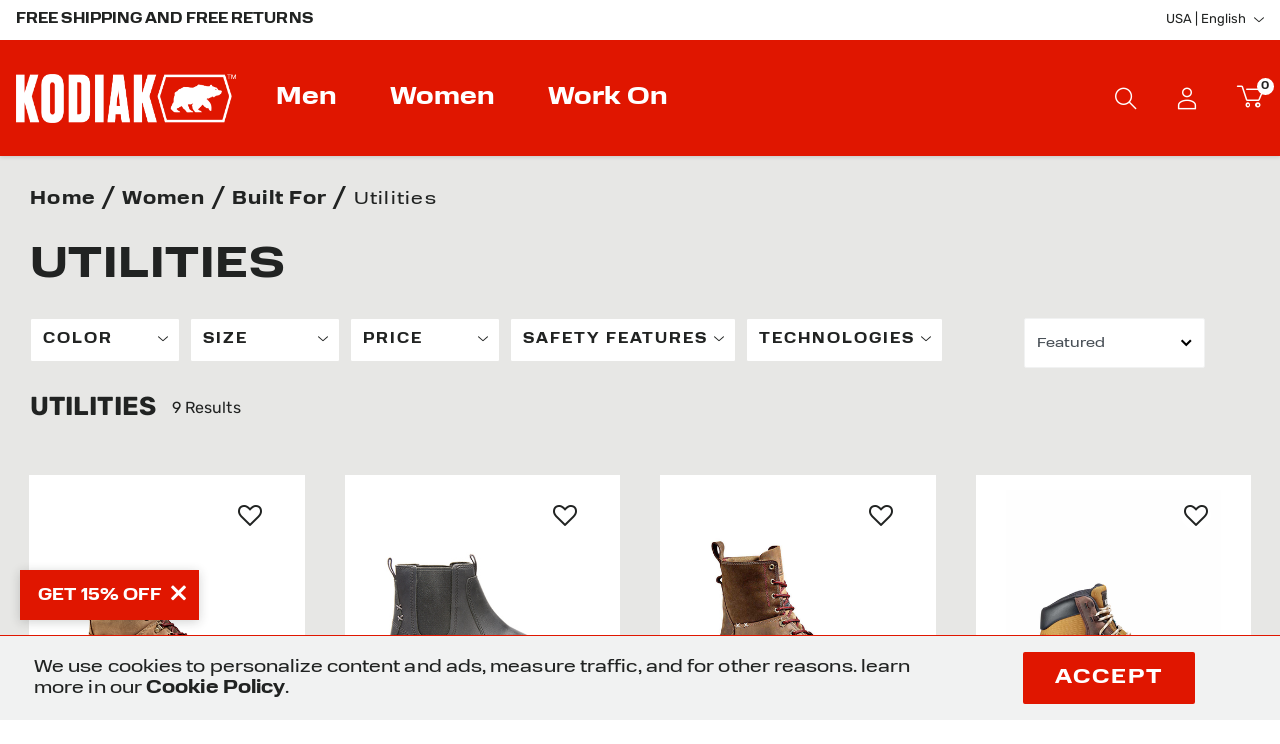

--- FILE ---
content_type: text/html;charset=UTF-8
request_url: https://www.kodiakboots.com/women/women-built-for/women-utilities
body_size: 27340
content:




<!DOCTYPE html>
<html lang="en">
<head>




<meta charset=UTF-8>
<meta http-equiv="x-ua-compatible" content="ie=edge">
<meta name="viewport" content="width=device-width, initial-scale=1">

<title>
Women&#x27;s Utility Boots &amp; Shoes | Kodiak® Boots US

</title>
<meta name="description" content="Shop Kodiak's functional and durable utility boots for women. From demanding jobs to everyday tasks, Kodiak keeps you ready and comfortable for the task at hand. | Kodiak&reg; Boots US" />
<meta name="keywords" content="Kodiak&reg;" />


<link rel="icon" type="image/x-icon" href="/favicon.ico" />




<link rel="preload" href="/on/demandware.static/Sites-kodiak_us-Site/-/en_US/v1768370508548/css/global.css" as="style" fetchpriority="high" />

<link rel="preload" href="/on/demandware.static/Sites-kodiak_us-Site/-/en_US/v1768370508548/js/main.js" as="script" fetchpriority="high" />

<link rel="preconnect" href="//www.googletagmanager.com/"   />

<link rel="preload" href="//515011600.collect.igodigital.com/collect.js" as="script"  />

<link rel="preconnect" href="//use.typekit.net/"   />

<link rel="preconnect" href="//p.typekit.net/"   />


<link rel="stylesheet" href="/on/demandware.static/Sites-kodiak_us-Site/-/en_US/v1768370508548/css/global.css"  />













<script>
try {
window['UncachedData'] =  {
  "action": "Data-UncachedData",
  "queryString": "",
  "locale": "en_US",
  "wishlistPIDs": [],
  "gtm": {
    "customerURL": "https://www.kodiakboots.com/on/demandware.store/Sites-kodiak_us-Site/en_US/GTM-CustomerData?csrf_token=r2u_eMeb90S7i1P3kYAUb0tXYM4Nx_7e1ysk_fYNLWHULYzib6ThQSe414uWWh44F-zjFZJaSt_U1SyToabE7Iw91GK1QzYGRK6jr0LzBr30LIadpan4V8jkOM5Gtad5tG2OIn0RNkRrYEpHP6xUDNIBTd3HatHxqBdKK-Jem4wshlqZBYg%3d"
  },
  "cart": {
    "quantitytotal": 0,
    "quantitymsg": "Cart 0 Items"
  },
  "__gtmEvents": []
} ;
} catch (e) {
window['UncachedData'] = {};
window?.console?.error?.(e);
}
</script>

<script>
try {
window['CachedData'] =  {
  "action": "Data-CachedData",
  "queryString": "",
  "locale": "en_US",
  "recaptchaSiteKey": "6Ld57oQcAAAAACyli_xfB2SV2vPIkI4R-cUleddK",
  "siteIntegrations": {
    "adyenCartridgeEnabled": false,
    "authorizeNetCartridgeEnabled": false,
    "bopisCartridgeEnabled": false,
    "cybersourceCartridgeEnabled": true,
    "forterEnabled": false,
    "giftCertificateEnabled": false,
    "googlePlacesEnabled": true,
    "GTMEnable": true,
    "multishippingWithoutBopisEnabled": false,
    "sfcommercepaymentsCartridgeEnabled": false,
    "showFacebookLogin": false,
    "showGoogleLogin": false,
    "SignifydEnableCartridge": null,
    "subproEnabled": null,
    "TaxJarEnable": true,
    "Vertex_isEnabled": true,
    "wishlistEnable": true,
    "yotpoCartridgeEnabled": true,
    "zonosCartridgeEnabled": false,
    "zonosHelloEnabled": false
  },
  "clientConfig": {
    "enableContinuousScroll": {
      "displayValue": "",
      "value": null
    }
  },
  "bisn": {
    "enableBISN": false,
    "successMsg": "Thank you! We will notify you when this item is back in stock",
    "errorMsg": "Sorry, there was a problem with your request. Please try again later.",
    "invalidMsg": "Please enter a valid email address."
  },
  "mcloud": {
    "mid": "515011600",
    "cartItemsUrl": "/on/demandware.store/Sites-kodiak_us-Site/en_US/CollectData-Cart",
    "orderUrl": "/on/demandware.store/Sites-kodiak_us-Site/en_US/CollectData-Order",
    "mcEnabled": true
  },
  "__gtmEvents": []
} ;
} catch (e) {
window['CachedData'] = {};
window?.console?.error?.(e);
}
</script>


<link rel="alternate" hreflang="en-ca" href="https://www.kodiakboots.ca/en/women/women-built-for/women-utilities/" /><link rel="alternate" hreflang="fr-ca" href="https://www.kodiakboots.ca/fr/femmes/femmes-con%C3%A7ues-pour/femmes-utilities/" /><link rel="alternate" hreflang="en-us" href="https://www.kodiakboots.com/women/women-built-for/women-utilities" /><link rel="alternate" hreflang="x-default" href="https://www.kodiakboots.com/women/women-built-for/women-utilities" /><meta property="og:type" content="website" /><meta property="og:title" content="Women's Utility Boots & Shoes | Kodiak® Boots US" /><meta property="og:locale" content="en_US" /><meta property="twitter:card" content="summary_large_image" /><meta property="og:description" content="Shop Kodiak's functional and durable utility boots for women. From demanding jobs to everyday tasks, Kodiak keeps you ready and comfortable for the task at hand. | Kodiak® Boots US" /><meta property="og:url" content="https://www.kodiakboots.com/women/women-built-for/women-utilities" />


<script>
var yotpoAppKey = '7FNhprYdzmel5tsGmdqPTlFpvpauv4O8CJcpUz0x';
var yotpoStaticContentURL = 'https://staticw2.yotpo.com/';
var yotpoURL = yotpoStaticContentURL + yotpoAppKey + '/widget.js';
(function e() {
var e = document.createElement("script");
e.type = "text/javascript",
e.async = true,
e.src = yotpoURL;
var t = document.getElementsByTagName("script")[0];
t.parentNode.insertBefore(e, t)
})();
</script>






<script>
try {
window.dataLayer = window.dataLayer || [];
// Fetch customer data remotely to avoid caching issues
(async url => await fetch(url, {priority: 'high'})
.then(res => res.json())
.then(customerData => window.dataLayer.push(customerData))
) (window.UncachedData?.gtm?.customerURL);
} catch {
window.console?.error?.('GTM: Error pushing customer data to dataLayer');
}
</script>

<script>
var pageAction = 'searchshow';
window.dataLayer = window.dataLayer || [];
window.gtmEnabled = true;
var orderId = -1;
var dataLayerEvent = false;
var ga4DataLayerEvent = false;
// In all cases except Order Confirmation, the data layer should be pushed, so default to that case
var pushDataLayer = true;
if (pageAction === 'orderconfirm') {
// As of now, the correction is for order confirmation only
if (dataLayerEvent) {
orderId = getOrderId(dataLayerEvent);
} else {
orderId = getGA4OrderId(ga4DataLayerEvent);
}
// Duplicate transactions were being sent days or months after the fact. The below block of code was our solution.
var orderIsTooOld = false;
try {
const orderAgeLimitMilleseconds = 3600000; // Default one hour
var ordersPushedToGoogle = getOrdersPushedToGoogle();
var orderHasBeenPushedToGoogle = orderHasBeenPushedToGoogle(orderId, ordersPushedToGoogle);
console?.log('GTM Order Confirmation - ga4DataLayerEvent:',ga4DataLayerEvent);
const modifiedDate = ga4DataLayerEvent?.ecommerce?.time?.modifiedDate;
if (modifiedDate && typeof modifiedDate === 'number') {
const millesecondsSinceOrderLastModified = Date.now() - modifiedDate;
orderIsTooOld = millesecondsSinceOrderLastModified >= orderAgeLimitMilleseconds;
}
} catch (e) {
window.console?.error('Error determining order age for GTM push prevention: ' + e.message);
orderIsTooOld = false
}
// If the data has already been sent, or if the order is too old, let's not push it.
pushDataLayer = !orderHasBeenPushedToGoogle && !orderIsTooOld;
}
if (pushDataLayer) {
if (dataLayerEvent) {
dataLayer.push(dataLayerEvent);
}
// If both events active, clear first ecommerce object to prevent events affecting one another
if (dataLayerEvent && ga4DataLayerEvent) {
dataLayer.push({ ecommerce: null });
}
if (ga4DataLayerEvent) {
dataLayer.push(ga4DataLayerEvent);
}
if (pageAction === 'orderconfirm') {
// Add the orderId to the array of orders that is being stored in localStorage
ordersPushedToGoogle.push(orderId);
// The localStorage is what is used to prevent the duplicate send from mobile platforms
window.localStorage.setItem('ordersPushedToGoogle', JSON.stringify(ordersPushedToGoogle));
}
}
function getOrderId(dataLayer) {
if ('ecommerce' in dataLayer) {
if ('purchase' in dataLayer.ecommerce && 'actionField' in dataLayer.ecommerce.purchase &&
'id' in dataLayer.ecommerce.purchase.actionField) {
return dataLayer.ecommerce.purchase.actionField.id;
}
}
return -1;
}
function getGA4OrderId(dataLayer) {
if ('ecommerce' in dataLayer && 'transaction_id' in dataLayer.ecommerce) {
return dataLayer.ecommerce.transaction_id;
}
return -1;
}
function getOrdersPushedToGoogle() {
var ordersPushedToGoogleString = window.localStorage.getItem('ordersPushedToGoogle');
if (ordersPushedToGoogleString && ordersPushedToGoogleString.length > 0) {
return JSON.parse(ordersPushedToGoogleString);
}
return [];
}
function orderHasBeenPushedToGoogle(orderId, ordersPushedToGoogle) {
if (orderId) {
for (var index = 0; index < ordersPushedToGoogle.length; index++) {
if (ordersPushedToGoogle[index] === orderId) {
return true;
}
}
}
return false;
}
</script>
<!-- Google Tag Manager -->
<script>(function(w,d,s,l,i){w[l]=w[l]||[];w[l].push({'gtm.start':
new Date().getTime(),event:'gtm.js'});var f=d.getElementsByTagName(s)[0],
j=d.createElement(s),dl=l!='dataLayer'?'&l='+l:'';j.async=true;j.src=
'https://www.googletagmanager.com/gtm.js?id='+i+dl;f.parentNode.insertBefore(j,f);
})(window,document,'script','dataLayer','GTM-MKWJ52B');</script>
<!-- End Google Tag Manager -->

<script async src="/on/demandware.static/Sites-kodiak_us-Site/-/en_US/v1768370508548/js/tagmanager.js"></script>




<link rel="canonical" href="https://www.kodiakboots.com/women/women-built-for/women-utilities" />
<script type="text/javascript">//<!--
/* <![CDATA[ (head-active_data.js) */
var dw = (window.dw || {});
dw.ac = {
    _analytics: null,
    _events: [],
    _category: "",
    _searchData: "",
    _anact: "",
    _anact_nohit_tag: "",
    _analytics_enabled: "true",
    _timeZone: "Etc/UTC",
    _capture: function(configs) {
        if (Object.prototype.toString.call(configs) === "[object Array]") {
            configs.forEach(captureObject);
            return;
        }
        dw.ac._events.push(configs);
    },
	capture: function() { 
		dw.ac._capture(arguments);
		// send to CQ as well:
		if (window.CQuotient) {
			window.CQuotient.trackEventsFromAC(arguments);
		}
	},
    EV_PRD_SEARCHHIT: "searchhit",
    EV_PRD_DETAIL: "detail",
    EV_PRD_RECOMMENDATION: "recommendation",
    EV_PRD_SETPRODUCT: "setproduct",
    applyContext: function(context) {
        if (typeof context === "object" && context.hasOwnProperty("category")) {
        	dw.ac._category = context.category;
        }
        if (typeof context === "object" && context.hasOwnProperty("searchData")) {
        	dw.ac._searchData = context.searchData;
        }
    },
    setDWAnalytics: function(analytics) {
        dw.ac._analytics = analytics;
    },
    eventsIsEmpty: function() {
        return 0 == dw.ac._events.length;
    }
};
/* ]]> */
// -->
</script>
<script type="text/javascript">//<!--
/* <![CDATA[ (head-cquotient.js) */
var CQuotient = window.CQuotient = {};
CQuotient.clientId = 'bdcd-kodiak_us';
CQuotient.realm = 'BDCD';
CQuotient.siteId = 'kodiak_us';
CQuotient.instanceType = 'prd';
CQuotient.locale = 'en_US';
CQuotient.fbPixelId = '__UNKNOWN__';
CQuotient.activities = [];
CQuotient.cqcid='';
CQuotient.cquid='';
CQuotient.cqeid='';
CQuotient.cqlid='';
CQuotient.apiHost='api.cquotient.com';
/* Turn this on to test against Staging Einstein */
/* CQuotient.useTest= true; */
CQuotient.useTest = ('true' === 'false');
CQuotient.initFromCookies = function () {
	var ca = document.cookie.split(';');
	for(var i=0;i < ca.length;i++) {
	  var c = ca[i];
	  while (c.charAt(0)==' ') c = c.substring(1,c.length);
	  if (c.indexOf('cqcid=') == 0) {
		CQuotient.cqcid=c.substring('cqcid='.length,c.length);
	  } else if (c.indexOf('cquid=') == 0) {
		  var value = c.substring('cquid='.length,c.length);
		  if (value) {
		  	var split_value = value.split("|", 3);
		  	if (split_value.length > 0) {
			  CQuotient.cquid=split_value[0];
		  	}
		  	if (split_value.length > 1) {
			  CQuotient.cqeid=split_value[1];
		  	}
		  	if (split_value.length > 2) {
			  CQuotient.cqlid=split_value[2];
		  	}
		  }
	  }
	}
}
CQuotient.getCQCookieId = function () {
	if(window.CQuotient.cqcid == '')
		window.CQuotient.initFromCookies();
	return window.CQuotient.cqcid;
};
CQuotient.getCQUserId = function () {
	if(window.CQuotient.cquid == '')
		window.CQuotient.initFromCookies();
	return window.CQuotient.cquid;
};
CQuotient.getCQHashedEmail = function () {
	if(window.CQuotient.cqeid == '')
		window.CQuotient.initFromCookies();
	return window.CQuotient.cqeid;
};
CQuotient.getCQHashedLogin = function () {
	if(window.CQuotient.cqlid == '')
		window.CQuotient.initFromCookies();
	return window.CQuotient.cqlid;
};
CQuotient.trackEventsFromAC = function (/* Object or Array */ events) {
try {
	if (Object.prototype.toString.call(events) === "[object Array]") {
		events.forEach(_trackASingleCQEvent);
	} else {
		CQuotient._trackASingleCQEvent(events);
	}
} catch(err) {}
};
CQuotient._trackASingleCQEvent = function ( /* Object */ event) {
	if (event && event.id) {
		if (event.type === dw.ac.EV_PRD_DETAIL) {
			CQuotient.trackViewProduct( {id:'', alt_id: event.id, type: 'raw_sku'} );
		} // not handling the other dw.ac.* events currently
	}
};
CQuotient.trackViewProduct = function(/* Object */ cqParamData){
	var cq_params = {};
	cq_params.cookieId = CQuotient.getCQCookieId();
	cq_params.userId = CQuotient.getCQUserId();
	cq_params.emailId = CQuotient.getCQHashedEmail();
	cq_params.loginId = CQuotient.getCQHashedLogin();
	cq_params.product = cqParamData.product;
	cq_params.realm = cqParamData.realm;
	cq_params.siteId = cqParamData.siteId;
	cq_params.instanceType = cqParamData.instanceType;
	cq_params.locale = CQuotient.locale;
	
	if(CQuotient.sendActivity) {
		CQuotient.sendActivity(CQuotient.clientId, 'viewProduct', cq_params);
	} else {
		CQuotient.activities.push({activityType: 'viewProduct', parameters: cq_params});
	}
};
/* ]]> */
// -->
</script>



</head>
<body>
<!-- Google Tag Manager (noscript) -->
<noscript><iframe src="https://www.googletagmanager.com/ns.html?id=null"
height="0" width="0" style="display:none;visibility:hidden"></iframe></noscript>
<!-- End Google Tag Manager (noscript) -->

<div class="page   " data-action="Search-Show" data-querystring="cgid=women-utilities" >









<header class="logo-left fixed-header " id="top-header">
    <a href="#maincontent" class="skip" aria-label="Skip to main content">Skip to main content</a>
<a href="#footercontent" class="skip" aria-label="Skip to footer content">Skip to footer content</a>

    <!-- Klarna OSM header -->
    










    



    <!-- /Klarna OSM header -->

    <div class="header-banner">
        <div class="container">
            <div class="row no-gutters">
                
                    <div class="col header-banner-column-1 hidden-md-down d-none">
                        <div class="pull-left header-locale-container">
                            
                        </div>
                    </div>
                
                <div class="col header-banner-column-2 d-inline-block justify-content-between align-items-left">
                    <div class="content">
                        



    
    <div class="content-asset" data-asset-id="header-banner-promotion"><!-- dwMarker="content" dwContentID="2b9713d0ef3da05108e5616b9e" dwContentBMID="header-banner-promotion" -->
        <div class="text-uppercase">Free Shipping and Free Returns</div>

<!-- <div> <a href="https://www.kodiakboots.com/sale" class="text-uppercase">Black Friday Sale. Up to 50% off sitewide</a> </div>-->
    </div> <!-- End content-asset -->




                    </div>
                    
                </div>
                
                    <div class="col-6 header-banner-column-3 hidden-md-down">
                        <div class="pull-right header-support-container">
                            <div class="pull-left mr-5">
                                






                            </div>
                            <div class="header-locale-container">
                                



    
    <div class="content-asset" data-asset-id="headerLocaleDropdownDesktop"><!-- dwMarker="content" dwContentID="5f22071f33512258cd02cb3a95" dwContentBMID="headerLocaleDropdownDesktop" -->
        <div class="custom-dropdown custom-country-selector" tabindex="0">
  <span class="dropdown-toggle header-link" id="dropdownCountrySelector" data-toggle="dropdown" aria-haspopup="true" aria-expanded="true">
    <i class="flag-icon flag-icon-us mr-1"></i>
    USA | English
  </span>
  <ul class="dropdown-menu dropdown-country-selector" role="menu" aria-labelledby="dropdownCountrySelector" aria-hidden="true">
    <li class="dropdown-item" role="menuitem">
      <a
        class="dropdown-link header-link" href="https://www.kodiakboots.ca/en/home" data-locale="null" data-currencycode="null">
        <i class="flag-icon flag-icon-ca mr-1"></i>
        Canada | English
      </a>
    </li>
    <li class="dropdown-item" role="menuitem">
      <a
        class="dropdown-link header-link" href="https://www.kodiakboots.ca/fr/home" data-locale="null" data-currencycode="null">
        <i class="flag-icon flag-icon-ca mr-1"></i>
        Canada | Français
      </a>
    </li>
  </ul>
</div>
    </div> <!-- End content-asset -->




                            </div>
                        </div>
                    </div>
                
            </div>
        </div>
    </div>
    <nav class="header-nav nav-left  transparent-nav-light" id="header-nav">
        <div class="header container">
            <div class="row no-gutters">
                
                
                    <div class="col header-column-2">
                        <div class="brand">
                            <a class="logo-home d-block" href="https://www.kodiakboots.com/" title="Kodiak&reg;"></a>
                        </div>
                    </div>
                    <div class="col header-column-1">
                        
                        <button class="navbar-toggler d-lg-none icon-menu" type="button" data-toggle="collapse" aria-controls="sg-navbar-collapse" title="collapsible menu" aria-expanded="false" aria-label="Toggle navigation"></button>

                        <div class="main-menu navbar-toggleable-md menu-toggleable-left multilevel-dropdown" id="sg-navbar-collapse">
                            


<nav class="navbar navbar-expand-lg bg-inverse col-12 align-content-between h-100">
    <div class="close-menu d-lg-none">
        <button class="back" role="button" aria-label="Back to previous menu">
            <span class="icon icon-arrow-left-thin"></span>
        </button>
    </div>
    <div class="menu-group" role="navigation">
        <ul class="nav navbar-nav menu-level-1" role="menu">
            
                
                    
                    
                        
                        
                        <li class="nav-item custom-dropdown megamenu " role="menuitem">
                            <a href="/men" id="men" class="nav-link dropdown-toggle" role="button" data-toggle="dropdown" aria-haspopup="true" aria-expanded="false" tabindex="0">Men</a>
                            
                            
                            
                            
                                





<ul class="dropdown-menu mega-standard" role="menu" aria-label="men">
    
        
            
                <li class="megamenu-asset-1 d-lg-none">
                    



    
    <div class="content-asset" data-asset-id="men-megamenu-1"><!-- dwMarker="content" dwContentID="ab414b7f3cd77e23f33c8f135e" dwContentBMID="men-megamenu-1" -->
        <div class="h-100 d-flex flex-column justify-content-between">

<div>
<ul class="list-unstyled">
<!--<li><a href="https://www.kodiakboots.com/new-arrivals/new-arrivals-men" class="font-size--18">New Arrivals</a></li>-->
<li><a href="https://www.kodiakboots.com/best-sellers/best-sellers-men" class="font-size--18">Best Sellers</a></li>
<!--<li><a href="https://www.kodiakboots.com/kodiak-spring-collection.html" class="font-size--18">Spring Collection</a></li>-->
<!--<li><a href="https://www.kodiakboots.com/sale" class="font-size--18 text--brand-tertiary">Sale</a></li>-->
</ul>
</div>

<div class="d-none d-lg-block">
<a href="https://www.kodiakboots.com/men" class="btn btn-primary btn-block">Shop All Men</a>
</div>

</div>
    </div> <!-- End content-asset -->




                </li>
            
        
        
            
                <li class="megamenu-asset-1 d-none d-lg-block">
                    



    
    <div class="content-asset" data-asset-id="men-megamenu-1"><!-- dwMarker="content" dwContentID="ab414b7f3cd77e23f33c8f135e" dwContentBMID="men-megamenu-1" -->
        <div class="h-100 d-flex flex-column justify-content-between">

<div>
<ul class="list-unstyled">
<!--<li><a href="https://www.kodiakboots.com/new-arrivals/new-arrivals-men" class="font-size--18">New Arrivals</a></li>-->
<li><a href="https://www.kodiakboots.com/best-sellers/best-sellers-men" class="font-size--18">Best Sellers</a></li>
<!--<li><a href="https://www.kodiakboots.com/kodiak-spring-collection.html" class="font-size--18">Spring Collection</a></li>-->
<!--<li><a href="https://www.kodiakboots.com/sale" class="font-size--18 text--brand-tertiary">Sale</a></li>-->
</ul>
</div>

<div class="d-none d-lg-block">
<a href="https://www.kodiakboots.com/men" class="btn btn-primary btn-block">Shop All Men</a>
</div>

</div>
    </div> <!-- End content-asset -->




                </li>
            
            
            
                <li class="menu-subcategories-container">
                    <ul class="menu-subcategories subcat-rows menu-level-2" role="menu">
                        
                            
                                <li class="dropdown-item custom-dropdown col-lg" role="menuitem">
                                    <a href="/men/men-work" id="men-work" class="dropdown-link dropdown-toggle nav-link" role="button" data-toggle="dropdown" aria-haspopup="true" aria-expanded="false" tabindex="0">Work &amp; Safety</a>
                                    
                                    
                                    
                                    

<ul class="dropdown-menu" role="menu" aria-label="men-work">
    
        <li class="dropdown-item dropdown-item--view-all " role="menuitem">
            <a href="/men/men-work" id="view-all-men-work" role="menuitem" class="dropdown-link" tabindex="-1">All Work &amp; Safety</a>
        </li>
    
    
        
            <li class="dropdown-item" role="menuitem">
                <a href="/men/men-work/men-6inch" id="men-6inch" role="menuitem" class="dropdown-link" tabindex="-1">6-Inch Boots</a>
            </li>
        
    
        
            <li class="dropdown-item" role="menuitem">
                <a href="/men/men-work/men-8inch" id="men-8inch" role="menuitem" class="dropdown-link" tabindex="-1">8-Inch Boots</a>
            </li>
        
    
        
            <li class="dropdown-item" role="menuitem">
                <a href="/men/men-work/men-athletic" id="men-athletic" role="menuitem" class="dropdown-link" tabindex="-1">Athletics</a>
            </li>
        
    
        
            <li class="dropdown-item" role="menuitem">
                <a href="/men/men-work/mens-chelsea" id="mens-chelsea" role="menuitem" class="dropdown-link" tabindex="-1">Chelsea Boots</a>
            </li>
        
    
        
            <li class="dropdown-item" role="menuitem">
                <a href="/men/men-work/men-hiker" id="men-hiker" role="menuitem" class="dropdown-link" tabindex="-1">Hikers</a>
            </li>
        
    
        
            <li class="dropdown-item" role="menuitem">
                <a href="/men/men-work/men-soft-toe" id="men-soft-toe" role="menuitem" class="dropdown-link" tabindex="-1">Soft Toe</a>
            </li>
        
    
</ul>

                                    
                                    
                                </li>
                            
                        
                            
                                <li class="dropdown-item custom-dropdown col-lg" role="menuitem">
                                    <a href="/men/men-feature" id="men-feature" class="dropdown-link dropdown-toggle nav-link" role="button" data-toggle="dropdown" aria-haspopup="true" aria-expanded="false" tabindex="0">Features</a>
                                    
                                    
                                    
                                    

<ul class="dropdown-menu" role="menu" aria-label="men-feature">
    
        <li class="dropdown-item dropdown-item--view-all " role="menuitem">
            <a href="/men/men-feature" id="view-all-men-feature" role="menuitem" class="dropdown-link" tabindex="-1">All Features</a>
        </li>
    
    
        
            <li class="dropdown-item" role="menuitem">
                <a href="/men/men-feature/men-electrical-hazard" id="men-electrical-hazard" role="menuitem" class="dropdown-link" tabindex="-1">Electrical Hazard</a>
            </li>
        
    
        
            <li class="dropdown-item" role="menuitem">
                <a href="/men/men-feature/men-insulated" id="men-insulated" role="menuitem" class="dropdown-link" tabindex="-1">Insulated</a>
            </li>
        
    
        
            <li class="dropdown-item" role="menuitem">
                <a href="/men/men-feature/men-metal-free" id="men-metal-free" role="menuitem" class="dropdown-link" tabindex="-1">Metal Free</a>
            </li>
        
    
        
            <li class="dropdown-item" role="menuitem">
                <a href="/men/men-feature/men-puncture-resistant" id="men-puncture-resistant" role="menuitem" class="dropdown-link" tabindex="-1">Puncture Resistant</a>
            </li>
        
    
        
            <li class="dropdown-item" role="menuitem">
                <a href="/men/men-feature/men-static-dissipative" id="men-static-dissipative" role="menuitem" class="dropdown-link" tabindex="-1">Static Dissipative</a>
            </li>
        
    
        
            <li class="dropdown-item" role="menuitem">
                <a href="/men/men-feature/men-arctic-grip" id="men-arctic-grip" role="menuitem" class="dropdown-link" tabindex="-1">Vibram</a>
            </li>
        
    
        
            <li class="dropdown-item" role="menuitem">
                <a href="/men/men-feature/men-waterproof" id="men-waterproof" role="menuitem" class="dropdown-link" tabindex="-1">Waterproof</a>
            </li>
        
    
</ul>

                                    
                                    
                                </li>
                            
                        
                            
                                <li class="dropdown-item custom-dropdown col-lg" role="menuitem">
                                    <a href="/men/men-built-for" id="men-built-for" class="dropdown-link dropdown-toggle nav-link" role="button" data-toggle="dropdown" aria-haspopup="true" aria-expanded="false" tabindex="0">Built For</a>
                                    
                                    
                                    
                                    

<ul class="dropdown-menu" role="menu" aria-label="men-built-for">
    
        <li class="dropdown-item dropdown-item--view-all " role="menuitem">
            <a href="/men/men-built-for" id="view-all-men-built-for" role="menuitem" class="dropdown-link" tabindex="-1">All Built For</a>
        </li>
    
    
        
            <li class="dropdown-item" role="menuitem">
                <a href="/men/men-built-for/men-construction" id="men-construction" role="menuitem" class="dropdown-link" tabindex="-1">Construction</a>
            </li>
        
    
        
            <li class="dropdown-item" role="menuitem">
                <a href="/men/men-built-for/men-indoor" id="men-indoor" role="menuitem" class="dropdown-link" tabindex="-1">Indoor Trades</a>
            </li>
        
    
        
            <li class="dropdown-item" role="menuitem">
                <a href="/men/men-built-for/men-landscaping" id="men-landscaping" role="menuitem" class="dropdown-link" tabindex="-1">Landscaping</a>
            </li>
        
    
        
            <li class="dropdown-item" role="menuitem">
                <a href="/men/men-built-for/men-security" id="men-security" role="menuitem" class="dropdown-link" tabindex="-1">Security</a>
            </li>
        
    
        
            <li class="dropdown-item" role="menuitem">
                <a href="/men/men-built-for/men-services" id="men-services" role="menuitem" class="dropdown-link" tabindex="-1">Services</a>
            </li>
        
    
        
            <li class="dropdown-item" role="menuitem">
                <a href="/men/men-built-for/men-utilities" id="men-utilities" role="menuitem" class="dropdown-link" tabindex="-1">Utilities</a>
            </li>
        
    
        
            <li class="dropdown-item" role="menuitem">
                <a href="/men/men-built-for/men-warehouse" id="men-warehouse" role="menuitem" class="dropdown-link" tabindex="-1">Warehousing</a>
            </li>
        
    
</ul>

                                    
                                    
                                </li>
                            
                        
                            
                                <li class="dropdown-item custom-dropdown col-lg" role="menuitem">
                                    <a href="/men/men-collections" id="men-collections" class="dropdown-link dropdown-toggle nav-link" role="button" data-toggle="dropdown" aria-haspopup="true" aria-expanded="false" tabindex="0">Collections</a>
                                    
                                    
                                    
                                    

<ul class="dropdown-menu" role="menu" aria-label="men-collections">
    
        <li class="dropdown-item dropdown-item--view-all " role="menuitem">
            <a href="/men/men-collections" id="view-all-men-collections" role="menuitem" class="dropdown-link" tabindex="-1">All Collections</a>
        </li>
    
    
        
            <li class="dropdown-item" role="menuitem">
                <a href="/men/men-collections/men-generations" id="men-generations" role="menuitem" class="dropdown-link" tabindex="-1">Generations</a>
            </li>
        
    
        
            <li class="dropdown-item" role="menuitem">
                <a href="/men/men-collections/men-greb" id="men-greb" role="menuitem" class="dropdown-link" tabindex="-1">Greb</a>
            </li>
        
    
        
            <li class="dropdown-item" role="menuitem">
                <a href="/men/men-collections/men-questbound" id="men-questbound" role="menuitem" class="dropdown-link" tabindex="-1">Quest Bound</a>
            </li>
        
    
        
            <li class="dropdown-item" role="menuitem">
                <a href="/men/men-collections/men-quicktrail" id="men-quicktrail" role="menuitem" class="dropdown-link" tabindex="-1">Quicktrail</a>
            </li>
        
    
</ul>

                                    
                                    
                                </li>
                            
                        
                    </ul>
                </li>
            
        
        
            
                <li class="megamenu-asset-2">
                    




<div class="page-designer chromeless " id="men-megamenu-2">
<div class="experience-region experience-main"><div class="experience-component experience-commerce_assets-imageAndText">
    <a class="image-text-block text-placement-below  aspect-ratio-square  " href="https://www.kodiakboots.com/mens-kodiak-quest-bound-mid-waterproof-composite-toe-hiker-safety-work-boot/4TEL.html"  >


    <div class="image-cropper">
        <div class="image-wrapper image-wrapper-custom">
            
                <span class="background-image background-image-mobile" role="img" aria-label="Men's Kodiak Quest Bound Mid Waterproof Composite Toe Hiker Safety Work Boot Fossil"
                      style="background-image: url('https://www.kodiakboots.com/dw/image/v2/BDCD_PRD/on/demandware.static/-/Library-Sites-KodiakSharedLibrary/default/dwf3974dfb/assets/Quest_Bound/Mid/comp_toe_fossil_2403&times;1603.jpg?sw=768&amp;sfrm=jpg&amp;q=100');
                             background-image: -webkit-image-set(url(https://www.kodiakboots.com/dw/image/v2/BDCD_PRD/on/demandware.static/-/Library-Sites-KodiakSharedLibrary/default/dwf3974dfb/assets/Quest_Bound/Mid/comp_toe_fossil_2403&times;1603.jpg?sw=768&amp;sfrm=jpg&amp;q=100) 1x, url(https://www.kodiakboots.com/dw/image/v2/BDCD_PRD/on/demandware.static/-/Library-Sites-KodiakSharedLibrary/default/dwf3974dfb/assets/Quest_Bound/Mid/comp_toe_fossil_2403&times;1603.jpg) 2x);
                             background-image: image-set(url(https://www.kodiakboots.com/dw/image/v2/BDCD_PRD/on/demandware.static/-/Library-Sites-KodiakSharedLibrary/default/dwf3974dfb/assets/Quest_Bound/Mid/comp_toe_fossil_2403&times;1603.jpg?sw=768&amp;sfrm=jpg&amp;q=100) 1x, url(https://www.kodiakboots.com/dw/image/v2/BDCD_PRD/on/demandware.static/-/Library-Sites-KodiakSharedLibrary/default/dwf3974dfb/assets/Quest_Bound/Mid/comp_toe_fossil_2403&times;1603.jpg) 2x);
                             background-position-x: 3%;
                             background-position-y: 55.00000000000001%;
                             background-size: cover;">
                </span>
                <span class="background-image background-image-tablet" role="img" aria-label="Men's Kodiak Quest Bound Mid Waterproof Composite Toe Hiker Safety Work Boot Fossil"
                      style="background-image: url('https://www.kodiakboots.com/dw/image/v2/BDCD_PRD/on/demandware.static/-/Library-Sites-KodiakSharedLibrary/default/dwf3974dfb/assets/Quest_Bound/Mid/comp_toe_fossil_2403&times;1603.jpg?sw=1024&amp;sfrm=jpg&amp;q=100');
                             background-image: -webkit-image-set(url(https://www.kodiakboots.com/dw/image/v2/BDCD_PRD/on/demandware.static/-/Library-Sites-KodiakSharedLibrary/default/dwf3974dfb/assets/Quest_Bound/Mid/comp_toe_fossil_2403&times;1603.jpg?sw=1024&amp;sfrm=jpg&amp;q=100) 1x, url(https://www.kodiakboots.com/dw/image/v2/BDCD_PRD/on/demandware.static/-/Library-Sites-KodiakSharedLibrary/default/dwf3974dfb/assets/Quest_Bound/Mid/comp_toe_fossil_2403&times;1603.jpg) 2x);
                             background-image: image-set(url(https://www.kodiakboots.com/dw/image/v2/BDCD_PRD/on/demandware.static/-/Library-Sites-KodiakSharedLibrary/default/dwf3974dfb/assets/Quest_Bound/Mid/comp_toe_fossil_2403&times;1603.jpg?sw=1024&amp;sfrm=jpg&amp;q=100) 1x, url(https://www.kodiakboots.com/dw/image/v2/BDCD_PRD/on/demandware.static/-/Library-Sites-KodiakSharedLibrary/default/dwf3974dfb/assets/Quest_Bound/Mid/comp_toe_fossil_2403&times;1603.jpg) 2x);
                             background-position-x: 3%;
                             background-position-y: 55.00000000000001%;
                             background-size: cover;">
                </span>
                <span class="background-image background-image-desktop" role="img" aria-label="Men's Kodiak Quest Bound Mid Waterproof Composite Toe Hiker Safety Work Boot Fossil"
                      style="background-image: url('https://www.kodiakboots.com/dw/image/v2/BDCD_PRD/on/demandware.static/-/Library-Sites-KodiakSharedLibrary/default/dwf3974dfb/assets/Quest_Bound/Mid/comp_toe_fossil_2403&times;1603.jpg?sw=1440&amp;sfrm=jpg&amp;q=100');
                             background-image: -webkit-image-set(url(https://www.kodiakboots.com/dw/image/v2/BDCD_PRD/on/demandware.static/-/Library-Sites-KodiakSharedLibrary/default/dwf3974dfb/assets/Quest_Bound/Mid/comp_toe_fossil_2403&times;1603.jpg?sw=1440&amp;sfrm=jpg&amp;q=100) 1x, url(https://www.kodiakboots.com/dw/image/v2/BDCD_PRD/on/demandware.static/-/Library-Sites-KodiakSharedLibrary/default/dwf3974dfb/assets/Quest_Bound/Mid/comp_toe_fossil_2403&times;1603.jpg) 2x);
                             background-image: image-set(url(https://www.kodiakboots.com/dw/image/v2/BDCD_PRD/on/demandware.static/-/Library-Sites-KodiakSharedLibrary/default/dwf3974dfb/assets/Quest_Bound/Mid/comp_toe_fossil_2403&times;1603.jpg?sw=1440&amp;sfrm=jpg&amp;q=100) 1x, url(https://www.kodiakboots.com/dw/image/v2/BDCD_PRD/on/demandware.static/-/Library-Sites-KodiakSharedLibrary/default/dwf3974dfb/assets/Quest_Bound/Mid/comp_toe_fossil_2403&times;1603.jpg) 2x);
                             background-position-x: 3%;
                             background-position-y: 55.00000000000001%;
                             background-size: cover;">
                </span>
            

            
            
        </div>
    </div>

    <div class='image-text-block-text text-left  '
        
    >
        
        
            <div class="primary-text font-size--15 font--primary" style="animation-delay: 0.0ms;">
                <p>STEP WITH CONFIDENCE</p>
            </div>
        
        
            <div class="secondary-text font-size--12 font--secondary" style="animation-delay: 0.0ms;">
                <p>Featuring Vibram® high-performance rubber outsole</p>
            </div>
        
        
    </div>


    </a>

</div><div class="experience-component experience-commerce_assets-button">

<div class='button d-block d-lg-none my-4'>

<a class="btn btn-primary btn-block" href="https://www.kodiakboots.com/men"  >
Shop All Men
</a>

</div>

</div></div>
</div>



                </li>
            
        
    
</ul>

                            
                            
                            
                        </li>
                    
                
                    
                    
                        
                        
                        <li class="nav-item custom-dropdown megamenu " role="menuitem">
                            <a href="/women" id="women" class="nav-link dropdown-toggle" role="button" data-toggle="dropdown" aria-haspopup="true" aria-expanded="false" tabindex="0">Women</a>
                            
                            
                            
                            
                                





<ul class="dropdown-menu mega-standard" role="menu" aria-label="women">
    
        
            
                <li class="megamenu-asset-1 d-lg-none">
                    



    
    <div class="content-asset" data-asset-id="women-megamenu-1"><!-- dwMarker="content" dwContentID="6ddb0353a9c11c163b71ab11b1" dwContentBMID="women-megamenu-1" -->
        <div class="h-100 d-flex flex-column justify-content-between">

<div>
<ul class="list-unstyled">
<!--<li><li><a href="https://www.kodiakboots.com/new-arrivals/new-arrivals-women" class="font-size--18">New Arrivals</a></li> -->
<li><a href="https://www.kodiakboots.com/best-sellers/best-sellers-women" class="font-size--18">Best Sellers</a></li>
<!--<li><a href="https://www.kodiakboots.com/kodiak-spring-collection.html" class="font-size--18">Spring Collection</a></li>-->
<!--<li><li><a href="https://www.kodiakboots.com/sale" class="font-size--18 text--brand-tertiary">Sale</a></li>-->

</ul>
</div>

<div class="d-none d-lg-block">
<a href="https://www.kodiakboots.com/women" class="btn btn-primary btn-block">Shop All Women</a>
</div>

</div>
    </div> <!-- End content-asset -->




                </li>
            
        
        
            
                <li class="megamenu-asset-1 d-none d-lg-block">
                    



    
    <div class="content-asset" data-asset-id="women-megamenu-1"><!-- dwMarker="content" dwContentID="6ddb0353a9c11c163b71ab11b1" dwContentBMID="women-megamenu-1" -->
        <div class="h-100 d-flex flex-column justify-content-between">

<div>
<ul class="list-unstyled">
<!--<li><li><a href="https://www.kodiakboots.com/new-arrivals/new-arrivals-women" class="font-size--18">New Arrivals</a></li> -->
<li><a href="https://www.kodiakboots.com/best-sellers/best-sellers-women" class="font-size--18">Best Sellers</a></li>
<!--<li><a href="https://www.kodiakboots.com/kodiak-spring-collection.html" class="font-size--18">Spring Collection</a></li>-->
<!--<li><li><a href="https://www.kodiakboots.com/sale" class="font-size--18 text--brand-tertiary">Sale</a></li>-->

</ul>
</div>

<div class="d-none d-lg-block">
<a href="https://www.kodiakboots.com/women" class="btn btn-primary btn-block">Shop All Women</a>
</div>

</div>
    </div> <!-- End content-asset -->




                </li>
            
            
            
                <li class="menu-subcategories-container">
                    <ul class="menu-subcategories subcat-rows menu-level-2" role="menu">
                        
                            
                                <li class="dropdown-item custom-dropdown col-lg" role="menuitem">
                                    <a href="/women/women-work" id="women-work" class="dropdown-link dropdown-toggle nav-link" role="button" data-toggle="dropdown" aria-haspopup="true" aria-expanded="false" tabindex="0">Work &amp; Safety</a>
                                    
                                    
                                    
                                    

<ul class="dropdown-menu" role="menu" aria-label="women-work">
    
    
        
            <li class="dropdown-item" role="menuitem">
                <a href="/women/women-work/women-6inch" id="women-6inch" role="menuitem" class="dropdown-link" tabindex="-1">6-Inch Boots</a>
            </li>
        
    
        
            <li class="dropdown-item" role="menuitem">
                <a href="/women/women-work/women-8inch" id="women-8inch" role="menuitem" class="dropdown-link" tabindex="-1">8-Inch Boots</a>
            </li>
        
    
        
            <li class="dropdown-item" role="menuitem">
                <a href="/women/women-work/women-athletic" id="women-athletic" role="menuitem" class="dropdown-link" tabindex="-1">Athletics</a>
            </li>
        
    
        
            <li class="dropdown-item" role="menuitem">
                <a href="/women/women-work/women-chelsea-boot" id="women-chelsea-boot" role="menuitem" class="dropdown-link" tabindex="-1">Chelsea Boots</a>
            </li>
        
    
        
            <li class="dropdown-item" role="menuitem">
                <a href="/women/women-work/women-hiker" id="women-hiker" role="menuitem" class="dropdown-link" tabindex="-1">Hikers</a>
            </li>
        
    
        
            <li class="dropdown-item" role="menuitem">
                <a href="/women/women-work/women-soft-toe" id="women-soft-toe" role="menuitem" class="dropdown-link" tabindex="-1">Soft Toe</a>
            </li>
        
    
        
            <li class="dropdown-item" role="menuitem">
                <a href="/women/women-work/women-wellington" id="women-wellington" role="menuitem" class="dropdown-link" tabindex="-1">Wellingtons</a>
            </li>
        
    
</ul>

                                    
                                    
                                </li>
                            
                        
                            
                                <li class="dropdown-item custom-dropdown col-lg" role="menuitem">
                                    <a href="/women/women-feature" id="women-feature" class="dropdown-link dropdown-toggle nav-link" role="button" data-toggle="dropdown" aria-haspopup="true" aria-expanded="false" tabindex="0">Features</a>
                                    
                                    
                                    
                                    

<ul class="dropdown-menu" role="menu" aria-label="women-feature">
    
        <li class="dropdown-item dropdown-item--view-all " role="menuitem">
            <a href="/women/women-feature" id="view-all-women-feature" role="menuitem" class="dropdown-link" tabindex="-1">All Features</a>
        </li>
    
    
        
            <li class="dropdown-item" role="menuitem">
                <a href="/women/women-feature/women-electrical-hazard" id="women-electrical-hazard" role="menuitem" class="dropdown-link" tabindex="-1">Electrical Hazard</a>
            </li>
        
    
        
            <li class="dropdown-item" role="menuitem">
                <a href="/women/women-feature/women-insulated" id="women-insulated" role="menuitem" class="dropdown-link" tabindex="-1">Insulated</a>
            </li>
        
    
        
            <li class="dropdown-item" role="menuitem">
                <a href="/women/women-feature/women-metal-free" id="women-metal-free" role="menuitem" class="dropdown-link" tabindex="-1">Metal Free</a>
            </li>
        
    
        
            <li class="dropdown-item" role="menuitem">
                <a href="/women/women-feature/women-puncture-resistant" id="women-puncture-resistant" role="menuitem" class="dropdown-link" tabindex="-1">Puncture Resistant</a>
            </li>
        
    
        
            <li class="dropdown-item" role="menuitem">
                <a href="/women/women-feature/women-waterproof" id="women-waterproof" role="menuitem" class="dropdown-link" tabindex="-1">Waterproof</a>
            </li>
        
    
</ul>

                                    
                                    
                                </li>
                            
                        
                            
                                <li class="dropdown-item custom-dropdown col-lg" role="menuitem">
                                    <a href="/women/women-built-for" id="women-built-for" class="dropdown-link dropdown-toggle nav-link" role="button" data-toggle="dropdown" aria-haspopup="true" aria-expanded="false" tabindex="0">Built For</a>
                                    
                                    
                                    
                                    

<ul class="dropdown-menu" role="menu" aria-label="women-built-for">
    
        <li class="dropdown-item dropdown-item--view-all " role="menuitem">
            <a href="/women/women-built-for" id="view-all-women-built-for" role="menuitem" class="dropdown-link" tabindex="-1">All Built For</a>
        </li>
    
    
        
            <li class="dropdown-item" role="menuitem">
                <a href="/women/women-built-for/women-construction" id="women-construction" role="menuitem" class="dropdown-link" tabindex="-1">Construction</a>
            </li>
        
    
        
            <li class="dropdown-item" role="menuitem">
                <a href="/women/women-built-for/women-indoor" id="women-indoor" role="menuitem" class="dropdown-link" tabindex="-1">Indoor Trades</a>
            </li>
        
    
        
            <li class="dropdown-item" role="menuitem">
                <a href="/women/women-built-for/women-landscaping" id="women-landscaping" role="menuitem" class="dropdown-link" tabindex="-1">Landscaping</a>
            </li>
        
    
        
            <li class="dropdown-item" role="menuitem">
                <a href="/women/women-built-for/women-security" id="women-security" role="menuitem" class="dropdown-link" tabindex="-1">Security</a>
            </li>
        
    
        
            <li class="dropdown-item" role="menuitem">
                <a href="/women/women-built-for/women-services" id="women-services" role="menuitem" class="dropdown-link" tabindex="-1">Services</a>
            </li>
        
    
        
            <li class="dropdown-item" role="menuitem">
                <a href="/women/women-built-for/women-utilities" id="women-utilities" role="menuitem" class="dropdown-link" tabindex="-1">Utilities</a>
            </li>
        
    
        
            <li class="dropdown-item" role="menuitem">
                <a href="/women/women-built-for/women-warehouse" id="women-warehouse" role="menuitem" class="dropdown-link" tabindex="-1">Warehousing</a>
            </li>
        
    
</ul>

                                    
                                    
                                </li>
                            
                        
                            
                                <li class="dropdown-item custom-dropdown col-lg" role="menuitem">
                                    <a href="/women/women-collections" id="women-collections" class="dropdown-link dropdown-toggle nav-link" role="button" data-toggle="dropdown" aria-haspopup="true" aria-expanded="false" tabindex="0">Collections</a>
                                    
                                    
                                    
                                    

<ul class="dropdown-menu" role="menu" aria-label="women-collections">
    
    
        
            <li class="dropdown-item" role="menuitem">
                <a href="/women/women-collections/women-generations" id="women-generations" role="menuitem" class="dropdown-link" tabindex="-1">Generations</a>
            </li>
        
    
        
            <li class="dropdown-item" role="menuitem">
                <a href="/women/women-collections/women-quicktrail" id="women-quicktrail" role="menuitem" class="dropdown-link" tabindex="-1">Quicktrail</a>
            </li>
        
    
        
            <li class="dropdown-item" role="menuitem">
                <a href="/women/women-collections/women-whitton" id="women-whitton" role="menuitem" class="dropdown-link" tabindex="-1">Whitton</a>
            </li>
        
    
</ul>

                                    
                                    
                                </li>
                            
                        
                    </ul>
                </li>
            
        
        
            
                <li class="megamenu-asset-2">
                    




<div class="page-designer chromeless " id="women-megamenu-2">
<div class="experience-region experience-main"><div class="experience-component experience-commerce_assets-button">

<div class='button d-block d-lg-none my-4'>

<a class="btn btn-primary btn-block" href="https://www.kodiakboots.com/women"  >
Shop All Women
</a>

</div>

</div><div class="experience-component experience-commerce_assets-imageAndText">
    <a class="image-text-block text-placement-below  aspect-ratio-square  my-2 my-md-0 mx-md-2" href="https://www.kodiakboots.com/womens-kodiak-bralorne-8%22-waterproof-composite-toe-safety-work-boot/4NM1.html"  >


    <div class="image-cropper">
        <div class="image-wrapper image-wrapper-custom">
            
                <span class="background-image background-image-mobile" role="img" aria-label="Women's Kodiak Bralorne 8&quot; Waterproof Composite Toe Safety Work Boot Brown"
                      style="background-image: url('https://www.kodiakboots.com/dw/image/v2/BDCD_PRD/on/demandware.static/-/Library-Sites-KodiakSharedLibrary/default/dw7fec8783/assets/Bralorne/8in/Womens_Comp_Toe_Brown_500x500.png');
                             background-image: -webkit-image-set(url(https://www.kodiakboots.com/dw/image/v2/BDCD_PRD/on/demandware.static/-/Library-Sites-KodiakSharedLibrary/default/dw7fec8783/assets/Bralorne/8in/Womens_Comp_Toe_Brown_500x500.png) 1x, url(https://www.kodiakboots.com/dw/image/v2/BDCD_PRD/on/demandware.static/-/Library-Sites-KodiakSharedLibrary/default/dw7fec8783/assets/Bralorne/8in/Womens_Comp_Toe_Brown_500x500.png) 2x);
                             background-image: image-set(url(https://www.kodiakboots.com/dw/image/v2/BDCD_PRD/on/demandware.static/-/Library-Sites-KodiakSharedLibrary/default/dw7fec8783/assets/Bralorne/8in/Womens_Comp_Toe_Brown_500x500.png) 1x, url(https://www.kodiakboots.com/dw/image/v2/BDCD_PRD/on/demandware.static/-/Library-Sites-KodiakSharedLibrary/default/dw7fec8783/assets/Bralorne/8in/Womens_Comp_Toe_Brown_500x500.png) 2x);
                             background-position-x: 49%;
                             background-position-y: 52%;
                             background-size: cover;">
                </span>
                <span class="background-image background-image-tablet" role="img" aria-label="Women's Kodiak Bralorne 8&quot; Waterproof Composite Toe Safety Work Boot Brown"
                      style="background-image: url('https://www.kodiakboots.com/dw/image/v2/BDCD_PRD/on/demandware.static/-/Library-Sites-KodiakSharedLibrary/default/dw7fec8783/assets/Bralorne/8in/Womens_Comp_Toe_Brown_500x500.png');
                             background-image: -webkit-image-set(url(https://www.kodiakboots.com/dw/image/v2/BDCD_PRD/on/demandware.static/-/Library-Sites-KodiakSharedLibrary/default/dw7fec8783/assets/Bralorne/8in/Womens_Comp_Toe_Brown_500x500.png) 1x, url(https://www.kodiakboots.com/dw/image/v2/BDCD_PRD/on/demandware.static/-/Library-Sites-KodiakSharedLibrary/default/dw7fec8783/assets/Bralorne/8in/Womens_Comp_Toe_Brown_500x500.png) 2x);
                             background-image: image-set(url(https://www.kodiakboots.com/dw/image/v2/BDCD_PRD/on/demandware.static/-/Library-Sites-KodiakSharedLibrary/default/dw7fec8783/assets/Bralorne/8in/Womens_Comp_Toe_Brown_500x500.png) 1x, url(https://www.kodiakboots.com/dw/image/v2/BDCD_PRD/on/demandware.static/-/Library-Sites-KodiakSharedLibrary/default/dw7fec8783/assets/Bralorne/8in/Womens_Comp_Toe_Brown_500x500.png) 2x);
                             background-position-x: 49%;
                             background-position-y: 52%;
                             background-size: cover;">
                </span>
                <span class="background-image background-image-desktop" role="img" aria-label="Women's Kodiak Bralorne 8&quot; Waterproof Composite Toe Safety Work Boot Brown"
                      style="background-image: url('https://www.kodiakboots.com/dw/image/v2/BDCD_PRD/on/demandware.static/-/Library-Sites-KodiakSharedLibrary/default/dw7fec8783/assets/Bralorne/8in/Womens_Comp_Toe_Brown_500x500.png');
                             background-image: -webkit-image-set(url(https://www.kodiakboots.com/dw/image/v2/BDCD_PRD/on/demandware.static/-/Library-Sites-KodiakSharedLibrary/default/dw7fec8783/assets/Bralorne/8in/Womens_Comp_Toe_Brown_500x500.png) 1x, url(https://www.kodiakboots.com/dw/image/v2/BDCD_PRD/on/demandware.static/-/Library-Sites-KodiakSharedLibrary/default/dw7fec8783/assets/Bralorne/8in/Womens_Comp_Toe_Brown_500x500.png) 2x);
                             background-image: image-set(url(https://www.kodiakboots.com/dw/image/v2/BDCD_PRD/on/demandware.static/-/Library-Sites-KodiakSharedLibrary/default/dw7fec8783/assets/Bralorne/8in/Womens_Comp_Toe_Brown_500x500.png) 1x, url(https://www.kodiakboots.com/dw/image/v2/BDCD_PRD/on/demandware.static/-/Library-Sites-KodiakSharedLibrary/default/dw7fec8783/assets/Bralorne/8in/Womens_Comp_Toe_Brown_500x500.png) 2x);
                             background-position-x: 49%;
                             background-position-y: 52%;
                             background-size: cover;">
                </span>
            

            
            
        </div>
    </div>

    <div class='image-text-block-text text-left  '
        
    >
        
        
            <div class="primary-text font-size--15 font--primary" style="animation-delay: 0.0ms;">
                <p>ENGINEERED FOR THE LONG HAUL</p>
            </div>
        
        
            <div class="secondary-text font-size--12 font--secondary" style="animation-delay: 0.0ms;">
                <p>Durable. Comfortable. Versatile. Meet the Bralorne.</p>
            </div>
        
        
    </div>


    </a>

</div></div>
</div>



                </li>
            
        
    
</ul>

                            
                            
                            
                        </li>
                    
                
                    
                    
                        
                        
                        <li class="nav-item custom-dropdown megamenu " role="menuitem">
                            <a href="https://www.kodiakboots.com/about-kodiak.html" id="about-kodiak" class="nav-link dropdown-toggle" role="button" data-toggle="dropdown" aria-haspopup="true" aria-expanded="false" tabindex="0">Work On</a>
                            
                            
                            
                            
                                





<ul class="dropdown-menu mega-standard" role="navigation" aria-label="about-kodiak">
    
        
            <li class="megamenu-asset-only">
                




<div class="page-designer chromeless " id="about-kodiak-megamenu-2">
<div class="experience-region experience-main"><div class="experience-component experience-commerce_layouts-4column">


 
<div class="mobile-4r-1c   "
data-component-id="68bc45f905c6d4b1c18726aa02"
data-component-index="0"


style='margin-top: 40px; margin-bottom: 40px;'

>






<div class="container">
<div class="row">
<div style="animation-delay: 0ms;" class="region col-12 col-md-3  align-self-start"><div class="experience-component experience-commerce_assets-assetInclude">



    <div class="">
        
    
    <div class="content-asset" data-asset-id="about-kodiak-megamenu-links"><!-- dwMarker="content" dwContentID="47ce440a46901700d1123a9541" dwContentBMID="about-kodiak-megamenu-links" -->
        <div class="h-100">

<div>
<ul class="list-unstyled">
<li><a href="https://www.kodiakboots.com/about-kodiak.html" class="font-size--18">Work On</a></li>
<!--<li><a href="https://www.kodiakboots.com/built-for-us.html" class="font-size--18">Built for Us</a></li>-->
<li><a href="https://www.kodiakboots.com/kodiak-collections.html" class="font-size--18">Kodiak Collections</a></li>
<li><a href="https://www.kodiakboots.com/fit-guide.html" class="font-size--18">Fit Guide</a></li>
<li><a href="https://www.kodiakboots.com/gift-guide.html" class="font-size--18">Gift Guide</a></li>
<li><a href="https://www.kodiakboots.com/what-matters.html" class="font-size--18">Blog</a></li>
<li><a href="https://www.kodiakboots.com/contact" class="font-size--18">Contact Us</a></li>

</ul>
</div>

</div>
    </div> <!-- End content-asset -->


    </div>

</div></div>
<div style="animation-delay: 0ms;" class="region col-12 col-md-3  align-self-start"><div class="experience-component experience-commerce_assets-imageAndText">
    <a class="image-text-block text-placement-below  aspect-ratio-square  my-2 my-md-0 mx-md-2" href="https://www.kodiakboots.com/fit-guide.html"  >


    <div class="image-cropper">
        <div class="image-wrapper image-wrapper-custom">
            
                <span class="background-image background-image-mobile" role="img" aria-label="null"
                      style="background-image: url('https://www.kodiakboots.com/dw/image/v2/BDCD_PRD/on/demandware.static/-/Library-Sites-KodiakSharedLibrary/default/dw26da44a6/images/F20_McKinney 8_4NLSBN_31_Treated_Web.jpg');
                             background-image: -webkit-image-set(url(https://www.kodiakboots.com/dw/image/v2/BDCD_PRD/on/demandware.static/-/Library-Sites-KodiakSharedLibrary/default/dw26da44a6/images/F20_McKinney 8_4NLSBN_31_Treated_Web.jpg) 1x, url(https://www.kodiakboots.com/dw/image/v2/BDCD_PRD/on/demandware.static/-/Library-Sites-KodiakSharedLibrary/default/dw26da44a6/images/F20_McKinney 8_4NLSBN_31_Treated_Web.jpg) 2x);
                             background-image: image-set(url(https://www.kodiakboots.com/dw/image/v2/BDCD_PRD/on/demandware.static/-/Library-Sites-KodiakSharedLibrary/default/dw26da44a6/images/F20_McKinney 8_4NLSBN_31_Treated_Web.jpg) 1x, url(https://www.kodiakboots.com/dw/image/v2/BDCD_PRD/on/demandware.static/-/Library-Sites-KodiakSharedLibrary/default/dw26da44a6/images/F20_McKinney 8_4NLSBN_31_Treated_Web.jpg) 2x);
                             background-position-x: 49%;
                             background-position-y: 55.00000000000001%;
                             background-size: cover;">
                </span>
                <span class="background-image background-image-tablet" role="img" aria-label="null"
                      style="background-image: url('https://www.kodiakboots.com/dw/image/v2/BDCD_PRD/on/demandware.static/-/Library-Sites-KodiakSharedLibrary/default/dw26da44a6/images/F20_McKinney 8_4NLSBN_31_Treated_Web.jpg');
                             background-image: -webkit-image-set(url(https://www.kodiakboots.com/dw/image/v2/BDCD_PRD/on/demandware.static/-/Library-Sites-KodiakSharedLibrary/default/dw26da44a6/images/F20_McKinney 8_4NLSBN_31_Treated_Web.jpg) 1x, url(https://www.kodiakboots.com/dw/image/v2/BDCD_PRD/on/demandware.static/-/Library-Sites-KodiakSharedLibrary/default/dw26da44a6/images/F20_McKinney 8_4NLSBN_31_Treated_Web.jpg) 2x);
                             background-image: image-set(url(https://www.kodiakboots.com/dw/image/v2/BDCD_PRD/on/demandware.static/-/Library-Sites-KodiakSharedLibrary/default/dw26da44a6/images/F20_McKinney 8_4NLSBN_31_Treated_Web.jpg) 1x, url(https://www.kodiakboots.com/dw/image/v2/BDCD_PRD/on/demandware.static/-/Library-Sites-KodiakSharedLibrary/default/dw26da44a6/images/F20_McKinney 8_4NLSBN_31_Treated_Web.jpg) 2x);
                             background-position-x: 49%;
                             background-position-y: 55.00000000000001%;
                             background-size: cover;">
                </span>
                <span class="background-image background-image-desktop" role="img" aria-label="null"
                      style="background-image: url('https://www.kodiakboots.com/dw/image/v2/BDCD_PRD/on/demandware.static/-/Library-Sites-KodiakSharedLibrary/default/dw26da44a6/images/F20_McKinney 8_4NLSBN_31_Treated_Web.jpg');
                             background-image: -webkit-image-set(url(https://www.kodiakboots.com/dw/image/v2/BDCD_PRD/on/demandware.static/-/Library-Sites-KodiakSharedLibrary/default/dw26da44a6/images/F20_McKinney 8_4NLSBN_31_Treated_Web.jpg) 1x, url(https://www.kodiakboots.com/dw/image/v2/BDCD_PRD/on/demandware.static/-/Library-Sites-KodiakSharedLibrary/default/dw26da44a6/images/F20_McKinney 8_4NLSBN_31_Treated_Web.jpg) 2x);
                             background-image: image-set(url(https://www.kodiakboots.com/dw/image/v2/BDCD_PRD/on/demandware.static/-/Library-Sites-KodiakSharedLibrary/default/dw26da44a6/images/F20_McKinney 8_4NLSBN_31_Treated_Web.jpg) 1x, url(https://www.kodiakboots.com/dw/image/v2/BDCD_PRD/on/demandware.static/-/Library-Sites-KodiakSharedLibrary/default/dw26da44a6/images/F20_McKinney 8_4NLSBN_31_Treated_Web.jpg) 2x);
                             background-position-x: 49%;
                             background-position-y: 55.00000000000001%;
                             background-size: cover;">
                </span>
            

            
            
        </div>
    </div>

    <div class='image-text-block-text text-left  '
        
    >
        
        
            <div class="primary-text font-size--15 font--primary" style="animation-delay: 0.0ms;">
                <p>NAIL THE PERFECT FIT</p>
            </div>
        
        
            <div class="secondary-text font-size--12 font--secondary" style="animation-delay: 0.0ms;">
                <p>Tips to achieve comfort and safety on the job</p>
            </div>
        
        
    </div>


    </a>

</div></div>
<div style="animation-delay: 0ms;" class="region col-12 col-md-3  align-self-start"><div class="experience-component experience-commerce_assets-imageAndText">
    <a class="image-text-block text-placement-below  aspect-ratio-square  my-2 my-md-0 mx-md-2" href="https://www.kodiakboots.com/what-matters.html"  >


    <div class="image-cropper">
        <div class="image-wrapper image-wrapper-custom">
            
                <span class="background-image background-image-mobile" role="img" aria-label="null"
                      style="background-image: url('https://www.kodiakboots.com/dw/image/v2/BDCD_PRD/on/demandware.static/-/Library-Sites-KodiakSharedLibrary/default/dw0977fe3e/assets/industry_500x500.jpg');
                             background-image: -webkit-image-set(url(https://www.kodiakboots.com/dw/image/v2/BDCD_PRD/on/demandware.static/-/Library-Sites-KodiakSharedLibrary/default/dw0977fe3e/assets/industry_500x500.jpg) 1x, url(https://www.kodiakboots.com/dw/image/v2/BDCD_PRD/on/demandware.static/-/Library-Sites-KodiakSharedLibrary/default/dw0977fe3e/assets/industry_500x500.jpg) 2x);
                             background-image: image-set(url(https://www.kodiakboots.com/dw/image/v2/BDCD_PRD/on/demandware.static/-/Library-Sites-KodiakSharedLibrary/default/dw0977fe3e/assets/industry_500x500.jpg) 1x, url(https://www.kodiakboots.com/dw/image/v2/BDCD_PRD/on/demandware.static/-/Library-Sites-KodiakSharedLibrary/default/dw0977fe3e/assets/industry_500x500.jpg) 2x);
                             background-position-x: 27%;
                             background-position-y: 62%;
                             background-size: cover;">
                </span>
                <span class="background-image background-image-tablet" role="img" aria-label="null"
                      style="background-image: url('https://www.kodiakboots.com/dw/image/v2/BDCD_PRD/on/demandware.static/-/Library-Sites-KodiakSharedLibrary/default/dw0977fe3e/assets/industry_500x500.jpg');
                             background-image: -webkit-image-set(url(https://www.kodiakboots.com/dw/image/v2/BDCD_PRD/on/demandware.static/-/Library-Sites-KodiakSharedLibrary/default/dw0977fe3e/assets/industry_500x500.jpg) 1x, url(https://www.kodiakboots.com/dw/image/v2/BDCD_PRD/on/demandware.static/-/Library-Sites-KodiakSharedLibrary/default/dw0977fe3e/assets/industry_500x500.jpg) 2x);
                             background-image: image-set(url(https://www.kodiakboots.com/dw/image/v2/BDCD_PRD/on/demandware.static/-/Library-Sites-KodiakSharedLibrary/default/dw0977fe3e/assets/industry_500x500.jpg) 1x, url(https://www.kodiakboots.com/dw/image/v2/BDCD_PRD/on/demandware.static/-/Library-Sites-KodiakSharedLibrary/default/dw0977fe3e/assets/industry_500x500.jpg) 2x);
                             background-position-x: 27%;
                             background-position-y: 62%;
                             background-size: cover;">
                </span>
                <span class="background-image background-image-desktop" role="img" aria-label="null"
                      style="background-image: url('https://www.kodiakboots.com/dw/image/v2/BDCD_PRD/on/demandware.static/-/Library-Sites-KodiakSharedLibrary/default/dw0977fe3e/assets/industry_500x500.jpg');
                             background-image: -webkit-image-set(url(https://www.kodiakboots.com/dw/image/v2/BDCD_PRD/on/demandware.static/-/Library-Sites-KodiakSharedLibrary/default/dw0977fe3e/assets/industry_500x500.jpg) 1x, url(https://www.kodiakboots.com/dw/image/v2/BDCD_PRD/on/demandware.static/-/Library-Sites-KodiakSharedLibrary/default/dw0977fe3e/assets/industry_500x500.jpg) 2x);
                             background-image: image-set(url(https://www.kodiakboots.com/dw/image/v2/BDCD_PRD/on/demandware.static/-/Library-Sites-KodiakSharedLibrary/default/dw0977fe3e/assets/industry_500x500.jpg) 1x, url(https://www.kodiakboots.com/dw/image/v2/BDCD_PRD/on/demandware.static/-/Library-Sites-KodiakSharedLibrary/default/dw0977fe3e/assets/industry_500x500.jpg) 2x);
                             background-position-x: 27%;
                             background-position-y: 62%;
                             background-size: cover;">
                </span>
            

            
            
        </div>
    </div>

    <div class='image-text-block-text text-left  '
        
    >
        
        
            <div class="primary-text font-size--15 font--primary" style="animation-delay: 0.0ms;">
                <p>WHAT MATTERS™ BLOG</p>
            </div>
        
        
            <div class="secondary-text font-size--12 font--secondary" style="animation-delay: 0.0ms;">
                <p>Important work boot features &amp; inspiring stories in the trades</p>
            </div>
        
        
    </div>


    </a>

</div></div>
<div style="animation-delay: 0ms;" class="region col-12 col-md-3  align-self-start"><div class="experience-component experience-commerce_assets-imageAndText">
    <a class="image-text-block text-placement-below  aspect-ratio-square  my-2 my-md-0 mx-md-2" href="https://www.kodiakboots.com/kodiak-collections.html"  >


    <div class="image-cropper">
        <div class="image-wrapper image-wrapper-custom">
            
                <span class="background-image background-image-mobile" role="img" aria-label="Generationst Collection"
                      style="background-image: url('https://www.kodiakboots.com/dw/image/v2/BDCD_PRD/on/demandware.static/-/Library-Sites-KodiakSharedLibrary/default/dwf442fecc/assets/McKinney/MUT/comp_toe_dark_brown_7952&times;5304.jpg?sw=768&amp;sfrm=jpg&amp;q=100');
                             background-image: -webkit-image-set(url(https://www.kodiakboots.com/dw/image/v2/BDCD_PRD/on/demandware.static/-/Library-Sites-KodiakSharedLibrary/default/dwf442fecc/assets/McKinney/MUT/comp_toe_dark_brown_7952&times;5304.jpg?sw=768&amp;sfrm=jpg&amp;q=100) 1x, url(https://www.kodiakboots.com/dw/image/v2/BDCD_PRD/on/demandware.static/-/Library-Sites-KodiakSharedLibrary/default/dwf442fecc/assets/McKinney/MUT/comp_toe_dark_brown_7952&times;5304.jpg) 2x);
                             background-image: image-set(url(https://www.kodiakboots.com/dw/image/v2/BDCD_PRD/on/demandware.static/-/Library-Sites-KodiakSharedLibrary/default/dwf442fecc/assets/McKinney/MUT/comp_toe_dark_brown_7952&times;5304.jpg?sw=768&amp;sfrm=jpg&amp;q=100) 1x, url(https://www.kodiakboots.com/dw/image/v2/BDCD_PRD/on/demandware.static/-/Library-Sites-KodiakSharedLibrary/default/dwf442fecc/assets/McKinney/MUT/comp_toe_dark_brown_7952&times;5304.jpg) 2x);
                             background-position-x: 42%;
                             background-position-y: 48%;
                             background-size: cover;">
                </span>
                <span class="background-image background-image-tablet" role="img" aria-label="Generationst Collection"
                      style="background-image: url('https://www.kodiakboots.com/dw/image/v2/BDCD_PRD/on/demandware.static/-/Library-Sites-KodiakSharedLibrary/default/dwf442fecc/assets/McKinney/MUT/comp_toe_dark_brown_7952&times;5304.jpg?sw=1024&amp;sfrm=jpg&amp;q=100');
                             background-image: -webkit-image-set(url(https://www.kodiakboots.com/dw/image/v2/BDCD_PRD/on/demandware.static/-/Library-Sites-KodiakSharedLibrary/default/dwf442fecc/assets/McKinney/MUT/comp_toe_dark_brown_7952&times;5304.jpg?sw=1024&amp;sfrm=jpg&amp;q=100) 1x, url(https://www.kodiakboots.com/dw/image/v2/BDCD_PRD/on/demandware.static/-/Library-Sites-KodiakSharedLibrary/default/dwf442fecc/assets/McKinney/MUT/comp_toe_dark_brown_7952&times;5304.jpg) 2x);
                             background-image: image-set(url(https://www.kodiakboots.com/dw/image/v2/BDCD_PRD/on/demandware.static/-/Library-Sites-KodiakSharedLibrary/default/dwf442fecc/assets/McKinney/MUT/comp_toe_dark_brown_7952&times;5304.jpg?sw=1024&amp;sfrm=jpg&amp;q=100) 1x, url(https://www.kodiakboots.com/dw/image/v2/BDCD_PRD/on/demandware.static/-/Library-Sites-KodiakSharedLibrary/default/dwf442fecc/assets/McKinney/MUT/comp_toe_dark_brown_7952&times;5304.jpg) 2x);
                             background-position-x: 42%;
                             background-position-y: 48%;
                             background-size: cover;">
                </span>
                <span class="background-image background-image-desktop" role="img" aria-label="Generationst Collection"
                      style="background-image: url('https://www.kodiakboots.com/dw/image/v2/BDCD_PRD/on/demandware.static/-/Library-Sites-KodiakSharedLibrary/default/dwf442fecc/assets/McKinney/MUT/comp_toe_dark_brown_7952&times;5304.jpg?sw=1440&amp;sfrm=jpg&amp;q=100');
                             background-image: -webkit-image-set(url(https://www.kodiakboots.com/dw/image/v2/BDCD_PRD/on/demandware.static/-/Library-Sites-KodiakSharedLibrary/default/dwf442fecc/assets/McKinney/MUT/comp_toe_dark_brown_7952&times;5304.jpg?sw=1440&amp;sfrm=jpg&amp;q=100) 1x, url(https://www.kodiakboots.com/dw/image/v2/BDCD_PRD/on/demandware.static/-/Library-Sites-KodiakSharedLibrary/default/dwf442fecc/assets/McKinney/MUT/comp_toe_dark_brown_7952&times;5304.jpg) 2x);
                             background-image: image-set(url(https://www.kodiakboots.com/dw/image/v2/BDCD_PRD/on/demandware.static/-/Library-Sites-KodiakSharedLibrary/default/dwf442fecc/assets/McKinney/MUT/comp_toe_dark_brown_7952&times;5304.jpg?sw=1440&amp;sfrm=jpg&amp;q=100) 1x, url(https://www.kodiakboots.com/dw/image/v2/BDCD_PRD/on/demandware.static/-/Library-Sites-KodiakSharedLibrary/default/dwf442fecc/assets/McKinney/MUT/comp_toe_dark_brown_7952&times;5304.jpg) 2x);
                             background-position-x: 42%;
                             background-position-y: 48%;
                             background-size: cover;">
                </span>
            

            
            
        </div>
    </div>

    <div class='image-text-block-text text-left  '
        
    >
        
        
            <div class="primary-text font-size--15 font--primary" style="animation-delay: 0.0ms;">
                <h2>WORK SAFETY COLLECTIONS</h2>
            </div>
        
        
            <div class="secondary-text font-size--12 font--secondary" style="animation-delay: 0.0ms;">
                <p>Highly durable and protective footwear built to last</p>
            </div>
        
        
    </div>


    </a>

</div></div>
</div>
</div>
</div>
</div></div>
</div>



            </li>
        
    
</ul>

                            
                            
                            
                        </li>
                    
                
            
            



<li class="nav-item secondary-nav-item d-lg-none" role="menuitem">







</li>
<li class="nav-item secondary-nav-item d-lg-none guest" role="menuitem">
<a href="https://www.kodiakboots.com/login" class="nav-link user-message">Sign In</a>
</li>
<li class="nav-item d-lg-none custom-dropdown registered d-none" role="menuitem">
<span class="nav-link dropdown-toggle user-message" role="button" data-toggle="dropdown">
<script>
((c, p) => p.innerHTML = c?.name || '')(window.UncachedData?.customer, document.currentScript.parentNode)
</script>
</span>
<ul class="dropdown-menu" role="menu">
<li class="dropdown-item" role="menuitem">
<a href="https://www.kodiakboots.com/account" class="dropdown-link" role="button">Account Overview</a>
</li>
<li class="dropdown-item" role="menuitem">
<a href="https://www.kodiakboots.com/order-history" class="dropdown-link" role="button">Order History</a>
</li>

<li class="dropdown-item" role="menuitem">
<a href="https://www.kodiakboots.com/on/demandware.store/Sites-kodiak_us-Site/en_US/Wishlist-Show" class="dropdown-link" role="button">Wishlist</a>
</li>

<li class="dropdown-item" role="menuitem">
<a href="/on/demandware.store/Sites-kodiak_us-Site/en_US/Login-Logout" class="dropdown-link" role="button">Logout</a>
</li>
</ul>
</li>

<li class="nav-item secondary-nav-item d-lg-none guest" role="menuitem">
<a href="https://www.kodiakboots.com/on/demandware.store/Sites-kodiak_us-Site/en_US/Wishlist-Show" class="nav-link user-message">Wishlist</a>
</li>

<script>
((c, p, h) => {
p.querySelectorAll(c ? '.guest' : '.registered').forEach(el => el?.remove());
p.querySelectorAll('.guest.' + h + ', .registered.' + h).forEach(el => el?.classList.remove(h));
})(window.UncachedData?.customer, document.currentScript.parentNode, 'd-none')
</script>

        </ul>
    </div>
    



    
    <div class="content-asset" data-asset-id="headerLocaleDropdownMobile"><!-- dwMarker="content" dwContentID="7171e0c26481febefa7dd76d3f" dwContentBMID="headerLocaleDropdownMobile" -->
        <div class="custom-country-selector custom-country-selector--mobile" tabindex="0">
  <span class="dropdown-toggle header-link" id="dropdownCountrySelector" data-toggle="d-none" data-target="#dropdownCountrySelectorMobile" aria-haspopup="true" aria-expanded="true">
    <i class="flag-icon flag-icon-us mr-1"></i>
    USA | English
  </span>
  <ul class="dropdown-country-selector d-none" role="menu" aria-labelledby="dropdownCountrySelector" id="dropdownCountrySelectorMobile" aria-hidden="true">
    <li class="" role="menuitem">
      <a
        class="locale-link" href="https://www.kodiakboots.ca/en/home" data-locale="null" data-currencycode="null">
        <i class="flag-icon flag-icon-ca mr-1"></i>
        Canada | English
      </a>
    </li>
    <li class="" role="menuitem">
      <a
        class="locale-link" href="https://www.kodiakboots.ca/fr/home" data-locale="null" data-currencycode="null">
        <i class="flag-icon flag-icon-ca mr-1"></i>
        Canada | Français
      </a>
    </li>
  </ul>
</div>
    </div> <!-- End content-asset -->




</nav>

                        </div>

                    </div>
                
                <div class="col header-column-3">
                    <div class="search pull-right search-expanded">
                        <button type="button" data-toggle="modal" data-target="#headerSearchModal" class="icon-search" aria-label="Search"></button>
                    </div>
                    <div class="pull-right header-account-container">
                        

<div class="user custom-dropdown dropdown">
<a class="dropdown-toggle header-link nav-link" href="https://www.kodiakboots.com/account" id="dropdownAccountSelector" data-toggle="dropdown" aria-haspopup="true" aria-expanded="false" aria-label="Account Overview" role="button" tabindex="0">
Sign In
<script>
((c, p) => p.innerHTML = c?.namemsg || '')(window.UncachedData?.customer, document.currentScript.parentNode)
</script>
</a>
<div class="dropdown-menu dropdown-menu-right" aria-labelledby="dropdownAccountSelector">
<ul class="nav" role="menu" aria-label="My account navigation">
<li class="dropdown-item" role="menuitem">
<a class="dropdown-link header-link" href="https://www.kodiakboots.com/account" role="button" aria-label="Account Overview">
<span class="user-message header-link guest">Sign In</span>
<span class="user-message header-link registered d-none">Account Overview</span>
</a>
</li>
<li class="dropdown-item guest" role="menuitem">
<a class="dropdown-link header-link" href="https://www.kodiakboots.com/login?action=register" role="button" aria-label="Login to your account">
<span class="user-message header-link">Create Account</span>
</a>
</li>
<li class="dropdown-item registered d-none" role="menuitem">
<a class="dropdown-link header-link" href="https://www.kodiakboots.com/order-history" role="menuitem" tabindex="-1">Order History</a>
</li>

<li class="dropdown-item" role="menuitem">
<a class="dropdown-link header-link" href="https://www.kodiakboots.com/on/demandware.store/Sites-kodiak_us-Site/en_US/Wishlist-Show" role="button" aria-label="Wishlist">
<span class="user-message header-link">Wishlist</span>
</a>
</li>


<li class="dropdown-item registered d-none" role="menuitem">
<a class="dropdown-link header-link" href="/on/demandware.store/Sites-kodiak_us-Site/en_US/Login-Logout" role="menuitem" tabindex="-1">Logout</a>
</li>
</ul>
<script>
((c, p, h) => {
p.querySelectorAll(c ? '.guest' : '.registered').forEach(el => el?.remove());
p.querySelectorAll('.guest.' + h + ', .registered.' + h).forEach(el => el?.classList.remove(h));
})(window.UncachedData?.customer, document.currentScript.parentNode, 'd-none')
</script>
</div>
</div>

                    </div>
                    <div class="minicart pull-right" data-action-url="/on/demandware.store/Sites-kodiak_us-Site/en_US/Cart-MiniCartShow">
                        
<div class="minicart-total">
<a class="minicart-link" href="https://www.kodiakboots.com/cart" aria-haspopup="true" tabindex="0">
<i class="minicart-icon fa fa-shopping-bag"></i>
<span class="minicart-quantity">
<script>
((c, p) => {
['title','aria-label'].forEach(a => p.parentNode.setAttribute(a, c.quantitymsg));
p.setAttribute('data-quantity', p.dataset.quantity = p.innerHTML = c.quantitytotal);
})(window.UncachedData?.cart, document.currentScript.parentNode)
</script>
</span>
</a>
</div>
<div class="popover popover-bottom"></div>

                    </div>
                </div>
            </div>
        </div>
        
    </nav>
</header>

<div class="modal fade header-search-modal" id="headerSearchModal" tabindex="-1" role="dialog" aria-labelledby="headerSearchModal">
    <div class="modal-dialog" role="document">
        <div class="modal-content">
            <div class="modal-header">
                <div class="site-search">
                    <form role="search" action="/on/demandware.store/Sites-kodiak_us-Site/en_US/Search-Show" method="get" name="simpleSearch">
                        <input class="form-control search-field" type="search" name="q" value="" placeholder="Search"
                            autocomplete="off" aria-label="Search" />
                        <input type="hidden" value="en_US" name="lang"/>
                    </form>
                </div>
                <button type="button" class="close" data-dismiss="modal" aria-label="Close"></button>
            </div>
            <div class="modal-body">
                <div class="suggestions-wrapper container" data-url="/on/demandware.store/Sites-kodiak_us-Site/en_US/SearchServices-GetSuggestions?q="></div>
            </div>
        </div>
    </div>
</div>

<div role="main" id="maincontent">


<div class="plp page-designer " id="plp-women-built-for-utilities">
<div class="experience-region experience-top"></div>
<header class="search-results-header container page-header">
<div class="experience-region experience-pageheader"><div class="experience-component experience-commerce_assets-breadcrumbs"><div class="">
    <div class="breadcrumb-wrapper">
    <div class="container" role="navigation" aria-label="Breadcrumb">
        <ol class="breadcrumb" itemscope itemtype="http://schema.org/BreadcrumbList">
            
                <li class="breadcrumb-item" itemprop="itemListElement" itemscope itemtype="http://schema.org/ListItem">
                    
                        <a href="https://www.kodiakboots.com/" itemprop="item">
                            <span itemprop="name">
                                Home
                            </span>
                            <meta itemprop="position" content="1" />
                        </a>
                    
                </li>
            
                <li class="breadcrumb-item" itemprop="itemListElement" itemscope itemtype="http://schema.org/ListItem">
                    
                        <a href="/women" itemprop="item">
                            <span itemprop="name">
                                Women
                            </span>
                            <meta itemprop="position" content="2" />
                        </a>
                    
                </li>
            
                <li class="breadcrumb-item" itemprop="itemListElement" itemscope itemtype="http://schema.org/ListItem">
                    
                        <a href="/women/women-built-for" itemprop="item">
                            <span itemprop="name">
                                Built For
                            </span>
                            <meta itemprop="position" content="3" />
                        </a>
                    
                </li>
            
                <li class="breadcrumb-item" itemprop="itemListElement" itemscope itemtype="http://schema.org/ListItem">
                    
                        <span class="no-link-breadcrumb" itemprop="name" aria-current=&quot;page&quot;>
                            <h1>Utilities</h1>
                        </span>
                        <meta itemprop="position" content="4" />
                    
                </li>
            
        </ol>
    </div>
</div>

</div></div><div class="experience-component experience-commerce_layouts-searchResultsTitle">
    <div class="page-header-title ">
        
            Utilities
        
    </div>

</div></div>
</header>
<div class="experience-region experience-main"><div class="experience-component experience-commerce_layouts-searchResults"><div class="">
    






    
    
    
    






<div class="container search-results">
    <div class="row search-nav hide-search-tabs">
        <div class="nav-tabs-wrapper">
            <ul class="nav nav-tabs nav-fill" role="tablist">
                <li class="nav-item" role="tab">
                    <a class="nav-link active product-search" href="#product-search-results" aria-controls="product-search-results" data-toggle="tab" role="tab" aria-selected="true" tabindex="0" id="product-tab">
                        Products (9)
                    </a>
                </li>
                
            </ul>
        </div>
    </div>
    <div class="row">
        <div class="tab-content col-12">
            <div class="tab-pane active" id="product-search-results" role="tabpanel" tabindex="0" aria-labelledby="product-tab">
                
                    
                    <div class="row">
                        <div class="refinement-bar col-sm-12 refinement-bar-horizontal">
                            
                            
                                


<div class="filter-header">
    <div class="header-bar d-lg-none clearfix">
        <div class="pull-left result-count">
            
    
        <span>
            9 Results
        </span>
    
    


        </div>
        <button class="pull-right close" aria-label="close refinemnt menu">
            <span>Close</span>
            <i class="fa fa-close"></i>
        </button>
    </div>
</div>




    <div class="d-lg-none"> <!-- Show on Desktop for Vertical Filter ONLY -->
        <ul class="secondary-bar row px-0 pt-lg-0 no-gutters">
            <li class="col-8">
                <a href="#" class="secondary-bar-links js-toggle-filters">Show / Hide Filters</a>
            </li>
            <li class="col-4">
                <button class="text-link secondary-bar-links reset" data-href="/on/demandware.store/Sites-kodiak_us-Site/en_US/Search-ShowAjax?cgid=women-utilities">Reset</button>
            </li>
        </ul>
    </div>

<div class="d-block d-lg-none mobile-search-refinements">
    

<div class="refinements" data-collapse-mobile="true" data-refinement-style-mobile="vertical">
    
        <div class="card aside collapsible-xl refinement refinement-color">
            <div class="card-header col-sm-12">
                <button class="card-title title btn text-left btn-block"
                    aria-controls="refinement-color"
                    aria-expanded="false"
                >
                    <span>Color</span>
                </button>
                
            </div>
            <div class="card-body content value" id="refinement-group-color">
                
                

                
                
                    <ul class="values content">
    
        
            

<li class="swatches-vertical">
    <button class="d-lg-flex align-items-lg-center" data-href="/women/women-built-for/women-utilities?prefn1=color&amp;prefv1=Black" >
        <span class="swatch-circle swatch-circle-color color-value swatch-mark swatch-circle-black  "
            style="background-image:url(https://www.kodiakboots.com/dw/image/v2/BDCD_PRD/on/demandware.static/-/Library-Sites-KodiakSharedLibrary/en_US/v1768370508548/images/plpColorSwatches/black.png?sw=20&amp;sh=20);" >
        </span>
        <span title="Refine by Color: Black" class=" text-truncate swatch-color-text" aria-hidden="true">
            Black
        </span>
        <span id="swatch-circle-black-assistive" class="sr-only selected-assistive-text">
            
            Refine by Color: Black
        </span>
    </button>
</li>
        
    
        
            

<li class="swatches-vertical">
    <button class="d-lg-flex align-items-lg-center" data-href="/women/women-built-for/women-utilities?prefn1=color&amp;prefv1=Brown" >
        <span class="swatch-circle swatch-circle-color color-value swatch-mark swatch-circle-brown  "
            style="background-image:url(https://www.kodiakboots.com/dw/image/v2/BDCD_PRD/on/demandware.static/-/Library-Sites-KodiakSharedLibrary/en_US/v1768370508548/images/plpColorSwatches/brown.png?sw=20&amp;sh=20);" >
        </span>
        <span title="Refine by Color: Brown" class=" text-truncate swatch-color-text" aria-hidden="true">
            Brown
        </span>
        <span id="swatch-circle-brown-assistive" class="sr-only selected-assistive-text">
            
            Refine by Color: Brown
        </span>
    </button>
</li>
        
    
        
            

<li class="swatches-vertical">
    <button class="d-lg-flex align-items-lg-center" data-href="/women/women-built-for/women-utilities?prefn1=color&amp;prefv1=Caramel" >
        <span class="swatch-circle swatch-circle-color color-value swatch-mark swatch-circle-caramel  "
            style="background-image:url(https://www.kodiakboots.com/dw/image/v2/BDCD_PRD/on/demandware.static/-/Library-Sites-KodiakSharedLibrary/en_US/v1768370508548/images/plpColorSwatches/caramel.png?sw=20&amp;sh=20);" >
        </span>
        <span title="Refine by Color: Caramel" class=" text-truncate swatch-color-text" aria-hidden="true">
            Caramel
        </span>
        <span id="swatch-circle-caramel-assistive" class="sr-only selected-assistive-text">
            
            Refine by Color: Caramel
        </span>
    </button>
</li>
        
    
</ul>

                

                
                
            </div>
        </div>
    
        <div class="card aside collapsible-xl refinement refinement-size">
            <div class="card-header col-sm-12">
                <button class="card-title title btn text-left btn-block"
                    aria-controls="refinement-size"
                    aria-expanded="false"
                >
                    <span>Size</span>
                </button>
                
            </div>
            <div class="card-body content value" id="refinement-group-size">
                
                

                
                
                    <ul class="values content">
    
        
            <li class="swatches-grid">
    <button data-href="/women/women-built-for/women-utilities?prefn1=size&amp;prefv1=5" 
        
        
    >
        <span class="size-value swatch-mark non-color-swatch-value  selectable">
            5
        </span>
        <span class="sr-only selected-assistive-text">
            
            Refine by Size: 5
        </span>
    </button>
</li>
        
    
        
            <li class="swatches-grid">
    <button data-href="/women/women-built-for/women-utilities?prefn1=size&amp;prefv1=5.5" 
        
        
    >
        <span class="size-value swatch-mark non-color-swatch-value  selectable">
            5.5
        </span>
        <span class="sr-only selected-assistive-text">
            
            Refine by Size: 5.5
        </span>
    </button>
</li>
        
    
        
            <li class="swatches-grid">
    <button data-href="/women/women-built-for/women-utilities?prefn1=size&amp;prefv1=6" 
        
        
    >
        <span class="size-value swatch-mark non-color-swatch-value  selectable">
            6
        </span>
        <span class="sr-only selected-assistive-text">
            
            Refine by Size: 6
        </span>
    </button>
</li>
        
    
        
            <li class="swatches-grid">
    <button data-href="/women/women-built-for/women-utilities?prefn1=size&amp;prefv1=6.5" 
        
        
    >
        <span class="size-value swatch-mark non-color-swatch-value  selectable">
            6.5
        </span>
        <span class="sr-only selected-assistive-text">
            
            Refine by Size: 6.5
        </span>
    </button>
</li>
        
    
        
            <li class="swatches-grid">
    <button data-href="/women/women-built-for/women-utilities?prefn1=size&amp;prefv1=7" 
        
        
    >
        <span class="size-value swatch-mark non-color-swatch-value  selectable">
            7
        </span>
        <span class="sr-only selected-assistive-text">
            
            Refine by Size: 7
        </span>
    </button>
</li>
        
    
        
            <li class="swatches-grid">
    <button data-href="/women/women-built-for/women-utilities?prefn1=size&amp;prefv1=7.5" 
        
        
    >
        <span class="size-value swatch-mark non-color-swatch-value  selectable">
            7.5
        </span>
        <span class="sr-only selected-assistive-text">
            
            Refine by Size: 7.5
        </span>
    </button>
</li>
        
    
        
            <li class="swatches-grid">
    <button data-href="/women/women-built-for/women-utilities?prefn1=size&amp;prefv1=8" 
        
        
    >
        <span class="size-value swatch-mark non-color-swatch-value  selectable">
            8
        </span>
        <span class="sr-only selected-assistive-text">
            
            Refine by Size: 8
        </span>
    </button>
</li>
        
    
        
            <li class="swatches-grid">
    <button data-href="/women/women-built-for/women-utilities?prefn1=size&amp;prefv1=8.5" 
        
        
    >
        <span class="size-value swatch-mark non-color-swatch-value  selectable">
            8.5
        </span>
        <span class="sr-only selected-assistive-text">
            
            Refine by Size: 8.5
        </span>
    </button>
</li>
        
    
        
            <li class="swatches-grid">
    <button data-href="/women/women-built-for/women-utilities?prefn1=size&amp;prefv1=9" 
        
        
    >
        <span class="size-value swatch-mark non-color-swatch-value  selectable">
            9
        </span>
        <span class="sr-only selected-assistive-text">
            
            Refine by Size: 9
        </span>
    </button>
</li>
        
    
        
            <li class="swatches-grid">
    <button data-href="/women/women-built-for/women-utilities?prefn1=size&amp;prefv1=9.5" 
        
        
    >
        <span class="size-value swatch-mark non-color-swatch-value  selectable">
            9.5
        </span>
        <span class="sr-only selected-assistive-text">
            
            Refine by Size: 9.5
        </span>
    </button>
</li>
        
    
        
            <li class="swatches-grid">
    <button data-href="/women/women-built-for/women-utilities?prefn1=size&amp;prefv1=10" 
        
        
    >
        <span class="size-value swatch-mark non-color-swatch-value  selectable">
            10
        </span>
        <span class="sr-only selected-assistive-text">
            
            Refine by Size: 10
        </span>
    </button>
</li>
        
    
        
            <li class="swatches-grid">
    <button data-href="/women/women-built-for/women-utilities?prefn1=size&amp;prefv1=11" 
        
        
    >
        <span class="size-value swatch-mark non-color-swatch-value  selectable">
            11
        </span>
        <span class="sr-only selected-assistive-text">
            
            Refine by Size: 11
        </span>
    </button>
</li>
        
    
</ul>

                

                
                
            </div>
        </div>
    
        <div class="card aside collapsible-xl refinement refinement-price">
            <div class="card-header col-sm-12">
                <button class="card-title title btn text-left btn-block"
                    aria-controls="refinement-price"
                    aria-expanded="false"
                >
                    <span>Price</span>
                </button>
                
            </div>
            <div class="card-body content value" id="refinement-group-price">
                
                

                
                

                
                
                    <ul class="values content">
    
        <li class="col-sm-4 col-md-12">
            <button data-href="/women/women-built-for/women-utilities?pmin=100.00&amp;pmax=150.00">
                
                    <i class="fa fa-circle-o"></i>
                

                <span aria-hidden="true">
                    $100-149
                </span>
                <span class="sr-only selected-assistive-text">
                    
                    Refine by Price: $100-149
                </span>
            </button>
        </li>
    
        <li class="col-sm-4 col-md-12">
            <button data-href="/women/women-built-for/women-utilities?pmin=150.00&amp;pmax=200.00">
                
                    <i class="fa fa-circle-o"></i>
                

                <span aria-hidden="true">
                    $150-199
                </span>
                <span class="sr-only selected-assistive-text">
                    
                    Refine by Price: $150-199
                </span>
            </button>
        </li>
    
</ul>

                
            </div>
        </div>
    
        <div class="card aside collapsible-xl refinement refinement-footwearsafetyspecification">
            <div class="card-header col-sm-12">
                <button class="card-title title btn text-left btn-block"
                    aria-controls="refinement-footwearsafetyspecification"
                    aria-expanded="false"
                >
                    <span>Safety Features</span>
                </button>
                
            </div>
            <div class="card-body content value" id="refinement-group-footwearsafetyspecification">
                
                

                
                
                    <ul class="values content">
    
        
            

<li class="col-sm-4 col-md-12 ">
    <button data-href="/women/women-built-for/women-utilities?prefn1=footwearSafetySpecification&amp;prefv1=aSTMTested" class="" >
        
        
            <i class="fa fa-square-o"></i>
        

        
        <span class="boolean-label " aria-hidden="true">
            ASTM Tested
        </span>

        <span class="sr-only selected-assistive-text">
            
            Refine by Safety Features: ASTM Tested
        </span>
    </button>
</li>

        
    
        
            

<li class="col-sm-4 col-md-12 ">
    <button data-href="/women/women-built-for/women-utilities?prefn1=footwearSafetySpecification&amp;prefv1=compositeSafetyToe" class="" >
        
        
            <i class="fa fa-square-o"></i>
        

        
        <span class="boolean-label " aria-hidden="true">
            Composite Safety Toe
        </span>

        <span class="sr-only selected-assistive-text">
            
            Refine by Safety Features: Composite Safety Toe
        </span>
    </button>
</li>

        
    
        
            

<li class="col-sm-4 col-md-12 ">
    <button data-href="/women/women-built-for/women-utilities?prefn1=footwearSafetySpecification&amp;prefv1=electricHazard" class="" >
        
        
            <i class="fa fa-square-o"></i>
        

        
        <span class="boolean-label " aria-hidden="true">
            Electric Hazard
        </span>

        <span class="sr-only selected-assistive-text">
            
            Refine by Safety Features: Electric Hazard
        </span>
    </button>
</li>

        
    
        
            

<li class="col-sm-4 col-md-12 ">
    <button data-href="/women/women-built-for/women-utilities?prefn1=footwearSafetySpecification&amp;prefv1=electricShockResistance" class="" >
        
        
            <i class="fa fa-square-o"></i>
        

        
        <span class="boolean-label " aria-hidden="true">
            Electric Shock Resistance
        </span>

        <span class="sr-only selected-assistive-text">
            
            Refine by Safety Features: Electric Shock Resistance
        </span>
    </button>
</li>

        
    
        
            

<li class="col-sm-4 col-md-12 ">
    <button data-href="/women/women-built-for/women-utilities?prefn1=footwearSafetySpecification&amp;prefv1=metalFree" class="" >
        
        
            <i class="fa fa-square-o"></i>
        

        
        <span class="boolean-label " aria-hidden="true">
            Metal Free
        </span>

        <span class="sr-only selected-assistive-text">
            
            Refine by Safety Features: Metal Free
        </span>
    </button>
</li>

        
    
        
            

<li class="col-sm-4 col-md-12 ">
    <button data-href="/women/women-built-for/women-utilities?prefn1=footwearSafetySpecification&amp;prefv1=punctureResistant" class="" >
        
        
            <i class="fa fa-square-o"></i>
        

        
        <span class="boolean-label " aria-hidden="true">
            Puncture Resistant
        </span>

        <span class="sr-only selected-assistive-text">
            
            Refine by Safety Features: Puncture Resistant
        </span>
    </button>
</li>

        
    
        
            

<li class="col-sm-4 col-md-12 ">
    <button data-href="/women/women-built-for/women-utilities?prefn1=footwearSafetySpecification&amp;prefv1=slipResistant" class="" >
        
        
            <i class="fa fa-square-o"></i>
        

        
        <span class="boolean-label " aria-hidden="true">
            Slip Resistant
        </span>

        <span class="sr-only selected-assistive-text">
            
            Refine by Safety Features: Slip Resistant
        </span>
    </button>
</li>

        
    
        
            

<li class="col-sm-4 col-md-12 ">
    <button data-href="/women/women-built-for/women-utilities?prefn1=footwearSafetySpecification&amp;prefv1=softToe" class="" >
        
        
            <i class="fa fa-square-o"></i>
        

        
        <span class="boolean-label " aria-hidden="true">
            softToe
        </span>

        <span class="sr-only selected-assistive-text">
            
            Refine by Safety Features: softToe
        </span>
    </button>
</li>

        
    
        
            

<li class="col-sm-4 col-md-12 ">
    <button data-href="/women/women-built-for/women-utilities?prefn1=footwearSafetySpecification&amp;prefv1=steelToe" class="" >
        
        
            <i class="fa fa-square-o"></i>
        

        
        <span class="boolean-label " aria-hidden="true">
            Steel Toe
        </span>

        <span class="sr-only selected-assistive-text">
            
            Refine by Safety Features: Steel Toe
        </span>
    </button>
</li>

        
    
        
            

<li class="col-sm-4 col-md-12 ">
    <button data-href="/women/women-built-for/women-utilities?prefn1=footwearSafetySpecification&amp;prefv1=waterproof" class="" >
        
        
            <i class="fa fa-square-o"></i>
        

        
        <span class="boolean-label " aria-hidden="true">
            Waterproof
        </span>

        <span class="sr-only selected-assistive-text">
            
            Refine by Safety Features: Waterproof
        </span>
    </button>
</li>

        
    
</ul>

                

                
                
            </div>
        </div>
    
        <div class="card aside collapsible-xl refinement refinement-footweartechnology">
            <div class="card-header col-sm-12">
                <button class="card-title title btn text-left btn-block"
                    aria-controls="refinement-footweartechnology"
                    aria-expanded="false"
                >
                    <span>Technologies</span>
                </button>
                
            </div>
            <div class="card-body content value" id="refinement-group-footweartechnology">
                
                

                
                
                    <ul class="values content">
    
        
            

<li class="col-sm-4 col-md-12 ">
    <button data-href="/women/women-built-for/women-utilities?prefn1=footwearTechnology&amp;prefv1=3mThinsulate" class="" >
        
        
            <i class="fa fa-square-o"></i>
        

        
        <span class="boolean-label " aria-hidden="true">
            3M Thinsulate
        </span>

        <span class="sr-only selected-assistive-text">
            
            Refine by Technologies: 3M Thinsulate
        </span>
    </button>
</li>

        
    
        
            

<li class="col-sm-4 col-md-12 ">
    <button data-href="/women/women-built-for/women-utilities?prefn1=footwearTechnology&amp;prefv1=bloom" class="" >
        
        
            <i class="fa fa-square-o"></i>
        

        
        <span class="boolean-label " aria-hidden="true">
            Bloom
        </span>

        <span class="sr-only selected-assistive-text">
            
            Refine by Technologies: Bloom
        </span>
    </button>
</li>

        
    
        
            

<li class="col-sm-4 col-md-12 ">
    <button data-href="/women/women-built-for/women-utilities?prefn1=footwearTechnology&amp;prefv1=comfortzoneLite" class="" >
        
        
            <i class="fa fa-square-o"></i>
        

        
        <span class="boolean-label " aria-hidden="true">
            Comfortzone Lite
        </span>

        <span class="sr-only selected-assistive-text">
            
            Refine by Technologies: Comfortzone Lite
        </span>
    </button>
</li>

        
    
        
            

<li class="col-sm-4 col-md-12 ">
    <button data-href="/women/women-built-for/women-utilities?prefn1=footwearTechnology&amp;prefv1=comfortzoneSystem" class="" >
        
        
            <i class="fa fa-square-o"></i>
        

        
        <span class="boolean-label " aria-hidden="true">
            Comfortzone System
        </span>

        <span class="sr-only selected-assistive-text">
            
            Refine by Technologies: Comfortzone System
        </span>
    </button>
</li>

        
    
        
            

<li class="col-sm-4 col-md-12 ">
    <button data-href="/women/women-built-for/women-utilities?prefn1=footwearTechnology&amp;prefv1=kodiakSOSSmellOutScience" class="" >
        
        
            <i class="fa fa-square-o"></i>
        

        
        <span class="boolean-label " aria-hidden="true">
            Kodiak SOS Smell Out Science
        </span>

        <span class="sr-only selected-assistive-text">
            
            Refine by Technologies: Kodiak SOS Smell Out Science
        </span>
    </button>
</li>

        
    
        
            

<li class="col-sm-4 col-md-12 ">
    <button data-href="/women/women-built-for/women-utilities?prefn1=footwearTechnology&amp;prefv1=metal-FreeTechnology" class="" >
        
        
            <i class="fa fa-square-o"></i>
        

        
        <span class="boolean-label " aria-hidden="true">
            Metal-Free Technology
        </span>

        <span class="sr-only selected-assistive-text">
            
            Refine by Technologies: Metal-Free Technology
        </span>
    </button>
</li>

        
    
        
            

<li class="col-sm-4 col-md-12 ">
    <button data-href="/women/women-built-for/women-utilities?prefn1=footwearTechnology&amp;prefv1=ortholiteComfortFoam" class="" >
        
        
            <i class="fa fa-square-o"></i>
        

        
        <span class="boolean-label " aria-hidden="true">
            Ortholite Comfort Foam
        </span>

        <span class="sr-only selected-assistive-text">
            
            Refine by Technologies: Ortholite Comfort Foam
        </span>
    </button>
</li>

        
    
</ul>

                

                
                
            </div>
        </div>
    
</div>

</div>

<div class="d-none d-lg-block" id="desktop-horizontal-search-refinements">
    <div class="desktop-search-refinements">
        



<!-- Desktop Vertical Layout -->


<!-- Horizontal layout with multiple dropdowns, one for each filter -->

    <div class="refinements horizontal-multipledropdowns-filter horizontal-filter-refinements-bar" data-refinement-style-desktop="horizontal-multiple-dropdowns" data-sticky-refinement-bar="false"  id="horizontal-filter">
        <div class="container refinements-container">
            <div class="d-lg-flex flex-lg-wrap justify-content-lg-between">
                <div class="d-lg-flex">
                    
                        <div class="dropdown horizontal-multipledropdowns-filter-refinement horizontal-filter-refinement card aside refinement-color refinement">
                            <button class="d-none d-lg-block dropdown-toggle col-sm-12 title btn text-left btn-block horizontal-multipledropdowns-filter-btn"
                                id="refinement-color"
                                aria-controls="refinement-color"
                                aria-expanded="false"
                                aria-haspopup="true"
                                data-toggle="dropdown"
                            >
                                <span>Color</span>
                            </button>

                            <div class="horizontal-multipledropdowns-filter-dropdown-menu dropdown-menu" aria-labelledby="refinement-color">
                                <div class="card card-body content value" id="color">
                                    

                                    
                                        <div aria-labelledby="refinement-color">
                                            <ul class="values content">
    
        
            

<li class="swatches-vertical">
    <button class="d-lg-flex align-items-lg-center" data-href="/women/women-built-for/women-utilities?prefn1=color&amp;prefv1=Black" >
        <span class="swatch-circle swatch-circle-color color-value swatch-mark swatch-circle-black  "
            style="background-image:url(https://www.kodiakboots.com/dw/image/v2/BDCD_PRD/on/demandware.static/-/Library-Sites-KodiakSharedLibrary/en_US/v1768370508548/images/plpColorSwatches/black.png?sw=20&amp;sh=20);" >
        </span>
        <span title="Refine by Color: Black" class=" text-truncate swatch-color-text" aria-hidden="true">
            Black
        </span>
        <span id="swatch-circle-black-assistive" class="sr-only selected-assistive-text">
            
            Refine by Color: Black
        </span>
    </button>
</li>
        
    
        
            

<li class="swatches-vertical">
    <button class="d-lg-flex align-items-lg-center" data-href="/women/women-built-for/women-utilities?prefn1=color&amp;prefv1=Brown" >
        <span class="swatch-circle swatch-circle-color color-value swatch-mark swatch-circle-brown  "
            style="background-image:url(https://www.kodiakboots.com/dw/image/v2/BDCD_PRD/on/demandware.static/-/Library-Sites-KodiakSharedLibrary/en_US/v1768370508548/images/plpColorSwatches/brown.png?sw=20&amp;sh=20);" >
        </span>
        <span title="Refine by Color: Brown" class=" text-truncate swatch-color-text" aria-hidden="true">
            Brown
        </span>
        <span id="swatch-circle-brown-assistive" class="sr-only selected-assistive-text">
            
            Refine by Color: Brown
        </span>
    </button>
</li>
        
    
        
            

<li class="swatches-vertical">
    <button class="d-lg-flex align-items-lg-center" data-href="/women/women-built-for/women-utilities?prefn1=color&amp;prefv1=Caramel" >
        <span class="swatch-circle swatch-circle-color color-value swatch-mark swatch-circle-caramel  "
            style="background-image:url(https://www.kodiakboots.com/dw/image/v2/BDCD_PRD/on/demandware.static/-/Library-Sites-KodiakSharedLibrary/en_US/v1768370508548/images/plpColorSwatches/caramel.png?sw=20&amp;sh=20);" >
        </span>
        <span title="Refine by Color: Caramel" class=" text-truncate swatch-color-text" aria-hidden="true">
            Caramel
        </span>
        <span id="swatch-circle-caramel-assistive" class="sr-only selected-assistive-text">
            
            Refine by Color: Caramel
        </span>
    </button>
</li>
        
    
</ul>

                                        </div>
                                    

                                    
                                </div>
                            </div>
                        </div>
                    
                        <div class="dropdown horizontal-multipledropdowns-filter-refinement horizontal-filter-refinement card aside refinement-size refinement">
                            <button class="d-none d-lg-block dropdown-toggle col-sm-12 title btn text-left btn-block horizontal-multipledropdowns-filter-btn"
                                id="refinement-size"
                                aria-controls="refinement-size"
                                aria-expanded="false"
                                aria-haspopup="true"
                                data-toggle="dropdown"
                            >
                                <span>Size</span>
                            </button>

                            <div class="horizontal-multipledropdowns-filter-dropdown-menu dropdown-menu" aria-labelledby="refinement-size">
                                <div class="card card-body content value" id="size">
                                    

                                    
                                        <div aria-labelledby="refinement-size">
                                            <ul class="values content">
    
        
            <li class="swatches-grid">
    <button data-href="/women/women-built-for/women-utilities?prefn1=size&amp;prefv1=5" 
        
        
    >
        <span class="size-value swatch-mark non-color-swatch-value  selectable">
            5
        </span>
        <span class="sr-only selected-assistive-text">
            
            Refine by Size: 5
        </span>
    </button>
</li>
        
    
        
            <li class="swatches-grid">
    <button data-href="/women/women-built-for/women-utilities?prefn1=size&amp;prefv1=5.5" 
        
        
    >
        <span class="size-value swatch-mark non-color-swatch-value  selectable">
            5.5
        </span>
        <span class="sr-only selected-assistive-text">
            
            Refine by Size: 5.5
        </span>
    </button>
</li>
        
    
        
            <li class="swatches-grid">
    <button data-href="/women/women-built-for/women-utilities?prefn1=size&amp;prefv1=6" 
        
        
    >
        <span class="size-value swatch-mark non-color-swatch-value  selectable">
            6
        </span>
        <span class="sr-only selected-assistive-text">
            
            Refine by Size: 6
        </span>
    </button>
</li>
        
    
        
            <li class="swatches-grid">
    <button data-href="/women/women-built-for/women-utilities?prefn1=size&amp;prefv1=6.5" 
        
        
    >
        <span class="size-value swatch-mark non-color-swatch-value  selectable">
            6.5
        </span>
        <span class="sr-only selected-assistive-text">
            
            Refine by Size: 6.5
        </span>
    </button>
</li>
        
    
        
            <li class="swatches-grid">
    <button data-href="/women/women-built-for/women-utilities?prefn1=size&amp;prefv1=7" 
        
        
    >
        <span class="size-value swatch-mark non-color-swatch-value  selectable">
            7
        </span>
        <span class="sr-only selected-assistive-text">
            
            Refine by Size: 7
        </span>
    </button>
</li>
        
    
        
            <li class="swatches-grid">
    <button data-href="/women/women-built-for/women-utilities?prefn1=size&amp;prefv1=7.5" 
        
        
    >
        <span class="size-value swatch-mark non-color-swatch-value  selectable">
            7.5
        </span>
        <span class="sr-only selected-assistive-text">
            
            Refine by Size: 7.5
        </span>
    </button>
</li>
        
    
        
            <li class="swatches-grid">
    <button data-href="/women/women-built-for/women-utilities?prefn1=size&amp;prefv1=8" 
        
        
    >
        <span class="size-value swatch-mark non-color-swatch-value  selectable">
            8
        </span>
        <span class="sr-only selected-assistive-text">
            
            Refine by Size: 8
        </span>
    </button>
</li>
        
    
        
            <li class="swatches-grid">
    <button data-href="/women/women-built-for/women-utilities?prefn1=size&amp;prefv1=8.5" 
        
        
    >
        <span class="size-value swatch-mark non-color-swatch-value  selectable">
            8.5
        </span>
        <span class="sr-only selected-assistive-text">
            
            Refine by Size: 8.5
        </span>
    </button>
</li>
        
    
        
            <li class="swatches-grid">
    <button data-href="/women/women-built-for/women-utilities?prefn1=size&amp;prefv1=9" 
        
        
    >
        <span class="size-value swatch-mark non-color-swatch-value  selectable">
            9
        </span>
        <span class="sr-only selected-assistive-text">
            
            Refine by Size: 9
        </span>
    </button>
</li>
        
    
        
            <li class="swatches-grid">
    <button data-href="/women/women-built-for/women-utilities?prefn1=size&amp;prefv1=9.5" 
        
        
    >
        <span class="size-value swatch-mark non-color-swatch-value  selectable">
            9.5
        </span>
        <span class="sr-only selected-assistive-text">
            
            Refine by Size: 9.5
        </span>
    </button>
</li>
        
    
        
            <li class="swatches-grid">
    <button data-href="/women/women-built-for/women-utilities?prefn1=size&amp;prefv1=10" 
        
        
    >
        <span class="size-value swatch-mark non-color-swatch-value  selectable">
            10
        </span>
        <span class="sr-only selected-assistive-text">
            
            Refine by Size: 10
        </span>
    </button>
</li>
        
    
        
            <li class="swatches-grid">
    <button data-href="/women/women-built-for/women-utilities?prefn1=size&amp;prefv1=11" 
        
        
    >
        <span class="size-value swatch-mark non-color-swatch-value  selectable">
            11
        </span>
        <span class="sr-only selected-assistive-text">
            
            Refine by Size: 11
        </span>
    </button>
</li>
        
    
</ul>

                                        </div>
                                    

                                    
                                </div>
                            </div>
                        </div>
                    
                        <div class="dropdown horizontal-multipledropdowns-filter-refinement horizontal-filter-refinement card aside refinement-price refinement">
                            <button class="d-none d-lg-block dropdown-toggle col-sm-12 title btn text-left btn-block horizontal-multipledropdowns-filter-btn"
                                id="refinement-price"
                                aria-controls="refinement-price"
                                aria-expanded="false"
                                aria-haspopup="true"
                                data-toggle="dropdown"
                            >
                                <span>Price</span>
                            </button>

                            <div class="horizontal-multipledropdowns-filter-dropdown-menu dropdown-menu" aria-labelledby="refinement-price">
                                <div class="card card-body content value" id="price">
                                    

                                    

                                    
                                        <div aria-labelledby="refinement-price" aria-hidden="true">
                                            <ul class="values content">
    
        <li class="col-sm-4 col-md-12">
            <button data-href="/women/women-built-for/women-utilities?pmin=100.00&amp;pmax=150.00">
                
                    <i class="fa fa-circle-o"></i>
                

                <span aria-hidden="true">
                    $100-149
                </span>
                <span class="sr-only selected-assistive-text">
                    
                    Refine by Price: $100-149
                </span>
            </button>
        </li>
    
        <li class="col-sm-4 col-md-12">
            <button data-href="/women/women-built-for/women-utilities?pmin=150.00&amp;pmax=200.00">
                
                    <i class="fa fa-circle-o"></i>
                

                <span aria-hidden="true">
                    $150-199
                </span>
                <span class="sr-only selected-assistive-text">
                    
                    Refine by Price: $150-199
                </span>
            </button>
        </li>
    
</ul>

                                        </div>
                                    
                                </div>
                            </div>
                        </div>
                    
                        <div class="dropdown horizontal-multipledropdowns-filter-refinement horizontal-filter-refinement card aside refinement-footwearsafetyspecification refinement">
                            <button class="d-none d-lg-block dropdown-toggle col-sm-12 title btn text-left btn-block horizontal-multipledropdowns-filter-btn"
                                id="refinement-footwearsafetyspecification"
                                aria-controls="refinement-footwearsafetyspecification"
                                aria-expanded="false"
                                aria-haspopup="true"
                                data-toggle="dropdown"
                            >
                                <span>Safety Features</span>
                            </button>

                            <div class="horizontal-multipledropdowns-filter-dropdown-menu dropdown-menu" aria-labelledby="refinement-footwearsafetyspecification">
                                <div class="card card-body content value" id="footwearsafetyspecification">
                                    

                                    
                                        <div aria-labelledby="refinement-footwearsafetyspecification">
                                            <ul class="values content">
    
        
            

<li class="col-sm-4 col-md-12 ">
    <button data-href="/women/women-built-for/women-utilities?prefn1=footwearSafetySpecification&amp;prefv1=aSTMTested" class="" >
        
        
            <i class="fa fa-square-o"></i>
        

        
        <span class="boolean-label " aria-hidden="true">
            ASTM Tested
        </span>

        <span class="sr-only selected-assistive-text">
            
            Refine by Safety Features: ASTM Tested
        </span>
    </button>
</li>

        
    
        
            

<li class="col-sm-4 col-md-12 ">
    <button data-href="/women/women-built-for/women-utilities?prefn1=footwearSafetySpecification&amp;prefv1=compositeSafetyToe" class="" >
        
        
            <i class="fa fa-square-o"></i>
        

        
        <span class="boolean-label " aria-hidden="true">
            Composite Safety Toe
        </span>

        <span class="sr-only selected-assistive-text">
            
            Refine by Safety Features: Composite Safety Toe
        </span>
    </button>
</li>

        
    
        
            

<li class="col-sm-4 col-md-12 ">
    <button data-href="/women/women-built-for/women-utilities?prefn1=footwearSafetySpecification&amp;prefv1=electricHazard" class="" >
        
        
            <i class="fa fa-square-o"></i>
        

        
        <span class="boolean-label " aria-hidden="true">
            Electric Hazard
        </span>

        <span class="sr-only selected-assistive-text">
            
            Refine by Safety Features: Electric Hazard
        </span>
    </button>
</li>

        
    
        
            

<li class="col-sm-4 col-md-12 ">
    <button data-href="/women/women-built-for/women-utilities?prefn1=footwearSafetySpecification&amp;prefv1=electricShockResistance" class="" >
        
        
            <i class="fa fa-square-o"></i>
        

        
        <span class="boolean-label " aria-hidden="true">
            Electric Shock Resistance
        </span>

        <span class="sr-only selected-assistive-text">
            
            Refine by Safety Features: Electric Shock Resistance
        </span>
    </button>
</li>

        
    
        
            

<li class="col-sm-4 col-md-12 ">
    <button data-href="/women/women-built-for/women-utilities?prefn1=footwearSafetySpecification&amp;prefv1=metalFree" class="" >
        
        
            <i class="fa fa-square-o"></i>
        

        
        <span class="boolean-label " aria-hidden="true">
            Metal Free
        </span>

        <span class="sr-only selected-assistive-text">
            
            Refine by Safety Features: Metal Free
        </span>
    </button>
</li>

        
    
        
            

<li class="col-sm-4 col-md-12 ">
    <button data-href="/women/women-built-for/women-utilities?prefn1=footwearSafetySpecification&amp;prefv1=punctureResistant" class="" >
        
        
            <i class="fa fa-square-o"></i>
        

        
        <span class="boolean-label " aria-hidden="true">
            Puncture Resistant
        </span>

        <span class="sr-only selected-assistive-text">
            
            Refine by Safety Features: Puncture Resistant
        </span>
    </button>
</li>

        
    
        
            

<li class="col-sm-4 col-md-12 ">
    <button data-href="/women/women-built-for/women-utilities?prefn1=footwearSafetySpecification&amp;prefv1=slipResistant" class="" >
        
        
            <i class="fa fa-square-o"></i>
        

        
        <span class="boolean-label " aria-hidden="true">
            Slip Resistant
        </span>

        <span class="sr-only selected-assistive-text">
            
            Refine by Safety Features: Slip Resistant
        </span>
    </button>
</li>

        
    
        
            

<li class="col-sm-4 col-md-12 ">
    <button data-href="/women/women-built-for/women-utilities?prefn1=footwearSafetySpecification&amp;prefv1=softToe" class="" >
        
        
            <i class="fa fa-square-o"></i>
        

        
        <span class="boolean-label " aria-hidden="true">
            softToe
        </span>

        <span class="sr-only selected-assistive-text">
            
            Refine by Safety Features: softToe
        </span>
    </button>
</li>

        
    
        
            

<li class="col-sm-4 col-md-12 ">
    <button data-href="/women/women-built-for/women-utilities?prefn1=footwearSafetySpecification&amp;prefv1=steelToe" class="" >
        
        
            <i class="fa fa-square-o"></i>
        

        
        <span class="boolean-label " aria-hidden="true">
            Steel Toe
        </span>

        <span class="sr-only selected-assistive-text">
            
            Refine by Safety Features: Steel Toe
        </span>
    </button>
</li>

        
    
        
            

<li class="col-sm-4 col-md-12 ">
    <button data-href="/women/women-built-for/women-utilities?prefn1=footwearSafetySpecification&amp;prefv1=waterproof" class="" >
        
        
            <i class="fa fa-square-o"></i>
        

        
        <span class="boolean-label " aria-hidden="true">
            Waterproof
        </span>

        <span class="sr-only selected-assistive-text">
            
            Refine by Safety Features: Waterproof
        </span>
    </button>
</li>

        
    
</ul>

                                        </div>
                                    

                                    
                                </div>
                            </div>
                        </div>
                    
                        <div class="dropdown horizontal-multipledropdowns-filter-refinement horizontal-filter-refinement card aside refinement-footweartechnology refinement">
                            <button class="d-none d-lg-block dropdown-toggle col-sm-12 title btn text-left btn-block horizontal-multipledropdowns-filter-btn"
                                id="refinement-footweartechnology"
                                aria-controls="refinement-footweartechnology"
                                aria-expanded="false"
                                aria-haspopup="true"
                                data-toggle="dropdown"
                            >
                                <span>Technologies</span>
                            </button>

                            <div class="horizontal-multipledropdowns-filter-dropdown-menu dropdown-menu" aria-labelledby="refinement-footweartechnology">
                                <div class="card card-body content value" id="footweartechnology">
                                    

                                    
                                        <div aria-labelledby="refinement-footweartechnology">
                                            <ul class="values content">
    
        
            

<li class="col-sm-4 col-md-12 ">
    <button data-href="/women/women-built-for/women-utilities?prefn1=footwearTechnology&amp;prefv1=3mThinsulate" class="" >
        
        
            <i class="fa fa-square-o"></i>
        

        
        <span class="boolean-label " aria-hidden="true">
            3M Thinsulate
        </span>

        <span class="sr-only selected-assistive-text">
            
            Refine by Technologies: 3M Thinsulate
        </span>
    </button>
</li>

        
    
        
            

<li class="col-sm-4 col-md-12 ">
    <button data-href="/women/women-built-for/women-utilities?prefn1=footwearTechnology&amp;prefv1=bloom" class="" >
        
        
            <i class="fa fa-square-o"></i>
        

        
        <span class="boolean-label " aria-hidden="true">
            Bloom
        </span>

        <span class="sr-only selected-assistive-text">
            
            Refine by Technologies: Bloom
        </span>
    </button>
</li>

        
    
        
            

<li class="col-sm-4 col-md-12 ">
    <button data-href="/women/women-built-for/women-utilities?prefn1=footwearTechnology&amp;prefv1=comfortzoneLite" class="" >
        
        
            <i class="fa fa-square-o"></i>
        

        
        <span class="boolean-label " aria-hidden="true">
            Comfortzone Lite
        </span>

        <span class="sr-only selected-assistive-text">
            
            Refine by Technologies: Comfortzone Lite
        </span>
    </button>
</li>

        
    
        
            

<li class="col-sm-4 col-md-12 ">
    <button data-href="/women/women-built-for/women-utilities?prefn1=footwearTechnology&amp;prefv1=comfortzoneSystem" class="" >
        
        
            <i class="fa fa-square-o"></i>
        

        
        <span class="boolean-label " aria-hidden="true">
            Comfortzone System
        </span>

        <span class="sr-only selected-assistive-text">
            
            Refine by Technologies: Comfortzone System
        </span>
    </button>
</li>

        
    
        
            

<li class="col-sm-4 col-md-12 ">
    <button data-href="/women/women-built-for/women-utilities?prefn1=footwearTechnology&amp;prefv1=kodiakSOSSmellOutScience" class="" >
        
        
            <i class="fa fa-square-o"></i>
        

        
        <span class="boolean-label " aria-hidden="true">
            Kodiak SOS Smell Out Science
        </span>

        <span class="sr-only selected-assistive-text">
            
            Refine by Technologies: Kodiak SOS Smell Out Science
        </span>
    </button>
</li>

        
    
        
            

<li class="col-sm-4 col-md-12 ">
    <button data-href="/women/women-built-for/women-utilities?prefn1=footwearTechnology&amp;prefv1=metal-FreeTechnology" class="" >
        
        
            <i class="fa fa-square-o"></i>
        

        
        <span class="boolean-label " aria-hidden="true">
            Metal-Free Technology
        </span>

        <span class="sr-only selected-assistive-text">
            
            Refine by Technologies: Metal-Free Technology
        </span>
    </button>
</li>

        
    
        
            

<li class="col-sm-4 col-md-12 ">
    <button data-href="/women/women-built-for/women-utilities?prefn1=footwearTechnology&amp;prefv1=ortholiteComfortFoam" class="" >
        
        
            <i class="fa fa-square-o"></i>
        

        
        <span class="boolean-label " aria-hidden="true">
            Ortholite Comfort Foam
        </span>

        <span class="sr-only selected-assistive-text">
            
            Refine by Technologies: Ortholite Comfort Foam
        </span>
    </button>
</li>

        
    
</ul>

                                        </div>
                                    

                                    
                                </div>
                            </div>
                        </div>
                    
                </div>
                <div class="d-none d-lg-block">
                    
    <select name="sort-order" class="custom-select" aria-label="Sort By">
        
            <option class="featured" value="https://www.kodiakboots.com/on/demandware.store/Sites-kodiak_us-Site/en_US/Search-UpdateGrid?cgid=women-utilities&amp;srule=featured&amp;start=0&amp;sz=9"
                data-id="featured"
                selected
            >
                Featured
            </option>
        
            <option class="top-sellers" value="https://www.kodiakboots.com/on/demandware.store/Sites-kodiak_us-Site/en_US/Search-UpdateGrid?cgid=women-utilities&amp;srule=top-sellers&amp;start=0&amp;sz=9"
                data-id="top-sellers"
                
            >
                Top Sellers
            </option>
        
            <option class="priceLowToHigh" value="https://www.kodiakboots.com/on/demandware.store/Sites-kodiak_us-Site/en_US/Search-UpdateGrid?cgid=women-utilities&amp;srule=priceLowToHigh&amp;start=0&amp;sz=9"
                data-id="priceLowToHigh"
                
            >
                Price: Low to High
            </option>
        
            <option class="priceHighToLow" value="https://www.kodiakboots.com/on/demandware.store/Sites-kodiak_us-Site/en_US/Search-UpdateGrid?cgid=women-utilities&amp;srule=priceHighToLow&amp;start=0&amp;sz=9"
                data-id="priceHighToLow"
                
            >
                Price: High to Low
            </option>
        
            <option class="newest" value="https://www.kodiakboots.com/on/demandware.store/Sites-kodiak_us-Site/en_US/Search-UpdateGrid?cgid=women-utilities&amp;srule=newest&amp;start=0&amp;sz=9"
                data-id="newest"
                
            >
                Newest
            </option>
        
    </select>


                </div>
            </div>
        </div>
    </div>


<!-- Horizontal layout with one filter by dropdown, each filter showing open in that -->


    </div>
</div>

                            
                        </div>

                        <div class="col-sm-12 ">
                            
                            <div class="row filter-bar" data-filter-bar-style-mobile="vertical" data-filter-bar-style-desktop="horizontal-multiple-dropdowns">
                                
                                
                                    
                                        <div class="page-header-title" data-category-search="true" data-category-id="women-utilities" data-search-keyword="null">
                                            Utilities
                                        </div>
                                    
                                
                                <div class="result-count">
                                    
    
        <span>
            9 Results
        </span>
    
    


                                </div>
                                <div class="d-lg-inline sort-order-menu">
                                    
                                        <div class="col-6 col-lg-12 order-3 order-lg-1 sort-order d-block d-lg-none">
                                            
    <select name="sort-order" class="custom-select" aria-label="Sort By">
        
            <option class="featured" value="https://www.kodiakboots.com/on/demandware.store/Sites-kodiak_us-Site/en_US/Search-UpdateGrid?cgid=women-utilities&amp;srule=featured&amp;start=0&amp;sz=9"
                data-id="featured"
                selected
            >
                Featured
            </option>
        
            <option class="top-sellers" value="https://www.kodiakboots.com/on/demandware.store/Sites-kodiak_us-Site/en_US/Search-UpdateGrid?cgid=women-utilities&amp;srule=top-sellers&amp;start=0&amp;sz=9"
                data-id="top-sellers"
                
            >
                Top Sellers
            </option>
        
            <option class="priceLowToHigh" value="https://www.kodiakboots.com/on/demandware.store/Sites-kodiak_us-Site/en_US/Search-UpdateGrid?cgid=women-utilities&amp;srule=priceLowToHigh&amp;start=0&amp;sz=9"
                data-id="priceLowToHigh"
                
            >
                Price: Low to High
            </option>
        
            <option class="priceHighToLow" value="https://www.kodiakboots.com/on/demandware.store/Sites-kodiak_us-Site/en_US/Search-UpdateGrid?cgid=women-utilities&amp;srule=priceHighToLow&amp;start=0&amp;sz=9"
                data-id="priceHighToLow"
                
            >
                Price: High to Low
            </option>
        
            <option class="newest" value="https://www.kodiakboots.com/on/demandware.store/Sites-kodiak_us-Site/en_US/Search-UpdateGrid?cgid=women-utilities&amp;srule=newest&amp;start=0&amp;sz=9"
                data-id="newest"
                
            >
                Newest
            </option>
        
    </select>


                                        </div>

                                        <div class="col-6 col-sm-4 text-right d-lg-none order-1">
                                            <button type="button" class="btn btn-primary filter-results col-12">
                                                Filter
                                            </button>
                                        </div>
                                    
                                </div>
                            </div>

                            
                            <div class="row product-grid" itemtype="http://schema.org/SomeProducts" itemid="#product">
                                





    
    







    <div class="col-6 col-sm-3">
        
            <!-- CQuotient Activity Tracking (viewCategory-cquotient.js) -->
<script type="text/javascript">//<!--
/* <![CDATA[ */
(function(){
try {
    if(window.CQuotient) {
	var cq_params = {};
	
	cq_params.cookieId = window.CQuotient.getCQCookieId();
	cq_params.userId = window.CQuotient.getCQUserId();
	cq_params.emailId = CQuotient.getCQHashedEmail();
	cq_params.loginId = CQuotient.getCQHashedLogin();
	cq_params.accumulate = true;
	cq_params.products = [{
	    id: 'K4TE',
	    sku: ''
	}];
	cq_params.categoryId = 'women-utilities';
	cq_params.refinements = '[{\"name\":\"Category\",\"value\":\"women-utilities\"}]';
	cq_params.personalized = 'false';
	cq_params.sortingRule = 'featured';
	cq_params.imageUUID = '__UNDEFINED__';
	cq_params.realm = "BDCD";
	cq_params.siteId = "kodiak_us";
	cq_params.instanceType = "prd";
	cq_params.queryLocale = "en_US";
	cq_params.locale = window.CQuotient.locale;
	
	if(window.CQuotient.sendActivity)
	    window.CQuotient.sendActivity(CQuotient.clientId, 'viewCategory', cq_params);
	else
	    window.CQuotient.activities.push({
	    	activityType: 'viewCategory',
	    	parameters: cq_params
	    });
  }
} catch(err) {}
})();
/* ]]> */
// -->
</script>
<script type="text/javascript">//<!--
/* <![CDATA[ (viewCategoryProduct-active_data.js) */
(function(){
try {
	if (dw.ac) {
		var search_params = {};
		search_params.persd = 'false';
		search_params.refs = '[{\"name\":\"Category\",\"value\":\"women-utilities\"}]';
		search_params.sort = 'featured';
		search_params.imageUUID = '';
		search_params.searchID = '24b168e9-defe-4360-9c96-6afb65d03b90';
		search_params.locale = 'en_US';
		search_params.queryLocale = 'en_US';
		search_params.showProducts = 'true';
		dw.ac.applyContext({category: "women-utilities", searchData: search_params});
		if (typeof dw.ac._scheduleDataSubmission === "function") {
			dw.ac._scheduleDataSubmission();
		}
	}
} catch(err) {}
})();
/* ]]> */
// -->
</script>
<script type="text/javascript">//<!--
/* <![CDATA[ (viewProduct-active_data.js) */
dw.ac._capture({id: "K4TE", type: "searchhit"});
/* ]]> */
// -->
</script>
                
                

                
                    
                    





    
    
    <div class="product" data-pid="K4TE">
        <script id="K4TE-e2bca104db3312754ca85735bd"> var gtmDataFn = (uid, gtm, g4gtm) => { var p = document.getElementById(uid)?.parentNode; p.dataset.gtmdata = JSON.stringify(gtm); p.dataset.gtmGA4Data = JSON.stringify(g4gtm); }; gtmDataFn('K4TE-e2bca104db3312754ca85735bd', {"id":"K4TE","sku":"K4TE","name":"Women's Kodiak Bralorne 6\" Waterproof Composite Toe Safety Work Boot","category":"6-Inch Boots","categoryID":"women-6inch","price":"179.99"}, {"item_id":"K4TE","item_name":"Women's Kodiak Bralorne 6\" Waterproof Composite Toe Safety Work Boot","item_category":"6-Inch Boots","price":"179.99","currencyCode":"USD"}); </script>
        <div class="product-tile  always-show" data-pid="K4TE"
        
        data-compare-info="{&quot;id&quot;:&quot;K4TE&quot;,&quot;image&quot;:&quot;https://www.kodiakboots.com/dw/image/v2/BDCD_PRD/on/demandware.static/-/Sites-kodiak-master-catalog/default/dw5d6b2f75/K4TE/PS_KD_K4TEBN_R.png?sw=400&amp;sh=400&quot;}"
        data-add-compare-url="/on/demandware.store/Sites-kodiak_us-Site/en_US/Compare-AddItem"
        data-remove-compare-url="/on/demandware.store/Sites-kodiak_us-Site/en_US/Compare-RemoveItem"
         >
    <!-- dwMarker="product" dwContentID="743e10d86514bc665978a76383" -->
    
        

    
    





<div class="product-tile-image-container image-container show-secondary-image">
    <a href="/womens-kodiak-bralorne-6%22-waterproof-composite-toe-safety-work-boot/K4TE.html?dwvar_K4TE_color=brown&amp;cgid=women-utilities" class="product-tile-image-link">
        <img loading="lazy" class="product-tile-image tile-image"
            src="https://www.kodiakboots.com/dw/image/v2/BDCD_PRD/on/demandware.static/-/Sites-kodiak-master-catalog/default/dw5d6b2f75/K4TE/PS_KD_K4TEBN_R.png?sw=400&amp;sh=400"
            alt="Women's Kodiak Bralorne 6&quot; Waterproof Composite Toe Safety Work Boot"
            title="Women's Kodiak Bralorne 6&quot; Waterproof Composite Toe Safety Work Boot"
            />
        
            <img loading="lazy" src="https://www.kodiakboots.com/dw/image/v2/BDCD_PRD/on/demandware.static/-/Sites-kodiak-master-catalog/default/dw6ec2532f/K4TE/PS_KD_K4TEBN_P.png?sw=400&amp;sh=400" alt="Women's Kodiak Bralorne 6&quot; Waterproof Composite Toe Safety Work Boot" class="tile-image product-tile-image-secondary" loading="auto"/>
        
    </a>

    
    <a href="/on/demandware.store/Sites-kodiak_us-Site/en_US/Wishlist-ToggleProduct"
       class="wishlist "
       data-nextaction=""
       data-wishlistpid="K4TE"
       data-productname="Women's Kodiak Bralorne 6&quot; Waterproof Composite Toe Safety Work Boot"
       data-inwishlist="null"
       data-uuid=""
       data-addmessage="Add Women's Kodiak Bralorne 6&quot; Waterproof Composite Toe Safety Work Boot to your Wishlist"
       data-removemessage="Remove Women's Kodiak Bralorne 6&quot; Waterproof Composite Toe Safety Work Boot from your Wishlist"
       data-includeicon="true"
       data-includetext="null"
       title="Add Women's Kodiak Bralorne 6&quot; Waterproof Composite Toe Safety Work Boot to your Wishlist"
    >
        
        
            <div class="wishlist-icon  before"></div>
        
    </a>



    

    
        <a class="quickview hidden-sm-down btn btn-primary btn-block" href="/on/demandware.store/Sites-kodiak_us-Site/en_US/Product-ShowQuickView?pid=K4TE&amp;dwvar_K4TE_color=brown&amp;cgid=women-utilities" data-pid="K4TE"
           data-toggle="modal"
           data-target="#quickViewModal"
           title="Quick View for Women's Kodiak Bralorne 6&quot; Waterproof Composite Toe Safety Work Boot"
           aria-label="Quick View for Women's Kodiak Bralorne 6&quot; Waterproof Composite Toe Safety Work Boot"
        >
        
            Quick Shop
        
        </a>
    
</div>





    
    <div class="tile-body">

        
            


    
    <div class="color-swatches">
        <div class="swatches">
            
            
                
                
                    <a class="swatch-link" href="/womens-kodiak-bralorne-6%22-waterproof-composite-toe-safety-work-boot/K4TE.html?dwvar_K4TE_color=brown">
                        <span class="swatch swatch-thumbnail selected"
                                data-index="0"
                                data-wishlistpid=""
                                data-color-value="brown"
                                data-hover-image-secondary="https://www.kodiakboots.com/dw/image/v2/BDCD_PRD/on/demandware.static/-/Sites-kodiak-master-catalog/default/dw6ec2532f/K4TE/PS_KD_K4TEBN_P.png?sw=400&amp;sh=400"
                                data-hover-image="https://www.kodiakboots.com/dw/image/v2/BDCD_PRD/on/demandware.static/-/Sites-kodiak-master-catalog/default/dw5d6b2f75/K4TE/PS_KD_K4TEBN_R.png?sw=400&amp;sh=400"
                                style="background-image: url(https://www.kodiakboots.com/dw/image/v2/BDCD_PRD/on/demandware.static/-/Sites-kodiak-master-catalog/default/dw5d6b2f75/K4TE/PS_KD_K4TEBN_R.png?sw=60&amp;sh=60);">
                        </span>
                        <span class="sr-only">
                            Product swatch type of Brown.
                        </span>
                    </a>
                
            
            
        </div>
    </div>


        

        <div class="pdp-link">
    <a class="link" href="/womens-kodiak-bralorne-6%22-waterproof-composite-toe-safety-work-boot/K4TE.html?dwvar_K4TE_color=brown&amp;cgid=women-utilities">
        
            Women's Kodiak Bralorne 6&quot; Waterproof Composite Toe Safety Work Boot
        
    </a>
</div>


        
            <a href="/womens-kodiak-bralorne-6%22-waterproof-composite-toe-safety-work-boot/K4TE.html?dwvar_K4TE_color=brown&amp;cgid=women-utilities">
                

    

    
    <div id="yotpo-bottomline-top-div" class="yotpo bottomLine"
        data-appkey="7FNhprYdzmel5tsGmdqPTlFpvpauv4O8CJcpUz0x"
        data-domain="https://www.kodiakboots.com/"
        data-product-id="K4TE"
        data-product-models="null"
        data-name="Women's Kodiak Bralorne 6&quot; Waterproof Composite Toe Safety Work Boot"
        data-url="https://www.kodiakboots.com/womens-kodiak-bralorne-6%252522-waterproof-composite-toe-safety-work-boot/K4TE.html"
        data-image-url="https://www.kodiakboots.com/dw/image/v2/BDCD_PRD/on/demandware.static/-/Sites-kodiak-master-catalog/default/dw5d6b2f75/K4TE/PS_KD_K4TEBN_R.png?sw=400&amp;sh=400"
        data-description="6 In Bralorne CT CP WP EH"
        data-bread-crumbs="Women">
    </div>
    




            </a>
        

        
        
            

<div class="price">


<span>




<span class="sales">
<span class="value" content="179.99" >
$179.99

</span>

</span>
</span>

</div>


        

        
            


        

        
            


        
        
    </div>
    <!-- END_dwmarker -->
</div>

    </div>



                
            
        
    </div>

    <div class="col-6 col-sm-3">
        
            <!-- CQuotient Activity Tracking (viewCategory-cquotient.js) -->
<script type="text/javascript">//<!--
/* <![CDATA[ */
(function(){
try {
    if(window.CQuotient) {
	var cq_params = {};
	
	cq_params.cookieId = window.CQuotient.getCQCookieId();
	cq_params.userId = window.CQuotient.getCQUserId();
	cq_params.emailId = CQuotient.getCQHashedEmail();
	cq_params.loginId = CQuotient.getCQHashedLogin();
	cq_params.accumulate = true;
	cq_params.products = [{
	    id: 'K4TD',
	    sku: ''
	}];
	cq_params.categoryId = 'women-utilities';
	cq_params.refinements = '[{\"name\":\"Category\",\"value\":\"women-utilities\"}]';
	cq_params.personalized = 'false';
	cq_params.sortingRule = 'featured';
	cq_params.imageUUID = '__UNDEFINED__';
	cq_params.realm = "BDCD";
	cq_params.siteId = "kodiak_us";
	cq_params.instanceType = "prd";
	cq_params.queryLocale = "en_US";
	cq_params.locale = window.CQuotient.locale;
	
	if(window.CQuotient.sendActivity)
	    window.CQuotient.sendActivity(CQuotient.clientId, 'viewCategory', cq_params);
	else
	    window.CQuotient.activities.push({
	    	activityType: 'viewCategory',
	    	parameters: cq_params
	    });
  }
} catch(err) {}
})();
/* ]]> */
// -->
</script>
<script type="text/javascript">//<!--
/* <![CDATA[ (viewCategoryProduct-active_data.js) */
(function(){
try {
	if (dw.ac) {
		var search_params = {};
		search_params.persd = 'false';
		search_params.refs = '[{\"name\":\"Category\",\"value\":\"women-utilities\"}]';
		search_params.sort = 'featured';
		search_params.imageUUID = '';
		search_params.searchID = '24b168e9-defe-4360-9c96-6afb65d03b90';
		search_params.locale = 'en_US';
		search_params.queryLocale = 'en_US';
		search_params.showProducts = 'true';
		dw.ac.applyContext({category: "women-utilities", searchData: search_params});
		if (typeof dw.ac._scheduleDataSubmission === "function") {
			dw.ac._scheduleDataSubmission();
		}
	}
} catch(err) {}
})();
/* ]]> */
// -->
</script>
<script type="text/javascript">//<!--
/* <![CDATA[ (viewProduct-active_data.js) */
dw.ac._capture({id: "K4TD", type: "searchhit"});
/* ]]> */
// -->
</script>
                
                

                
                    
                    





    
    
    <div class="product" data-pid="K4TD">
        <script id="K4TD-e0fd5479117d8baf1e26b7cfb1"> var gtmDataFn = (uid, gtm, g4gtm) => { var p = document.getElementById(uid)?.parentNode; p.dataset.gtmdata = JSON.stringify(gtm); p.dataset.gtmGA4Data = JSON.stringify(g4gtm); }; gtmDataFn('K4TD-e0fd5479117d8baf1e26b7cfb1', {"id":"K4TD","sku":"K4TD","name":"Women's Kodiak Bralorne Composite Toe Chelsea Safety Work Boot","category":"Chelsea Boots","categoryID":"women-chelsea-boot","price":"169.99"}, {"item_id":"K4TD","item_name":"Women's Kodiak Bralorne Composite Toe Chelsea Safety Work Boot","item_category":"Chelsea Boots","price":"169.99","currencyCode":"USD"}); </script>
        <div class="product-tile  always-show" data-pid="K4TD"
        
        data-compare-info="{&quot;id&quot;:&quot;K4TD&quot;,&quot;image&quot;:&quot;https://www.kodiakboots.com/dw/image/v2/BDCD_PRD/on/demandware.static/-/Sites-kodiak-master-catalog/default/dwca8ce792/K4TD/PS_KD_K4TDBK_R.png?sw=400&amp;sh=400&quot;}"
        data-add-compare-url="/on/demandware.store/Sites-kodiak_us-Site/en_US/Compare-AddItem"
        data-remove-compare-url="/on/demandware.store/Sites-kodiak_us-Site/en_US/Compare-RemoveItem"
         >
    <!-- dwMarker="product" dwContentID="9cdaec60a328e4f08e58a3f723" -->
    
        

    
    





<div class="product-tile-image-container image-container show-secondary-image">
    <a href="/womens-kodiak-bralorne-composite-toe-chelsea-safety-work-boot/K4TD.html?dwvar_K4TD_color=black&amp;cgid=women-utilities" class="product-tile-image-link">
        <img loading="lazy" class="product-tile-image tile-image"
            src="https://www.kodiakboots.com/dw/image/v2/BDCD_PRD/on/demandware.static/-/Sites-kodiak-master-catalog/default/dwca8ce792/K4TD/PS_KD_K4TDBK_R.png?sw=400&amp;sh=400"
            alt="Women's Kodiak Bralorne Composite Toe Chelsea Safety Work Boot"
            title="Women's Kodiak Bralorne Composite Toe Chelsea Safety Work Boot"
            />
        
            <img loading="lazy" src="https://www.kodiakboots.com/dw/image/v2/BDCD_PRD/on/demandware.static/-/Sites-kodiak-master-catalog/default/dwadbcb796/K4TD/PS_KD_K4TDBK_P.png?sw=400&amp;sh=400" alt="Women's Kodiak Bralorne Composite Toe Chelsea Safety Work Boot" class="tile-image product-tile-image-secondary" loading="auto"/>
        
    </a>

    
    <a href="/on/demandware.store/Sites-kodiak_us-Site/en_US/Wishlist-ToggleProduct"
       class="wishlist "
       data-nextaction=""
       data-wishlistpid="K4TD"
       data-productname="Women's Kodiak Bralorne Composite Toe Chelsea Safety Work Boot"
       data-inwishlist="null"
       data-uuid=""
       data-addmessage="Add Women's Kodiak Bralorne Composite Toe Chelsea Safety Work Boot to your Wishlist"
       data-removemessage="Remove Women's Kodiak Bralorne Composite Toe Chelsea Safety Work Boot from your Wishlist"
       data-includeicon="true"
       data-includetext="null"
       title="Add Women's Kodiak Bralorne Composite Toe Chelsea Safety Work Boot to your Wishlist"
    >
        
        
            <div class="wishlist-icon  before"></div>
        
    </a>



    

    
        <a class="quickview hidden-sm-down btn btn-primary btn-block" href="/on/demandware.store/Sites-kodiak_us-Site/en_US/Product-ShowQuickView?pid=K4TD&amp;dwvar_K4TD_color=black&amp;cgid=women-utilities" data-pid="K4TD"
           data-toggle="modal"
           data-target="#quickViewModal"
           title="Quick View for Women's Kodiak Bralorne Composite Toe Chelsea Safety Work Boot"
           aria-label="Quick View for Women's Kodiak Bralorne Composite Toe Chelsea Safety Work Boot"
        >
        
            Quick Shop
        
        </a>
    
</div>





    
    <div class="tile-body">

        
            


    
    <div class="color-swatches">
        <div class="swatches">
            
            
                
                
                    <a class="swatch-link" href="/womens-kodiak-bralorne-composite-toe-chelsea-safety-work-boot/K4TD.html?dwvar_K4TD_color=brown">
                        <span class="swatch swatch-thumbnail "
                                data-index="0"
                                data-wishlistpid=""
                                data-color-value="brown"
                                data-hover-image-secondary="https://www.kodiakboots.com/dw/image/v2/BDCD_PRD/on/demandware.static/-/Sites-kodiak-master-catalog/default/dw0f2b4f8e/K4TD/PS_KD_4TDFBN_P.png?sw=400&amp;sh=400"
                                data-hover-image="https://www.kodiakboots.com/dw/image/v2/BDCD_PRD/on/demandware.static/-/Sites-kodiak-master-catalog/default/dw23f17efb/K4TD/PS_KD_4TDFBN_R.png?sw=400&amp;sh=400"
                                style="background-image: url(https://www.kodiakboots.com/dw/image/v2/BDCD_PRD/on/demandware.static/-/Sites-kodiak-master-catalog/default/dw23f17efb/K4TD/PS_KD_4TDFBN_R.png?sw=60&amp;sh=60);">
                        </span>
                        <span class="sr-only">
                            Product swatch type of Brown.
                        </span>
                    </a>
                
            
                
                
                    <a class="swatch-link" href="/womens-kodiak-bralorne-composite-toe-chelsea-safety-work-boot/K4TD.html?dwvar_K4TD_color=black">
                        <span class="swatch swatch-thumbnail selected"
                                data-index="1"
                                data-wishlistpid=""
                                data-color-value="black"
                                data-hover-image-secondary="https://www.kodiakboots.com/dw/image/v2/BDCD_PRD/on/demandware.static/-/Sites-kodiak-master-catalog/default/dwadbcb796/K4TD/PS_KD_K4TDBK_P.png?sw=400&amp;sh=400"
                                data-hover-image="https://www.kodiakboots.com/dw/image/v2/BDCD_PRD/on/demandware.static/-/Sites-kodiak-master-catalog/default/dwca8ce792/K4TD/PS_KD_K4TDBK_R.png?sw=400&amp;sh=400"
                                style="background-image: url(https://www.kodiakboots.com/dw/image/v2/BDCD_PRD/on/demandware.static/-/Sites-kodiak-master-catalog/default/dwca8ce792/K4TD/PS_KD_K4TDBK_R.png?sw=60&amp;sh=60);">
                        </span>
                        <span class="sr-only">
                            Product swatch type of Black.
                        </span>
                    </a>
                
            
            
        </div>
    </div>


        

        <div class="pdp-link">
    <a class="link" href="/womens-kodiak-bralorne-composite-toe-chelsea-safety-work-boot/K4TD.html?dwvar_K4TD_color=black&amp;cgid=women-utilities">
        
            Women's Kodiak Bralorne Composite Toe Chelsea Safety Work Boot
        
    </a>
</div>


        
            <a href="/womens-kodiak-bralorne-composite-toe-chelsea-safety-work-boot/K4TD.html?dwvar_K4TD_color=black&amp;cgid=women-utilities">
                

    

    
    <div id="yotpo-bottomline-top-div" class="yotpo bottomLine"
        data-appkey="7FNhprYdzmel5tsGmdqPTlFpvpauv4O8CJcpUz0x"
        data-domain="https://www.kodiakboots.com/"
        data-product-id="K4TD"
        data-product-models="null"
        data-name="Women's Kodiak Bralorne Composite Toe Chelsea Safety Work Boot"
        data-url="https://www.kodiakboots.com/womens-kodiak-bralorne-composite-toe-chelsea-safety-work-boot/K4TD.html"
        data-image-url="https://www.kodiakboots.com/dw/image/v2/BDCD_PRD/on/demandware.static/-/Sites-kodiak-master-catalog/default/dwca8ce792/K4TD/PS_KD_K4TDBK_R.png?sw=400&amp;sh=400"
        data-description="6 In Bralorne Chelsea Boot  CT CP EH"
        data-bread-crumbs="Women">
    </div>
    




            </a>
        

        
        
            

<div class="price">


<span>




<span class="sales">
<span class="value" content="169.99" >
$169.99

</span>

</span>
</span>

</div>


        

        
            


        

        
            


        
        
    </div>
    <!-- END_dwmarker -->
</div>

    </div>



                
            
        
    </div>

    <div class="col-6 col-sm-3">
        
            <!-- CQuotient Activity Tracking (viewCategory-cquotient.js) -->
<script type="text/javascript">//<!--
/* <![CDATA[ */
(function(){
try {
    if(window.CQuotient) {
	var cq_params = {};
	
	cq_params.cookieId = window.CQuotient.getCQCookieId();
	cq_params.userId = window.CQuotient.getCQUserId();
	cq_params.emailId = CQuotient.getCQHashedEmail();
	cq_params.loginId = CQuotient.getCQHashedLogin();
	cq_params.accumulate = true;
	cq_params.products = [{
	    id: '4TDT',
	    sku: ''
	}];
	cq_params.categoryId = 'women-utilities';
	cq_params.refinements = '[{\"name\":\"Category\",\"value\":\"women-utilities\"}]';
	cq_params.personalized = 'false';
	cq_params.sortingRule = 'featured';
	cq_params.imageUUID = '__UNDEFINED__';
	cq_params.realm = "BDCD";
	cq_params.siteId = "kodiak_us";
	cq_params.instanceType = "prd";
	cq_params.queryLocale = "en_US";
	cq_params.locale = window.CQuotient.locale;
	
	if(window.CQuotient.sendActivity)
	    window.CQuotient.sendActivity(CQuotient.clientId, 'viewCategory', cq_params);
	else
	    window.CQuotient.activities.push({
	    	activityType: 'viewCategory',
	    	parameters: cq_params
	    });
  }
} catch(err) {}
})();
/* ]]> */
// -->
</script>
<script type="text/javascript">//<!--
/* <![CDATA[ (viewCategoryProduct-active_data.js) */
(function(){
try {
	if (dw.ac) {
		var search_params = {};
		search_params.persd = 'false';
		search_params.refs = '[{\"name\":\"Category\",\"value\":\"women-utilities\"}]';
		search_params.sort = 'featured';
		search_params.imageUUID = '';
		search_params.searchID = '24b168e9-defe-4360-9c96-6afb65d03b90';
		search_params.locale = 'en_US';
		search_params.queryLocale = 'en_US';
		search_params.showProducts = 'true';
		dw.ac.applyContext({category: "women-utilities", searchData: search_params});
		if (typeof dw.ac._scheduleDataSubmission === "function") {
			dw.ac._scheduleDataSubmission();
		}
	}
} catch(err) {}
})();
/* ]]> */
// -->
</script>
<script type="text/javascript">//<!--
/* <![CDATA[ (viewProduct-active_data.js) */
dw.ac._capture({id: "4TDT", type: "searchhit"});
/* ]]> */
// -->
</script>
                
                

                
                    
                    





    
    
    <div class="product" data-pid="4TDT">
        <script id="4TDT-0adbf03e540da52e81fca91786"> var gtmDataFn = (uid, gtm, g4gtm) => { var p = document.getElementById(uid)?.parentNode; p.dataset.gtmdata = JSON.stringify(gtm); p.dataset.gtmGA4Data = JSON.stringify(g4gtm); }; gtmDataFn('4TDT-0adbf03e540da52e81fca91786', {"id":"4TDT","sku":"4TDT","name":"Women's Kodiak Bralorne 8\" Waterproof Boot","category":"8-Inch Boots","categoryID":"women-8inch","price":"179.99"}, {"item_id":"4TDT","item_name":"Women's Kodiak Bralorne 8\" Waterproof Boot","item_category":"8-Inch Boots","price":"179.99","currencyCode":"USD"}); </script>
        <div class="product-tile  always-show" data-pid="4TDT"
        
        data-compare-info="{&quot;id&quot;:&quot;4TDT&quot;,&quot;image&quot;:&quot;https://www.kodiakboots.com/dw/image/v2/BDCD_PRD/on/demandware.static/-/Sites-kodiak-master-catalog/default/dwdc40368a/4TDT/PS_KD_4TDTBN_R.png?sw=400&amp;sh=400&quot;}"
        data-add-compare-url="/on/demandware.store/Sites-kodiak_us-Site/en_US/Compare-AddItem"
        data-remove-compare-url="/on/demandware.store/Sites-kodiak_us-Site/en_US/Compare-RemoveItem"
         >
    <!-- dwMarker="product" dwContentID="0b9b3825f961ba06f4951f9d8b" -->
    
        

    
    





<div class="product-tile-image-container image-container show-secondary-image">
    <a href="/womens-kodiak-bralorne-8%22-waterproof-boot/4TDT.html?dwvar_4TDT_color=brown&amp;cgid=women-utilities" class="product-tile-image-link">
        <img loading="lazy" class="product-tile-image tile-image"
            src="https://www.kodiakboots.com/dw/image/v2/BDCD_PRD/on/demandware.static/-/Sites-kodiak-master-catalog/default/dwdc40368a/4TDT/PS_KD_4TDTBN_R.png?sw=400&amp;sh=400"
            alt="Women's Kodiak Bralorne 8&quot; Waterproof Boot"
            title="Women's Kodiak Bralorne 8&quot; Waterproof Boot"
            />
        
            <img loading="lazy" src="https://www.kodiakboots.com/dw/image/v2/BDCD_PRD/on/demandware.static/-/Sites-kodiak-master-catalog/default/dw4bccc392/4TDT/PS_KD_4TDTBN_P.png?sw=400&amp;sh=400" alt="Women's Kodiak Bralorne 8&quot; Waterproof Boot" class="tile-image product-tile-image-secondary" loading="auto"/>
        
    </a>

    
    <a href="/on/demandware.store/Sites-kodiak_us-Site/en_US/Wishlist-ToggleProduct"
       class="wishlist "
       data-nextaction=""
       data-wishlistpid="4TDT"
       data-productname="Women's Kodiak Bralorne 8&quot; Waterproof Boot"
       data-inwishlist="null"
       data-uuid=""
       data-addmessage="Add Women's Kodiak Bralorne 8&quot; Waterproof Boot to your Wishlist"
       data-removemessage="Remove Women's Kodiak Bralorne 8&quot; Waterproof Boot from your Wishlist"
       data-includeicon="true"
       data-includetext="null"
       title="Add Women's Kodiak Bralorne 8&quot; Waterproof Boot to your Wishlist"
    >
        
        
            <div class="wishlist-icon  before"></div>
        
    </a>



    

    
        <a class="quickview hidden-sm-down btn btn-primary btn-block" href="/on/demandware.store/Sites-kodiak_us-Site/en_US/Product-ShowQuickView?pid=4TDT&amp;dwvar_4TDT_color=brown&amp;cgid=women-utilities" data-pid="4TDT"
           data-toggle="modal"
           data-target="#quickViewModal"
           title="Quick View for Women's Kodiak Bralorne 8&quot; Waterproof Boot"
           aria-label="Quick View for Women's Kodiak Bralorne 8&quot; Waterproof Boot"
        >
        
            Quick Shop
        
        </a>
    
</div>





    
    <div class="tile-body">

        
            


    
    <div class="color-swatches">
        <div class="swatches">
            
            
                
                
                    <a class="swatch-link" href="/womens-kodiak-bralorne-8%22-waterproof-boot/4TDT.html?dwvar_4TDT_color=brown">
                        <span class="swatch swatch-thumbnail selected"
                                data-index="0"
                                data-wishlistpid=""
                                data-color-value="brown"
                                data-hover-image-secondary="https://www.kodiakboots.com/dw/image/v2/BDCD_PRD/on/demandware.static/-/Sites-kodiak-master-catalog/default/dw4bccc392/4TDT/PS_KD_4TDTBN_P.png?sw=400&amp;sh=400"
                                data-hover-image="https://www.kodiakboots.com/dw/image/v2/BDCD_PRD/on/demandware.static/-/Sites-kodiak-master-catalog/default/dwdc40368a/4TDT/PS_KD_4TDTBN_R.png?sw=400&amp;sh=400"
                                style="background-image: url(https://www.kodiakboots.com/dw/image/v2/BDCD_PRD/on/demandware.static/-/Sites-kodiak-master-catalog/default/dwdc40368a/4TDT/PS_KD_4TDTBN_R.png?sw=60&amp;sh=60);">
                        </span>
                        <span class="sr-only">
                            Product swatch type of Brown.
                        </span>
                    </a>
                
            
            
        </div>
    </div>


        

        <div class="pdp-link">
    <a class="link" href="/womens-kodiak-bralorne-8%22-waterproof-boot/4TDT.html?dwvar_4TDT_color=brown&amp;cgid=women-utilities">
        
            Women's Kodiak Bralorne 8&quot; Waterproof Boot
        
    </a>
</div>


        
            <a href="/womens-kodiak-bralorne-8%22-waterproof-boot/4TDT.html?dwvar_4TDT_color=brown&amp;cgid=women-utilities">
                

    

    
    <div id="yotpo-bottomline-top-div" class="yotpo bottomLine"
        data-appkey="7FNhprYdzmel5tsGmdqPTlFpvpauv4O8CJcpUz0x"
        data-domain="https://www.kodiakboots.com/"
        data-product-id="4TDT"
        data-product-models="null"
        data-name="Women's Kodiak Bralorne 8&quot; Waterproof Boot"
        data-url="https://www.kodiakboots.com/womens-kodiak-bralorne-8%252522-waterproof-boot/4TDT.html"
        data-image-url="https://www.kodiakboots.com/dw/image/v2/BDCD_PRD/on/demandware.static/-/Sites-kodiak-master-catalog/default/dwdc40368a/4TDT/PS_KD_4TDTBN_R.png?sw=400&amp;sh=400"
        data-description="8 In Bralorne Boot SF WP"
        data-bread-crumbs="Women">
    </div>
    




            </a>
        

        
        
            

<div class="price">


<span>




<span class="sales">
<span class="value" content="179.99" >
$179.99

</span>

</span>
</span>

</div>


        

        
            


        

        
            


        
        
    </div>
    <!-- END_dwmarker -->
</div>

    </div>



                
            
        
    </div>

    <div class="col-6 col-sm-3">
        
            <!-- CQuotient Activity Tracking (viewCategory-cquotient.js) -->
<script type="text/javascript">//<!--
/* <![CDATA[ */
(function(){
try {
    if(window.CQuotient) {
	var cq_params = {};
	
	cq_params.cookieId = window.CQuotient.getCQCookieId();
	cq_params.userId = window.CQuotient.getCQUserId();
	cq_params.emailId = CQuotient.getCQHashedEmail();
	cq_params.loginId = CQuotient.getCQHashedLogin();
	cq_params.accumulate = true;
	cq_params.products = [{
	    id: '834Y',
	    sku: ''
	}];
	cq_params.categoryId = 'women-utilities';
	cq_params.refinements = '[{\"name\":\"Category\",\"value\":\"women-utilities\"}]';
	cq_params.personalized = 'false';
	cq_params.sortingRule = 'featured';
	cq_params.imageUUID = '__UNDEFINED__';
	cq_params.realm = "BDCD";
	cq_params.siteId = "kodiak_us";
	cq_params.instanceType = "prd";
	cq_params.queryLocale = "en_US";
	cq_params.locale = window.CQuotient.locale;
	
	if(window.CQuotient.sendActivity)
	    window.CQuotient.sendActivity(CQuotient.clientId, 'viewCategory', cq_params);
	else
	    window.CQuotient.activities.push({
	    	activityType: 'viewCategory',
	    	parameters: cq_params
	    });
  }
} catch(err) {}
})();
/* ]]> */
// -->
</script>
<script type="text/javascript">//<!--
/* <![CDATA[ (viewCategoryProduct-active_data.js) */
(function(){
try {
	if (dw.ac) {
		var search_params = {};
		search_params.persd = 'false';
		search_params.refs = '[{\"name\":\"Category\",\"value\":\"women-utilities\"}]';
		search_params.sort = 'featured';
		search_params.imageUUID = '';
		search_params.searchID = '24b168e9-defe-4360-9c96-6afb65d03b90';
		search_params.locale = 'en_US';
		search_params.queryLocale = 'en_US';
		search_params.showProducts = 'true';
		dw.ac.applyContext({category: "women-utilities", searchData: search_params});
		if (typeof dw.ac._scheduleDataSubmission === "function") {
			dw.ac._scheduleDataSubmission();
		}
	}
} catch(err) {}
})();
/* ]]> */
// -->
</script>
<script type="text/javascript">//<!--
/* <![CDATA[ (viewProduct-active_data.js) */
dw.ac._capture({id: "834Y", type: "searchhit"});
/* ]]> */
// -->
</script>
                
                

                
                    
                    





    
    
    <div class="product" data-pid="834Y">
        <script id="834Y-00daec0af2364f49652aa7a93d"> var gtmDataFn = (uid, gtm, g4gtm) => { var p = document.getElementById(uid)?.parentNode; p.dataset.gtmdata = JSON.stringify(gtm); p.dataset.gtmGA4Data = JSON.stringify(g4gtm); }; gtmDataFn('834Y-00daec0af2364f49652aa7a93d', {"id":"834Y","sku":"834Y","name":"Women's Kodiak Greb Classic Hike Waterproof Steel Toe Safety Work Boot","category":"Hikers","categoryID":"women-hiker","price":"159.99"}, {"item_id":"834Y","item_name":"Women's Kodiak Greb Classic Hike Waterproof Steel Toe Safety Work Boot","item_category":"Hikers","price":"159.99","currencyCode":"USD"}); </script>
        <div class="product-tile  always-show" data-pid="834Y"
        
        data-compare-info="{&quot;id&quot;:&quot;834Y&quot;,&quot;image&quot;:&quot;https://www.kodiakboots.com/dw/image/v2/BDCD_PRD/on/demandware.static/-/Sites-kodiak-master-catalog/default/dw7e117890/834Y/PS_KD_834YBN_R.png?sw=400&amp;sh=400&quot;}"
        data-add-compare-url="/on/demandware.store/Sites-kodiak_us-Site/en_US/Compare-AddItem"
        data-remove-compare-url="/on/demandware.store/Sites-kodiak_us-Site/en_US/Compare-RemoveItem"
         >
    <!-- dwMarker="product" dwContentID="9f69d1895cf8542409e7ee9d62" -->
    
        

    
    





<div class="product-tile-image-container image-container show-secondary-image">
    <a href="/womens-kodiak-greb-classic-hike-waterproof-steel-toe-safety-work-boot/834Y.html?dwvar_834Y_color=brown&amp;cgid=women-utilities" class="product-tile-image-link">
        <img loading="lazy" class="product-tile-image tile-image"
            src="https://www.kodiakboots.com/dw/image/v2/BDCD_PRD/on/demandware.static/-/Sites-kodiak-master-catalog/default/dw7e117890/834Y/PS_KD_834YBN_R.png?sw=400&amp;sh=400"
            alt="Women's Kodiak Greb Classic Hike Waterproof Steel Toe Safety Work Boot"
            title="Women's Kodiak Greb Classic Hike Waterproof Steel Toe Safety Work Boot"
            />
        
            <img loading="lazy" src="https://www.kodiakboots.com/dw/image/v2/BDCD_PRD/on/demandware.static/-/Sites-kodiak-master-catalog/default/dw95f57fcb/834Y/PS_KD_834YBN_P.png?sw=400&amp;sh=400" alt="Women's Kodiak Greb Classic Hike Waterproof Steel Toe Safety Work Boot" class="tile-image product-tile-image-secondary" loading="auto"/>
        
    </a>

    
    <a href="/on/demandware.store/Sites-kodiak_us-Site/en_US/Wishlist-ToggleProduct"
       class="wishlist "
       data-nextaction=""
       data-wishlistpid="834Y"
       data-productname="Women's Kodiak Greb Classic Hike Waterproof Steel Toe Safety Work Boot"
       data-inwishlist="null"
       data-uuid=""
       data-addmessage="Add Women's Kodiak Greb Classic Hike Waterproof Steel Toe Safety Work Boot to your Wishlist"
       data-removemessage="Remove Women's Kodiak Greb Classic Hike Waterproof Steel Toe Safety Work Boot from your Wishlist"
       data-includeicon="true"
       data-includetext="null"
       title="Add Women's Kodiak Greb Classic Hike Waterproof Steel Toe Safety Work Boot to your Wishlist"
    >
        
        
            <div class="wishlist-icon  before"></div>
        
    </a>



    

    
        <a class="quickview hidden-sm-down btn btn-primary btn-block" href="/on/demandware.store/Sites-kodiak_us-Site/en_US/Product-ShowQuickView?pid=834Y&amp;dwvar_834Y_color=brown&amp;cgid=women-utilities" data-pid="834Y"
           data-toggle="modal"
           data-target="#quickViewModal"
           title="Quick View for Women's Kodiak Greb Classic Hike Waterproof Steel Toe Safety Work Boot"
           aria-label="Quick View for Women's Kodiak Greb Classic Hike Waterproof Steel Toe Safety Work Boot"
        >
        
            Quick Shop
        
        </a>
    
</div>





    
    <div class="tile-body">

        
            


    
    <div class="color-swatches">
        <div class="swatches">
            
            
                
                
                    <a class="swatch-link" href="/womens-kodiak-greb-classic-hike-waterproof-steel-toe-safety-work-boot/834Y.html?dwvar_834Y_color=brown">
                        <span class="swatch swatch-thumbnail selected"
                                data-index="0"
                                data-wishlistpid=""
                                data-color-value="brown"
                                data-hover-image-secondary="https://www.kodiakboots.com/dw/image/v2/BDCD_PRD/on/demandware.static/-/Sites-kodiak-master-catalog/default/dw95f57fcb/834Y/PS_KD_834YBN_P.png?sw=400&amp;sh=400"
                                data-hover-image="https://www.kodiakboots.com/dw/image/v2/BDCD_PRD/on/demandware.static/-/Sites-kodiak-master-catalog/default/dw7e117890/834Y/PS_KD_834YBN_R.png?sw=400&amp;sh=400"
                                style="background-image: url(https://www.kodiakboots.com/dw/image/v2/BDCD_PRD/on/demandware.static/-/Sites-kodiak-master-catalog/default/dw7e117890/834Y/PS_KD_834YBN_R.png?sw=60&amp;sh=60);">
                        </span>
                        <span class="sr-only">
                            Product swatch type of Brown.
                        </span>
                    </a>
                
            
            
        </div>
    </div>


        

        <div class="pdp-link">
    <a class="link" href="/womens-kodiak-greb-classic-hike-waterproof-steel-toe-safety-work-boot/834Y.html?dwvar_834Y_color=brown&amp;cgid=women-utilities">
        
            Women's Kodiak Greb Classic Hike Waterproof Steel Toe Safety Work Boot
        
    </a>
</div>


        
            <a href="/womens-kodiak-greb-classic-hike-waterproof-steel-toe-safety-work-boot/834Y.html?dwvar_834Y_color=brown&amp;cgid=women-utilities">
                

    

    
    <div id="yotpo-bottomline-top-div" class="yotpo bottomLine"
        data-appkey="7FNhprYdzmel5tsGmdqPTlFpvpauv4O8CJcpUz0x"
        data-domain="https://www.kodiakboots.com/"
        data-product-id="834Y"
        data-product-models="null"
        data-name="Women's Kodiak Greb Classic Hike Waterproof Steel Toe Safety Work Boot"
        data-url="https://www.kodiakboots.com/womens-kodiak-greb-classic-hike-waterproof-steel-toe-safety-work-boot/834Y.html"
        data-image-url="https://www.kodiakboots.com/dw/image/v2/BDCD_PRD/on/demandware.static/-/Sites-kodiak-master-catalog/default/dw7e117890/834Y/PS_KD_834YBN_R.png?sw=400&amp;sh=400"
        data-description="Greb Hiker (Women's) ST CP WP EH"
        data-bread-crumbs="Women">
    </div>
    




            </a>
        

        
        
            

<div class="price">


<span>




<span class="sales">
<span class="value" content="159.99" >
$159.99

</span>

</span>
</span>

</div>


        

        
            


        

        
            


        
        
    </div>
    <!-- END_dwmarker -->
</div>

    </div>



                
            
        
    </div>

    <div class="col-6 col-sm-3">
        
            <!-- CQuotient Activity Tracking (viewCategory-cquotient.js) -->
<script type="text/javascript">//<!--
/* <![CDATA[ */
(function(){
try {
    if(window.CQuotient) {
	var cq_params = {};
	
	cq_params.cookieId = window.CQuotient.getCQCookieId();
	cq_params.userId = window.CQuotient.getCQUserId();
	cq_params.emailId = CQuotient.getCQHashedEmail();
	cq_params.loginId = CQuotient.getCQHashedLogin();
	cq_params.accumulate = true;
	cq_params.products = [{
	    id: '4TEY',
	    sku: ''
	}];
	cq_params.categoryId = 'women-utilities';
	cq_params.refinements = '[{\"name\":\"Category\",\"value\":\"women-utilities\"}]';
	cq_params.personalized = 'false';
	cq_params.sortingRule = 'featured';
	cq_params.imageUUID = '__UNDEFINED__';
	cq_params.realm = "BDCD";
	cq_params.siteId = "kodiak_us";
	cq_params.instanceType = "prd";
	cq_params.queryLocale = "en_US";
	cq_params.locale = window.CQuotient.locale;
	
	if(window.CQuotient.sendActivity)
	    window.CQuotient.sendActivity(CQuotient.clientId, 'viewCategory', cq_params);
	else
	    window.CQuotient.activities.push({
	    	activityType: 'viewCategory',
	    	parameters: cq_params
	    });
  }
} catch(err) {}
})();
/* ]]> */
// -->
</script>
<script type="text/javascript">//<!--
/* <![CDATA[ (viewCategoryProduct-active_data.js) */
(function(){
try {
	if (dw.ac) {
		var search_params = {};
		search_params.persd = 'false';
		search_params.refs = '[{\"name\":\"Category\",\"value\":\"women-utilities\"}]';
		search_params.sort = 'featured';
		search_params.imageUUID = '';
		search_params.searchID = '24b168e9-defe-4360-9c96-6afb65d03b90';
		search_params.locale = 'en_US';
		search_params.queryLocale = 'en_US';
		search_params.showProducts = 'true';
		dw.ac.applyContext({category: "women-utilities", searchData: search_params});
		if (typeof dw.ac._scheduleDataSubmission === "function") {
			dw.ac._scheduleDataSubmission();
		}
	}
} catch(err) {}
})();
/* ]]> */
// -->
</script>
<script type="text/javascript">//<!--
/* <![CDATA[ (viewProduct-active_data.js) */
dw.ac._capture({id: "4TEY", type: "searchhit"});
/* ]]> */
// -->
</script>
                
                

                
                    
                    





    
    
    <div class="product" data-pid="4TEY">
        <script id="4TEY-3573664a0cd5abec6efbf76207"> var gtmDataFn = (uid, gtm, g4gtm) => { var p = document.getElementById(uid)?.parentNode; p.dataset.gtmdata = JSON.stringify(gtm); p.dataset.gtmGA4Data = JSON.stringify(g4gtm); }; gtmDataFn('4TEY-3573664a0cd5abec6efbf76207', {"id":"4TEY","sku":"4TEY","name":"Women's Kodiak Whitton 6\" Steel Toe Safety Work Boot","category":"6-Inch Boots","categoryID":"women-6inch","price":"149.99"}, {"item_id":"4TEY","item_name":"Women's Kodiak Whitton 6\" Steel Toe Safety Work Boot","item_category":"6-Inch Boots","price":"149.99","currencyCode":"USD"}); </script>
        <div class="product-tile  always-show" data-pid="4TEY"
        
        data-compare-info="{&quot;id&quot;:&quot;4TEY&quot;,&quot;image&quot;:&quot;https://www.kodiakboots.com/dw/image/v2/BDCD_PRD/on/demandware.static/-/Sites-kodiak-master-catalog/default/dw7ab3ad2d/4TEY/PS_KD_4TEYDB_R.png?sw=400&amp;sh=400&quot;}"
        data-add-compare-url="/on/demandware.store/Sites-kodiak_us-Site/en_US/Compare-AddItem"
        data-remove-compare-url="/on/demandware.store/Sites-kodiak_us-Site/en_US/Compare-RemoveItem"
         >
    <!-- dwMarker="product" dwContentID="07a7547e0a723316b01bc2dc4d" -->
    
        

    
    





<div class="product-tile-image-container image-container show-secondary-image">
    <a href="/womens-kodiak-whitton-6%22-steel-toe-safety-work-boot/4TEY.html?dwvar_4TEY_color=darkBrown&amp;cgid=women-utilities" class="product-tile-image-link">
        <img loading="lazy" class="product-tile-image tile-image"
            src="https://www.kodiakboots.com/dw/image/v2/BDCD_PRD/on/demandware.static/-/Sites-kodiak-master-catalog/default/dw7ab3ad2d/4TEY/PS_KD_4TEYDB_R.png?sw=400&amp;sh=400"
            alt="Women's Kodiak Whitton 6&quot; Steel Toe Safety Work Boot"
            title="Women's Kodiak Whitton 6&quot; Steel Toe Safety Work Boot"
            />
        
            <img loading="lazy" src="https://www.kodiakboots.com/dw/image/v2/BDCD_PRD/on/demandware.static/-/Sites-kodiak-master-catalog/default/dwdee035be/4TEY/PS_KD_4TEYDB_P.png?sw=400&amp;sh=400" alt="Women's Kodiak Whitton 6&quot; Steel Toe Safety Work Boot" class="tile-image product-tile-image-secondary" loading="auto"/>
        
    </a>

    
    <a href="/on/demandware.store/Sites-kodiak_us-Site/en_US/Wishlist-ToggleProduct"
       class="wishlist "
       data-nextaction=""
       data-wishlistpid="4TEY"
       data-productname="Women's Kodiak Whitton 6&quot; Steel Toe Safety Work Boot"
       data-inwishlist="null"
       data-uuid=""
       data-addmessage="Add Women's Kodiak Whitton 6&quot; Steel Toe Safety Work Boot to your Wishlist"
       data-removemessage="Remove Women's Kodiak Whitton 6&quot; Steel Toe Safety Work Boot from your Wishlist"
       data-includeicon="true"
       data-includetext="null"
       title="Add Women's Kodiak Whitton 6&quot; Steel Toe Safety Work Boot to your Wishlist"
    >
        
        
            <div class="wishlist-icon  before"></div>
        
    </a>



    

    
        <a class="quickview hidden-sm-down btn btn-primary btn-block" href="/on/demandware.store/Sites-kodiak_us-Site/en_US/Product-ShowQuickView?pid=4TEY&amp;dwvar_4TEY_color=darkBrown&amp;cgid=women-utilities" data-pid="4TEY"
           data-toggle="modal"
           data-target="#quickViewModal"
           title="Quick View for Women's Kodiak Whitton 6&quot; Steel Toe Safety Work Boot"
           aria-label="Quick View for Women's Kodiak Whitton 6&quot; Steel Toe Safety Work Boot"
        >
        
            Quick Shop
        
        </a>
    
</div>





    
    <div class="tile-body">

        
            


    
    <div class="color-swatches">
        <div class="swatches">
            
            
                
                
                    <a class="swatch-link" href="/womens-kodiak-whitton-6%22-steel-toe-safety-work-boot/4TEY.html?dwvar_4TEY_color=darkBrown">
                        <span class="swatch swatch-thumbnail selected"
                                data-index="0"
                                data-wishlistpid=""
                                data-color-value="darkBrown"
                                data-hover-image-secondary="https://www.kodiakboots.com/dw/image/v2/BDCD_PRD/on/demandware.static/-/Sites-kodiak-master-catalog/default/dwdee035be/4TEY/PS_KD_4TEYDB_P.png?sw=400&amp;sh=400"
                                data-hover-image="https://www.kodiakboots.com/dw/image/v2/BDCD_PRD/on/demandware.static/-/Sites-kodiak-master-catalog/default/dw7ab3ad2d/4TEY/PS_KD_4TEYDB_R.png?sw=400&amp;sh=400"
                                style="background-image: url(https://www.kodiakboots.com/dw/image/v2/BDCD_PRD/on/demandware.static/-/Sites-kodiak-master-catalog/default/dw7ab3ad2d/4TEY/PS_KD_4TEYDB_R.png?sw=60&amp;sh=60);">
                        </span>
                        <span class="sr-only">
                            Product swatch type of Dark Brown.
                        </span>
                    </a>
                
            
            
        </div>
    </div>


        

        <div class="pdp-link">
    <a class="link" href="/womens-kodiak-whitton-6%22-steel-toe-safety-work-boot/4TEY.html?dwvar_4TEY_color=darkBrown&amp;cgid=women-utilities">
        
            Women's Kodiak Whitton 6&quot; Steel Toe Safety Work Boot
        
    </a>
</div>


        
            <a href="/womens-kodiak-whitton-6%22-steel-toe-safety-work-boot/4TEY.html?dwvar_4TEY_color=darkBrown&amp;cgid=women-utilities">
                

    

    
    <div id="yotpo-bottomline-top-div" class="yotpo bottomLine"
        data-appkey="7FNhprYdzmel5tsGmdqPTlFpvpauv4O8CJcpUz0x"
        data-domain="https://www.kodiakboots.com/"
        data-product-id="4TEY"
        data-product-models="null"
        data-name="Women's Kodiak Whitton 6&quot; Steel Toe Safety Work Boot"
        data-url="https://www.kodiakboots.com/womens-kodiak-whitton-6%252522-steel-toe-safety-work-boot/4TEY.html"
        data-image-url="https://www.kodiakboots.com/dw/image/v2/BDCD_PRD/on/demandware.static/-/Sites-kodiak-master-catalog/default/dw7ab3ad2d/4TEY/PS_KD_4TEYDB_R.png?sw=400&amp;sh=400"
        data-description="6 In Whitton ST SP EH"
        data-bread-crumbs="Women">
    </div>
    




            </a>
        

        
        
            

<div class="price">


<span>




<span class="sales">
<span class="value" content="149.99" >
$149.99

</span>

</span>
</span>

</div>


        

        
            


        

        
            


        
        
    </div>
    <!-- END_dwmarker -->
</div>

    </div>



                
            
        
    </div>

    <div class="col-6 col-sm-3">
        
            <!-- CQuotient Activity Tracking (viewCategory-cquotient.js) -->
<script type="text/javascript">//<!--
/* <![CDATA[ */
(function(){
try {
    if(window.CQuotient) {
	var cq_params = {};
	
	cq_params.cookieId = window.CQuotient.getCQCookieId();
	cq_params.userId = window.CQuotient.getCQUserId();
	cq_params.emailId = CQuotient.getCQHashedEmail();
	cq_params.loginId = CQuotient.getCQHashedLogin();
	cq_params.accumulate = true;
	cq_params.products = [{
	    id: '4THK',
	    sku: ''
	}];
	cq_params.categoryId = 'women-utilities';
	cq_params.refinements = '[{\"name\":\"Category\",\"value\":\"women-utilities\"}]';
	cq_params.personalized = 'false';
	cq_params.sortingRule = 'featured';
	cq_params.imageUUID = '__UNDEFINED__';
	cq_params.realm = "BDCD";
	cq_params.siteId = "kodiak_us";
	cq_params.instanceType = "prd";
	cq_params.queryLocale = "en_US";
	cq_params.locale = window.CQuotient.locale;
	
	if(window.CQuotient.sendActivity)
	    window.CQuotient.sendActivity(CQuotient.clientId, 'viewCategory', cq_params);
	else
	    window.CQuotient.activities.push({
	    	activityType: 'viewCategory',
	    	parameters: cq_params
	    });
  }
} catch(err) {}
})();
/* ]]> */
// -->
</script>
<script type="text/javascript">//<!--
/* <![CDATA[ (viewCategoryProduct-active_data.js) */
(function(){
try {
	if (dw.ac) {
		var search_params = {};
		search_params.persd = 'false';
		search_params.refs = '[{\"name\":\"Category\",\"value\":\"women-utilities\"}]';
		search_params.sort = 'featured';
		search_params.imageUUID = '';
		search_params.searchID = '24b168e9-defe-4360-9c96-6afb65d03b90';
		search_params.locale = 'en_US';
		search_params.queryLocale = 'en_US';
		search_params.showProducts = 'true';
		dw.ac.applyContext({category: "women-utilities", searchData: search_params});
		if (typeof dw.ac._scheduleDataSubmission === "function") {
			dw.ac._scheduleDataSubmission();
		}
	}
} catch(err) {}
})();
/* ]]> */
// -->
</script>
<script type="text/javascript">//<!--
/* <![CDATA[ (viewProduct-active_data.js) */
dw.ac._capture({id: "4THK", type: "searchhit"});
/* ]]> */
// -->
</script>
                
                

                
                    
                    





    
    
    <div class="product" data-pid="4THK">
        <script id="4THK-9c9dfe9912fefd9b955f10f570"> var gtmDataFn = (uid, gtm, g4gtm) => { var p = document.getElementById(uid)?.parentNode; p.dataset.gtmdata = JSON.stringify(gtm); p.dataset.gtmGA4Data = JSON.stringify(g4gtm); }; gtmDataFn('4THK-9c9dfe9912fefd9b955f10f570', {"id":"4THK","sku":"4THK","name":"Women's Kodiak Whitton 6\" Boot","category":"Soft Toe","categoryID":"women-soft-toe","price":"139.99"}, {"item_id":"4THK","item_name":"Women's Kodiak Whitton 6\" Boot","item_category":"Soft Toe","price":"139.99","currencyCode":"USD"}); </script>
        <div class="product-tile  always-show" data-pid="4THK"
        
        data-compare-info="{&quot;id&quot;:&quot;4THK&quot;,&quot;image&quot;:&quot;https://www.kodiakboots.com/dw/image/v2/BDCD_PRD/on/demandware.static/-/Sites-kodiak-master-catalog/default/dw8d3cea06/4THK/PS_KD_4THKDB_R.png?sw=400&amp;sh=400&quot;}"
        data-add-compare-url="/on/demandware.store/Sites-kodiak_us-Site/en_US/Compare-AddItem"
        data-remove-compare-url="/on/demandware.store/Sites-kodiak_us-Site/en_US/Compare-RemoveItem"
         >
    <!-- dwMarker="product" dwContentID="73b1ad250d02a7f3569039bb57" -->
    
        

    
    





<div class="product-tile-image-container image-container show-secondary-image">
    <a href="/womens-kodiak-whitton-6%22-boot/4THK.html?dwvar_4THK_color=darkBrown&amp;cgid=women-utilities" class="product-tile-image-link">
        <img loading="lazy" class="product-tile-image tile-image"
            src="https://www.kodiakboots.com/dw/image/v2/BDCD_PRD/on/demandware.static/-/Sites-kodiak-master-catalog/default/dw8d3cea06/4THK/PS_KD_4THKDB_R.png?sw=400&amp;sh=400"
            alt="Women's Kodiak Whitton 6&quot; Boot"
            title="Women's Kodiak Whitton 6&quot; Boot"
            />
        
            <img loading="lazy" src="https://www.kodiakboots.com/dw/image/v2/BDCD_PRD/on/demandware.static/-/Sites-kodiak-master-catalog/default/dw51e56f16/4THK/PS_KD_4THKDB_P.png?sw=400&amp;sh=400" alt="Women's Kodiak Whitton 6&quot; Boot" class="tile-image product-tile-image-secondary" loading="auto"/>
        
    </a>

    
    <a href="/on/demandware.store/Sites-kodiak_us-Site/en_US/Wishlist-ToggleProduct"
       class="wishlist "
       data-nextaction=""
       data-wishlistpid="4THK"
       data-productname="Women's Kodiak Whitton 6&quot; Boot"
       data-inwishlist="null"
       data-uuid=""
       data-addmessage="Add Women's Kodiak Whitton 6&quot; Boot to your Wishlist"
       data-removemessage="Remove Women's Kodiak Whitton 6&quot; Boot from your Wishlist"
       data-includeicon="true"
       data-includetext="null"
       title="Add Women's Kodiak Whitton 6&quot; Boot to your Wishlist"
    >
        
        
            <div class="wishlist-icon  before"></div>
        
    </a>



    

    
        <a class="quickview hidden-sm-down btn btn-primary btn-block" href="/on/demandware.store/Sites-kodiak_us-Site/en_US/Product-ShowQuickView?pid=4THK&amp;dwvar_4THK_color=darkBrown&amp;cgid=women-utilities" data-pid="4THK"
           data-toggle="modal"
           data-target="#quickViewModal"
           title="Quick View for Women's Kodiak Whitton 6&quot; Boot"
           aria-label="Quick View for Women's Kodiak Whitton 6&quot; Boot"
        >
        
            Quick Shop
        
        </a>
    
</div>





    
    <div class="tile-body">

        
            


    
    <div class="color-swatches">
        <div class="swatches">
            
            
                
                
                    <a class="swatch-link" href="/womens-kodiak-whitton-6%22-boot/4THK.html?dwvar_4THK_color=darkBrown">
                        <span class="swatch swatch-thumbnail selected"
                                data-index="0"
                                data-wishlistpid=""
                                data-color-value="darkBrown"
                                data-hover-image-secondary="https://www.kodiakboots.com/dw/image/v2/BDCD_PRD/on/demandware.static/-/Sites-kodiak-master-catalog/default/dw51e56f16/4THK/PS_KD_4THKDB_P.png?sw=400&amp;sh=400"
                                data-hover-image="https://www.kodiakboots.com/dw/image/v2/BDCD_PRD/on/demandware.static/-/Sites-kodiak-master-catalog/default/dw8d3cea06/4THK/PS_KD_4THKDB_R.png?sw=400&amp;sh=400"
                                style="background-image: url(https://www.kodiakboots.com/dw/image/v2/BDCD_PRD/on/demandware.static/-/Sites-kodiak-master-catalog/default/dw8d3cea06/4THK/PS_KD_4THKDB_R.png?sw=60&amp;sh=60);">
                        </span>
                        <span class="sr-only">
                            Product swatch type of Dark Brown.
                        </span>
                    </a>
                
            
            
        </div>
    </div>


        

        <div class="pdp-link">
    <a class="link" href="/womens-kodiak-whitton-6%22-boot/4THK.html?dwvar_4THK_color=darkBrown&amp;cgid=women-utilities">
        
            Women's Kodiak Whitton 6&quot; Boot
        
    </a>
</div>


        
            <a href="/womens-kodiak-whitton-6%22-boot/4THK.html?dwvar_4THK_color=darkBrown&amp;cgid=women-utilities">
                

    

    
    <div id="yotpo-bottomline-top-div" class="yotpo bottomLine"
        data-appkey="7FNhprYdzmel5tsGmdqPTlFpvpauv4O8CJcpUz0x"
        data-domain="https://www.kodiakboots.com/"
        data-product-id="4THK"
        data-product-models="null"
        data-name="Women's Kodiak Whitton 6&quot; Boot"
        data-url="https://www.kodiakboots.com/womens-kodiak-whitton-6%252522-boot/4THK.html"
        data-image-url="https://www.kodiakboots.com/dw/image/v2/BDCD_PRD/on/demandware.static/-/Sites-kodiak-master-catalog/default/dw8d3cea06/4THK/PS_KD_4THKDB_R.png?sw=400&amp;sh=400"
        data-description="6 In Whitton SF"
        data-bread-crumbs="Women">
    </div>
    




            </a>
        

        
        
            

<div class="price">


<span>




<span class="sales">
<span class="value" content="139.99" >
$139.99

</span>

</span>
</span>

</div>


        

        
            


        

        
            


        
        
    </div>
    <!-- END_dwmarker -->
</div>

    </div>



                
            
        
    </div>

    <div class="col-6 col-sm-3">
        
            <!-- CQuotient Activity Tracking (viewCategory-cquotient.js) -->
<script type="text/javascript">//<!--
/* <![CDATA[ */
(function(){
try {
    if(window.CQuotient) {
	var cq_params = {};
	
	cq_params.cookieId = window.CQuotient.getCQCookieId();
	cq_params.userId = window.CQuotient.getCQUserId();
	cq_params.emailId = CQuotient.getCQHashedEmail();
	cq_params.loginId = CQuotient.getCQHashedLogin();
	cq_params.accumulate = true;
	cq_params.products = [{
	    id: '4THM',
	    sku: ''
	}];
	cq_params.categoryId = 'women-utilities';
	cq_params.refinements = '[{\"name\":\"Category\",\"value\":\"women-utilities\"}]';
	cq_params.personalized = 'false';
	cq_params.sortingRule = 'featured';
	cq_params.imageUUID = '__UNDEFINED__';
	cq_params.realm = "BDCD";
	cq_params.siteId = "kodiak_us";
	cq_params.instanceType = "prd";
	cq_params.queryLocale = "en_US";
	cq_params.locale = window.CQuotient.locale;
	
	if(window.CQuotient.sendActivity)
	    window.CQuotient.sendActivity(CQuotient.clientId, 'viewCategory', cq_params);
	else
	    window.CQuotient.activities.push({
	    	activityType: 'viewCategory',
	    	parameters: cq_params
	    });
  }
} catch(err) {}
})();
/* ]]> */
// -->
</script>
<script type="text/javascript">//<!--
/* <![CDATA[ (viewCategoryProduct-active_data.js) */
(function(){
try {
	if (dw.ac) {
		var search_params = {};
		search_params.persd = 'false';
		search_params.refs = '[{\"name\":\"Category\",\"value\":\"women-utilities\"}]';
		search_params.sort = 'featured';
		search_params.imageUUID = '';
		search_params.searchID = '24b168e9-defe-4360-9c96-6afb65d03b90';
		search_params.locale = 'en_US';
		search_params.queryLocale = 'en_US';
		search_params.showProducts = 'true';
		dw.ac.applyContext({category: "women-utilities", searchData: search_params});
		if (typeof dw.ac._scheduleDataSubmission === "function") {
			dw.ac._scheduleDataSubmission();
		}
	}
} catch(err) {}
})();
/* ]]> */
// -->
</script>
<script type="text/javascript">//<!--
/* <![CDATA[ (viewProduct-active_data.js) */
dw.ac._capture({id: "4THM", type: "searchhit"});
/* ]]> */
// -->
</script>
                
                

                
                    
                    





    
    
    <div class="product" data-pid="4THM">
        <script id="4THM-9ab7db884ca43ba9de17f94a5f"> var gtmDataFn = (uid, gtm, g4gtm) => { var p = document.getElementById(uid)?.parentNode; p.dataset.gtmdata = JSON.stringify(gtm); p.dataset.gtmGA4Data = JSON.stringify(g4gtm); }; gtmDataFn('4THM-9ab7db884ca43ba9de17f94a5f', {"id":"4THM","sku":"4THM","name":"Women's Kodiak Whitton Chelsea Boot","category":"Chelsea Boots","categoryID":"women-chelsea-boot","price":"129.99"}, {"item_id":"4THM","item_name":"Women's Kodiak Whitton Chelsea Boot","item_category":"Chelsea Boots","price":"129.99","currencyCode":"USD"}); </script>
        <div class="product-tile  always-show" data-pid="4THM"
        
        data-compare-info="{&quot;id&quot;:&quot;4THM&quot;,&quot;image&quot;:&quot;https://www.kodiakboots.com/dw/image/v2/BDCD_PRD/on/demandware.static/-/Sites-kodiak-master-catalog/default/dwae928a6d/4THM/PS_KD_4THMDB_R.png?sw=400&amp;sh=400&quot;}"
        data-add-compare-url="/on/demandware.store/Sites-kodiak_us-Site/en_US/Compare-AddItem"
        data-remove-compare-url="/on/demandware.store/Sites-kodiak_us-Site/en_US/Compare-RemoveItem"
         >
    <!-- dwMarker="product" dwContentID="6463c7f6576319220f1b52f11d" -->
    
        

    
    





<div class="product-tile-image-container image-container show-secondary-image">
    <a href="/womens-kodiak-whitton-chelsea-boot/4THM.html?dwvar_4THM_color=darkBrown&amp;cgid=women-utilities" class="product-tile-image-link">
        <img loading="lazy" class="product-tile-image tile-image"
            src="https://www.kodiakboots.com/dw/image/v2/BDCD_PRD/on/demandware.static/-/Sites-kodiak-master-catalog/default/dwae928a6d/4THM/PS_KD_4THMDB_R.png?sw=400&amp;sh=400"
            alt="Women's Kodiak Whitton Chelsea Boot"
            title="Women's Kodiak Whitton Chelsea Boot"
            />
        
            <img loading="lazy" src="https://www.kodiakboots.com/dw/image/v2/BDCD_PRD/on/demandware.static/-/Sites-kodiak-master-catalog/default/dw8a06b78c/4THM/PS_KD_4THMDB_P.png?sw=400&amp;sh=400" alt="Women's Kodiak Whitton Chelsea Boot" class="tile-image product-tile-image-secondary" loading="auto"/>
        
    </a>

    
    <a href="/on/demandware.store/Sites-kodiak_us-Site/en_US/Wishlist-ToggleProduct"
       class="wishlist "
       data-nextaction=""
       data-wishlistpid="4THM"
       data-productname="Women's Kodiak Whitton Chelsea Boot"
       data-inwishlist="null"
       data-uuid=""
       data-addmessage="Add Women's Kodiak Whitton Chelsea Boot to your Wishlist"
       data-removemessage="Remove Women's Kodiak Whitton Chelsea Boot from your Wishlist"
       data-includeicon="true"
       data-includetext="null"
       title="Add Women's Kodiak Whitton Chelsea Boot to your Wishlist"
    >
        
        
            <div class="wishlist-icon  before"></div>
        
    </a>



    

    
        <a class="quickview hidden-sm-down btn btn-primary btn-block" href="/on/demandware.store/Sites-kodiak_us-Site/en_US/Product-ShowQuickView?pid=4THM&amp;dwvar_4THM_color=darkBrown&amp;cgid=women-utilities" data-pid="4THM"
           data-toggle="modal"
           data-target="#quickViewModal"
           title="Quick View for Women's Kodiak Whitton Chelsea Boot"
           aria-label="Quick View for Women's Kodiak Whitton Chelsea Boot"
        >
        
            Quick Shop
        
        </a>
    
</div>





    
    <div class="tile-body">

        
            


    
    <div class="color-swatches">
        <div class="swatches">
            
            
                
                
                    <a class="swatch-link" href="/womens-kodiak-whitton-chelsea-boot/4THM.html?dwvar_4THM_color=darkBrown">
                        <span class="swatch swatch-thumbnail selected"
                                data-index="0"
                                data-wishlistpid=""
                                data-color-value="darkBrown"
                                data-hover-image-secondary="https://www.kodiakboots.com/dw/image/v2/BDCD_PRD/on/demandware.static/-/Sites-kodiak-master-catalog/default/dw8a06b78c/4THM/PS_KD_4THMDB_P.png?sw=400&amp;sh=400"
                                data-hover-image="https://www.kodiakboots.com/dw/image/v2/BDCD_PRD/on/demandware.static/-/Sites-kodiak-master-catalog/default/dwae928a6d/4THM/PS_KD_4THMDB_R.png?sw=400&amp;sh=400"
                                style="background-image: url(https://www.kodiakboots.com/dw/image/v2/BDCD_PRD/on/demandware.static/-/Sites-kodiak-master-catalog/default/dwae928a6d/4THM/PS_KD_4THMDB_R.png?sw=60&amp;sh=60);">
                        </span>
                        <span class="sr-only">
                            Product swatch type of Dark Brown.
                        </span>
                    </a>
                
            
            
        </div>
    </div>


        

        <div class="pdp-link">
    <a class="link" href="/womens-kodiak-whitton-chelsea-boot/4THM.html?dwvar_4THM_color=darkBrown&amp;cgid=women-utilities">
        
            Women's Kodiak Whitton Chelsea Boot
        
    </a>
</div>


        
            <a href="/womens-kodiak-whitton-chelsea-boot/4THM.html?dwvar_4THM_color=darkBrown&amp;cgid=women-utilities">
                

    

    
    <div id="yotpo-bottomline-top-div" class="yotpo bottomLine"
        data-appkey="7FNhprYdzmel5tsGmdqPTlFpvpauv4O8CJcpUz0x"
        data-domain="https://www.kodiakboots.com/"
        data-product-id="4THM"
        data-product-models="null"
        data-name="Women's Kodiak Whitton Chelsea Boot"
        data-url="https://www.kodiakboots.com/womens-kodiak-whitton-chelsea-boot/4THM.html"
        data-image-url="https://www.kodiakboots.com/dw/image/v2/BDCD_PRD/on/demandware.static/-/Sites-kodiak-master-catalog/default/dwae928a6d/4THM/PS_KD_4THMDB_R.png?sw=400&amp;sh=400"
        data-description="6 In Whitton Chelsea SF"
        data-bread-crumbs="Women">
    </div>
    




            </a>
        

        
        
            

<div class="price">


<span>




<span class="sales">
<span class="value" content="129.99" >
$129.99

</span>

</span>
</span>

</div>


        

        
            


        

        
            


        
        
    </div>
    <!-- END_dwmarker -->
</div>

    </div>



                
            
        
    </div>

    <div class="col-6 col-sm-3">
        
            <!-- CQuotient Activity Tracking (viewCategory-cquotient.js) -->
<script type="text/javascript">//<!--
/* <![CDATA[ */
(function(){
try {
    if(window.CQuotient) {
	var cq_params = {};
	
	cq_params.cookieId = window.CQuotient.getCQCookieId();
	cq_params.userId = window.CQuotient.getCQUserId();
	cq_params.emailId = CQuotient.getCQHashedEmail();
	cq_params.loginId = CQuotient.getCQHashedLogin();
	cq_params.accumulate = true;
	cq_params.products = [{
	    id: '4TEX',
	    sku: ''
	}];
	cq_params.categoryId = 'women-utilities';
	cq_params.refinements = '[{\"name\":\"Category\",\"value\":\"women-utilities\"}]';
	cq_params.personalized = 'false';
	cq_params.sortingRule = 'featured';
	cq_params.imageUUID = '__UNDEFINED__';
	cq_params.realm = "BDCD";
	cq_params.siteId = "kodiak_us";
	cq_params.instanceType = "prd";
	cq_params.queryLocale = "en_US";
	cq_params.locale = window.CQuotient.locale;
	
	if(window.CQuotient.sendActivity)
	    window.CQuotient.sendActivity(CQuotient.clientId, 'viewCategory', cq_params);
	else
	    window.CQuotient.activities.push({
	    	activityType: 'viewCategory',
	    	parameters: cq_params
	    });
  }
} catch(err) {}
})();
/* ]]> */
// -->
</script>
<script type="text/javascript">//<!--
/* <![CDATA[ (viewCategoryProduct-active_data.js) */
(function(){
try {
	if (dw.ac) {
		var search_params = {};
		search_params.persd = 'false';
		search_params.refs = '[{\"name\":\"Category\",\"value\":\"women-utilities\"}]';
		search_params.sort = 'featured';
		search_params.imageUUID = '';
		search_params.searchID = '24b168e9-defe-4360-9c96-6afb65d03b90';
		search_params.locale = 'en_US';
		search_params.queryLocale = 'en_US';
		search_params.showProducts = 'true';
		dw.ac.applyContext({category: "women-utilities", searchData: search_params});
		if (typeof dw.ac._scheduleDataSubmission === "function") {
			dw.ac._scheduleDataSubmission();
		}
	}
} catch(err) {}
})();
/* ]]> */
// -->
</script>
<script type="text/javascript">//<!--
/* <![CDATA[ (viewProduct-active_data.js) */
dw.ac._capture({id: "4TEX", type: "searchhit"});
/* ]]> */
// -->
</script>
                
                

                
                    
                    





    
    
    <div class="product" data-pid="4TEX">
        <script id="4TEX-9765a6839418909e64bfa06c2c"> var gtmDataFn = (uid, gtm, g4gtm) => { var p = document.getElementById(uid)?.parentNode; p.dataset.gtmdata = JSON.stringify(gtm); p.dataset.gtmGA4Data = JSON.stringify(g4gtm); }; gtmDataFn('4TEX-9765a6839418909e64bfa06c2c', {"id":"4TEX","sku":"4TEX","name":"Women's Kodiak Whitton Steel Toe Chelsea Safety Work Boot","category":"Chelsea Boots","categoryID":"women-chelsea-boot","price":"139.99"}, {"item_id":"4TEX","item_name":"Women's Kodiak Whitton Steel Toe Chelsea Safety Work Boot","item_category":"Chelsea Boots","price":"139.99","currencyCode":"USD"}); </script>
        <div class="product-tile  always-show" data-pid="4TEX"
        
        data-compare-info="{&quot;id&quot;:&quot;4TEX&quot;,&quot;image&quot;:&quot;https://www.kodiakboots.com/dw/image/v2/BDCD_PRD/on/demandware.static/-/Sites-kodiak-master-catalog/default/dw165d69de/4TEX/PS_KD_4TEXDB_R.png?sw=400&amp;sh=400&quot;}"
        data-add-compare-url="/on/demandware.store/Sites-kodiak_us-Site/en_US/Compare-AddItem"
        data-remove-compare-url="/on/demandware.store/Sites-kodiak_us-Site/en_US/Compare-RemoveItem"
         >
    <!-- dwMarker="product" dwContentID="4fb5c1933179e8094dc4bf115a" -->
    
        

    
    





<div class="product-tile-image-container image-container show-secondary-image">
    <a href="/womens-kodiak-whitton-steel-toe-chelsea-safety-work-boot/4TEX.html?dwvar_4TEX_color=darkBrown&amp;cgid=women-utilities" class="product-tile-image-link">
        <img loading="lazy" class="product-tile-image tile-image"
            src="https://www.kodiakboots.com/dw/image/v2/BDCD_PRD/on/demandware.static/-/Sites-kodiak-master-catalog/default/dw165d69de/4TEX/PS_KD_4TEXDB_R.png?sw=400&amp;sh=400"
            alt="Women's Kodiak Whitton Steel Toe Chelsea Safety Work Boot"
            title="Women's Kodiak Whitton Steel Toe Chelsea Safety Work Boot"
            />
        
            <img loading="lazy" src="https://www.kodiakboots.com/dw/image/v2/BDCD_PRD/on/demandware.static/-/Sites-kodiak-master-catalog/default/dwa8e4750b/4TEX/PS_KD_4TEXDB_P.png?sw=400&amp;sh=400" alt="Women's Kodiak Whitton Steel Toe Chelsea Safety Work Boot" class="tile-image product-tile-image-secondary" loading="auto"/>
        
    </a>

    
    <a href="/on/demandware.store/Sites-kodiak_us-Site/en_US/Wishlist-ToggleProduct"
       class="wishlist "
       data-nextaction=""
       data-wishlistpid="4TEX"
       data-productname="Women's Kodiak Whitton Steel Toe Chelsea Safety Work Boot"
       data-inwishlist="null"
       data-uuid=""
       data-addmessage="Add Women's Kodiak Whitton Steel Toe Chelsea Safety Work Boot to your Wishlist"
       data-removemessage="Remove Women's Kodiak Whitton Steel Toe Chelsea Safety Work Boot from your Wishlist"
       data-includeicon="true"
       data-includetext="null"
       title="Add Women's Kodiak Whitton Steel Toe Chelsea Safety Work Boot to your Wishlist"
    >
        
        
            <div class="wishlist-icon  before"></div>
        
    </a>



    

    
        <a class="quickview hidden-sm-down btn btn-primary btn-block" href="/on/demandware.store/Sites-kodiak_us-Site/en_US/Product-ShowQuickView?pid=4TEX&amp;dwvar_4TEX_color=darkBrown&amp;cgid=women-utilities" data-pid="4TEX"
           data-toggle="modal"
           data-target="#quickViewModal"
           title="Quick View for Women's Kodiak Whitton Steel Toe Chelsea Safety Work Boot"
           aria-label="Quick View for Women's Kodiak Whitton Steel Toe Chelsea Safety Work Boot"
        >
        
            Quick Shop
        
        </a>
    
</div>





    
    <div class="tile-body">

        
            


    
    <div class="color-swatches">
        <div class="swatches">
            
            
                
                
                    <a class="swatch-link" href="/womens-kodiak-whitton-steel-toe-chelsea-safety-work-boot/4TEX.html?dwvar_4TEX_color=darkBrown">
                        <span class="swatch swatch-thumbnail selected"
                                data-index="0"
                                data-wishlistpid=""
                                data-color-value="darkBrown"
                                data-hover-image-secondary="https://www.kodiakboots.com/dw/image/v2/BDCD_PRD/on/demandware.static/-/Sites-kodiak-master-catalog/default/dwa8e4750b/4TEX/PS_KD_4TEXDB_P.png?sw=400&amp;sh=400"
                                data-hover-image="https://www.kodiakboots.com/dw/image/v2/BDCD_PRD/on/demandware.static/-/Sites-kodiak-master-catalog/default/dw165d69de/4TEX/PS_KD_4TEXDB_R.png?sw=400&amp;sh=400"
                                style="background-image: url(https://www.kodiakboots.com/dw/image/v2/BDCD_PRD/on/demandware.static/-/Sites-kodiak-master-catalog/default/dw165d69de/4TEX/PS_KD_4TEXDB_R.png?sw=60&amp;sh=60);">
                        </span>
                        <span class="sr-only">
                            Product swatch type of Dark Brown.
                        </span>
                    </a>
                
            
            
        </div>
    </div>


        

        <div class="pdp-link">
    <a class="link" href="/womens-kodiak-whitton-steel-toe-chelsea-safety-work-boot/4TEX.html?dwvar_4TEX_color=darkBrown&amp;cgid=women-utilities">
        
            Women's Kodiak Whitton Steel Toe Chelsea Safety Work Boot
        
    </a>
</div>


        
            <a href="/womens-kodiak-whitton-steel-toe-chelsea-safety-work-boot/4TEX.html?dwvar_4TEX_color=darkBrown&amp;cgid=women-utilities">
                

    

    
    <div id="yotpo-bottomline-top-div" class="yotpo bottomLine"
        data-appkey="7FNhprYdzmel5tsGmdqPTlFpvpauv4O8CJcpUz0x"
        data-domain="https://www.kodiakboots.com/"
        data-product-id="4TEX"
        data-product-models="null"
        data-name="Women's Kodiak Whitton Steel Toe Chelsea Safety Work Boot"
        data-url="https://www.kodiakboots.com/womens-kodiak-whitton-steel-toe-chelsea-safety-work-boot/4TEX.html"
        data-image-url="https://www.kodiakboots.com/dw/image/v2/BDCD_PRD/on/demandware.static/-/Sites-kodiak-master-catalog/default/dw165d69de/4TEX/PS_KD_4TEXDB_R.png?sw=400&amp;sh=400"
        data-description="Whitton Chelsea ST SP EH"
        data-bread-crumbs="Women">
    </div>
    




            </a>
        

        
        
            

<div class="price">


<span>




<span class="sales">
<span class="value" content="139.99" >
$139.99

</span>

</span>
</span>

</div>


        

        
            


        

        
            


        
        
    </div>
    <!-- END_dwmarker -->
</div>

    </div>



                
            
        
    </div>

    <div class="col-6 col-sm-3">
        
            <!-- CQuotient Activity Tracking (viewCategory-cquotient.js) -->
<script type="text/javascript">//<!--
/* <![CDATA[ */
(function(){
try {
    if(window.CQuotient) {
	var cq_params = {};
	
	cq_params.cookieId = window.CQuotient.getCQCookieId();
	cq_params.userId = window.CQuotient.getCQUserId();
	cq_params.emailId = CQuotient.getCQHashedEmail();
	cq_params.loginId = CQuotient.getCQHashedLogin();
	cq_params.accumulate = true;
	cq_params.products = [{
	    id: '835W',
	    sku: ''
	}];
	cq_params.categoryId = 'women-utilities';
	cq_params.refinements = '[{\"name\":\"Category\",\"value\":\"women-utilities\"}]';
	cq_params.personalized = 'false';
	cq_params.sortingRule = 'featured';
	cq_params.imageUUID = '__UNDEFINED__';
	cq_params.realm = "BDCD";
	cq_params.siteId = "kodiak_us";
	cq_params.instanceType = "prd";
	cq_params.queryLocale = "en_US";
	cq_params.locale = window.CQuotient.locale;
	
	if(window.CQuotient.sendActivity)
	    window.CQuotient.sendActivity(CQuotient.clientId, 'viewCategory', cq_params);
	else
	    window.CQuotient.activities.push({
	    	activityType: 'viewCategory',
	    	parameters: cq_params
	    });
  }
} catch(err) {}
})();
/* ]]> */
// -->
</script>
<script type="text/javascript">//<!--
/* <![CDATA[ (viewCategoryProduct-active_data.js) */
(function(){
try {
	if (dw.ac) {
		var search_params = {};
		search_params.persd = 'false';
		search_params.refs = '[{\"name\":\"Category\",\"value\":\"women-utilities\"}]';
		search_params.sort = 'featured';
		search_params.imageUUID = '';
		search_params.searchID = '24b168e9-defe-4360-9c96-6afb65d03b90';
		search_params.locale = 'en_US';
		search_params.queryLocale = 'en_US';
		search_params.showProducts = 'true';
		dw.ac.applyContext({category: "women-utilities", searchData: search_params});
		if (typeof dw.ac._scheduleDataSubmission === "function") {
			dw.ac._scheduleDataSubmission();
		}
	}
} catch(err) {}
})();
/* ]]> */
// -->
</script>
<script type="text/javascript">//<!--
/* <![CDATA[ (viewProduct-active_data.js) */
dw.ac._capture({id: "835W", type: "searchhit"});
/* ]]> */
// -->
</script>
                
                

                
                    
                    





    
    
    <div class="product" data-pid="835W">
        <script id="835W-d81d96dc363e84fa76453d7f73"> var gtmDataFn = (uid, gtm, g4gtm) => { var p = document.getElementById(uid)?.parentNode; p.dataset.gtmdata = JSON.stringify(gtm); p.dataset.gtmGA4Data = JSON.stringify(g4gtm); }; gtmDataFn('835W-d81d96dc363e84fa76453d7f73', {"id":"835W","sku":"835W","name":"Women's Kodiak Bralorne Wellington Waterproof Boot","category":"Wellingtons","categoryID":"women-wellington","price":"169.99"}, {"item_id":"835W","item_name":"Women's Kodiak Bralorne Wellington Waterproof Boot","item_category":"Wellingtons","price":"169.99","currencyCode":"USD"}); </script>
        <div class="product-tile  always-show" data-pid="835W"
        
        data-compare-info="{&quot;id&quot;:&quot;835W&quot;,&quot;image&quot;:&quot;https://www.kodiakboots.com/dw/image/v2/BDCD_PRD/on/demandware.static/-/Sites-kodiak-master-catalog/default/dw2a4c15f9/835W/PS_KD_835WWT_R.png?sw=400&amp;sh=400&quot;}"
        data-add-compare-url="/on/demandware.store/Sites-kodiak_us-Site/en_US/Compare-AddItem"
        data-remove-compare-url="/on/demandware.store/Sites-kodiak_us-Site/en_US/Compare-RemoveItem"
         >
    <!-- dwMarker="product" dwContentID="51f66245c9d04b02017d37483f" -->
    
        

    
    





<div class="product-tile-image-container image-container show-secondary-image">
    <a href="/womens-kodiak-bralorne-wellington-waterproof-boot/835W.html?dwvar_835W_color=wheat&amp;cgid=women-utilities" class="product-tile-image-link">
        <img loading="lazy" class="product-tile-image tile-image"
            src="https://www.kodiakboots.com/dw/image/v2/BDCD_PRD/on/demandware.static/-/Sites-kodiak-master-catalog/default/dw2a4c15f9/835W/PS_KD_835WWT_R.png?sw=400&amp;sh=400"
            alt="Women's Kodiak Bralorne Wellington Waterproof Boot"
            title="Women's Kodiak Bralorne Wellington Waterproof Boot"
            />
        
            <img loading="lazy" src="https://www.kodiakboots.com/dw/image/v2/BDCD_PRD/on/demandware.static/-/Sites-kodiak-master-catalog/default/dw910bedb5/835W/PS_KD_835WWT_P.png?sw=400&amp;sh=400" alt="Women's Kodiak Bralorne Wellington Waterproof Boot" class="tile-image product-tile-image-secondary" loading="auto"/>
        
    </a>

    
    <a href="/on/demandware.store/Sites-kodiak_us-Site/en_US/Wishlist-ToggleProduct"
       class="wishlist "
       data-nextaction=""
       data-wishlistpid="835W"
       data-productname="Women's Kodiak Bralorne Wellington Waterproof Boot"
       data-inwishlist="null"
       data-uuid=""
       data-addmessage="Add Women's Kodiak Bralorne Wellington Waterproof Boot to your Wishlist"
       data-removemessage="Remove Women's Kodiak Bralorne Wellington Waterproof Boot from your Wishlist"
       data-includeicon="true"
       data-includetext="null"
       title="Add Women's Kodiak Bralorne Wellington Waterproof Boot to your Wishlist"
    >
        
        
            <div class="wishlist-icon  before"></div>
        
    </a>



    

    
        <a class="quickview hidden-sm-down btn btn-primary btn-block" href="/on/demandware.store/Sites-kodiak_us-Site/en_US/Product-ShowQuickView?pid=835W&amp;dwvar_835W_color=wheat&amp;cgid=women-utilities" data-pid="835W"
           data-toggle="modal"
           data-target="#quickViewModal"
           title="Quick View for Women's Kodiak Bralorne Wellington Waterproof Boot"
           aria-label="Quick View for Women's Kodiak Bralorne Wellington Waterproof Boot"
        >
        
            Quick Shop
        
        </a>
    
</div>





    
    <div class="tile-body">

        
            


    
    <div class="color-swatches">
        <div class="swatches">
            
            
                
                
                    <a class="swatch-link" href="/womens-kodiak-bralorne-wellington-waterproof-boot/835W.html?dwvar_835W_color=wheat">
                        <span class="swatch swatch-thumbnail selected"
                                data-index="0"
                                data-wishlistpid=""
                                data-color-value="wheat"
                                data-hover-image-secondary="https://www.kodiakboots.com/dw/image/v2/BDCD_PRD/on/demandware.static/-/Sites-kodiak-master-catalog/default/dw910bedb5/835W/PS_KD_835WWT_P.png?sw=400&amp;sh=400"
                                data-hover-image="https://www.kodiakboots.com/dw/image/v2/BDCD_PRD/on/demandware.static/-/Sites-kodiak-master-catalog/default/dw2a4c15f9/835W/PS_KD_835WWT_R.png?sw=400&amp;sh=400"
                                style="background-image: url(https://www.kodiakboots.com/dw/image/v2/BDCD_PRD/on/demandware.static/-/Sites-kodiak-master-catalog/default/dw2a4c15f9/835W/PS_KD_835WWT_R.png?sw=60&amp;sh=60);">
                        </span>
                        <span class="sr-only">
                            Product swatch type of Wheat.
                        </span>
                    </a>
                
            
            
        </div>
    </div>


        

        <div class="pdp-link">
    <a class="link" href="/womens-kodiak-bralorne-wellington-waterproof-boot/835W.html?dwvar_835W_color=wheat&amp;cgid=women-utilities">
        
            Women's Kodiak Bralorne Wellington Waterproof Boot
        
    </a>
</div>


        
            <a href="/womens-kodiak-bralorne-wellington-waterproof-boot/835W.html?dwvar_835W_color=wheat&amp;cgid=women-utilities">
                

    

    
    <div id="yotpo-bottomline-top-div" class="yotpo bottomLine"
        data-appkey="7FNhprYdzmel5tsGmdqPTlFpvpauv4O8CJcpUz0x"
        data-domain="https://www.kodiakboots.com/"
        data-product-id="835W"
        data-product-models="null"
        data-name="Women's Kodiak Bralorne Wellington Waterproof Boot"
        data-url="https://www.kodiakboots.com/womens-kodiak-bralorne-wellington-waterproof-boot/835W.html"
        data-image-url="https://www.kodiakboots.com/dw/image/v2/BDCD_PRD/on/demandware.static/-/Sites-kodiak-master-catalog/default/dw2a4c15f9/835W/PS_KD_835WWT_R.png?sw=400&amp;sh=400"
        data-description="KD WMNS Bralorne Welly Soft Toe"
        data-bread-crumbs="Women">
    </div>
    




            </a>
        

        
        
            

<div class="price">


<span>




<span class="sales">
<span class="value" content="169.99" >
$169.99

</span>

</span>
</span>

</div>


        

        
            


        

        
            


        
        
    </div>
    <!-- END_dwmarker -->
</div>

    </div>



                
            
        
    </div>



<div class="col-12 grid-footer"
     data-sort-options="{&quot;options&quot;:[{&quot;displayName&quot;:&quot;Featured&quot;,&quot;id&quot;:&quot;featured&quot;,&quot;url&quot;:&quot;https://www.kodiakboots.com/on/demandware.store/Sites-kodiak_us-Site/en_US/Search-UpdateGrid?cgid=women-utilities&amp;srule=featured&amp;start=0&amp;sz=9&quot;},{&quot;displayName&quot;:&quot;Top Sellers&quot;,&quot;id&quot;:&quot;top-sellers&quot;,&quot;url&quot;:&quot;https://www.kodiakboots.com/on/demandware.store/Sites-kodiak_us-Site/en_US/Search-UpdateGrid?cgid=women-utilities&amp;srule=top-sellers&amp;start=0&amp;sz=9&quot;},{&quot;displayName&quot;:&quot;Price: Low to High&quot;,&quot;id&quot;:&quot;priceLowToHigh&quot;,&quot;url&quot;:&quot;https://www.kodiakboots.com/on/demandware.store/Sites-kodiak_us-Site/en_US/Search-UpdateGrid?cgid=women-utilities&amp;srule=priceLowToHigh&amp;start=0&amp;sz=9&quot;},{&quot;displayName&quot;:&quot;Price: High to Low&quot;,&quot;id&quot;:&quot;priceHighToLow&quot;,&quot;url&quot;:&quot;https://www.kodiakboots.com/on/demandware.store/Sites-kodiak_us-Site/en_US/Search-UpdateGrid?cgid=women-utilities&amp;srule=priceHighToLow&amp;start=0&amp;sz=9&quot;},{&quot;displayName&quot;:&quot;Newest&quot;,&quot;id&quot;:&quot;newest&quot;,&quot;url&quot;:&quot;https://www.kodiakboots.com/on/demandware.store/Sites-kodiak_us-Site/en_US/Search-UpdateGrid?cgid=women-utilities&amp;srule=newest&amp;start=0&amp;sz=9&quot;}],&quot;ruleId&quot;:&quot;featured&quot;}"
     data-page-size="12"
     data-page-number="0"
>
    
    

    <input type="hidden" class="permalink" value="https://www.kodiakboots.com/women/women-built-for/women-utilities?start=0&amp;sz=12" />
    
        <input type="hidden" class="category-id" value="women-utilities" />
    

    
    
        
    <script>
        window.dataLayer = window.dataLayer || [];
        dataLayer.push({"event":"search","ecommerce":{"impressions":[{"id":"K4TE","sku":"K4TE","name":"Women's Kodiak Bralorne 6\" Waterproof Composite Toe Safety Work Boot","category":"6-Inch Boots","categoryID":"women-6inch","price":"179.99","position":1,"list":"Search Results"},{"id":"K4TD","sku":"K4TD","name":"Women's Kodiak Bralorne Composite Toe Chelsea Safety Work Boot","category":"Chelsea Boots","categoryID":"women-chelsea-boot","price":"169.99","position":2,"list":"Search Results"},{"id":"4TDT","sku":"4TDT","name":"Women's Kodiak Bralorne 8\" Waterproof Boot","category":"8-Inch Boots","categoryID":"women-8inch","price":"179.99","position":3,"list":"Search Results"},{"id":"834Y","sku":"834Y","name":"Women's Kodiak Greb Classic Hike Waterproof Steel Toe Safety Work Boot","category":"Hikers","categoryID":"women-hiker","price":"159.99","position":4,"list":"Search Results"},{"id":"4TEY","sku":"4TEY","name":"Women's Kodiak Whitton 6\" Steel Toe Safety Work Boot","category":"6-Inch Boots","categoryID":"women-6inch","price":"149.99","position":5,"list":"Search Results"},{"id":"4THK","sku":"4THK","name":"Women's Kodiak Whitton 6\" Boot","category":"Soft Toe","categoryID":"women-soft-toe","price":"139.99","position":6,"list":"Search Results"},{"id":"4THM","sku":"4THM","name":"Women's Kodiak Whitton Chelsea Boot","category":"Chelsea Boots","categoryID":"women-chelsea-boot","price":"129.99","position":7,"list":"Search Results"},{"id":"4TEX","sku":"4TEX","name":"Women's Kodiak Whitton Steel Toe Chelsea Safety Work Boot","category":"Chelsea Boots","categoryID":"women-chelsea-boot","price":"139.99","position":8,"list":"Search Results"},{"id":"835W","sku":"835W","name":"Women's Kodiak Bralorne Wellington Waterproof Boot","category":"Wellingtons","categoryID":"women-wellington","price":"169.99","position":9,"list":"Search Results"}]}});
    </script>




    <script>
        dataLayer.push({ ecommerce: null });
    </script>



    <script>
        window.dataLayer = window.dataLayer || [];
        dataLayer.push({"event":"view_item_list","ecommerce":{"items":[{"item_id":"K4TE","item_name":"Women's Kodiak Bralorne 6\" Waterproof Composite Toe Safety Work Boot","item_category":"6-Inch Boots","price":"179.99","currencyCode":"USD","index":1},{"item_id":"K4TD","item_name":"Women's Kodiak Bralorne Composite Toe Chelsea Safety Work Boot","item_category":"Chelsea Boots","price":"169.99","currencyCode":"USD","index":2},{"item_id":"4TDT","item_name":"Women's Kodiak Bralorne 8\" Waterproof Boot","item_category":"8-Inch Boots","price":"179.99","currencyCode":"USD","index":3},{"item_id":"834Y","item_name":"Women's Kodiak Greb Classic Hike Waterproof Steel Toe Safety Work Boot","item_category":"Hikers","price":"159.99","currencyCode":"USD","index":4},{"item_id":"4TEY","item_name":"Women's Kodiak Whitton 6\" Steel Toe Safety Work Boot","item_category":"6-Inch Boots","price":"149.99","currencyCode":"USD","index":5},{"item_id":"4THK","item_name":"Women's Kodiak Whitton 6\" Boot","item_category":"Soft Toe","price":"139.99","currencyCode":"USD","index":6},{"item_id":"4THM","item_name":"Women's Kodiak Whitton Chelsea Boot","item_category":"Chelsea Boots","price":"129.99","currencyCode":"USD","index":7},{"item_id":"4TEX","item_name":"Women's Kodiak Whitton Steel Toe Chelsea Safety Work Boot","item_category":"Chelsea Boots","price":"139.99","currencyCode":"USD","index":8},{"item_id":"835W","item_name":"Women's Kodiak Bralorne Wellington Waterproof Boot","item_category":"Wellingtons","price":"169.99","currencyCode":"USD","index":9}],"item_list_id":"women-utilities","item_list_name":"Utilities"}});
    </script>

    
</div>

                            </div>
                        </div>
                    </div>
                
            </div>
            
        </div>
    </div>
</div>

</div>
</div><div class="experience-component experience-commerce_layouts-2column">


 
<div class="mobile-2r-1c   "
data-component-id="7a97363033bfdeef35bfd9007b"
data-component-index="1"


style=' margin-bottom: 35px;'

>





<div class="container">
<div class="row">
<div style="animation-delay: 0ms;" class="region col-12 col-md-3 align-self-center"><div class="experience-component experience-commerce_assets-imageAndText">
    <div class="image-text-block text-placement-inside  aspect-ratio-portrait  ">


    <div class="image-cropper">
        <div class="image-wrapper image-wrapper-custom">
            
                <span class="background-image background-image-mobile" role="img" aria-label="null"
                      style="background-image: url('https://www.kodiakboots.com/dw/image/v2/BDCD_PRD/on/demandware.static/-/Library-Sites-KodiakSharedLibrary/default/dw272d5190/images/Collections/fall-collection-2023/Bralorne_Wellington_1_1500x1500.jpg?sw=768&amp;sfrm=jpg&amp;q=100');
                             background-image: -webkit-image-set(url(https://www.kodiakboots.com/dw/image/v2/BDCD_PRD/on/demandware.static/-/Library-Sites-KodiakSharedLibrary/default/dw272d5190/images/Collections/fall-collection-2023/Bralorne_Wellington_1_1500x1500.jpg?sw=768&amp;sfrm=jpg&amp;q=100) 1x, url(https://www.kodiakboots.com/dw/image/v2/BDCD_PRD/on/demandware.static/-/Library-Sites-KodiakSharedLibrary/default/dw272d5190/images/Collections/fall-collection-2023/Bralorne_Wellington_1_1500x1500.jpg) 2x);
                             background-image: image-set(url(https://www.kodiakboots.com/dw/image/v2/BDCD_PRD/on/demandware.static/-/Library-Sites-KodiakSharedLibrary/default/dw272d5190/images/Collections/fall-collection-2023/Bralorne_Wellington_1_1500x1500.jpg?sw=768&amp;sfrm=jpg&amp;q=100) 1x, url(https://www.kodiakboots.com/dw/image/v2/BDCD_PRD/on/demandware.static/-/Library-Sites-KodiakSharedLibrary/default/dw272d5190/images/Collections/fall-collection-2023/Bralorne_Wellington_1_1500x1500.jpg) 2x);
                             background-position-x: 48%;
                             background-position-y: 63%;
                             background-size: cover;">
                </span>
                <span class="background-image background-image-tablet" role="img" aria-label="null"
                      style="background-image: url('https://www.kodiakboots.com/dw/image/v2/BDCD_PRD/on/demandware.static/-/Library-Sites-KodiakSharedLibrary/default/dw272d5190/images/Collections/fall-collection-2023/Bralorne_Wellington_1_1500x1500.jpg?sw=1024&amp;sfrm=jpg&amp;q=100');
                             background-image: -webkit-image-set(url(https://www.kodiakboots.com/dw/image/v2/BDCD_PRD/on/demandware.static/-/Library-Sites-KodiakSharedLibrary/default/dw272d5190/images/Collections/fall-collection-2023/Bralorne_Wellington_1_1500x1500.jpg?sw=1024&amp;sfrm=jpg&amp;q=100) 1x, url(https://www.kodiakboots.com/dw/image/v2/BDCD_PRD/on/demandware.static/-/Library-Sites-KodiakSharedLibrary/default/dw272d5190/images/Collections/fall-collection-2023/Bralorne_Wellington_1_1500x1500.jpg) 2x);
                             background-image: image-set(url(https://www.kodiakboots.com/dw/image/v2/BDCD_PRD/on/demandware.static/-/Library-Sites-KodiakSharedLibrary/default/dw272d5190/images/Collections/fall-collection-2023/Bralorne_Wellington_1_1500x1500.jpg?sw=1024&amp;sfrm=jpg&amp;q=100) 1x, url(https://www.kodiakboots.com/dw/image/v2/BDCD_PRD/on/demandware.static/-/Library-Sites-KodiakSharedLibrary/default/dw272d5190/images/Collections/fall-collection-2023/Bralorne_Wellington_1_1500x1500.jpg) 2x);
                             background-position-x: 48%;
                             background-position-y: 63%;
                             background-size: cover;">
                </span>
                <span class="background-image background-image-desktop" role="img" aria-label="null"
                      style="background-image: url('https://www.kodiakboots.com/dw/image/v2/BDCD_PRD/on/demandware.static/-/Library-Sites-KodiakSharedLibrary/default/dw272d5190/images/Collections/fall-collection-2023/Bralorne_Wellington_1_1500x1500.jpg?sw=1440&amp;sfrm=jpg&amp;q=100');
                             background-image: -webkit-image-set(url(https://www.kodiakboots.com/dw/image/v2/BDCD_PRD/on/demandware.static/-/Library-Sites-KodiakSharedLibrary/default/dw272d5190/images/Collections/fall-collection-2023/Bralorne_Wellington_1_1500x1500.jpg?sw=1440&amp;sfrm=jpg&amp;q=100) 1x, url(https://www.kodiakboots.com/dw/image/v2/BDCD_PRD/on/demandware.static/-/Library-Sites-KodiakSharedLibrary/default/dw272d5190/images/Collections/fall-collection-2023/Bralorne_Wellington_1_1500x1500.jpg) 2x);
                             background-image: image-set(url(https://www.kodiakboots.com/dw/image/v2/BDCD_PRD/on/demandware.static/-/Library-Sites-KodiakSharedLibrary/default/dw272d5190/images/Collections/fall-collection-2023/Bralorne_Wellington_1_1500x1500.jpg?sw=1440&amp;sfrm=jpg&amp;q=100) 1x, url(https://www.kodiakboots.com/dw/image/v2/BDCD_PRD/on/demandware.static/-/Library-Sites-KodiakSharedLibrary/default/dw272d5190/images/Collections/fall-collection-2023/Bralorne_Wellington_1_1500x1500.jpg) 2x);
                             background-position-x: 48%;
                             background-position-y: 63%;
                             background-size: cover;">
                </span>
            

            
            
        </div>
    </div>

    <div class='image-text-block-text text-center  '
        
    >
        
        
            <div class="primary-text h2 font-size--40" style="animation-delay: 0.0ms;">
                <h2><br></h2>
            </div>
        
        
        
    </div>


    </div>

</div></div>
<div style="animation-delay: 0ms;" class="region col-12 col-md-9 align-self-center"><div class="experience-component experience-commerce_assets-html">


<div class="font--secondary">
    
        <h2>Kodiak Women’s Utilities Safety Boots & Shoes</h2>
<p> Unveiling Kodiak Women’s Utilities Boots, combining innovation, durability, and comfort for the women in utility services. We strive to continue to create footwear that stands as a testament to quality and resilience, enhancing the efficiency of every woman in utility services. </p>  
<p> Go to your demanding work environment with boots & shoes engineered to offer maximum comfort and unrivaled protection, making every task feel less strenuous. </p>
 <h3><b>Explore More Women’s Built For Collections</b></h3>
<ul>
  <li><a href="https://www.kodiakboots.com/women/women-built-for/women-construction/">Construction Work Boots</a></li>
  <li><a href="https://www.kodiakboots.com/women/women-built-for/women-landscaping/">Landscaping Work Boots</a></li>
  <li><a href="https://www.kodiakboots.com/women/women-built-for/women-indoor/">Indoor Work Boots</a></li>
  <li><a href="https://www.kodiakboots.com/women/women-built-for/women-warehouse/">Warehouse Work Boots</a></li>
  <li><a href="https://www.kodiakboots.com/women/women-built-for/women-security/">Security Work Boots</a></li>
  <li><a href="https://www.kodiakboots.com/women/women-built-for/women-services/">Services Work Boots</a></li>
</ul>




    

    
        






    
</div>
</div></div>
</div>
</div>
</div>
</div></div>

</div>

<div class="history-data d-none">
<div class="history-url" data-history-url="null"></div>
</div>

<div id="compareToolbar" class="container d-none"
        data-reload-url="/on/demandware.store/Sites-kodiak_us-Site/en_US/Compare-ShowToolbar"
        data-remove-compare-url="/on/demandware.store/Sites-kodiak_us-Site/en_US/Compare-RemoveItem">
    <div class="compare-toolbar-row row justify-content-center align-items-center">
        <div class="col-10 col-lg-2 text-center text-lg-left">
            <h5 class="text--white toolbar-title">
                Select up to 4 items to compare.
            </h5>
        </div>
        <div class="col-10 col-lg-5 text-center">
            <div class="compare-items-list">
                
                    <div class="compare-item " data-compare-info="null">
                        
                            <div class="add-item-placeholder">
                                Add an item
                            </div>
                        
                        <div class="add-remove-item-icon">
                            <div class="icon-close"></div>
                        </div>
                    </div>
                
                    <div class="compare-item " data-compare-info="null">
                        
                            <div class="add-item-placeholder">
                                Add an item
                            </div>
                        
                        <div class="add-remove-item-icon">
                            <div class="icon-close"></div>
                        </div>
                    </div>
                
                    <div class="compare-item " data-compare-info="null">
                        
                            <div class="add-item-placeholder">
                                Add an item
                            </div>
                        
                        <div class="add-remove-item-icon">
                            <div class="icon-close"></div>
                        </div>
                    </div>
                
                    <div class="compare-item " data-compare-info="null">
                        
                            <div class="add-item-placeholder">
                                Add an item
                            </div>
                        
                        <div class="add-remove-item-icon">
                            <div class="icon-close"></div>
                        </div>
                    </div>
                
            </div>
        </div>
        <div class="col-10 col-lg-2 text-center text-lg-right">
            <div class="d-inline-block text-center">
                <button class="btn btn-primary compare-items-button">
                    Compare Items
                </button>
                <div class="mt-1">
                    <a href="" data-href="/on/demandware.store/Sites-kodiak_us-Site/en_US/Compare-ClearAllItems" class="utility-link clear-all-tems">
                        Clear All Items
                    </a>
                </div>
            </div>
        </div>
    </div>
</div>

<div class="modal fade" id="compareModal" data-body-url="/on/demandware.store/Sites-kodiak_us-Site/en_US/Compare-ShowModal" tabindex="-1" role="dialog" aria-labelledby="compareModal">
    <div class="modal-dialog modal-dialog-centered modal-compare" role="document">
        <div class="modal-content">
            <div class="modal-header">
                <button type="button" class="close" data-dismiss="modal" aria-label="Close"></button>
            </div>
            <div class="modal-body"></div>
        </div>
    </div>
</div>


</div>

<footer id="footercontent">
<div class="container">
<div class="footer-container row no-gutters">
<div class="footer-item col-lg-4">
<div class="store">







</div>
<div class="footer-container signup row">
<div class="pt-4 pt-lg-0 font--tertiary">







</div>
<div class="px-3 pt-4 p-lg-0">
<div class="email-signup-form-salescloud">




    
    <div class="content-asset" data-asset-id="footer-connect"><!-- dwMarker="content" dwContentID="e94571c28c3630cf4d71a55fc0" dwContentBMID="footer-connect" -->
        <h4 class="title">Stay Connected</h4>
    </div> <!-- End content-asset -->




<div class="label--footer" for="mailingListSignupForm" >Special offers, new arrivals and news.</div>
<div class="label--footer" for="mailingListSignupForm" >You must be at least 18 years old to sign up.</div>



<form id="mailingListSignupForm" class="no-label form-with-validation-icons footer_email_signup" action="/on/demandware.store/Sites-kodiak_us-Site/en_US/Signup-Submit" enctype="application/x-www-form-urlencoded" aria-label="label.footer.newsletter">
<div class="form-group without-label">
<div class="input-group inline-btn">
<label class="sr-only" for="mailingListSignupFormEmail">Email Address</label>
<input type="email" class="form-control email form-control--footer" id="mailingListSignupFormEmail" placeholder="Email Address" aria-label="Email Address"
name="dwfrm_emailSignup_email" required aria-required="true" value="" maxLength="50" pattern="^\w+([\-+.']\w+)*@\w+([\-.]\w+)*\.\w+([\-.]\w+)*$"
data-missing-error="This field is required."
data-pattern-mismatch="Please enter a valid E-Mail address"
data-range-error="Must be 50 characters or less."
/>
</div>
</div>

<div class="form-group">
<button type="submit" class="btn submit-form subscribe-email btn btn-primary" aria-label="Subscribe" data-href="/on/demandware.store/Sites-kodiak_us-Site/en_US/Signup-MarketingCloudSubmit">Sign Up</button>
<div class="invalid-feedback font-size--13"></div>
</div>

</form>

<div class="modal fade" id="mailingListDetailsModal" tabindex="-1" role="dialog" aria-hidden="true">
<div class="modal-dialog" role="document">
<div class="modal-content">
<div class="modal-header">
<img loading="lazy" class="logo" alt="Kodiak Logo" src="/on/demandware.static/Sites-kodiak_us-Site/-/default/dw48f09be4/images/logo-red.png"/>
<h4 class="modal-title text-center signup-first-step d-none">




    
    <div class="content-asset" data-asset-id="email-signup-modal-title"><!-- dwMarker="content" dwContentID="504e51f592d0abd4bccb763dd3" dwContentBMID="email-signup-modal-title" -->
        <span style="font-size: 16px;">JOIN THE KODIAK CREW</span>	
<br>
ENJOY 15% OFF YOUR FIRST ORDER!*
    </div> <!-- End content-asset -->




</h4>
<h4 class="modal-title text-center signup-details">
Thanks for signing up!
</h4>
<button type="button" class="close" data-dismiss="modal" aria-label="Close">
<span aria-hidden="true">&times;</span>
</button>
</div>
<div class="modal-body fade show signup-first-step d-none">
<div class="body-copy text-center body-copy-desc">



    
    <div class="content-asset" data-asset-id="email-signup-modal-desc"><!-- dwMarker="content" dwContentID="921e0198ede3a8c8d7ebc30f71" dwContentBMID="email-signup-modal-desc" -->
        Sign up and be the first to know about sales, product launches, exclusive offers, and more!
    </div> <!-- End content-asset -->



</div>
<form id="mailingListSignupFormPop" class="no-label" action="/on/demandware.store/Sites-kodiak_us-Site/en_US/Signup-Submit?source=popup" enctype="application/x-www-form-urlencoded">
<div class="form-group">
<label class="sr-only" for="mailingListSignupFormPopEmail">Email Address *</label>
<input type="text" class="form-control email form-control--footer" id="mailingListSignupFormPopEmail" placeholder="Email Address" name="dwfrm_emailSignup_email" required aria-required="true" value="" maxLength="50" pattern="^\w+([\-+.']\w+)*@\w+([\-.]\w+)*\.\w+([\-.]\w+)*$" />
</div>
<div class="form-group">
<label class="sr-only" for="email-signup-state">--Select an Option Below--</label>
<select class="form-control" id="email-signup-state" name="dwfrm_emailSignup_states_stateCode">
<option value="" disabled selected>--Select an Option Below--</option>

<option id="AL" value="AL">Alabama</option>

<option id="AK" value="AK">Alaska</option>

<option id="AS" value="AS">American Samoa</option>

<option id="AZ" value="AZ">Arizona</option>

<option id="AR" value="AR">Arkansas</option>

<option id="CA" value="CA">California</option>

<option id="CO" value="CO">Colorado</option>

<option id="CT" value="CT">Connecticut</option>

<option id="DE" value="DE">Delaware</option>

<option id="DC" value="DC">District of Columbia</option>

<option id="FL" value="FL">Florida</option>

<option id="GA" value="GA">Georgia</option>

<option id="GU" value="GU">Guam</option>

<option id="HI" value="HI">Hawaii</option>

<option id="ID" value="ID">Idaho</option>

<option id="IL" value="IL">Illinois</option>

<option id="IN" value="IN">Indiana</option>

<option id="IA" value="IA">Iowa</option>

<option id="KS" value="KS">Kansas</option>

<option id="KY" value="KY">Kentucky</option>

<option id="LA" value="LA">Louisiana</option>

<option id="ME" value="ME">Maine</option>

<option id="MD" value="MD">Maryland</option>

<option id="MA" value="MA">Massachusetts</option>

<option id="MI" value="MI">Michigan</option>

<option id="MN" value="MN">Minnesota</option>

<option id="MS" value="MS">Mississippi</option>

<option id="MO" value="MO">Missouri</option>

<option id="MT" value="MT">Montana</option>

<option id="NE" value="NE">Nebraska</option>

<option id="NV" value="NV">Nevada</option>

<option id="NH" value="NH">New Hampshire</option>

<option id="NJ" value="NJ">New Jersey</option>

<option id="NM" value="NM">New Mexico</option>

<option id="NY" value="NY">New York</option>

<option id="NC" value="NC">North Carolina</option>

<option id="ND" value="ND">North Dakota</option>

<option id="OH" value="OH">Ohio</option>

<option id="OK" value="OK">Oklahoma</option>

<option id="OR" value="OR">Oregon</option>

<option id="PA" value="PA">Pennsylvania</option>

<option id="PR" value="PR">Puerto Rico</option>

<option id="RI" value="RI">Rhode Island</option>

<option id="SC" value="SC">South Carolina</option>

<option id="SD" value="SD">South Dakota</option>

<option id="TN" value="TN">Tennessee</option>

<option id="TX" value="TX">Texas</option>

<option id="UT" value="UT">Utah</option>

<option id="VT" value="VT">Vermont</option>

<option id="VI" value="VI">Virgin Islands</option>

<option id="VA" value="VA">Virginia</option>

<option id="WA" value="WA">Washington</option>

<option id="WV" value="WV">West Virginia</option>

<option id="WI" value="WI">Wisconsin</option>

<option id="WY" value="WY">Wyoming</option>

<option id="AA" value="AA">Armed Forces America (exc. Canada)</option>

<option id="AE" value="AE">Armed Forces Africa/Canada/Europe/Middle East</option>

<option id="AP" value="AP">Armed Forces Pacific</option>

<option id="OTHER" value="OTHER">Non-US/Other</option>

</select>
</div>
<div class="form-group">
<button type="submit" id="footerSubscribe" class="mb-2 btn btn-primary subscribe-email submit-form" data-href="/on/demandware.store/Sites-kodiak_us-Site/en_US/Signup-MarketingCloudSubmit?source=popup">Sign Up</button>
</div>
</form>
<div class="body-copy text-center body-copy-disc">



    
    <div class="content-asset" data-asset-id="email-signup-modal-disclaimer"><!-- dwMarker="content" dwContentID="0490dbd891644fb41bd9e11c78" dwContentBMID="email-signup-modal-disclaimer" -->
        By signing up, you agree to our <a rel="noopener noreferrer" target="_blank" href="https://www.kodiakboots.com/privacypolicy.html" >Privacy Policy </a> and <a rel="noopener noreferrer" target="_blank" href="https://www.kodiakboots.com/terms-of-use.html">Terms of Use </a>.
    </div> <!-- End content-asset -->



</div>
</div>
<div class="modal-body fade show signup-details-form">
<div class="body-copy text-center">Your first email will arrive shortly.</div>
<div class="body-copy text-center">Share more with us so we can better cater your experience.</div>
<form id="mailingDetailsForm" action="/on/demandware.store/Sites-kodiak_us-Site/en_US/Signup-SubmitDetails" enctype="application/x-www-form-urlencoded">
<div id="signupModalWrapper"></div>
<button type="submit" class="btn btn-primary btn-block continue mt-4">Submit</button>
<div class="body-copy text-center body-copy-disc">



    
    <div class="content-asset" data-asset-id="email-signup-modal-disclaimer"><!-- dwMarker="content" dwContentID="0490dbd891644fb41bd9e11c78" dwContentBMID="email-signup-modal-disclaimer" -->
        By signing up, you agree to our <a rel="noopener noreferrer" target="_blank" href="https://www.kodiakboots.com/privacypolicy.html" >Privacy Policy </a> and <a rel="noopener noreferrer" target="_blank" href="https://www.kodiakboots.com/terms-of-use.html">Terms of Use </a>.
    </div> <!-- End content-asset -->



</div>
</form>
</div>
<div class="modal-body fade show signup-details-received d-none">
<p class="body-copy">Thank you for providing more detail. This information helps us tailor your experience.</p>
<button type="button" class="btn btn-primary btn-block" data-dismiss="modal" aria-label="Close">Continue Browsing</button>
</div>
</div>
</div>
</div>

<div class="email-signup-button">
<div class="email-signup-button-wrapper">
<div class="email-signup-button-content">




    
    <div class="content-asset" data-asset-id="email-signup-button"><!-- dwMarker="content" dwContentID="3401110314cf1bb883120752b3" dwContentBMID="email-signup-button" -->
        <h4 class="color--white">GET 15% OFF</h4>
    </div> <!-- End content-asset -->




</div>
<div class="email-signup-button-close close">
<span aria-hidden="true">&times;</span>
</div>
</div>
</div>


<div class="emailSignupModalSettings" data-action-url="/on/demandware.store/Sites-kodiak_us-Site/en_US/Signup-GetModalSettings?pageName=PCP" style="display:none"></div>
</div>
</div>
</div>
<div class="social-back-to-top desktop">




    
    <div class="content-asset" data-asset-id="footerSocial"><!-- dwMarker="content" dwContentID="428e7953c7d38234d65dcd3c5b" dwContentBMID="footerSocial" -->
        <div class="social">
<ul class="social-links">
  <li><a rel="noopener noreferrer" aria-label="Instagram" class="fa-instagram-square" target="_blank" href="https://instagram.com/kodiakboots" aria-label="instagram link"></a></li>
  <li><a rel="noopener noreferrer" aria-label="Facebook" class="fa-facebook-square" target="_blank" href="https://www.facebook.com/Kodiakboots" aria-label="facebook link"></a></li>
  <li><a rel="noopener noreferrer" aria-label="YouTube" class="fa-youtube-square" target="_blank" href="https://www.youtube.com/user/kodiakboots" aria-label="youtube link"></a></li>
</ul>
</div>
    </div> <!-- End content-asset -->




<div class="">
<div class="col-12">















</div>
</div>
</div>
</div>
<div class="footer-item footer-item--collapsible col-lg-2 collapsible-md footerColumn1">




    
    <div class="content-asset" data-asset-id="footerColumn1"><!-- dwMarker="content" dwContentID="360754216906d411d16c2143de" dwContentBMID="footerColumn1" -->
        <div class="title">About</div>
<ul class="menu-footer content">
  <li><a class="footer-link" href="https://www.kodiakboots.com/about-kodiak.html" title="Go to Work On">Work On</a></li>
<li><a class="footer-link" href="https://www.kodiakboots.com/kodiak-timeline.html" title="Go to Kodiak Timeline">Kodiak Timeline</a></li>
 <!-- <li><a class="footer-link" href="https://www.kodiakboots.com/licensing-partners.html" title="Go to Licensing Partners">Licensing Partners</a></li>-->
  <li><a class="footer-link" href="http://www.wwof.com/modern-slavery-statement" target="_blank" title="Go to Modern Slavery Statement">Modern Slavery Statement</a></li>
  <li><a class="footer-link" href="https://www.kodiakboots.com/disclaimer-on-fraudulent-websites.html" title="Go to Disclaimer on Fraudulent Websites">Disclaimer on Fraudulent Websites</a></li>
  <li><a class="footer-link" href="https://www.kodiakboots.com/ca-prop65.html" title="Go to California Prop 65">California Prop 65</a></li>
</ul>
    </div> <!-- End content-asset -->




</div>
<div class="footer-item footer-item--collapsible col-lg-2 collapsible-md">




    
    <div class="content-asset" data-asset-id="footerColumn2"><!-- dwMarker="content" dwContentID="95350a55fe94cd6da1d6f19e5e" dwContentBMID="footerColumn2" -->
        <div class="title">Customer Service</div>
<ul class="menu-footer content">
  <li><a class="footer-link" href="https://www.kodiakboots.com/contact" title="Go to Contact Us">Contact Us</a></li>
  <li><a class="footer-link" href="https://www.kodiakboots.com/order-history" title="Go to Track Your Order">Order Tracking</a></li>
  <li><a class="footer-link" href="https://www.kodiakboots.com/shipping/shipping-and-delivery.html" title="Go to Shipping">Shipping</a></li>
  <li><a class="footer-link" href="https://www.kodiakboots.com/returns/guarantee-and-return-policy.html" title="Go to Returns">Returns</a></li>
  <li><a class="footer-link" href="https://www.kodiakboots.com/warranty/warranty.html" title="Go to Warranty">Warranty</a></li>
  <li><a class="footer-link" href="https://www.kodiakboots.com/faq.html" title="Go to Frequently Asked Questions">FAQ</a></li>
</ul>
    </div> <!-- End content-asset -->




</div>
<div class="footer-item footer-item--collapsible col-lg-2 collapsible-md">




    
    <div class="content-asset" data-asset-id="footerColumn3"><!-- dwMarker="content" dwContentID="94a9bb30428470988ede6f628e" dwContentBMID="footerColumn3" -->
        <div class="title">Need Help?</div>
<ul id="collapsible-need-help"class="menu-footer content">
  <li><a href="tel:18335689557" title="Call for assistance">1-833-568-9557</a></li>
  <li>7 A.M. - 5 P.M. CST</li>
  <li>Monday to Friday</li>
  <li>Excluding US Holidays</li>
</ul>
    </div> <!-- End content-asset -->




</div>
<div class="text-right">
<button class="back-to-top" title="Back to top"
aria-label="Back to top">
<span class="fa-stack fa-lg" aria-hidden="true">
<i class="fa-circle fa-inverse fa-stack-2x"></i>
<i class="fa-arrow-up fa-stack-1x"></i>
</span>
</button>
</div>
<div class="social-back-to-top mobile footer-item col-lg-4">




    
    <div class="content-asset" data-asset-id="footerSocial"><!-- dwMarker="content" dwContentID="428e7953c7d38234d65dcd3c5b" dwContentBMID="footerSocial" -->
        <div class="social">
<ul class="social-links">
  <li><a rel="noopener noreferrer" aria-label="Instagram" class="fa-instagram-square" target="_blank" href="https://instagram.com/kodiakboots" aria-label="instagram link"></a></li>
  <li><a rel="noopener noreferrer" aria-label="Facebook" class="fa-facebook-square" target="_blank" href="https://www.facebook.com/Kodiakboots" aria-label="facebook link"></a></li>
  <li><a rel="noopener noreferrer" aria-label="YouTube" class="fa-youtube-square" target="_blank" href="https://www.youtube.com/user/kodiakboots" aria-label="youtube link"></a></li>
</ul>
</div>
    </div> <!-- End content-asset -->




</div>
</div>
<div class="row no-gutters footer-bottom">
<div class="col-md-8 text-center text-md-left copyright-notice copyright">




    
    <div class="content-asset" data-asset-id="footer-copy"><!-- dwMarker="content" dwContentID="fbc816050b745cf4e8e58868d3" dwContentBMID="footer-copy" -->
        <div class="copyright">&copy; 2026 Workwear Outfitters, LLC. All Rights Reserved.</div>
    </div> <!-- End content-asset -->




</div>
<div class="col-md-4 text-center text-md-right postscript footerBottomRight">




    
    <div class="content-asset" data-asset-id="footerBottomRight"><!-- dwMarker="content" dwContentID="6f7934bfb83de98e3f0c1dfbc7" dwContentBMID="footerBottomRight" -->
        <a href="https://www.kodiakboots.com/privacypolicy.html" title="Go to Privacy">Privacy</a>&nbsp; | &nbsp;<a href="https://www.kodiakboots.com/terms-of-use.html" title="Go to Terms">Terms of Use</a>&nbsp; | &nbsp;<a href="https://www.kodiakboots.com/cookie-policy.html" title="Go to Cookie Policy">Cookie</a>&nbsp; | &nbsp; <a href="https://www.kodiakboots.com/on/demandware.store/Sites-kodiak_us-Site/en_US/SiteMap-Storefront" title="Go to Site Map">Site Map</a>&nbsp | &nbsp;<a href="https://www.kodiakboots.com/dmca-policy.html" title="Go to DMCA">DMCA</a>
    </div> <!-- End content-asset -->




</div>
</div>
</div>
</footer>
<div class="modal fade" id="removeProductModal" tabindex="-1" role="dialog" aria-labelledby="removeProductLineItemModal">
    <div class="modal-dialog" role="document">
        <div class="modal-content">
            <div class="modal-header delete-confirmation-header">
                <h2 class="modal-title" id="removeProductLineItemModal">Remove Product?</h2>
                <button type="button" class="close" data-dismiss="modal" aria-label="Close"><span aria-hidden="true">&times;</span></button>
            </div>
            <div class="modal-body delete-confirmation-body">
                Are you sure you want to remove the following product from the cart?
                <p class="product-to-remove"></p>
            </div>
            <div class="modal-footer">
                <button type="button" class="btn btn-outline-primary" data-dismiss="modal">Cancel</button>
                <button type="button" class="btn btn-primary cart-delete-confirmation-btn"
                        data-dismiss="modal">
                    Yes
                </button>
            </div>
        </div>
    </div>
</div>


<div class="modal fade" id="addedToCartModal" tabindex="-1" role="dialog" aria-labelledby="addedToCartModal">
    <div class="modal-dialog" role="document">
        <div class="modal-content">
            <div class="modal-header">
                <h2 class="modal-title">
                    Product added to cart
                </h2>
                <button type="button" class="close" data-dismiss="modal" aria-label="Close"><span aria-hidden="true">&times;</span></button>
            </div>
            <div class="modal-body product-summary">
                
            </div>
            <div class="row added-to-cart-footer-row">
                <div class="col-6 left-column">
                    <a href="https://www.kodiakboots.com/cart" class="btn btn-block btn-outline-primary view-cart-button">
                        View Cart
                    </a>
                </div>
                <div class="col-6 right-column">
                    <a href="https://www.kodiakboots.com/checkout" class="btn btn-block btn-primary">
                        Checkout
                    </a>
                </div>
            </div>
        </div>
    </div>
</div>

</div>
<div class="error-messaging"></div>
<div class="modal-background"></div>











<script type="text/javascript" src="/on/demandware.static/Sites-kodiak_us-Site/-/en_US/v1768370508548/js/search.js"
defer


></script>

<script type="text/javascript" src="/on/demandware.static/Sites-kodiak_us-Site/-/en_US/v1768370508548/js/main.js"



></script>

<script type="text/javascript" src="//515011600.collect.igodigital.com/collect.js"
defer


></script>










    
    

    

    

    <script defer src="/on/demandware.static/Sites-kodiak_us-Site/-/en_US/v1768370508548/custom/js/cybersource-custom.js"></script>

    

    
    






    






<span class="api-true  tracking-consent"
    data-caOnline="true"
    data-reject="/on/demandware.store/Sites-kodiak_us-Site/en_US/ConsentTracking-SetSession?consent=false"
    data-accept="/on/demandware.store/Sites-kodiak_us-Site/en_US/ConsentTracking-SetSession?consent=true"
    data-acceptText="Yes"
    data-rejectText="No"
    data-heading="Tracking Consent"
    ></span>


    <div class="d-none" id="consent-content">
        

<div class="page-designer chromeless " id="tracking-consent-pd">
<div class="experience-region experience-main"><div class="experience-component experience-commerce_layouts-2column">


 
<div class="mobile-2r-1c   "
data-component-id="9bcc6ffd0e71b4b68fe7a51914"
data-component-index="0"


>





<div class="container">
<div class="row">
<div style="animation-delay: 0ms;" class="region col-12 col-md-9 align-self-center"><div class="experience-component experience-commerce_assets-wysiwyg">
    <div class="">
        <p>We use cookies to personalize content and ads, measure traffic, and for other reasons. learn more in our <a data-content-page-id="cookie-policy" data-link-label="cookie-policy" data-link-type="page" target="_self" href="https://www.kodiakboots.com/cookie-policy.html">Cookie Policy</a>.</p>
    </div>

</div></div>
<div style="animation-delay: 0ms;" class="region col-12 col-md-3 align-self-center"><div class="experience-component experience-commerce_assets-html">


<div class="">
    
        <div class="consent-button-wrapper w-100 text-center">
 <button type="button" class="btn btn-primary button-accept">
  Accept
 </button>
</div>

<style>
.consent-text-wrapper a {
color: #fff !important;
}

.consent-text-wrapper a:hover {
text-decoration: none !important;
}
</style>
    

    
        






    
</div>
</div></div>
</div>
</div>
</div>
</div></div>
</div>

    </div>









<!-- Demandware Analytics code 1.0 (body_end-analytics-tracking-asynch.js) -->
<script type="text/javascript">//<!--
/* <![CDATA[ */
function trackPage() {
    try{
        var trackingUrl = "https://www.kodiakboots.com/on/demandware.store/Sites-kodiak_us-Site/en_US/__Analytics-Start";
        var dwAnalytics = dw.__dwAnalytics.getTracker(trackingUrl);
        if (typeof dw.ac == "undefined") {
            dwAnalytics.trackPageView();
        } else {
            dw.ac.setDWAnalytics(dwAnalytics);
        }
    }catch(err) {};
}
/* ]]> */
// -->
</script>
<script type="text/javascript" src="/on/demandware.static/Sites-kodiak_us-Site/-/en_US/v1768370508548/internal/jscript/dwanalytics-22.2.js" async="async" onload="trackPage()"></script>
<!-- Demandware Active Data (body_end-active_data.js) -->
<script src="/on/demandware.static/Sites-kodiak_us-Site/-/en_US/v1768370508548/internal/jscript/dwac-21.7.js" type="text/javascript" async="async"></script><!-- CQuotient Activity Tracking (body_end-cquotient.js) -->
<script src="https://cdn.cquotient.com/js/v2/gretel.min.js" type="text/javascript" async="async"></script>
</body>
</html>


--- FILE ---
content_type: text/css
request_url: https://tags.srv.stackadapt.com/sa.css
body_size: -11
content:
:root {
    --sa-uid: '0-3fbd7ac3-c464-5dee-4227-ebacffb61894';
}

--- FILE ---
content_type: text/plain; charset=utf-8
request_url: https://tags.srv.stackadapt.com/saq_pxl?uid=S7o0RCbzQfLDKg8iP02cbQ&is_js=true&landing_url=https%3A%2F%2Fwww.kodiakboots.com%2Fwomen%2Fwomen-built-for%2Fwomen-utilities&t=Women%27s%20Utility%20Boots%20%26%20Shoes%20%7C%20Kodiak%C2%AE%20Boots%20US&tip=huTPisrABRzofyYdxl9x8zo23UVrdILZv74zGsu-mac&host=https%3A%2F%2Fwww.kodiakboots.com&l_src=&l_src_d=&u_src=&u_src_d=&shop=false&sa-user-id-v3=s%253AAQAKIPJgxupNMsicJ0ZZUurhmaipSjr5EDF127PivoMUb7OZELcBGAQg2vacywYwAToE_kXKCEIEJztIkQ.L%252Bjb7NmUWAXPy4G5MY5CORwNrG%252FKoq1udFQ4ppi%252Blzw&sa-user-id-v2=s%253AP716w8RkXe5CJ-us_7YYlAOLZmE.F83OV7nuebKsjK%252FG8YPHezUpLx92N7I7HN1QEIU36h8&sa-user-id=s%253A0-3fbd7ac3-c464-5dee-4227-ebacffb61894.xXGoM8duLSip0Xz4x4WNqzr3wYC7AxIC65w9PGbs%252Bbo
body_size: 18
content:
{"conversion_tracker_uids":null,"retargeting_tracker_uids":["eNXHl1Mj2sqeT18mEGXjex"],"lookalike_tracker_uids":null}

--- FILE ---
content_type: text/javascript
request_url: https://www.kodiakboots.com/on/demandware.static/Sites-kodiak_us-Site/-/en_US/v1768370508548/js/search.js
body_size: 151881
content:
/******/ (() => { // webpackBootstrap
/******/ 	var __webpack_modules__ = ({

/***/ "./autobahn_client_core/cartridges/workwear_client_core/cartridge/client/default/js/search/search.js":
/*!***********************************************************************************************************!*\
  !*** ./autobahn_client_core/cartridges/workwear_client_core/cartridge/client/default/js/search/search.js ***!
  \***********************************************************************************************************/
/***/ ((module, __unused_webpack_exports, __webpack_require__) => {

"use strict";


var exports = __webpack_require__(/*! core/search/search */ "./rvw_autobahn_core/cartridges/rvw_autobahn_core/cartridge/client/default/js/search/search.js"); // $.extend({}, require('core/search/search'));

exports.handleContinuousScroll = function () {
  // console.log("In Handle Continuous Scroll - Hey there");
  var clientConfig = window.CachedData.clientConfig;
  if (!window.isMobile() && clientConfig.enableContinuousScroll.value == "desktop") {
    addScrollToListener();
  } else if (window.isMobile() && clientConfig.enableContinuousScroll.value == 'mobile') {
    addScrollToListener();
  } else if (clientConfig.enableContinuousScroll.value == 'both') {
    addScrollToListener();
  }
  // add the listeners for toggling the button text when scroll activated or when the button is clicked
  searchShowMoreListener();
  searchShowMoreSuccessListener();
};

// some "global" variables
var loadingProducts = false;
var buttonOffset = null;
var continuousScrollEnabled = false;
var scrollListener = function scrollListener() {
  var bottomWindow = window.outerHeight + window.pageYOffset;
  if (bottomWindow > buttonOffset && !loadingProducts) {
    loadingProducts = true;
    // trigger the click
    $('.container .show-more button').trigger('click');
  }
};
function addScrollToListener() {
  continuousScrollEnabled = true;
  // get the button position
  buttonOffset = $('.show-more button').offset().top + 200;
  window.addEventListener('scrollUpdate', scrollListener);
}
function searchShowMoreListener() {
  $('.container .show-more button').on('search:showMore', function () {
    // even when continuous scroll is disabled we are still toggling the text of the button
    var $button = $('.show-more button');
    $button.text($button.data('loading-text'));
    if (!$button.hasClass('disabled')) {
      $button.addClass('disabled');
    }
  });
}
function searchShowMoreSuccessListener() {
  $('body').on('search:showMore--success', function () {
    // even when continuous scroll is disabled we are still toggling the text of the button
    var $button = $('.show-more button');
    if ($button.length > 0) {
      $button.text($button.data('text'));
      if (continuousScrollEnabled) {
        // reset the button offsets
        buttonOffset = $button.offset().top + 200;
        loadingProducts = false;
        if ($button.hasClass('disabled')) {
          $button.removeClass('disabled');
        }
      }
      var lastPage = $button.data('last-page');
      if (lastPage !== true) {
        // rebind the searchShowMoreListener, because the event is bound on the button not .container or body (this is a carry over from app_storefront_base)
        searchShowMoreListener();
      } else {
        window.removeEventListener('scrollUpdate', scrollListener);
      }
    } else {
      window.removeEventListener('scrollUpdate', scrollListener);
      ;
    }
  });
}

// grab the site pref integration object
var siteIntegrations = __webpack_require__(/*! integrations/integrations/siteIntegrationsUtils */ "./rvw_integrations_core/cartridges/rvw_integrations_core/cartridge/client/default/js/integrations/siteIntegrationsUtils.js");
var toggleObject = siteIntegrations.getIntegrationSettings();
if (toggleObject.yotpoCartridgeEnabled) {
  $('body').on('search:showMore--success search:filter--success search:sort--success', function () {
    if (window.yotpo) {
      window.yotpo.refreshWidgets();
    }
  });
}
module.exports = exports;

/***/ }),

/***/ "./rvw_autobahn_core/cartridges/rvw_autobahn_core/cartridge/client/default/js/components/modal.js":
/*!********************************************************************************************************!*\
  !*** ./rvw_autobahn_core/cartridges/rvw_autobahn_core/cartridge/client/default/js/components/modal.js ***!
  \********************************************************************************************************/
/***/ ((module) => {

"use strict";


function setModalBodyMaxHeight($modal) {
  var $modalBody = $modal.find('.modal-body');
  var headerHeight = $modal.find('.modal-header').outerHeight();
  var footerHeight = $modal.find('.modal-footer').length ? $modal.find('.modal-footer').outerHeight() : 0;
  var $modalDialog = $modal.find('.modal-dialog');
  var dialogMarginTop = parseInt($modalDialog.css('margin-top').split('px')[0]);
  var dialogMarginBottom = parseInt($modalDialog.css('margin-bottom').split('px')[0]);
  var dialogMarginHeight = dialogMarginTop + dialogMarginBottom;
  var $modalContent = $modal.find('.modal-content');
  var contentBorderTop = parseInt($modalContent.css('border-top-width').split('px')[0]);
  var contentBorderBottom = parseInt($modalContent.css('border-bottom-width').split('px')[0]);
  var subtractHeight = headerHeight + footerHeight + dialogMarginHeight + contentBorderTop + contentBorderBottom;
  $modalBody.css('max-height', '400px');
  $modalBody.css('max-height', 'calc(100vh - ' + subtractHeight + 'px)');
}

/**
 * Generates the modal window on the first call.
 *
 */
function getModalHtmlElement(elementID, dialogClasses) {
  var id = elementID || 'customModal';
  var qvPDPLink = id == 'quickViewModal' ? '    <a class="full-pdp-link" href=""></a>' : '';
  dialogClasses = dialogClasses || '';
  if ($('#' + id).length !== 0) {
    $('#' + id).remove();
  }
  var htmlString = '<div class="modal fade" id="' + id + '" role="dialog">' + '<span class="enter-message sr-only"></span>' + '<div class="modal-dialog ' + dialogClasses + '">' + '<!-- Modal content-->' + '<div class="modal-content">' + '<div class="modal-header">' + qvPDPLink + '    <button type="button" class="close pull-right" data-dismiss="modal">' + '        <span aria-hidden="true">&times;</span>' + '        <span class="sr-only"> </span>' + '    </button>' + '</div>' + '<div class="modal-body"></div>' + '<div class="modal-footer"></div>' + '</div>' + '</div>' + '</div>';
  $('body').append(htmlString);
}
function onShownBsModal() {
  $('body').on('shown.bs.modal', '.modal', function () {
    $('body').trigger('modal:loaded', this);
  });
}
function onModalLoaded() {
  $('body').on('modal:loaded', function (event, modal) {
    var $modal = $(modal);

    // Check for modal-scrollbody helper class and adjust body max-height if found
    if ($modal.find('.modal-scrollbody').length || $modal.find('.quick-view-dialog').length || $modal.find('.choose-bonus-product-dialog').length) {
      setModalBodyMaxHeight($modal);
    }
  });
}

/**
 * Parse HTML code in Ajax response
 *
 * @param {string} html - Rendered HTML from quickview template
 * @return {QuickViewHtml} - QuickView content components
 */
function parseHtml(html) {
  var $html = $('<div>').append($.parseHTML(html));
  var body = $html.find('.product-quickview');
  if (body.length == 0) {
    body = $html.find('.modal-body').children();
  }
  var footer = $html.find('.modal-footer').children();
  return {
    body: body,
    footer: footer
  };
}

/**
 * replaces the content in the modal window on for the selected product variation.
 * @param {string} selectedValueUrl - url to be used to retrieve a new product model
 */
function fillModalElement(selectedValueUrl, data, $modal) {
  $.ajax({
    url: selectedValueUrl,
    method: 'GET',
    data: data,
    dataType: 'json',
    success: function success(data) {
      var parsedHtml = parseHtml(data.renderedTemplate);
      $modal.find('.modal-body').empty();
      $modal.find('.modal-body').html(parsedHtml.body);
      $modal.find('.modal-footer').html(parsedHtml.footer);
      $modal.find('.modal-header .close .sr-only').text(data.closeButtonText);
      $modal.find('.enter-message').text(data.enterDialogMessage);
      $modal.modal('show');
      if (data.dialogTitle) {
        $modal.find('.modal-header').prepend('<div class="modal-title">' + data.dialogTitle + '</div>');
      }
    }
  });
}
function initCustomModal() {
  $('body').on('click', '.custom-modal', function (e) {
    e.preventDefault();
    var cid = $(this).attr('data-cid');
    var title = $(this).attr('data-title');
    var dialogClasses = $(this).attr('data-dialog-classes');
    var selectedValueUrl = $(this).attr('href');
    getModalHtmlElement('customModal', dialogClasses);
    fillModalElement(selectedValueUrl, {
      cid: cid,
      title: title
    }, $('#customModal'));
  });
}
module.exports = {
  setModalBodyMaxHeight: setModalBodyMaxHeight,
  getModalHtmlElement: getModalHtmlElement,
  onShownBsModal: onShownBsModal,
  onModalLoaded: onModalLoaded,
  parseHtml: parseHtml,
  init: function init() {
    onShownBsModal();
    onModalLoaded();
    initCustomModal();
  }
};

/***/ }),

/***/ "./rvw_autobahn_core/cartridges/rvw_autobahn_core/cartridge/client/default/js/components/slider.js":
/*!*********************************************************************************************************!*\
  !*** ./rvw_autobahn_core/cartridges/rvw_autobahn_core/cartridge/client/default/js/components/slider.js ***!
  \*********************************************************************************************************/
/***/ ((module, __unused_webpack_exports, __webpack_require__) => {

"use strict";


function _typeof(obj) { "@babel/helpers - typeof"; return _typeof = "function" == typeof Symbol && "symbol" == typeof Symbol.iterator ? function (obj) { return typeof obj; } : function (obj) { return obj && "function" == typeof Symbol && obj.constructor === Symbol && obj !== Symbol.prototype ? "symbol" : typeof obj; }, _typeof(obj); }
function _defineProperty(obj, key, value) { key = _toPropertyKey(key); if (key in obj) { Object.defineProperty(obj, key, { value: value, enumerable: true, configurable: true, writable: true }); } else { obj[key] = value; } return obj; }
function _toPropertyKey(arg) { var key = _toPrimitive(arg, "string"); return _typeof(key) === "symbol" ? key : String(key); }
function _toPrimitive(input, hint) { if (_typeof(input) !== "object" || input === null) return input; var prim = input[Symbol.toPrimitive]; if (prim !== undefined) { var res = prim.call(input, hint || "default"); if (_typeof(res) !== "object") return res; throw new TypeError("@@toPrimitive must return a primitive value."); } return (hint === "string" ? String : Number)(input); }
var tinySlider = __webpack_require__(/*! tiny-slider/src/tiny-slider */ "./rvw_autobahn_core/node_modules/tiny-slider/src/tiny-slider.js");
var zoom = __webpack_require__(/*! jquery-zoom */ "./rvw_autobahn_core/node_modules/jquery-zoom/jquery.zoom.js");
var imagesLoaded = __webpack_require__(/*! imagesloaded */ "./rvw_autobahn_core/node_modules/imagesloaded/imagesloaded.js");
__webpack_require__(/*! jquery.scrollintoview */ "./rvw_autobahn_core/node_modules/jquery.scrollintoview/jquery.scrollintoview.js");
var SiteConstants = __webpack_require__(/*! constants/SiteConstants */ "./rvw_autobahn_core/cartridges/rvw_autobahn_core/cartridge/scripts/constants/SiteConstants.js");
var mediumBreakpoint = SiteConstants.BreakpointSizes.md;
var largeBreakpoint = SiteConstants.BreakpointSizes.lg;
var abSlider = {};

// Check custom attributes on slider element to get settings, falling back to defaults if not populated
abSlider.getSliderAttributes = function ($slider) {
  var attributes = new Object();

  // Autoplay (defaults to false)
  attributes.autoplayDelay = parseInt($slider.attr('data-slider-autoplay'));
  attributes.autoplay = isNaN(attributes.autoplayDelay) ? false : true;
  attributes.autoplayTimeout = attributes.autoplay ? attributes.autoplayDelay : 5000;

  // Loop (defaults to true)
  attributes.loop = $slider.attr('data-slider-loop') === 'false' ? false : true;

  // Number of items to show (defaults to 1 at all breakpoints)
  attributes.itemsNumber = parseInt($slider.attr('data-slider-items'));
  attributes.items = isNaN(attributes.itemsNumber) ? 1 : attributes.itemsNumber;
  attributes.itemsNumberMedium = parseInt($slider.attr('data-slider-items-md'));
  attributes.itemsMedium = isNaN(attributes.itemsNumberMedium) ? 1 : attributes.itemsNumberMedium;
  attributes.itemsNumberLarge = parseInt($slider.attr('data-slider-items-lg'));
  attributes.itemsLarge = isNaN(attributes.itemsNumberLarge) ? 1 : attributes.itemsNumberLarge;

  // Gutter space between items (defaults to 0px)
  attributes.gutter = parseInt($slider.attr('data-slider-gutter')) || 0;
  attributes.gutterMedium = parseInt($slider.attr('data-slider-gutter-md')) || 0;
  attributes.gutterLarge = parseInt($slider.attr('data-slider-gutter-lg')) || 0;

  // Slide animation speed (defaults to 300ms)
  attributes.speed = parseInt($slider.attr('data-slider-speed')) || 300;

  // Slide animation (defaults to standard Carousel behavior)
  attributes.mode = $slider.attr('data-slider-mode') || 'carousel';
  attributes.animateIn = $slider.attr('data-slider-animatein') || 'no-animation';
  attributes.animateOut = $slider.attr('data-slider-animateout') || 'no-animation';

  // Thumbnail settings (defaults to false)
  // If a selector is set for [data-slider-thumbnail container], the rest of the settings populate automatically
  var $thumbnailSlider = $($slider.attr('data-slider-thumbnail-container'));
  attributes.thumbnailContainer = $slider.attr('data-slider-thumbnail-container') || false;
  attributes.navContainer = $thumbnailSlider.length ? $thumbnailSlider.find('.slider')[0] : false;
  attributes.navAsThumbnails = attributes.navContainer === false ? false : true;
  attributes.controlsContainer = $thumbnailSlider.length ? $thumbnailSlider.find('.slider-thumbnail-controls')[0] : false;
  attributes.disable = $slider.attr('data-disable') === 'true' ? true : false;
  attributes.disableMedium = $slider.attr('data-disable-md') === 'true' ? true : false;
  attributes.disableLarge = $slider.attr('data-disable-lg') === 'true' ? true : false;
  return attributes;
};

// Build parameter object to create a slider
abSlider.getSliderParams = function ($slider, slideItems) {
  var _responsive;
  var attributes = abSlider.getSliderAttributes($slider);
  var params = {
    container: $slider.find('.slider')[0],
    loop: attributes.loop,
    items: attributes.items,
    autoplay: attributes.autoplay,
    autoplayTimeout: attributes.autoplayTimeout,
    autoplayHoverPause: true,
    mode: attributes.mode,
    gutter: attributes.gutter,
    speed: attributes.speed,
    navContainer: attributes.navContainer,
    navAsThumbnails: attributes.navAsThumbnails,
    controlsContainer: attributes.controlsContainer,
    preventScrollOnTouch: 'auto',
    // prevents mobile errors in chrome,
    disable: attributes.disable,
    responsive: (_responsive = {}, _defineProperty(_responsive, mediumBreakpoint, {
      items: attributes.itemsMedium,
      gutter: attributes.gutterMedium,
      disable: attributes.disableMedium
    }), _defineProperty(_responsive, largeBreakpoint, {
      items: attributes.itemsLarge,
      gutter: attributes.gutterLarge,
      disable: attributes.disableLarge
    }), _responsive)
  };
  if (slideItems) {
    params.slideItems = slideItems;
  }
  if (params.mode === 'gallery') {
    params.animateIn = attributes.animateIn;
    params.animateOut = attributes.animateOut;
  }
  return params;
};

// Uses scrollintoview jQuery plugin (needed for IE11 support) to scroll the active thumbnail into view
// Note: Thumbnail container needs to be scrollable (overflow: auto) for this to work
abSlider.slideIntoView = function (slider) {
  if (slider.navContainer !== false && $(slider.navContainer).hasClass('slider')) {
    var $activeThumbnail = $(slider.navContainer).find('.tns-nav-active');
    $activeThumbnail.scrollintoview();
  }
};

// Build out slide html for replacing images on variant selection
abSlider.getUpdatedSlideItems = function (images, isThumbnail) {
  var slideItems = [];
  images['large'].forEach(function (image) {
    var $slideElement = $('<div></div>').attr('class', 'slide');
    var $imageElement = $('<img/>');
    if (!isThumbnail) {
      $slideElement.attr('data-zoom-image', images['hi-res'].length ? images['hi-res'][image.index].url : images['large'][image.index].url);
    }
    $imageElement.attr({
      'src': image.url,
      'alt': image.alt + ' image number ' + (parseInt(image.index) + 1).toFixed(0),
      'class': 'd-block img-fluid',
      'itemprop': 'image'
    });
    $slideElement.append($imageElement);
    slideItems.push($slideElement[0]);
  });
  return slideItems;
};

// Listen for the slider:update event and reinitialize slider with new slides
abSlider.bindSliderUpdateEvent = function ($sliderContainer, slider) {
  $sliderContainer.off('slider:update').on('slider:update', '.slider', function (event, data) {
    var $updatedSliderContainer = $(event.target).closest('.slider-container');
    var isThumbnail = $updatedSliderContainer.hasClass('slider-thumbnails');
    var updatedSlideItems = data !== undefined ? abSlider.getUpdatedSlideItems(data.images, isThumbnail) : null;
    var updatedParams = abSlider.getSliderParams($updatedSliderContainer, updatedSlideItems);

    // Update carousel classes to handle number of images changing
    if (isThumbnail) {
      var $thumbnailContainer = $updatedSliderContainer.closest('.primary-images-thumbnails');
      var $mainImageContainer = $thumbnailContainer.prev('.primary-images-main');
      if (data.images.small && data.images.small.length > 1) {
        $thumbnailContainer.removeClass('d-none');
        $mainImageContainer.addClass('product-has-thumbnails col-lg-9');
      } else {
        $thumbnailContainer.addClass('d-none');
        $mainImageContainer.removeClass('product-has-thumbnails col-lg-9');
      }
    }

    // Remove and re-add slider markup if there are new slides to show
    if (updatedParams.slideItems) {
      var $newSliderElement = $('<div></div>').attr({
        'class': 'slider',
        'id': updatedParams.container.id
      });
      var $newSliderControls = $updatedSliderContainer.find('.slider-thumbnail-controls').addClass('d-none');
      $newSliderElement.html(updatedParams.slideItems);
      $updatedSliderContainer.html($newSliderElement);
      updatedParams.container = $newSliderElement[0];

      // If this is a thumbnails slider, also add the arrow controls and update the item count
      if (isThumbnail) {
        $updatedSliderContainer.append($newSliderControls);
        updatedParams.items = updatedParams.slideItems.length;
        updatedParams.responsive[mediumBreakpoint].items = updatedParams.slideItems.length;
        updatedParams.responsive[largeBreakpoint].items = updatedParams.slideItems.length;
      }
    }

    // Reinitialize slider using new params
    slider = tinySlider.tns(updatedParams);
    slider.events.on('transitionEnd', abSlider.slideIntoView);
    abSlider.enableImageZoom($updatedSliderContainer);
    if (isThumbnail) {
      abSlider.handleThumbnailArrows($updatedSliderContainer, slider);
    }
  });
};

// Enables zoomed images using jquery-zoom
abSlider.enableImageZoom = function ($sliderContainer) {
  if ($sliderContainer.closest('.primary-images').length && !$sliderContainer.hasClass('slider-thumbnails') && !window.isMobile()) {
    var $slides = $sliderContainer.find('.slide');
    $slides.each(function (index, slide) {
      var $slide = $(slide);
      if (!$slide.hasClass('no-zoom')) {
        var zoomImageUrl = $slide.data('zoom-image') || $slide.find('img').attr('src');
        $slide.zoom({
          url: zoomImageUrl,
          magnify: 1,
          touch: false
        });
      }
    });
  }
};

// Determine whether to show thumbnail arrows based on overflow state
abSlider.handleThumbnailArrows = function ($sliderContainer, slider) {
  if ($sliderContainer.hasClass('slider-thumbnails')) {
    var $slider = $sliderContainer.find('.slider');
    var $arrows = $sliderContainer.find('.slider-thumbnail-controls');
    var buffer = 5; // adding a buffer to prevent arrows from showing if the last slide is mostly visible
    var containerSize;
    var sliderSize;
    $slider.imagesLoaded().done(function () {
      if (window.isMobile()) {
        containerSize = $sliderContainer.outerWidth();
        sliderSize = $slider[0].scrollWidth;
      } else {
        containerSize = $sliderContainer.outerHeight();
        sliderSize = $slider[0].scrollHeight;
      }
      if (sliderSize - buffer >= containerSize) {
        $arrows.removeClass('d-none');
      }
    });
  }
};

// Check for videos and pause them when they're not in the active slide
abSlider.handleSliderVideos = function ($sliderContainer, slider) {
  var $videos = $sliderContainer.find('.hero-media.video-container, .experience-commerce_assets-video>.video-container');
  if ($videos.length) {
    slider.events.on('indexChanged', function (activeSlider) {
      $videos.each(function (_i, element) {
        var $videoContainer = $(element);
        var videoID = $videoContainer.find('.video-player').attr('id');
        var player = window.Players[videoID];
        if (player) {
          if (!$videoContainer.closest('.tns-slide-active').length) {
            player.pause();
          } else if (player.config.autoplay) {
            player.play();
          }
        }
      });
    });
  }
};

// Handle Pause/Play Button
abSlider.bindPauseButton = function ($sliderContainer, slider) {
  var sliderButtonPlacement = $sliderContainer.attr('data-slider-pause-button-placement');
  if ($sliderContainer[0].hasAttribute('data-slider-autoplay') && $sliderContainer.attr('data-slider-autoplay') != 'false' && $sliderContainer[0].hasAttribute('data-slider-pause-button-placement') && $sliderContainer.attr('data-slider-pause-button-placement') != "none") {
    if (sliderButtonPlacement == 'with-pagination') {
      $sliderContainer.find('.tns-nav').addClass('with-pagination-btn').append('<a href="#" class="tns-nav-controller"><span class="sr-only">stop and start slider</span></a>');
    } else {
      $sliderContainer.prepend('<a href="#" class="tns-nav-controller"><span class="sr-only">stop and start slider</span></a>');
    }
    ;
    $('.tns-nav-controller').addClass(sliderButtonPlacement);
    $sliderContainer.on('click', '.tns-nav-controller', function () {
      event.preventDefault();
      $(this).toggleClass('pause');
      $sliderContainer.toggleClass('slider-pause');
      if ($sliderContainer.hasClass('slider-pause')) {
        slider.pause();
      } else {
        slider.play();
      }
    });
  }
};
abSlider.initializeSliders = function () {
  var $context = arguments.length > 0 && arguments[0] !== undefined ? arguments[0] : $('body');
  var scope = this;
  // delay-init is different from replace-content
  var $sliderContainers = $context.find('.slider-container:not(.delay-init)');
  $sliderContainers.each(function (i, slider) {
    var $sliderContainer = $(slider);
    var params = scope.getSliderParams($sliderContainer);
    var promisegroup = [];
    var $replace = $sliderContainer.find('[data-replace-content]');
    $replace.each(function (i, replace) {
      var $target = $(replace);
      var deferment = $target.data('deferment');
      if (deferment && !deferment.isResolved && deferment.state() === 'pending') {
        promisegroup.push(deferment);
      }
    });

    // Done will also execute if promisegroup is empty []
    $.when.apply($, promisegroup).done(function () {
      scope.applyTinySlider($sliderContainer, params);
    });
  });
};
abSlider.applyTinySlider = function ($container, params) {
  if (!$container) return;
  var tslider = tinySlider.tns(params);
  if (!!tslider) {
    tslider.events.on('transitionStart', this.slideIntoView);
    this.bindPauseButton($container, tslider);
    this.bindSliderUpdateEvent($container, tslider);
    this.enableImageZoom($container);
    this.handleThumbnailArrows($container, tslider);
    this.handleSliderVideos($container, tslider);
    $('body').trigger('slider:init.sliderEvents', [$container]);
  }
  $container.data('tns', tslider);
  $container.trigger('tooltip:init');
};
abSlider.initializeQuickviewModalSliders = function () {
  $('body').off('quickview:ready').on('quickview:ready', function (event, modal) {
    abSlider.initializeSliders($(modal));
  });
};
abSlider.initializeWishlistModalSliders = function () {
  $('body').off('editwishlistproduct:ready').on('editwishlistproduct:ready', function (event, modal) {
    abSlider.initializeSliders($(modal));
  });
};
abSlider.initializeTargetSliders = function () {
  $('body').off('targetslider:ready').on('targetslider:ready', function (event, target) {
    abSlider.initializeSliders($(target));
  });
};
abSlider.init = function () {
  abSlider.initializeSliders();
  abSlider.initializeQuickviewModalSliders();
  abSlider.initializeWishlistModalSliders();
  abSlider.initializeTargetSliders();
};
module.exports = abSlider;

/***/ }),

/***/ "./rvw_autobahn_core/cartridges/rvw_autobahn_core/cartridge/client/default/js/integrations/siteIntegrationsUtils.js":
/*!**************************************************************************************************************************!*\
  !*** ./rvw_autobahn_core/cartridges/rvw_autobahn_core/cartridge/client/default/js/integrations/siteIntegrationsUtils.js ***!
  \**************************************************************************************************************************/
/***/ ((module) => {

"use strict";


/**
 * This client-side js file just acts as a wrapper for the site preference config toggles
 * that are outputted by Controller: Integrations-OutputIntegrationsConfig
 */
function getIntegrationSettings() {
  return window.CachedData.siteIntegrations;
}
module.exports = {
  getIntegrationSettings: getIntegrationSettings
};

/***/ }),

/***/ "./rvw_autobahn_core/cartridges/rvw_autobahn_core/cartridge/client/default/js/product/base.js":
/*!****************************************************************************************************!*\
  !*** ./rvw_autobahn_core/cartridges/rvw_autobahn_core/cartridge/client/default/js/product/base.js ***!
  \****************************************************************************************************/
/***/ ((module, __unused_webpack_exports, __webpack_require__) => {

"use strict";


var focusHelper = __webpack_require__(/*! base/components/focus */ "./storefront-reference-architecture/cartridges/app_storefront_base/cartridge/client/default/js/components/focus.js");
var abSlider = __webpack_require__(/*! core/components/slider */ "./rvw_autobahn_core/cartridges/rvw_autobahn_core/cartridge/client/default/js/components/slider.js");

/**
 * Retrieves the relevant pid value
 * @param {jquery} $el - DOM container for a given add to cart button
 * @return {string} - value to be used when adding product to cart
 */
function getPidValue($el) {
  var pid;
  if ($('#quickViewModal').hasClass('show') && !$('.product-set').length) {
    pid = $($el).closest('.modal-content').find('.product-quickview').data('pid');
  } else if ($('.product-set-detail').length || $('.product-set').length) {
    pid = $($el).closest('.product-detail').find('.product-id').text();
  } else {
    pid = $('.product-detail:not(".bundle-item")').data('pid');
  }
  return pid;
}

/**
 * Retrieve contextual quantity selector
 * @param {jquery} $el - DOM container for the relevant quantity
 * @return {jquery} - quantity selector DOM container
 */
function getQuantitySelector($el) {
  var quantitySelected;
  if ($el && $('.set-items').length) {
    quantitySelected = $($el).closest('.product-detail').find('.quantity-select');
  } else if ($el && $('.product-bundle').length) {
    var quantitySelectedModal = $($el).closest('.modal-footer').find('.quantity-select');
    var quantitySelectedPDP = $($el).closest('.bundle-footer').find('.quantity-select');
    if (quantitySelectedModal.val() === undefined) {
      quantitySelected = quantitySelectedPDP;
    } else {
      quantitySelected = quantitySelectedModal;
    }
  } else {
    quantitySelected = $('.quantity-select');
  }
  return quantitySelected;
}

/**
 * Retrieves the value associated with the Quantity pull-down menu
 * @param {jquery} $el - DOM container for the relevant quantity
 * @return {string} - value found in the quantity input
 */
function getQuantitySelected($el) {
  return this.getQuantitySelector($el).val();
}

/**
 * Process the attribute values for an attribute that has image swatches
 *
 * @param {Object} attr - Attribute
 * @param {string} attr.id - Attribute ID
 * @param {Object[]} attr.values - Array of attribute value objects
 * @param {string} attr.values.value - Attribute coded value
 * @param {string} attr.values.url - URL to de/select an attribute value of the product
 * @param {boolean} attr.values.isSelectable - Flag as to whether an attribute value can be
 *     selected.  If there is no variant that corresponds to a specific combination of attribute
 *     values, an attribute may be disabled in the Product Detail Page
 * @param {jQuery} $productContainer - DOM container for a given product
 * @param {Object} msgs - object containing resource messages
 */
function processSwatchValues(attr, $productContainer, msgs) {
  if (attr.attributeId == 'color') {
    $productContainer.find('.color-display-value').text(attr.displayValue || '');
  }
  ;
  if (attr.attributeId == 'size') {
    $productContainer.find('.non-color-display-value').text(attr.displayValue || '');
  }
  ;
  attr.values.forEach(function (attrValue) {
    var $attrValue = $productContainer.find('[data-attr="' + attr.id + '"] [data-attr-value="' + attrValue.value + '"]');
    var $swatchButton = $attrValue.parent('button');
    if (attrValue.selected) {
      $attrValue.addClass('selected');
      $attrValue.siblings('.selected-assistive-text').text(msgs.assistiveSelectedText);
      $attrValue.attr('selected', 'selected');
    } else {
      $attrValue.removeClass('selected');
      $attrValue.siblings('.selected-assistive-text').empty();
      $attrValue.removeAttr('selected');
    }
    if (attrValue.url) {
      $swatchButton.attr('data-url', attrValue.url);
    } else {
      $swatchButton.removeAttr('data-url');
    }

    // Disable if not selectable
    $attrValue.removeClass('selectable unselectable available unavailable');
    $attrValue.addClass(attrValue.selectable ? 'selectable' : 'unselectable');
    $attrValue.addClass(attrValue.available ? 'available' : 'unavailable');
    $attrValue.attr('value', attrValue.url).removeAttr('disabled');
    if (!attrValue.selectable) {
      $attrValue.attr('disabled', true);
    }
  });
}

/**
 * Check to see if the attribute button element can be clicked
 *
 * @param {Object} $attributeButtonElement - Attribute element button
 */
function checkForClickableAttribute($attributeButtonElement) {
  return $attributeButtonElement.attr('disabled') || $attributeButtonElement.data('url') === null || $attributeButtonElement.find('.unselectable').length || $attributeButtonElement.find('.selected').length;
}

/**
 * Process attribute values associated with an attribute that does not have image swatches
 *
 * @param {Object} attr - Attribute
 * @param {string} attr.id - Attribute ID
 * @param {Object[]} attr.values - Array of attribute value objects
 * @param {string} attr.values.value - Attribute coded value
 * @param {string} attr.values.url - URL to de/select an attribute value of the product
 * @param {boolean} attr.values.isSelectable - Flag as to whether an attribute value can be
 *     selected.  If there is no variant that corresponds to a specific combination of attribute
 *     values, an attribute may be disabled in the Product Detail Page
 * @param {jQuery} $productContainer - DOM container for a given product
 */
function processNonSwatchValues(attr, $productContainer, msgs) {
  var $attr = '.custom-select[data-attr="' + attr.id + '"]';
  var $defaultOption = $productContainer.find($attr + ' .select-' + attr.id + ' option:first-child');
  $defaultOption.attr('value', attr.resetUrl);
  attr.values.forEach(function (attrValue) {
    var $attrValue = $productContainer.find($attr + ' [data-attr-value="' + attrValue.value + '"]');
    $attrValue.attr('value', attrValue.url).removeAttr('disabled');
    var currentSelectedOption = $productContainer.find($attr + '.select-' + attr.id + ' option:selected').eq(0);
    if (!attrValue.selectable || !attrValue.available) {
      if (!attrValue.selectable) {
        $attrValue.attr('disabled', true);
      }
      //check if selected value is now unavailable, if so select the default option
      if (currentSelectedOption.data('attr-value') == attrValue.value) {
        $attrValue.removeAttr('selected');
        $($attr).prop('selectedIndex', 0);
      }
      // append a msg to option to tell user its not available with selected options
      $attrValue.html(attrValue.displayValue + msgs.unavailableMsg);
    } else {
      $attrValue.html(attrValue.displayValue);
      if (currentSelectedOption.text() == attrValue.displayValue) {
        $(currentSelectedOption).attr('selected', 'selected');
        $($attr).prop('selectedIndex', $(currentSelectedOption).index());
      }
    }
  });
}

/**
 * Routes the handling of attribute processing depending on whether the attribute has image
 *     swatches or not
 *
 * @param {Object} attrs - Attribute
 * @param {string} attr.id - Attribute ID
 * @param {jQuery} $productContainer - DOM element for a given product
 * @param {Object} msgs - object containing resource messages
 */
function updateAttrs(attrs, $productContainer, msgs) {
  var methods = this;

  //Get the available swatchable attribute array ['color','size'] (currently defined as a site pref, and added as a data attribute to the product container element
  var attrsWithSwatches = $productContainer.data('swatchable-attributes');
  attrs.forEach(function (attr) {
    if (attrsWithSwatches && attrsWithSwatches.indexOf(attr.attributeId) > -1) {
      methods.processSwatchValues(attr, $productContainer, msgs);
    } else {
      methods.processNonSwatchValues(attr, $productContainer, msgs);
    }
  });
}

/**
 * Updates the availability status in the Product Detail Page
 *
 * @param {Object} response - Ajax response object after an
 *                            attribute value has been [de]selected
 * @param {jQuery} $productContainer - DOM element for a given product
 */
function updateAvailabilityProcess(response, $productContainer) {
  var availabilityValue = '';
  var availabilityMessages = response.product.availability.messages;
  if (!response.product.readyToOrder) {
    availabilityValue = '<li><div>' + response.resources.info_selectforstock + '</div></li>';
  } else {
    availabilityMessages.forEach(function (message) {
      availabilityValue += '<li><div>' + message + '</div></li>';
    });
  }
  $($productContainer).trigger('product:updateAvailability', {
    product: response.product,
    $productContainer: $productContainer,
    message: availabilityValue,
    resources: response.resources
  });
}

/**
 * Generates html for product attributes section
 *
 * @param {array} attributes - list of attributes
 * @return {string} - Compiled HTML
 */
function getAttributesHtml(attributes) {
  if (!attributes) {
    return '';
  }
  var html = '';
  attributes.forEach(function (attributeGroup) {
    if (attributeGroup.ID === 'mainAttributes') {
      attributeGroup.attributes.forEach(function (attribute) {
        html += '<div class="attribute-values">' + attribute.label + ': ' + attribute.value + '</div>';
      });
    }
  });
  return html;
}

/**
 * @typedef UpdatedOptionValue
 * @type Object
 * @property {string} id - Option value ID for look up
 * @property {string} url - Updated option value selection URL
 */

/**
 * @typedef OptionSelectionResponse
 * @type Object
 * @property {string} priceHtml - Updated price HTML code
 * @property {Object} options - Updated Options
 * @property {string} options.id - Option ID
 * @property {UpdatedOptionValue[]} options.values - Option values
 */

/**
 * Updates DOM using post-option selection Ajax response
 *
 * @param {OptionSelectionResponse} optionsHtml - Ajax response optionsHtml from selecting a product option
 * @param {jQuery} $productContainer - DOM element for current product
 */
function updateOptions(optionsHtml, $productContainer) {
  // Update options
  $productContainer.find('.product-options').empty().html(optionsHtml);
}

/**
 * Updates slider for PDP main images and thumbnails from response containing images
 * @param {Object[]} imgs - Array of large product images,along with related information
 * @param {jQuery} $productContainer - DOM element for a given product
 */
function createSlider(images, $productContainer) {
  var $sliderContainers = $productContainer.find('.slider-container');
  var data = images !== null ? {
    images: images
  } : null;

  // Reversing order in which to update sliders so that thumbnails get initialized first
  $($sliderContainers.get().reverse()).each(function (index, sliderContainer) {
    var $slider = $(sliderContainer).find('.slider');
    $slider.trigger('slider:update', data);
  });
}

/**
 * Parses JSON from Ajax call made whenever an attribute value is [de]selected
 * @param {Object} response - response from Ajax call
 * @param {Object} response.product - Product object
 * @param {string} response.product.id - Product ID
 * @param {Object[]} response.product.variationAttributes - Product attributes
 * @param {Object[]} response.product.images - Product images
 * @param {boolean} response.product.hasRequiredAttrsSelected - Flag as to whether all required
 *     attributes have been selected.  Used partially to
 *     determine whether the Add to Cart button can be enabled
 * @param {jQuery} $productContainer - DOM element for a given product.
 */
function handleVariantResponse(response, $productContainer) {
  var isChoiceOfBonusProducts = $productContainer.parents('.choose-bonus-product-dialog').length > 0;
  var isVariant;
  if (response.product.variationAttributes) {
    this.updateAttrs(response.product.variationAttributes, $productContainer, response.resources);
    isVariant = response.product.productType === 'variant';
    if (isChoiceOfBonusProducts && isVariant) {
      $productContainer.parent('.bonus-product-item').data('pid', response.product.id);
      $productContainer.parent('.bonus-product-item').data('ready-to-order', response.product.readyToOrder);
    }
  }

  // Update primary images
  var primaryImages = response.product.images;
  var $oldWishlistIcon = $productContainer.find('div.slide a.wishlist');
  this.createSlider(primaryImages, $productContainer);

  // Update pricing
  if (!isChoiceOfBonusProducts) {
    var $priceSelector = $('.prices .price', $productContainer).length ? $('.prices .price', $productContainer) : $('.prices .price');
    $priceSelector.replaceWith(response.product.price.html);
  }

  // Update promotions
  $productContainer.find('.promotions').empty().html(response.product.promotionsHtml);
  this.updateAvailabilityProcess(response, $productContainer);
  if (isChoiceOfBonusProducts) {
    var $selectButton = $productContainer.find('.select-bonus-product');
    $selectButton.trigger('bonusproduct:updateSelectButton', {
      product: response.product,
      $productContainer: $productContainer
    });
  } else {
    // Enable "Add to Cart" button if all required attributes have been selected
    $('button.add-to-cart, button.add-to-cart-global, button.update-cart-product-global').trigger('product:updateAddToCart', {
      product: response.product,
      $productContainer: $productContainer
    }).trigger('product:statusUpdate', response.product);
  }

  // Update attributes
  $productContainer.find('.main-attributes').empty().html(this.getAttributesHtml(response.product.attributes));

  // Update wishlist
  if ($oldWishlistIcon && $oldWishlistIcon.length) {
    var $newWishlistIcon = $($oldWishlistIcon[0]);
    $newWishlistIcon.attr('data-wishlistpid', response.product.wishlistpid);

    //Make heart icon accurate
    var wishlist = __webpack_require__(/*! ../wishlist/wishlist.js */ "./rvw_autobahn_core/cartridges/rvw_autobahn_core/cartridge/client/default/js/wishlist/wishlist.js");
    wishlist.updateWishlistLinkData($newWishlistIcon);
    var $newSliderMainImages = $productContainer.find('div.primary-images-main div.slide img');
    $newSliderMainImages.each(function (_i, newImage) {
      var $newImage = $(newImage);
      $newImage.after($newWishlistIcon.clone(true));
    });
  }
}

/**
 * @typespec UpdatedQuantity
 * @type Object
 * @property {boolean} selected - Whether the quantity has been selected
 * @property {string} value - The number of products to purchase
 * @property {string} url - Compiled URL that specifies variation attributes, product ID, options,
 *     etc.
 */

/**
 * Updates the quantity DOM elements post Ajax call
 * @param {UpdatedQuantity[]} quantities -
 * @param {jQuery} $productContainer - DOM container for a given product
 */
function updateQuantities(quantities, $productContainer) {
  if ($productContainer.parent('.bonus-product-item').length <= 0) {
    var optionsHtml = quantities.map(function (quantity) {
      var selected = quantity.selected ? ' selected ' : '';
      return '<option value="' + quantity.value + '"  data-url="' + quantity.url + '"' + selected + '>' + quantity.value + '</option>';
    }).join('');
    this.getQuantitySelector($productContainer).empty().html(optionsHtml);
  }
}

/**
 * updates the product view when a product attribute is selected or deselected or when
 *         changing quantity
 * @param {string} selectedValueUrl - the Url for the selected variation value
 * @param {jQuery} $productContainer - DOM element for current product
 */
function attributeSelect(selectedValueUrl, $productContainer) {
  var methods = this;
  if (selectedValueUrl) {
    $('body').trigger('product:beforeAttributeSelect', {
      url: selectedValueUrl,
      container: $productContainer
    });

    // ------------ RWP-153 MOD START ---------
    // append additional data to attribute selection url, via the product container 
    var data = $productContainer.data('attr-selection');
    // ------------ RWP-153 MOD END ---------
    $.ajax({
      url: selectedValueUrl,
      method: 'GET',
      data: data,
      // ------------ RWP-153 MOD ---------
      success: function success(data) {
        methods.handleVariantResponse(data, $productContainer);
        methods.updateOptions(data.product.optionsHtml, $productContainer);
        methods.updateQuantities(data.product.quantities, $productContainer);
        $('body').trigger('product:afterAttributeSelect', {
          data: data,
          container: $productContainer
        });
        $.spinner().stop();
      },
      error: function error() {
        $.spinner().stop();
      }
    });
  }
}

/**
 * Retrieves url to use when adding a product to the cart
 *
 * @return {string} - The provided URL to use when adding a product to the cart
 */
function getAddToCartUrl($productContainer) {
  return $productContainer.find('.add-to-cart-url').val();
}

/**
 * Parses the html for a modal window
 * @param {string} html - representing the body and footer of the modal window
 *
 * @return {Object} - Object with properties body and footer.
 */
function parseHtml(html) {
  var $html = $('<div>').append($.parseHTML(html));
  var body = $html.find('.choice-of-bonus-product');
  var footer = $html.find('.modal-footer').children();
  return {
    body: body,
    footer: footer
  };
}

/**
 * Retrieves url to use when adding a product to the cart
 *
 * @param {Object} data - data object used to fill in dynamic portions of the html
 */
function chooseBonusProducts(data) {
  var methods = this;
  $('.modal-body').spinner().start();
  if ($('#chooseBonusProductModal').length !== 0) {
    $('#chooseBonusProductModal').remove();
  }
  var bonusUrl;
  if (data.bonusChoiceRuleBased) {
    bonusUrl = data.showProductsUrlRuleBased;
  } else {
    bonusUrl = data.showProductsUrlListBased;
  }
  var htmlString = '<!-- Modal -->' + '<div class="modal fade" id="chooseBonusProductModal" tabindex="-1" role="dialog">' + '<span class="enter-message sr-only" ></span>' + '<div class="modal-dialog choose-bonus-product-dialog" ' + 'data-total-qty="' + data.maxBonusItems + '"' + 'data-UUID="' + data.uuid + '"' + 'data-pliUUID="' + data.pliUUID + '"' + 'data-addToCartUrl="' + data.addToCartUrl + '"' + 'data-pageStart="0"' + 'data-pageSize="' + data.pageSize + '"' + 'data-moreURL="' + data.showProductsUrlRuleBased + '"' + 'data-bonusChoiceRuleBased="' + data.bonusChoiceRuleBased + '">' + '<!-- Modal content-->' + '<div class="modal-content">' + '<div class="modal-header">' + '    <span class="">' + data.labels.selectprods + '</span>' + '    <button type="button" class="close pull-right" data-dismiss="modal">' + '        <span aria-hidden="true">&times;</span>' + '        <span class="sr-only"> </span>' + '    </button>' + '</div>' + '<div class="modal-body"></div>' + '<div class="modal-footer"></div>' + '</div>' + '</div>' + '</div>';
  $('body').append(htmlString);
  $('.modal-body').spinner().start();
  $.ajax({
    url: bonusUrl,
    method: 'GET',
    dataType: 'json',
    success: function success(response) {
      var parsedHtml = methods.parseHtml(response.renderedTemplate);
      $('#chooseBonusProductModal .modal-body').empty();
      $('#chooseBonusProductModal .enter-message').text(response.enterDialogMessage);
      $('#chooseBonusProductModal .modal-header .close .sr-only').text(response.closeButtonText);
      $('#chooseBonusProductModal .modal-body').html(parsedHtml.body);
      $('#chooseBonusProductModal .modal-footer').html(parsedHtml.footer);
      $('#chooseBonusProductModal').modal('show');
      $.spinner().stop();
    },
    error: function error() {
      $.spinner().stop();
    }
  });
}

/**
 * Updates the Mini-Cart quantity value after the customer has pressed the "Add to Cart" button
 * @param {string} response - ajax response from clicking the add to cart button
 */
function handlePostCartAdd(response) {
  $('.minicart').trigger('count:update', response);
  var messageType = response.error ? 'alert-danger' : 'alert-success';
  // show add to cart toast
  if (response.newBonusDiscountLineItem && Object.keys(response.newBonusDiscountLineItem).length !== 0) {
    this.chooseBonusProducts(response.newBonusDiscountLineItem);
  } else {
    if ($('.add-to-cart-messages').length === 0) {
      $('body').append('<div class="add-to-cart-messages"></div>');
    }
    $('.add-to-cart-messages').append('<div class="alert ' + messageType + ' add-to-basket-alert text-center" role="alert">' + response.message + '</div>');
    setTimeout(function () {
      $('.add-to-basket-alert').remove();
    }, 5000);
  }
}

/**
 * Retrieves the bundle product item ID's for the Controller to replace bundle master product
 * items with their selected variants
 *
 * @return {string[]} - List of selected bundle product item ID's
 */
function getChildProducts() {
  var childProducts = [];
  $('.bundle-item').each(function () {
    childProducts.push({
      pid: $(this).find('.product-id').text(),
      quantity: parseInt($(this).find('label.quantity').data('quantity'), 10)
    });
  });
  return childProducts.length ? JSON.stringify(childProducts) : [];
}

/**
 * Retrieve product options
 *
 * @param {jQuery} $productContainer - DOM element for current product
 * @return {string} - Product options and their selected values
 */
function getOptions($productContainer) {
  var options = $productContainer.find('.product-option').map(function () {
    var $elOption = $(this).find('.options-select');
    var urlValue = $elOption.val();
    var selectedValueId = $elOption.find('option[value="' + urlValue + '"]').data('value-id');
    return {
      optionId: $(this).data('option-id'),
      selectedValueId: selectedValueId
    };
  }).toArray();
  return JSON.stringify(options);
}

/**
 * Makes a call to the server to report the event of adding an item to the cart
 *
 * @param {string | boolean} url - a string representing the end point to hit so that the event can be recorded, or false
 */
function miniCartReportingUrl(url) {
  if (url) {
    $.ajax({
      url: url,
      method: 'GET',
      success: function success() {
        // reporting urls hit on the server
      },
      error: function error() {
        // no reporting urls hit on the server
      }
    });
  }
}
function enableQuantitySteppers() {
  var $context = arguments.length > 0 && arguments[0] !== undefined ? arguments[0] : $('body');
  var scope = this;
  var $steppers = $context.find('.quantity-stepper');
  if ($steppers.length) {
    $steppers.each(function (index, stepper) {
      var $stepper = $(stepper);
      scope.methods.updateQuantityStepperDisabledStates($stepper);
      scope.methods.bindQuantityStepperButtons($stepper);
      scope.methods.bindQuantityStepperInput($stepper);
    });
  }
}
function updateQuantityStepperDisabledStates($stepper) {
  var min = parseInt($stepper.attr('data-min'));
  var max = parseInt($stepper.attr('data-max'));
  var $input = $stepper.find('input');
  var $minusButton = $stepper.find('[data-action="decrease"]');
  var $plusButton = $stepper.find('[data-action="increase"]');
  var value = !isNaN(parseInt($input.prop('data-qty'))) ? parseInt($input.prop('data-qty')) : parseInt($input.attr('data-qty'));
  if (value <= min) {
    $minusButton.addClass('disabled');
  } else {
    $minusButton.removeClass('disabled');
  }
  if (value >= max) {
    $plusButton.addClass('disabled');
  } else {
    $plusButton.removeClass('disabled');
  }
}
function bindQuantityStepperButtons($stepper) {
  var scope = this;
  var $select = $stepper.prev('select');
  var min = parseInt($stepper.data('min'));
  var max = parseInt($stepper.data('max'));
  $stepper.find('button').off('click').click(function (event) {
    var $button = $(event.target);
    var action = $button.data('action');
    var previousValue = parseInt($stepper.find('input').val());
    var newValue = previousValue;
    if (action === 'increase' && previousValue + 1 <= max) {
      newValue++;
    }
    if (action === 'decrease' && previousValue - 1 >= min) {
      newValue--;
    }
    if (newValue !== previousValue) {
      $select.find('option[value="' + newValue + '"]').prop('selected', true).change();
      $stepper.find('input').prop('value', newValue).prop('data-qty', newValue);
      scope.updateQuantityStepperDisabledStates($stepper);
      $('body').trigger('quantityStepper:change', $stepper);
    }
  });
}
function bindQuantityStepperInput($stepper) {
  var scope = this;
  var $select = $stepper.prev('select');
  var min = parseInt($stepper.data('min'));
  var max = parseInt($stepper.data('max'));
  $stepper.find('input').off('change').change(function (event) {
    var $input = $(event.target);
    var previousValue = !isNaN(parseInt($input.prop('data-qty'))) ? parseInt($input.prop('data-qty')) : parseInt($input.attr('data-qty'));
    var newValue = parseInt($input.val());
    if (!isNaN(newValue) && newValue <= max && newValue >= min) {
      $select.find('option[value="' + newValue + '"]').prop('selected', true).change();
      $input.prop('value', newValue).prop('data-qty', newValue);
      scope.updateQuantityStepperDisabledStates($stepper);
      $('body').trigger('quantityStepper:change', $stepper);
    } else {
      $input.prop('value', previousValue);
    }
  });
}

/**
 * Preselect Single Swatches if only one variant available and it is a swatch
   *
   * @param {object} $productContainer - DOM element holding attributes
   * @return {array} - The swatch elements that need to be selected - in this case it's just one
*/
function preselectSingleSwatchesInContainer() {
  var containerSelector = arguments.length > 0 && arguments[0] !== undefined ? arguments[0] : 'body';
  var swatches = [];
  if ($(containerSelector) && $(containerSelector).length > 0) {
    var attributes = $(containerSelector).find('.attribute');
    $.each(attributes, function () {
      var disSwatch = $(this).find('.swatch');
      if (disSwatch.length == 1) {
        var firstswatch = $(disSwatch[0]);
        // If the single swatch is already preselected do not add it to the list to be selected (i.e. going straight to a variation's pdp)
        if (!firstswatch.find('span.selectable').hasClass('selected')) {
          swatches.push(firstswatch);
        }
        //If we want to hide the attribute selection completely when there is only one choice
        //disSwatch.parents('.attribute').addClass('visually-hidden');
      }
    });

    this.methods.selectSwatch(swatches);
  }
}

/**
 * Selet Swatches takes an array of swatch dom elements that need to be preselected
   *
   * @param {array} The swatch elements that need to be selected
*/
function selectSwatch(swatches) {
  var methods = this;
  if (swatches.length > 0) {
    // This splice removes the first swatch element from the array, and stores it in the "swatch" variable
    var swatch = swatches.splice(0, 1)[0];
    var $productContainer = $(swatch).closest('.set-item');
    if (!$productContainer.length) {
      $productContainer = $(swatch).closest('.product-detail');
    }
    $productContainer.find('.color-display-value').text($(swatch).data('displayvalue'));

    // This call triggers the selection of the current swatch element, and sends the new array to be passed back to this function afterward.
    methods.attributeSelect($(swatch).attr('data-url'), $productContainer, function () {
      methods.selectSwatch(swatches);
    });
  }
}
module.exports = {
  methods: {
    attributeSelect: attributeSelect,
    bindQuantityStepperButtons: bindQuantityStepperButtons,
    bindQuantityStepperInput: bindQuantityStepperInput,
    checkForClickableAttribute: checkForClickableAttribute,
    chooseBonusProducts: chooseBonusProducts,
    createSlider: createSlider,
    getAddToCartUrl: getAddToCartUrl,
    getAttributesHtml: getAttributesHtml,
    getChildProducts: getChildProducts,
    getOptions: getOptions,
    getPidValue: getPidValue,
    getQuantitySelected: getQuantitySelected,
    getQuantitySelector: getQuantitySelector,
    handlePostCartAdd: handlePostCartAdd,
    handleVariantResponse: handleVariantResponse,
    miniCartReportingUrl: miniCartReportingUrl,
    parseHtml: parseHtml,
    processNonSwatchValues: processNonSwatchValues,
    processSwatchValues: processSwatchValues,
    selectSwatch: selectSwatch,
    updateAttrs: updateAttrs,
    updateAvailabilityProcess: updateAvailabilityProcess,
    updateOptions: updateOptions,
    updateQuantities: updateQuantities,
    updateQuantityStepperDisabledStates: updateQuantityStepperDisabledStates
  },
  /**********
   * shared across QV and PDP
   */
  addToCart: function addToCart() {
    var scope = this;
    $(document).on('click', 'button.add-to-cart, button.add-to-cart-global', function () {
      var addToCartUrl;
      var pid;
      var pidsObj;
      var setPids;
      $('body').trigger('product:beforeAddToCart', this);
      if ($('.set-items').length && $(this).hasClass('add-to-cart-global')) {
        setPids = [];
        $('.product-detail').each(function () {
          if (!$(this).hasClass('product-set-detail')) {
            setPids.push({
              pid: $(this).find('.product-id').text(),
              qty: $(this).find('.quantity-select').val(),
              options: scope.methods.getOptions($(this))
            });
          }
        });
        pidsObj = JSON.stringify(setPids);
      }
      pid = scope.methods.getPidValue($(this));
      var $productContainer = $(this).closest('.product-detail');
      if (!$productContainer.length) {
        $productContainer = $(this).closest('.quick-view-dialog').find('.product-detail');
        var $productModalbody = $(this).closest('.modal-content');
        addToCartUrl = scope.methods.getAddToCartUrl($productModalbody);
      } else {
        addToCartUrl = scope.methods.getAddToCartUrl($productContainer);
      }
      var form = {
        pid: pid,
        pidsObj: pidsObj,
        childProducts: scope.methods.getChildProducts(),
        quantity: scope.methods.getQuantitySelected($(this))
      };
      if (!$('.bundle-item').length) {
        form.options = scope.methods.getOptions($productContainer);
      }
      $(this).trigger('updateAddToCartFormData', form);
      if (addToCartUrl) {
        $.ajax({
          url: addToCartUrl,
          method: 'POST',
          data: form,
          success: function success(data) {
            scope.methods.handlePostCartAdd(data);
            $('body').trigger('product:afterAddToCart', data);
            $('body').trigger('product:afterAddToCartQuickview', data); //cart page quickview only
            $.spinner().stop();
            scope.methods.miniCartReportingUrl(data.reportingURL);
          },
          error: function error() {
            $.spinner().stop();
          }
        });
      }
    });
  },
  updateAvailability: function updateAvailability() {
    $('body').on('product:updateAvailability', function (e, response) {
      var $productContainer = response.$productContainer;
      // bundle individual products
      $productContainer.find('.product-availability').data('ready-to-order', response.product.readyToOrder).data('available', response.product.available).find('.availability-msg').empty().html(response.message);
      //Quickview
      var $dialog = $productContainer.closest('.quick-view-dialog');
      if ($dialog.length) {
        if ($dialog.find('.product-availability').length) {
          // bundle all products
          var allAvailable = $dialog.find('.product-availability').toArray().every(function (item) {
            return $(item).data('available');
          });
          var allReady = $dialog.find('.product-availability').toArray().every(function (item) {
            return $(item).data('ready-to-order');
          });
          $dialog.find('.global-availability').data('ready-to-order', allReady).data('available', allAvailable);
          $dialog.find('.global-availability .availability-msg').empty().html(allReady ? response.message : response.resources.info_selectforstock);
        } else {
          // single product
          $dialog.find('.global-availability').data('ready-to-order', response.product.readyToOrder).data('available', response.product.available).find('.availability-msg').empty().html(response.message);
        }
        //main PDP
      } else {
        if ($productContainer.find('.global-availability').length) {
          var allAvailable = $productContainer.find('.product-availability').toArray().every(function (item) {
            return $(item).data('available');
          });
          var allReady = $productContainer.find('.product-availability').toArray().every(function (item) {
            return $(item).data('ready-to-order');
          });
          $productContainer.find('.global-availability').data('ready-to-order', allReady).data('available', allAvailable);
          $productContainer.find('.global-availability .availability-msg').empty().html(allReady ? response.message : response.resources.info_selectforstock);
        }
      }
    });
  },
  availability: function availability() {
    var scope = this;
    $(document).on('change', '.quantity-select', function (e) {
      e.preventDefault();
      var $productContainer = $(this).closest('.product-detail');
      if (!$productContainer.length) {
        $productContainer = $(this).closest('.modal-content').find('.product-quickview');
      }
      if ($('.bundle-items', $productContainer).length === 0) {
        scope.methods.attributeSelect($(e.currentTarget).find('option:selected').data('url'), $productContainer);
      }
    });
  },
  updateAddToCart: function updateAddToCart() {
    $('body').on('product:updateAddToCart', function (e, response) {
      var $productContainer = response.$productContainer;
      // update local add to cart (for sets)
      $productContainer.find('button.add-to-cart').attr('disabled', !response.product.readyToOrder || !response.product.available);
      // update global add to cart (single products, bundles)
      var $dialog = $(response.$productContainer).closest('.quick-view-dialog');
      if ($dialog.length) {
        $dialog.find('.add-to-cart-global, .update-cart-product-global').attr('disabled', !$dialog.find('.global-availability').data('ready-to-order') || !$dialog.find('.global-availability').data('available'));
      } else {
        var enable = $productContainer.find('.product-availability').toArray().every(function (item) {
          return $(item).data('available') && $(item).data('ready-to-order');
        });
        $productContainer.find('button.add-to-cart-global').attr('disabled', !enable);
      }
    });
  },
  updateAttribute: function updateAttribute() {
    $('body').on('product:afterAttributeSelect', function (e, response) {
      response.container.find('#sizeChartModal').attr('data-product', response.data.product.id);
      //Quickview
      if ($('.modal.show .product-quickview>.bundle-items').length) {
        $('.modal.show').find(response.container).data('pid', response.data.product.id);
        $('.modal.show').find(response.container).find('.product-id').text(response.data.product.id);
      } else if ($('.set-items').length) {
        response.container.find('.product-id').text(response.data.product.id);
      } else if ($('.modal.show .product-quickview').length) {
        $('.modal.show .product-quickview').data('pid', response.data.product.id);
        $('.modal.show .full-pdp-link').attr('href', response.data.product.selectedProductUrl);
        $('.modal.show').find(response.container).find('.product-id').text(response.data.product.id);
        //Main PDP
      } else if ($('.product-detail>.bundle-items').length) {
        response.container.data('pid', response.data.product.id);
        response.container.find('.product-id').text(response.data.product.id);
      } else if ($('.product-set-detail').eq(0)) {
        response.container.data('pid', response.data.product.id);
        response.container.find('.product-id').text(response.data.product.id);
        response.container.find('.add-to-cart').data('pid', response.data.product.id);
      } else {
        $('.product-detail .add-to-cart').data('pid', response.data.product.id);
        $('.product-id').text(response.data.product.id);
        $('.product-detail:not(".bundle-item")').data('pid', response.data.product.id);
      }
    });
  },
  quickViewLoaded: function quickViewLoaded() {
    var scope = this;
    $(document).on('quickview:ready', 'body', function (event, modal) {
      scope.enableQuantitySteppers($(modal));
    });
  },
  miniCartLoaded: function miniCartLoaded() {
    var scope = this;
    $('body').on('minicart:loaded', function (event, minicart) {
      scope.enableQuantitySteppers($(minicart));
    });
  },
  preselectSingleSwatchesInContainer: preselectSingleSwatchesInContainer,
  //Attributes that display as non-color swatches
  nonColorAttribute: function nonColorAttribute() {
    var scope = this;
    $(document).on('click', 'button.swatch', function (e) {
      e.preventDefault();
      if (scope.methods.checkForClickableAttribute($(this))) {
        return;
      }
      var $productContainer = $(this).closest('.set-item');
      if (!$productContainer.length) {
        $productContainer = $(this).closest('.product-detail');
      }
      scope.methods.attributeSelect($(this).attr('data-url'), $productContainer);
      $productContainer.find('.non-color-display-value').text($(this).find('.swatch-value').data('display-value'));
    });
  },
  //Attributes that display in a select dropdown (default)
  selectAttribute: function selectAttribute() {
    var scope = this;
    $(document).on('change', 'select[class*="select-"], .options-select', function (e) {
      e.preventDefault();
      var $productContainer = $(this).closest('.set-item');
      if (!$productContainer.length) {
        $productContainer = $(this).closest('.product-detail');
      }
      scope.methods.attributeSelect(e.currentTarget.value, $productContainer);
    });
  },
  //Attributes that display as color swatches
  colorAttribute: function colorAttribute() {
    var scope = this;
    $(document).on('click', '[data-attr="color"] button', function (e) {
      e.preventDefault();
      if (scope.methods.checkForClickableAttribute($(this))) {
        return;
      }
      var $productContainer = $(this).closest('.set-item');
      if (!$productContainer.length) {
        $productContainer = $(this).closest('.product-detail');
      }
      scope.methods.attributeSelect($(this).attr('data-url'), $productContainer);
      $productContainer.find('.color-display-value').text($(this).find('.swatch').data('displayvalue'));
    });
  },
  enableQuantitySteppers: enableQuantitySteppers,
  sizeChart: function sizeChart() {
    $('body').on('click', '.size-chart .size-chart-launcher', function (event) {
      event.preventDefault();
      var url = $(event.target).attr('href');
      var productId = $(event.target).closest('.product-detail').find('.product-id').html();
      var $sizeChartModal = $('.modal[data-product=' + productId + ']');
      var $modalBody = $sizeChartModal.find('.modal-body');
      $.ajax({
        url: url,
        type: 'get',
        dataType: 'html',
        success: function success(data) {
          $modalBody.html(data);
        }
      });

      //if the sizechart is from a quickview append after all the modal-backdrops
      if ($(event.target).parents('.product-quickview').length) {
        var $sizeChartContainer = $(event.target).closest('.size-chart');
        $sizeChartModal.appendTo('body');
        $sizeChartModal.on('hide.bs.modal', function (event) {
          $sizeChartModal.appendTo($sizeChartContainer);
        });
      }
      $sizeChartModal.modal('show');
    });

    // custom close event to allow closing only this modal inside quickview modals
    $('body').on('click', '#sizeChartModal .close', function (event) {
      $(event.target).closest('#sizeChartModal').modal('hide');
    });
  },
  /**********
   * from cart
   */
  bonusProductEdit: function bonusProductEdit() {
    var scope = this;
    $('body').on('bonusproduct:edit', function (event, data) {
      scope.methods.chooseBonusProducts(data);
    });
  },
  removeBonusProduct: function removeBonusProduct() {
    $(document).on('click', '.selected-pid .remove-bonus-product', function (event) {
      $(event.target).closest('.selected-pid').remove();
      var $selected = $('#chooseBonusProductModal .selected-bonus-products .selected-pid');
      var count = 0;
      if ($selected.length) {
        $selected.each(function () {
          count += parseInt($(this).data('qty'), 10);
        });
      }
      $('.pre-cart-products').html(count);
      $('.selected-bonus-products .bonus-summary').removeClass('alert-danger');
      $('body').trigger('modal:loaded', $('#chooseBonusProductModal')); // update quickview modal scroll height
    });
  },

  selectBonusProduct: function selectBonusProduct() {
    $(document).on('click', '.select-bonus-product', function () {
      var $choiceOfBonusProduct = $(this).parents('.choice-of-bonus-product');
      var pid = $(this).data('pid');
      var maxPids = $('.choose-bonus-product-dialog').data('total-qty');
      var submittedQty = parseInt($choiceOfBonusProduct.find('.bonus-quantity-select').val(), 10);
      var totalQty = 0;
      $.each($('#chooseBonusProductModal .selected-bonus-products .selected-pid'), function () {
        totalQty += $(this).data('qty');
      });
      totalQty += submittedQty;
      var optionID = $choiceOfBonusProduct.find('.product-option').data('option-id');
      var valueId = $choiceOfBonusProduct.find('.options-select option:selected').data('valueId');
      if (totalQty <= maxPids) {
        var selectedBonusProductHtml = '' + '<div class="selected-pid" ' + 'data-pid="' + pid + '"' + 'data-qty="' + submittedQty + '"' + 'data-optionID="' + (optionID || '') + '"' + 'data-option-selected-value="' + (valueId || '') + '"' + '>' + '<div class="bonus-product-name">' + $choiceOfBonusProduct.find('.product-name').html() + '</div>' + '<div class="remove-bonus-product"></div>' + '</div>';
        $('#chooseBonusProductModal .selected-bonus-products .bonus-summary-products-container').append(selectedBonusProductHtml);
        $('.pre-cart-products').html(totalQty);
        $('.selected-bonus-products .bonus-summary').removeClass('alert-danger');
        $('body').trigger('modal:loaded', $('#chooseBonusProductModal')); // update quickview modal scroll height
      } else {
        $('.selected-bonus-products .bonus-summary').addClass('alert-danger');
      }
    });
  },
  enableBonusProductSelection: function enableBonusProductSelection() {
    $('body').on('bonusproduct:updateSelectButton', function (e, response) {
      $('button.select-bonus-product', response.$productContainer).attr('disabled', !response.product.readyToOrder || !response.product.available);
      var pid = response.product.id;
      $('button.select-bonus-product', response.$productContainer).data('pid', pid);
    });
  },
  focusChooseBonusProductModal: function focusChooseBonusProductModal() {
    var scope = this;
    $('body').on('shown.bs.modal', '#chooseBonusProductModal', function () {
      scope.enableQuantitySteppers($(this));
      $('body').trigger('quickview:ready', $('#chooseBonusProductModal'));
      $('#chooseBonusProductModal').siblings().attr('aria-hidden', 'true');
      $('#chooseBonusProductModal .close').focus();
    });
  },
  showMoreBonusProducts: function showMoreBonusProducts() {
    var scope = this;
    $(document).on('click', '.show-more-bonus-products', function () {
      var url = $(this).data('url');
      var $modalContent = $(this).closest('.modal').find('.modal-content');
      $modalContent.spinner().start();
      $.ajax({
        url: url,
        method: 'GET',
        success: function success(response) {
          var parsedHtml = scope.methods.parseHtml(response.renderedTemplate);
          $modalContent.find('.modal-body').append(parsedHtml.body);
          $modalContent.find('.show-more-bonus-products:first').remove();
          abSlider.initializeSliders($(parsedHtml.body));
          scope.enableQuantitySteppers($(parsedHtml.body));
          $modalContent.spinner().stop();
        },
        error: function error() {
          $modalContent.spinner().stop();
        }
      });
    });
  },
  addBonusProductsToCart: function addBonusProductsToCart() {
    $(document).on('click', '.add-bonus-products', function () {
      var $readyToOrderBonusProducts = $('.choose-bonus-product-dialog .selected-pid');
      var queryString = '?pids=';
      var url = $('.choose-bonus-product-dialog').data('addtocarturl');
      var pidsObject = {
        bonusProducts: []
      };
      $.each($readyToOrderBonusProducts, function () {
        var qtyOption = parseInt($(this).data('qty'), 10);
        var option = null;
        if (qtyOption > 0) {
          if ($(this).data('optionid') && $(this).data('option-selected-value')) {
            option = {};
            option.optionId = $(this).data('optionid');
            option.productId = $(this).data('pid');
            option.selectedValueId = $(this).data('option-selected-value');
          }
          pidsObject.bonusProducts.push({
            pid: $(this).data('pid'),
            qty: qtyOption,
            options: [option]
          });
          pidsObject.totalQty = parseInt($('.pre-cart-products').html(), 10);
        }
      });
      queryString += JSON.stringify(pidsObject);
      queryString = queryString + '&uuid=' + $('.choose-bonus-product-dialog').data('uuid');
      queryString = queryString + '&pliuuid=' + $('.choose-bonus-product-dialog').data('pliuuid');
      $.spinner().start();
      $.ajax({
        url: url + queryString,
        method: 'POST',
        success: function success(data) {
          $.spinner().stop();
          if (data.error) {
            $('#chooseBonusProductModal').modal('hide');
            if ($('.add-to-cart-messages').length === 0) {
              $('body').append('<div class="add-to-cart-messages"></div>');
            }
            $('.add-to-cart-messages').append('<div class="alert alert-danger add-to-basket-alert text-center"' + ' role="alert">' + data.errorMessage + '</div>');
            setTimeout(function () {
              $('.add-to-basket-alert').remove();
            }, 3000);
          } else {
            $('.configure-bonus-product-attributes').html(data);
            $('.bonus-products-step2').removeClass('hidden-xl-down');
            $('#chooseBonusProductModal').modal('hide');
            if ($('.add-to-cart-messages').length === 0) {
              $('body').append('<div class="add-to-cart-messages"></div>');
            }
            $('.minicart-quantity').html(data.totalQty);
            $('.add-to-cart-messages').append('<div class="alert alert-success add-to-basket-alert text-center"' + ' role="alert">' + data.msgSuccess + '</div>');
            setTimeout(function () {
              $('.add-to-basket-alert').remove();
              if ($('.cart-page').length) {
                location.reload();
              }
            }, 1500);
          }
        },
        error: function error() {
          $.spinner().stop();
        }
      });
    });
  },
  trapChooseBonusProductModalFocus: function trapChooseBonusProductModalFocus() {
    $('body').on('keydown', '#chooseBonusProductModal', function (e) {
      var focusParams = {
        event: e,
        containerSelector: '#chooseBonusProductModal',
        firstElementSelector: '.close',
        lastElementSelector: '.add-bonus-products'
      };
      focusHelper.setTabNextFocus(focusParams);
    });
  },
  onClosingChooseBonusProductModal: function onClosingChooseBonusProductModal() {
    $('body').on('hidden.bs.modal', '#chooseBonusProductModal', function () {
      $('#chooseBonusProductModal').siblings().attr('aria-hidden', 'false');
    });
  }
};

/***/ }),

/***/ "./rvw_autobahn_core/cartridges/rvw_autobahn_core/cartridge/client/default/js/search/search.js":
/*!*****************************************************************************************************!*\
  !*** ./rvw_autobahn_core/cartridges/rvw_autobahn_core/cartridge/client/default/js/search/search.js ***!
  \*****************************************************************************************************/
/***/ ((module, __unused_webpack_exports, __webpack_require__) => {

var baseSearch = $.extend({}, __webpack_require__(/*! base/search/search */ "./storefront-reference-architecture/cartridges/app_storefront_base/cartridge/client/default/js/search/search.js"));
var SiteConstants = __webpack_require__(/*! constants/SiteConstants */ "./rvw_autobahn_core/cartridges/rvw_autobahn_core/cartridge/scripts/constants/SiteConstants.js");
var headerUtils = __webpack_require__(/*! core/utilities/headerUtils */ "./rvw_autobahn_core/cartridges/rvw_autobahn_core/cartridge/client/default/js/utilities/headerUtils.js");
var wishlistBase = __webpack_require__(/*! ../wishlist/wishlist */ "./rvw_autobahn_core/cartridges/rvw_autobahn_core/cartridge/client/default/js/wishlist/wishlist.js"); // WW Mod: use wishlist.js instead of non-existing wishlist/components/helpers.js file
// var wishlistHelpers = require('core/wishlist/components/helpers');

baseSearch.methods = baseSearch.methods || {};
baseSearch.methods.displayMessage = function (data) {
  $.spinner().stop();
  var eventID = 'event' + Math.floor(Math.random() * (Math.floor(10000) - Math.ceil(100)));
  if ($('.toast-messages').length === 0) {
    $('body').append('<div class="toast-messages"></div>');
  }
  $('.toast-messages').append('<div class="' + eventID + ' alert alert-' + data.type + ' text-center" role="alert">' + data.msg + '</div>');
  setTimeout(function () {
    return $('.toast-messages').find('.' + eventID).remove();
  }, 5000);
};
baseSearch.methods.setRefinementCollapseStates = function (status) {
  if (status === 'open') {
    $('.refinement').addClass('active');
  } else if (status === 'closed') {
    $('.refinement').removeClass('active');
    $('.refinement').find('button.title').attr('aria-expanded', 'false');
  }
};
baseSearch.methods.toggleRefinementDrawer = function (status) {
  var $refinementBar = $('.refinement-bar');
  var $modalBackground = $('.modal-background');
  if (status === 'open') {
    var headerNavHeight = headerUtils.getHeaderHeight();
    var scrollTopHeight = $('header').offset().top;
    $('html').scrollTop(scrollTopHeight);
    // Following two lines for MS Edge to work
    document.body.scrollTop = scrollTopHeight;
    document.documentElement.scrollTop = scrollTopHeight;
    $('html').addClass('lock-scroll');
    $('body').addClass('mobile-filter-drawer-in');
    $refinementBar.addClass('in').css('top', headerNavHeight).siblings().attr('aria-hidden', true);
    $modalBackground.fadeIn(SiteConstants.TransitionSpeed).css('top', headerNavHeight);
    $refinementBar.closest('.row').siblings().attr('aria-hidden', true);
    $refinementBar.closest('.tab-pane.active').siblings().attr('aria-hidden', true);
    $refinementBar.closest('.container.search-results').siblings().attr('aria-hidden', true);
    $refinementBar.find('.close').focus();
  } else {
    $('html').removeClass('lock-scroll');
    $('body').removeClass('mobile-filter-drawer-in');
    $refinementBar.removeClass('in').siblings().attr('aria-hidden', false);
    $modalBackground.fadeOut(SiteConstants.TransitionSpeed);
    $refinementBar.closest('.row').siblings().attr('aria-hidden', false);
    $refinementBar.closest('.tab-pane.active').siblings().attr('aria-hidden', false);
    $refinementBar.closest('.container.search-results').siblings().attr('aria-hidden', false);
    $('.btn.filter-results').focus();
  }
};
baseSearch.methods.toggleFilters = function (e) {
  e.preventDefault();
  var toggleDirection = 'open';
  if ($('.refinement-bar .refinement').hasClass('active')) {
    toggleDirection = 'closed';
  }
  module.exports.methods.setRefinementCollapseStates(toggleDirection);
};

/**
 * Update DOM elements with Ajax results
 *
 * @param {Object} $results - jQuery DOM element
 * @param {string} selector - DOM element to look up in the $results
 * @return {undefined}
 */
baseSearch.methods.updateDom = function ($results, selector) {
  var $updates = $results.find(selector);
  $(selector).empty().html($updates.html());
};

/**
 * This function retrieves another page of content to display in the content search grid
 * @param {JQuery} $element - the jquery element that has the click event attached
 * @param {JQuery} $target - the jquery element that will receive the response
 * @return {undefined}
 */
baseSearch.methods.getContent = function ($element, $target) {
  var showMoreUrl = $element.data('url');
  $.spinner().start();
  $.ajax({
    url: showMoreUrl,
    method: 'GET',
    success: function success(response) {
      $target.append(response);
    },
    complete: function complete() {
      $.spinner().stop();
    }
  });
};

/**
 * Update sort option URLs from Ajax response
 *
 * @param {string} response - Ajax response HTML code
 * @return {undefined}
 */
baseSearch.methods.updateSortOptions = function (response) {
  var $tempDom = $('<div>').append($(response));
  var sortOptions = $tempDom.find('.grid-footer').data('sort-options').options;
  var pageSize = Number($tempDom.find('.grid-footer').data('page-size'));
  sortOptions.forEach(function (option) {
    var pageUrl = new URL(window.location);
    var urlPageSize = pageUrl.searchParams.get('sz') !== null ? Number(pageUrl.searchParams.get('sz')) : null;
    var optionUrl = new URL(option.url);
    var optionPageSize = Number(optionUrl.searchParams.get('sz'));

    // If 'sz' is already defined in URL, but promo tiles aren't already accounted for, decrement sz param
    if (!isNaN(urlPageSize) && urlPageSize !== optionPageSize - pageSize) {
      optionUrl.searchParams.set('sz', optionPageSize);
      option.url = optionUrl.toString();
    }
    $('option.' + option.id).val(option.url);
  });
};

/**
 * Keep refinement panes expanded/collapsed after Ajax refresh
 *
 * @param {Object} $results - jQuery DOM element
 * @return {undefined}
 */
baseSearch.methods.handleRefinements = function ($results, selector) {
  $('.refinement.active').each(function () {
    $(this).removeClass('active');
    var activeDiv = $results.find('.' + $(this)[0].className.replace(/ /g, '.'));
    activeDiv.addClass('active');
    activeDiv.find('button.title').attr('aria-expanded', 'true');
  });
  module.exports.methods.updateDom($results, selector);
};

/**
 * Parse Ajax results and updated select DOM elements
 *
 * @param {string} response - Ajax response HTML code
 * @param {Object} jqXHR - jQuery XMLHttpRequest
 * @return {undefined}
 */
baseSearch.methods.parseResults = function (response, jqXHR) {
  var _jqXHR$getResponseHea;
  var $results = $(response);
  var isMobile = window.isMobile();
  if (isMobile) {
    var $refinements = $results.find('.refinements[data-refinement-style-mobile]');
    var refinementStyle = $refinements.data('refinement-style-mobile');
    var selector = "[data-refinement-style-mobile=\"".concat(refinementStyle, "\"]");
  } else {
    var $refinements = $results.find('.refinements[data-refinement-style-desktop]');
    var refinementStyle = $refinements.data('refinement-style-desktop');
    var selector = "[data-refinement-style-desktop=\"".concat(refinementStyle, "\"]");
  }
  ;

  // Update browser history with Search-Show specific route
  var historyUrl = $results.find('.history-url').data('history-url');
  var newTitle = jqXHR === null || jqXHR === void 0 || (_jqXHR$getResponseHea = jqXHR.getResponseHeader) === null || _jqXHR$getResponseHea === void 0 ? void 0 : _jqXHR$getResponseHea.call(jqXHR, 'x-sf-cc-title');
  if (historyUrl) {
    history.replaceState(undefined, '', historyUrl);
    if (['', null, undefined].indexOf(newTitle) === -1) {
      document.title = newTitle;
    }
  }
  var $filterBar = $results.find('.filter-bar');
  var filterBarStyle = !isMobile ? $filterBar.attr('data-filter-bar-style-desktop') : $filterBar.attr('data-filter-bar-style-mobile');
  var filterBar = !isMobile ? '[data-filter-bar-style-desktop="' + filterBarStyle + '"]' : '[data-filter-bar-style-mobile="' + filterBarStyle + '"]';
  var verticalMobile = isMobile && selector === '[data-refinement-style-mobile="vertical"]';
  var verticalDesktop = !isMobile && selector === '[data-refinement-style-desktop="vertical"]';
  var horizontalMultipleDropdownsDesktop = !isMobile && selector === '[data-refinement-style-desktop="horizontal-multiple-dropdowns"]';
  var horizontalOneDropdownDesktop = !isMobile && selector === '[data-refinement-style-desktop="horizontal-one-dropdown"]';
  var horizontalOneDropdownDesktopActive = $('.collapse-filters-wrapper').hasClass('active');
  var horizontalOneDropdownDesktopOpen = false;
  if (horizontalOneDropdownDesktop && horizontalOneDropdownDesktopActive) {
    horizontalOneDropdownDesktopOpen = true;
  }
  if (verticalMobile || verticalDesktop) {
    var specialHandlers = {
      selector: module.exports.methods.handleRefinements
    };
    Object.keys(specialHandlers).forEach(function (selector) {
      specialHandlers[selector]($results, selector);
    });
  }
  ;
  if (!isMobile) {
    var refinements = '.desktop-search-refinements';
  } else {
    var refinements = '.mobile-search-refinements';
  }
  ;

  // Update DOM elements that do not require special handling
  ['.grid-header', '.header-bar', '.header.page-title', '.product-grid', '.show-more', refinements, filterBar].forEach(function (selector) {
    module.exports.methods.updateDom($results, selector);
  });
  if (horizontalOneDropdownDesktopOpen === true) {
    $('.collapse-filters-wrapper').addClass('active');
  }
  $('body').trigger('ajax:load.ajaxEvents', [$('.search-results')]);
  module.exports.refinementStickyBar();
  module.exports.oneDropdownSlideToggle();
};
baseSearch.oneDropdownSlideToggle = function () {
  var oneDropdownFilter = $('.horizontal-onedropdown-filter');
  if (oneDropdownFilter) {
    var menuToggle = $('.horizontal-onedropdown-filter-btn').unbind();
    menuToggle.removeClass('open');
    menuToggle.on('touchstart click', function (e) {
      e.preventDefault();
      $('.collapse-filters-wrapper').toggleClass('active');
      menuToggle.toggleClass('open');
    });
  }
};
baseSearch.refinementStickyBar = function () {
  var showStickyRefinementData = document.getElementById('horizontal-filter');
  if (showStickyRefinementData) {
    var showStickyRefinementBarCheck = showStickyRefinementData.getAttribute('data-sticky-refinement-bar');
    if (showStickyRefinementData && !window.isMobile() && showStickyRefinementBarCheck == 'true') {
      var $topHeader = $('#top-header');
      var $searchResults = $('.search-results');
      var topHeaderHeight = 0;
      var headerNavHeight = headerUtils.getHeaderHeightNavOnly();
      $('.refinement-bar').addClass('sticky-filter-bar');
      window.addEventListener('scroll', function () {
        if ($topHeader.hasClass('fixed-header-enhanced')) {
          topHeaderHeight = $('html').hasClass('scroll-direction-down') || !$('html').hasClass('scroll-direction-up') ? 0 : headerNavHeight;
        }
        if ($topHeader.hasClass('fixed-header')) {
          topHeaderHeight = headerNavHeight;
        }
        heightCalc = $searchResults.offset().top - topHeaderHeight;
        var stickyFilterBar = $('.sticky-filter-bar');
        stickyFilterBar.css('top', topHeaderHeight + 'px');
        if (window.pageYOffset > heightCalc) {
          stickyFilterBar.addClass('sticky-bar-stuck');
        } else {
          stickyFilterBar.removeClass('sticky-bar-stuck');
        }
      });
    }
  }
};
baseSearch.methods.closeOneRefinementsDropdown = function (e) {
  var $oneRefinementsDropdown = $('.horizontal-onedropdown-filter-group');
  if (!$('.collapse-one-dropdown-filter').is(e.target) && $oneRefinementsDropdown.has(e.target).length === 0 || $('.close-one-refinements-dropdown').is(e.target)) {
    $('.collapse-filters-wrapper').removeClass('active');
  }
};
baseSearch.initialize = function () {
  return $(document).ready(function () {
    var isMobile = window.isMobile();
    var collapseMobile = $('[data-collapse-mobile]').attr('data-collapse-mobile') === 'true' ? true : false;
    var collapseDesktop = $('[data-collapse-desktop]').attr('data-collapse-desktop') === 'true' ? true : false;
    if (isMobile && collapseMobile) {
      module.exports.methods.setRefinementCollapseStates('close');
    } else if (isMobile && !collapseMobile) {
      module.exports.methods.setRefinementCollapseStates('open');
    } else if (!isMobile && collapseDesktop) {
      module.exports.methods.setRefinementCollapseStates('close');
    } else if (!isMobile && !collapseDesktop) {
      module.exports.methods.setRefinementCollapseStates('open');
    }
    if ($('#articles-tab').hasClass('active') && $('#content-search-results').html() === '') {
      module.exports.methods.getContent($('.content-search'), $('#content-search-results'));
    }
    var refinementCategoryOpen = localStorage.getItem('refinement-category');
    if (refinementCategoryOpen) {
      $('.refinement-category').addClass('active');
    }
  });
};
baseSearch.closeRefinements = function () {
  $('html').on('click', '.refinement-bar button.close, .mobile-filter-drawer-in .modal-background', function () {
    return module.exports.methods.toggleRefinementDrawer('close');
  });
  //for horizontal one dropdown menu
  $('html').on('click', function (e) {
    return module.exports.methods.closeOneRefinementsDropdown(e);
  });
};
baseSearch.searchShared$XHR = null;
baseSearch.sort = function () {
  var defaultSortTimeout = 30000;
  sortTimeout = defaultSortTimeout;
  $('[name=sort-order]').each(function () {
    //Track current selection
    var newSelection = this.selectedOptions[0];
    $(this).data('sortValueOption', newSelection);
  });

  // Handle sort order menu selection
  $('.container').on('change', '[name=sort-order]', function (e) {
    var _window$location$sear, _module$exports$searc, _module$exports$searc2;
    e.preventDefault();
    e.stopPropagation();
    var $this = $(this);
    var thisValue = this.value;
    $this.trigger('search:sort', thisValue);
    var errorMsg = $this.data().errorMsg;
    var srule = thisValue || '';
    srule = srule.indexOf('srule=') !== -1 ? srule.replace(/^.+srule\=/, '').replace(/\&.+$/, '') : '';
    var newUrl = window.location.protocol + '//' + window.location.host + window.location.pathname + '?';
    // Rebuild url without srule
    var params = (_window$location$sear = window.location.search) === null || _window$location$sear === void 0 || (_window$location$sear = _window$location$sear.replace(/^\?/g, '').split('&')) === null || _window$location$sear === void 0 ? void 0 : _window$location$sear.filter(function (param) {
      var _param$split;
      return ['srule', '', null, undefined].indexOf(param === null || param === void 0 || (_param$split = param.split('=')) === null || _param$split === void 0 ? void 0 : _param$split[0]) === -1;
    }); // only include param is key exists & NOT srule
    // Add Srule
    params.push('srule=' + srule);
    // Join URL w/ Params
    newUrl += params.join('&');
    var newSelection = this.selectedOptions[0];
    $('[name="sort-order"]').find('option[selected="selected"], option:selected').prop('selected', false).removeAttr('selected');
    $(newSelection).prop('selected', true).attr('selected', true);

    // Cancel previous request
    (_module$exports$searc = module.exports.searchShared$XHR) === null || _module$exports$searc === void 0 || (_module$exports$searc2 = _module$exports$searc.abort) === null || _module$exports$searc2 === void 0 ? void 0 : _module$exports$searc2.call(_module$exports$searc);
    module.exports.searchShared$XHR = $.ajax({
      url: thisValue,
      data: {
        isSortUpdate: true
      },
      method: 'GET',
      timeout: sortTimeout,
      beforeSend: function beforeSend() {
        $.spinner().start();
      },
      success: function success(response) {
        var $response = $(response);
        var $productGridElement = $response.find('.product-grid'); // if response is coming from page designer
        var permalink = $response.find(':input.permalink').val();
        var updatedGridHtml = $productGridElement.length > 0 ? $productGridElement.children() : response;
        $('.product-grid').empty().html(updatedGridHtml);

        // Help ensure the correct page is returned when PLP page is cached
        if (permalink) {
          history.replaceState(undefined, document.title, permalink);
        } else {
          history.replaceState(undefined, document.title, newUrl);
        }
        $('body').trigger('search:sort--success');
        $('body').trigger('ajax:load.ajaxEvents', [$('.product-grid')]);
        // Reset timeout
        sortTimeout = defaultSortTimeout;
        $this.data('sortValueOption', newSelection);
      },
      error: function error() {
        module.exports.methods.displayMessage({
          msg: errorMsg,
          type: 'warning'
        });
        var sortOption = $this.data('sortValueOption');
        // Reset last active selection
        if (sortOption) {
          $(sortOption).prop('selected', true).attr('selected', true);
        }
        // Extend timeout for subsequent submissions
        sortTimeout += defaultSortTimeout;
      },
      complete: function complete() {
        $.spinner().stop();
      }
    });
  });
};
baseSearch.showMore = function () {
  // Show more products
  $('.container').on('click', '.show-more button', function (e) {
    var _module$exports$searc3, _module$exports$searc4;
    e.stopPropagation();
    e.preventDefault();
    var showMoreUrl = $(this).data('url');
    var $showMoreButton = $(e.target);
    $.spinner().start();
    $(this).trigger('search:showMore', e);

    // Cancel previous request
    (_module$exports$searc3 = module.exports.searchShared$XHR) === null || _module$exports$searc3 === void 0 || (_module$exports$searc4 = _module$exports$searc3.abort) === null || _module$exports$searc4 === void 0 ? void 0 : _module$exports$searc4.call(_module$exports$searc3);
    module.exports.searchShared$XHR = $.ajax({
      url: showMoreUrl,
      method: 'GET',
      success: function success(response) {
        var $response = $(response);
        var $productGridElement = $response.find('.product-grid'); // if response is coming from page designer
        var updatedGridHtml = $productGridElement.length > 0 ? $productGridElement.children() : response;
        $('.grid-footer').replaceWith(updatedGridHtml);
        var permalink = $(response).find(':input.permalink').val();

        // Help ensure the correct page is returned when PLP page is cached
        if (permalink) {
          history.replaceState(undefined, document.title, permalink);
        }
        module.exports.methods.updateSortOptions(response);
        // WW Mod: use wishlist.js instead of non-existing wishlist/components/helpers.js file
        wishlistBase.updateWishlistLinkData();
        // wishlistHelpers.updateLinkData();
        $('body').trigger('search:showMore--success');
      },
      complete: function complete() {
        $.spinner().stop();
      }
    });
  });
};
baseSearch.applyFilter = function () {
  // Handle refinement value selection and reset click
  $('.container').on('click', '.refinements li button, .refinement-bar button.reset, .filter-value button, .swatch-filter button', function (event) {
    var _module$exports$searc5, _module$exports$searc6;
    var category = $(event.currentTarget).closest('.refinement');
    if (category && category.hasClass('refinement-category')) {
      localStorage.setItem('refinement-category', true);
      return;
    }
    //find new attr on Sort if selected, if not use the default
    var selectedSort = $('select[name="sort-order"]').find('option[selected="selected"]');
    if (selectedSort.data('id') != null) {
      var sortingRule = selectedSort.data('id');
    } else {
      var sortingRule = $('select[name="sort-order"] option:selected').data('id');
    }
    //create a new url with the correct preferences
    if ($(this).data('href').includes('srule')) {
      var refinementUrl = $(this).data('href').replace(/(srule=).*?(&|$)/, '$1' + sortingRule + '$2');
    } else if (!$(this).data('href').includes('srule') && sortingRule != null) {
      var split = $(this).data('href').indexOf('?') !== -1 ? '&' : '?';
      var refinementUrl = $(this).data('href') + split + 'srule=' + sortingRule;
    } else {
      var refinementUrl = $(this).data('href');
    }
    event.preventDefault();
    event.stopPropagation();
    $(this).trigger('search:filter', event);

    // Cancel previous request
    (_module$exports$searc5 = module.exports.searchShared$XHR) === null || _module$exports$searc5 === void 0 || (_module$exports$searc6 = _module$exports$searc5.abort) === null || _module$exports$searc6 === void 0 ? void 0 : _module$exports$searc6.call(_module$exports$searc5);
    module.exports.searchShared$XHR = $.ajax({
      url: refinementUrl,
      data: {
        page: $('.grid-footer').data('page-number')
      },
      method: 'GET',
      timeout: 10000,
      beforeSend: function beforeSend() {
        $.spinner().start();
      },
      success: function success(response, status, xhr) {
        module.exports.methods.parseResults(response, xhr);
        $('body').trigger('search:filter--success');
      },
      complete: function complete() {
        $.spinner().stop();
      }
    });
  });
};
baseSearch.filter = function () {
  return $('html').on('click', 'button.filter-results', function () {
    return module.exports.methods.toggleRefinementDrawer('open');
  });
};
baseSearch.toggle = function () {
  return $('html').on('click', '.js-toggle-filters', function (e) {
    return module.exports.methods.toggleFilters(e);
  });
};
baseSearch.reset = function () {
  return $('html').on('click', '.js-reset', function (e) {
    return $('.refinements li button').trigger('click');
  });
};
baseSearch.resize = function () {
  var windowWidth = $(window).width();
  $(window).resize(function () {
    // iOS fix: make sure window actually resized before triggering resize functions
    if (windowWidth !== $(window).width()) {
      windowWidth = $(window).width();
      module.exports.methods.toggleRefinementDrawer('close');
      module.exports.oneDropdownSlideToggle();
    }
  });
};
module.exports = baseSearch;

/***/ }),

/***/ "./rvw_autobahn_core/cartridges/rvw_autobahn_core/cartridge/client/default/js/utilities/headerUtils.js":
/*!*************************************************************************************************************!*\
  !*** ./rvw_autobahn_core/cartridges/rvw_autobahn_core/cartridge/client/default/js/utilities/headerUtils.js ***!
  \*************************************************************************************************************/
/***/ ((module) => {

"use strict";


/**
 * Creating a global getHeaderHeight function since its used more than once
 * @param {excludedClasses} string of class names, comma separated — OPTIONAL
 * used in: search.js, menu.js
 */
function getHeaderHeight(excludedClasses) {
  var excludedConstants = '.skip, .d-none';
  var excludedClasses = excludedClasses ? excludedClasses + ', ' + excludedConstants : excludedConstants;
  var calculatedHeaderHeight = 0;
  $("#top-header > *:not(" + excludedClasses + ")").each(function () {
    calculatedHeaderHeight += $(this).outerHeight();
  });
  return calculatedHeaderHeight;
}

/**
 * getHeaderHeightNavOnly
 * sometimes there are 2 header-navs if secondary-nav is enabled
 */
function getHeaderHeightNavOnly() {
  var calculatedHeaderHeight = 0;
  //logo-centers secondary-nav is within the original header-nav so don't calculate the height again
  if ($('.logo-center').length) {
    calculatedHeaderHeight = $('.header-nav').outerHeight();
  } else {
    $('.header-nav').each(function () {
      calculatedHeaderHeight += $(this).outerHeight();
      if ($(this).hasClass('secondary-nav')) {
        //helps offset rounding of pixels
        calculatedHeaderHeight--;
      }
    });
  }
  return calculatedHeaderHeight;
}
module.exports = {
  getHeaderHeight: getHeaderHeight,
  getHeaderHeightNavOnly: getHeaderHeightNavOnly
};

/***/ }),

/***/ "./rvw_autobahn_core/cartridges/rvw_autobahn_core/cartridge/client/default/js/wishlist/wishlist.js":
/*!*********************************************************************************************************!*\
  !*** ./rvw_autobahn_core/cartridges/rvw_autobahn_core/cartridge/client/default/js/wishlist/wishlist.js ***!
  \*********************************************************************************************************/
/***/ ((module, __unused_webpack_exports, __webpack_require__) => {

"use strict";


var modal = __webpack_require__(/*! ../components/modal */ "./rvw_autobahn_core/cartridges/rvw_autobahn_core/cartridge/client/default/js/components/modal.js");
var base = __webpack_require__(/*! ../product/base */ "./rvw_autobahn_core/cartridges/rvw_autobahn_core/cartridge/client/default/js/product/base.js");
var editWishlistProductModalSelector = '#editWishlistProductModal';

/**
 * shows wishlist toast message
 * @param {string} data - data returned from the server's ajax call
 */
function displayMessage(data) {
  $.spinner().stop();
  var status = data.success ? 'alert-success' : 'alert-danger';
  if ($('.add-to-wishlist-messages').length === 0) {
    $('body').append('<div class="add-to-wishlist-messages"></div>');
  }
  $('.add-to-wishlist-messages').append('<div class="alert text-center add-to-wishlist-alert text-center ' + status + '">' + data.msg + '</div>');
  setTimeout(function () {
    $('.add-to-wishlist-messages').remove();
  }, 5000);
}

/**
 * update window wishlist data
 * @param {string} data - data returned from the server's ajax call
 */
function updateWishlistUncachedData(data) {
  if (data.success) {
    var wishlistPIDs = new Set(window.UncachedData.wishlistPIDs);
    if (data.add) {
      wishlistPIDs.add(data.wishlistpid);
    } else {
      wishlistPIDs["delete"](data.wishlistpid);
    }

    //TODO RVW Array.from is ES6 (not IE11 supported, does this polyfill with webpack?)
    window.UncachedData.wishlistPIDs = Array.from(wishlistPIDs);
  }
}

/**
 * update clicked links attributes and text
 * @param {Object} specificLinks - jQuery object representing selection of wishlist links
 */
function updateWishlistLinkData(specificLinks) {
  if (!window || !window.UncachedData || !window.UncachedData.wishlistPIDs) {
    return;
  }
  var wishlistLinks = specificLinks || $('a.wishlist');
  if (!wishlistLinks || !wishlistLinks.length) {
    return;
  }
  var wishlistPIDs = new Set(window.UncachedData.wishlistPIDs);
  wishlistLinks.each(function (_i, wishlistLink) {
    var $wishlistLink = $(wishlistLink);
    var wishlistpid = $wishlistLink.attr('data-wishlistpid');
    if (wishlistpid) {
      var isInWishlist = wishlistPIDs.has(wishlistpid);
      $wishlistLink.attr('data-inwishlist', isInWishlist);
      if (isInWishlist) {
        $wishlistLink.attr('title', $wishlistLink.attr('data-removemessage'));
        if ($wishlistLink.data('includetext') === true) {
          $wishlistLink.find('span').html($wishlistLink.attr('data-removemessage'));
        }
      } else {
        $wishlistLink.attr('title', $wishlistLink.attr('data-addmessage'));
        if ($wishlistLink.data('includeicon') === true) {
          $wishlistLink.find('span').html($wishlistLink.attr('data-addmessage'));
        }
      }
      var icon = $wishlistLink.find('.wishlist-icon');
      if (icon && icon.length) {
        $(icon).toggleClass('selected', isInWishlist);
      }
    }
  });
}

/**
 * update clicked links attributes and text
 * @param {string} data - data returned from the server's ajax call
 * @param {Object} $targetElement - the element that needs caused the need for a modal change
 */
function updateWishlistCartStatus(data, $targetElement) {
  if (data.success && data.add && $targetElement.hasClass('move')) {
    var itemToMove = {
      actionUrl: $targetElement.data('nextaction'),
      productID: $targetElement.data('wishlistpid'),
      productName: $targetElement.data('productname'),
      uuid: $targetElement.data('uuid')
    };

    // listener prefills #removeProductModal
    $('body').trigger('afterRemoveFromCart', itemToMove);
    setTimeout(function () {
      $('#removeProductModal').modal();
    }, 1000);
  }
}

/**
 * update display of items after a cart update (edit item in modal on cart show)
 */
function cartUpdate() {
  $('body').on('cart:update', function (e, data, uuid) {
    var updatedProduct = $('a.wishlist[data-uuid=' + uuid + ']');
    if (updatedProduct.length) {
      //TODO RVW is this good enough or do I need to update wishlist icon name/messaging etc...
      updatedProduct.attr('data-wishlistpid', data.newProductId);
      updateWishlistLinkData();
    }
  });
}

/**
 * attach onclick for wishlist icon toggle functionality
 */
function toggleWishlist() {
  $('body').on('click', 'a.wishlist', function (e) {
    var clicked = $(this);
    e.preventDefault();
    var url = clicked.attr('href');
    var wishlistpid = clicked.attr('data-wishlistpid');

    //TODO RVW option products
    // var optionId = $(this).closest('.product-detail').find('.product-option').attr('data-option-id');
    // var optionVal = $(this).closest('.product-detail').find('.options-select option:selected').attr('data-value-id');
    // optionId = optionId || null;
    // optionVal = optionVal || null;
    if (!url || !wishlistpid) {
      return;
    }
    var $this = $(this);
    $.spinner().start();
    $.ajax({
      url: url,
      type: 'post',
      dataType: 'json',
      data: {
        wishlistpid: wishlistpid
        // optionId: optionId,
        // optionVal: optionVal
      },

      success: function success(data) {
        displayMessage(data);
        updateWishlistUncachedData(data);
        updateWishlistLinkData();
        // VF-AB - Mod
        module.exports.methods.updateWishlistCartStatus(data, $this);
      },
      error: function error(err) {
        displayMessage(err);
      }
    });
  });
}

/**
 * make link button work on wishlist social icons to create a sharing url
 */
function copyWishlistLink() {
  $('body').on('click', '.wl-social .share-link', function () {
    var $temp = $('<input>');
    $('body').append($temp);
    $temp.val($('#wlShareUrl').val()).select();
    document.execCommand('copy');
    $temp.remove();
    $('.copy-link-message').removeClass('d-none');
    setTimeout(function () {
      $('.copy-link-message').addClass('d-none');
    }, 3000);
  });
}

/**
 * attach on quickview:ready listener so that icon is correct in quickview on load
 */
function updateQuickView(e) {
  $('body').on('quickview:ready', function () {
    updateWishlistLinkData();
  });
}

/**
 * attach on click on wishlist-show edit button to launch modal
 */
function viewProductViaEdit() {
  $('body').on('click', '.edit-add-to-wishlist .edit', function (e) {
    e.preventDefault();
    var editProductUrl = $(this).attr('href');
    $(e.target).trigger('editwishlistproduct:show');
    modal.getModalHtmlElement('editWishlistProductModal', 'quick-view-dialog');
    fillModalElement(editProductUrl);
  });
}

/**
 * replaces the content in the modal window for product variation to be edited.
 * @param {string} editProductUrl - url to be used to retrieve a new product model
 */
//TODO RVW unified in some way with quickView.js fillModalElement function?
function fillModalElement(editProductUrl) {
  var $modal = $(editWishlistProductModalSelector);
  $modal.find('.modal-body').spinner().start();
  $.ajax({
    url: editProductUrl,
    method: 'GET',
    dataType: 'json',
    success: function success(data) {
      var parsedHtml = modal.parseHtml(data.renderedTemplate);
      $modal.find('.modal-body').empty();
      $modal.find('.modal-body').html(parsedHtml.body);
      $modal.find('.modal-footer').html(parsedHtml.footer);
      $modal.find('.modal-header .close .sr-only').text(data.closeButtonText);
      $modal.find('.enter-message').text(data.enterDialogMessage);
      $modal.find(editWishlistProductModalSelector).modal('show');
      $('body').trigger('editwishlistproduct:ready', $(editWishlistProductModalSelector));
      $.spinner().stop();
    },
    error: function error() {
      $.spinner().stop();
    }
  });
}

/**
 * handles opening wishlist modal
 */
function focusEditWishlistProductModal() {
  $('body').on('shown.bs.modal', editWishlistProductModalSelector, function () {
    $(editWishlistProductModalSelector).siblings().attr('aria-hidden', 'true');
    $(editWishlistProductModalSelector + ' .close').focus();
  });
}

/**
 * handles closing wishlist modal
 */
function onClosingEditWishlistProductModal() {
  $('body').on('hidden.bs.modal', editWishlistProductModalSelector, function () {
    $(editWishlistProductModalSelector).remove();
    $('.modal-backdrop').remove();
    $('body').removeClass('modal-open');
    $(editWishlistProductModalSelector).siblings().attr('aria-hidden', 'false');
  });
}

/**
 * handles tabbing on wishlist modal
 */
function trapEditWishlistProductModalFocus() {
  $('body').on('keydown', editWishlistProductModalSelector, function (e) {
    var focusParams = {
      event: e,
      containerSelector: editWishlistProductModalSelector,
      firstElementSelector: '.close',
      lastElementSelector: '.btn-update-wishlist-product',
      nextToLastElementSelector: '.select-size'
    };
    focusHelper.setTabNextFocus(focusParams);
  });
}

/**
 * handles update button on click for edit wishlist modal from wishlist-show and others
 */
function updateWishlistItem() {
  $('body').on('click', '.btn-update-wishlist-product', function (e) {
    e.preventDefault();
    var updateButtonBlock = $(this).closest('.wishlist-item-update-button-block').find('.update-wishlist-url');
    var updateProductUrl = updateButtonBlock.val();
    var uuid = updateButtonBlock.data('uuid');
    var form = {
      uuid: uuid,
      pid: base.methods.getPidValue($(this))
    };
    $(editWishlistProductModalSelector).spinner().start();
    $.ajax({
      url: updateProductUrl,
      type: 'post',
      context: this,
      data: form,
      dataType: 'json',
      success: function success() {
        $.spinner().start();
        $(editWishlistProductModalSelector).spinner().stop();
        $(editWishlistProductModalSelector).remove();
        $('.modal-backdrop').remove();
        $('body').removeClass('modal-open');
        var pageNumber = $('.wishlistItemCardsData').data('page-number') - 1;
        renderNewPageOfItems(pageNumber, false, '.product-info .edit-add-to-wishlist .edit:first');
      },
      error: function error() {
        var msg = $('.btn-update-wishlist-product').data('error-msg');
        $(editWishlistProductModalSelector).spinner().stop();
        $(editWishlistProductModalSelector).remove();
        $('.modal-backdrop').remove();
        $('body').removeClass('modal-open');
        if ($('.update-wishlist-messages').length === 0) {
          $('body').append('<div class="update-wishlist-messages "></div>');
        }
        $('.update-wishlist-messages').append('<div class="update-wishlist-alert text-center alert-danger">' + msg + '</div>');
        setTimeout(function () {
          $('.update-wishlist-messages').remove();
        }, 5000);
      }
    });
  });
}

/**
 * renders the list up to a given page number
 * @param {number} pageNumber - current page number
 * @param {boolean} spinner - if the spinner has already started
 * @param {string} focusElementSelector - selector of the element to focus on
 */
function renderNewPageOfItems(pageNumber, spinner, focusElementSelector) {
  var publicView = $('.wishlistItemCardsData').data('public-view');
  var listUUID = $('.wishlistItemCardsData').data('uuid');
  var url = $('.wishlistItemCardsData').data('href');
  if (spinner) {
    $.spinner().start();
  }
  var scrollPosition = document.documentElement.scrollTop;
  var newPageNumber = pageNumber;
  $.ajax({
    url: url,
    method: 'get',
    data: {
      pageNumber: ++newPageNumber,
      publicView: publicView,
      id: listUUID
    }
  }).done(function (data) {
    $('.wishlistItemCards').empty();
    $('body .wishlistItemCards').parent().html(data);
    if (focusElementSelector) {
      $(focusElementSelector).focus();
    } else {
      document.documentElement.scrollTop = scrollPosition;
    }
  }).fail(function () {
    $('.more-wl-items').remove();
  });
  $.spinner().stop();
}

/**
 * handles add to cart on click for add to cart button on wishlist-show and others
 */
function addToCartFromWishlist() {
  $('body').on('click', '.add-to-cart', function () {
    var pid;
    var addToCartUrl;
    var pidsQty;
    $('body').trigger('product:beforeAddToCart', this);
    pid = $(this).data('pid');
    addToCartUrl = $(this).data('url');
    pidsQty = parseInt($(this).closest('.product-info').find('.quantity').val(), 10);
    var form = {
      pid: pid,
      quantity: pidsQty
    };
    if ($(this).data('option')) {
      form.options = JSON.stringify($(this).data('option'));
    }
    $(this).trigger('updateAddToCartFormData', form);
    if (addToCartUrl) {
      $.ajax({
        url: addToCartUrl,
        method: 'POST',
        data: form,
        success: function success(data) {
          handlePostCartAdd(data);
          $('body').trigger('product:afterAddToCart', data);
          $.spinner().stop();
          base.miniCartReportingUrl(data.reportingURL, data.error);
        },
        error: function error() {
          $.spinner().stop();
        }
      });
    }
  });
}

/**
 * Updates the Mini-Cart quantity value after the customer has pressed the "Add to Cart" button
 * @param {string} response - ajax response from clicking the add to cart button
 */
function handlePostCartAdd(response) {
  $('.minicart').trigger('count:update', response);
  var messageType = response.error ? 'alert-danger' : 'alert-success';
  if ($('.add-to-cart-messages').length === 0) {
    $('body').append('<div class="add-to-cart-messages"></div>');
  }
  $('.add-to-cart-messages').append('<div class="alert ' + messageType + ' add-to-basket-alert text-center" role="alert">' + response.message + '</div>');
  setTimeout(function () {
    $('.add-to-basket-alert').remove();
  }, 5000);
}

/**
 * attaches on click for checkbox to toggle public status for whole list on wishslist show
 */
function toggleWishlistStatus() {
  $('#isPublicList').on('click', function () {
    var listID = $('#isPublicList').data('id');
    updatePublicStatus(listID, null, null);
  });
}

/**
 * attaches on click for checkbox to toggle public status for individual items on wishlist show
 */
function toggleWishlistItemStatus() {
  $('body').on('click', '.wishlist-item-checkbox', function () {
    var itemID = $(this).closest('.wishlist-hide').find('.custom-control-input').data('id');
    var el = $(this).siblings('input');
    var resetCheckBox = function resetCheckBox() {
      return el.prop('checked') ? el.prop('checked', false) : el.prop('checked', true);
    };
    updatePublicStatus(null, itemID, resetCheckBox);
  });
}

/**
 * toggles the public / private status of the item or wishlist item
 * @param {string} listID - the order model
 * @param {string} itemID - the customer model
 * @param {Object} callback - function to run if the ajax call returns with an
 *                        error so that the checkbox can be reset to it's original state
 */
function updatePublicStatus(listID, itemID, callback) {
  var url = $('#isPublicList').data('url');
  $.spinner().start();
  $.ajax({
    url: url,
    type: 'post',
    dataType: 'json',
    data: {
      listID: listID,
      itemID: itemID
    },
    success: function success(data) {
      if (callback && !data.success) {
        callback();
      }
      displayMessage(data, null);
    },
    error: function error(err) {
      if (callback) {
        callback();
      }
      displayMessage(err);
    }
  });
}

/**
 * attaches on click for clicking the "x" from wishlist show or account show
 */
function removeFromWishlist() {
  $('body').on('click', '.remove-from-wishlist', function (e) {
    e.preventDefault();
    var url = $(this).data('url');
    var elMyAccount = $('.account-page').length;

    // If user is in my account page, call Wishlist-RemoveProductAccount() end point and replace html with response
    if (elMyAccount > 0) {
      $('.wishlist-account-card').spinner().start();
      $.ajax({
        url: url,
        type: 'get',
        dataType: 'html',
        data: {},
        success: function success(html) {
          $('.wishlist-account-card>.order-card').remove();
          $('.wishlist-account-card').append(html);
          $('.wishlist-account-card').spinner().stop();
        },
        error: function error() {
          var $elToAppend = $('.wishlist-account-card');
          $elToAppend.spinner().stop();
          var msg = $elToAppend.data('error-msg');
          displayMessage($elToAppend, msg);
        }
      });
      // else user is in wishlist landing page, call Wishlist-RemoveProduct() end point and re-render container page
    } else {
      $.spinner().start();
      $.ajax({
        url: url,
        type: 'get',
        dataType: 'json',
        data: {},
        success: function success() {
          var pageNumber = $('.wishlistItemCardsData').data('page-number') - 1;
          renderNewPageOfItems(pageNumber, false);
        },
        error: function error() {
          $.spinner().stop();
          var $elToAppendWL = $('.wishlistItemCards');
          var msg = $elToAppendWL.data('error-msg');
          displayMessage($elToAppendWL, msg);
        }
      });
    }
  });
}
function moreWLItems() {
  $('body').on('click', '.more-wl-items', function () {
    var pageNumber = $('.wishlistItemCardsData').data('page-number');
    renderNewPageOfItems(pageNumber, true);
  });
}
module.exports = {
  cartUpdate: cartUpdate,
  toggleWishlist: toggleWishlist,
  updateWishlistLinkData: updateWishlistLinkData,
  updateWishlistUncachedData: updateWishlistUncachedData,
  displayMessage: displayMessage,
  copyWishlistLink: copyWishlistLink,
  updateQuickView: updateQuickView,
  viewProductViaEdit: viewProductViaEdit,
  focusEditWishlistProductModal: focusEditWishlistProductModal,
  onClosingEditWishlistProductModal: onClosingEditWishlistProductModal,
  trapEditWishlistProductModalFocus: trapEditWishlistProductModalFocus,
  updateWishlistItem: updateWishlistItem,
  renderNewPageOfItems: renderNewPageOfItems,
  addToCartFromWishlist: addToCartFromWishlist,
  handlePostCartAdd: handlePostCartAdd,
  toggleWishlistStatus: toggleWishlistStatus,
  toggleWishlistItemStatus: toggleWishlistItemStatus,
  updatePublicStatus: updatePublicStatus,
  removeFromWishlist: removeFromWishlist,
  moreWLItems: moreWLItems,
  init: function init() {
    cartUpdate();
    toggleWishlist();
    updateWishlistLinkData();
    copyWishlistLink();
    updateQuickView();
    viewProductViaEdit();
    focusEditWishlistProductModal();
    onClosingEditWishlistProductModal();
    trapEditWishlistProductModalFocus();
    updateWishlistItem();
    addToCartFromWishlist();
    toggleWishlistStatus();
    toggleWishlistItemStatus();
    removeFromWishlist();
    moreWLItems();
  },
  // VF-AB - Mod
  methods: {
    updateWishlistCartStatus: updateWishlistCartStatus
  }
};

/***/ }),

/***/ "./rvw_autobahn_core/cartridges/rvw_autobahn_core/cartridge/scripts/constants/SiteConstants.js":
/*!*****************************************************************************************************!*\
  !*** ./rvw_autobahn_core/cartridges/rvw_autobahn_core/cartridge/scripts/constants/SiteConstants.js ***!
  \*****************************************************************************************************/
/***/ ((module) => {

"use strict";


// These values should always match the variables set in _variables.scss and the contentImageBreakpoints site pref
module.exports.BreakpointSizes = {
  'sm': 544,
  'md': 769,
  'lg': 1024,
  'xl': 1440
};
module.exports.TransitionSpeed = 200;
module.exports.ComponentAnimationDelay = 0;
module.exports.Spacer = 16;
module.exports.placeholderImagePaths = {
  'thumbnail': '/gray.png',
  'imageMissing': '/placeholder 410x410.png'
};
module.exports.defaultMapMarker = {
  'color': 'white',
  'backgroundImage': '/images/icons/map-marker-default.svg'
};
module.exports.defaultStoreType = {
  'id': 0,
  'displayValue': 'Retail',
  'value': 'retail'
};

/***/ }),

/***/ "./rvw_autobahn_core/node_modules/ev-emitter/ev-emitter.js":
/*!*****************************************************************!*\
  !*** ./rvw_autobahn_core/node_modules/ev-emitter/ev-emitter.js ***!
  \*****************************************************************/
/***/ (function(module, exports, __webpack_require__) {

var __WEBPACK_AMD_DEFINE_FACTORY__, __WEBPACK_AMD_DEFINE_RESULT__;function _typeof(obj) { "@babel/helpers - typeof"; return _typeof = "function" == typeof Symbol && "symbol" == typeof Symbol.iterator ? function (obj) { return typeof obj; } : function (obj) { return obj && "function" == typeof Symbol && obj.constructor === Symbol && obj !== Symbol.prototype ? "symbol" : typeof obj; }, _typeof(obj); }
/**
 * EvEmitter v1.1.0
 * Lil' event emitter
 * MIT License
 */

/* jshint unused: true, undef: true, strict: true */

(function (global, factory) {
  // universal module definition
  /* jshint strict: false */ /* globals define, module, window */
  if (true) {
    // AMD - RequireJS
    !(__WEBPACK_AMD_DEFINE_FACTORY__ = (factory),
		__WEBPACK_AMD_DEFINE_RESULT__ = (typeof __WEBPACK_AMD_DEFINE_FACTORY__ === 'function' ?
		(__WEBPACK_AMD_DEFINE_FACTORY__.call(exports, __webpack_require__, exports, module)) :
		__WEBPACK_AMD_DEFINE_FACTORY__),
		__WEBPACK_AMD_DEFINE_RESULT__ !== undefined && (module.exports = __WEBPACK_AMD_DEFINE_RESULT__));
  } else {}
})(typeof window != 'undefined' ? window : this, function () {
  "use strict";

  function EvEmitter() {}
  var proto = EvEmitter.prototype;
  proto.on = function (eventName, listener) {
    if (!eventName || !listener) {
      return;
    }
    // set events hash
    var events = this._events = this._events || {};
    // set listeners array
    var listeners = events[eventName] = events[eventName] || [];
    // only add once
    if (listeners.indexOf(listener) == -1) {
      listeners.push(listener);
    }
    return this;
  };
  proto.once = function (eventName, listener) {
    if (!eventName || !listener) {
      return;
    }
    // add event
    this.on(eventName, listener);
    // set once flag
    // set onceEvents hash
    var onceEvents = this._onceEvents = this._onceEvents || {};
    // set onceListeners object
    var onceListeners = onceEvents[eventName] = onceEvents[eventName] || {};
    // set flag
    onceListeners[listener] = true;
    return this;
  };
  proto.off = function (eventName, listener) {
    var listeners = this._events && this._events[eventName];
    if (!listeners || !listeners.length) {
      return;
    }
    var index = listeners.indexOf(listener);
    if (index != -1) {
      listeners.splice(index, 1);
    }
    return this;
  };
  proto.emitEvent = function (eventName, args) {
    var listeners = this._events && this._events[eventName];
    if (!listeners || !listeners.length) {
      return;
    }
    // copy over to avoid interference if .off() in listener
    listeners = listeners.slice(0);
    args = args || [];
    // once stuff
    var onceListeners = this._onceEvents && this._onceEvents[eventName];
    for (var i = 0; i < listeners.length; i++) {
      var listener = listeners[i];
      var isOnce = onceListeners && onceListeners[listener];
      if (isOnce) {
        // remove listener
        // remove before trigger to prevent recursion
        this.off(eventName, listener);
        // unset once flag
        delete onceListeners[listener];
      }
      // trigger listener
      listener.apply(this, args);
    }
    return this;
  };
  proto.allOff = function () {
    delete this._events;
    delete this._onceEvents;
  };
  return EvEmitter;
});

/***/ }),

/***/ "./rvw_autobahn_core/node_modules/imagesloaded/imagesloaded.js":
/*!*********************************************************************!*\
  !*** ./rvw_autobahn_core/node_modules/imagesloaded/imagesloaded.js ***!
  \*********************************************************************/
/***/ (function(module, exports, __webpack_require__) {

var __WEBPACK_AMD_DEFINE_ARRAY__, __WEBPACK_AMD_DEFINE_RESULT__;function _typeof(obj) { "@babel/helpers - typeof"; return _typeof = "function" == typeof Symbol && "symbol" == typeof Symbol.iterator ? function (obj) { return typeof obj; } : function (obj) { return obj && "function" == typeof Symbol && obj.constructor === Symbol && obj !== Symbol.prototype ? "symbol" : typeof obj; }, _typeof(obj); }
/*!
 * imagesLoaded v4.1.4
 * JavaScript is all like "You images are done yet or what?"
 * MIT License
 */

(function (window, factory) {
  'use strict';

  // universal module definition

  /*global define: false, module: false, require: false */
  if (true) {
    // AMD
    !(__WEBPACK_AMD_DEFINE_ARRAY__ = [__webpack_require__(/*! ev-emitter/ev-emitter */ "./rvw_autobahn_core/node_modules/ev-emitter/ev-emitter.js")], __WEBPACK_AMD_DEFINE_RESULT__ = (function (EvEmitter) {
      return factory(window, EvEmitter);
    }).apply(exports, __WEBPACK_AMD_DEFINE_ARRAY__),
		__WEBPACK_AMD_DEFINE_RESULT__ !== undefined && (module.exports = __WEBPACK_AMD_DEFINE_RESULT__));
  } else {}
})(typeof window !== 'undefined' ? window : this,
// --------------------------  factory -------------------------- //

function factory(window, EvEmitter) {
  'use strict';

  var $ = window.jQuery;
  var console = window.console;

  // -------------------------- helpers -------------------------- //

  // extend objects
  function extend(a, b) {
    for (var prop in b) {
      a[prop] = b[prop];
    }
    return a;
  }
  var arraySlice = Array.prototype.slice;

  // turn element or nodeList into an array
  function makeArray(obj) {
    if (Array.isArray(obj)) {
      // use object if already an array
      return obj;
    }
    var isArrayLike = _typeof(obj) == 'object' && typeof obj.length == 'number';
    if (isArrayLike) {
      // convert nodeList to array
      return arraySlice.call(obj);
    }

    // array of single index
    return [obj];
  }

  // -------------------------- imagesLoaded -------------------------- //

  /**
   * @param {Array, Element, NodeList, String} elem
   * @param {Object or Function} options - if function, use as callback
   * @param {Function} onAlways - callback function
   */
  function ImagesLoaded(elem, options, onAlways) {
    // coerce ImagesLoaded() without new, to be new ImagesLoaded()
    if (!(this instanceof ImagesLoaded)) {
      return new ImagesLoaded(elem, options, onAlways);
    }
    // use elem as selector string
    var queryElem = elem;
    if (typeof elem == 'string') {
      queryElem = document.querySelectorAll(elem);
    }
    // bail if bad element
    if (!queryElem) {
      console.error('Bad element for imagesLoaded ' + (queryElem || elem));
      return;
    }
    this.elements = makeArray(queryElem);
    this.options = extend({}, this.options);
    // shift arguments if no options set
    if (typeof options == 'function') {
      onAlways = options;
    } else {
      extend(this.options, options);
    }
    if (onAlways) {
      this.on('always', onAlways);
    }
    this.getImages();
    if ($) {
      // add jQuery Deferred object
      this.jqDeferred = new $.Deferred();
    }

    // HACK check async to allow time to bind listeners
    setTimeout(this.check.bind(this));
  }
  ImagesLoaded.prototype = Object.create(EvEmitter.prototype);
  ImagesLoaded.prototype.options = {};
  ImagesLoaded.prototype.getImages = function () {
    this.images = [];

    // filter & find items if we have an item selector
    this.elements.forEach(this.addElementImages, this);
  };

  /**
   * @param {Node} element
   */
  ImagesLoaded.prototype.addElementImages = function (elem) {
    // filter siblings
    if (elem.nodeName == 'IMG') {
      this.addImage(elem);
    }
    // get background image on element
    if (this.options.background === true) {
      this.addElementBackgroundImages(elem);
    }

    // find children
    // no non-element nodes, #143
    var nodeType = elem.nodeType;
    if (!nodeType || !elementNodeTypes[nodeType]) {
      return;
    }
    var childImgs = elem.querySelectorAll('img');
    // concat childElems to filterFound array
    for (var i = 0; i < childImgs.length; i++) {
      var img = childImgs[i];
      this.addImage(img);
    }

    // get child background images
    if (typeof this.options.background == 'string') {
      var children = elem.querySelectorAll(this.options.background);
      for (i = 0; i < children.length; i++) {
        var child = children[i];
        this.addElementBackgroundImages(child);
      }
    }
  };
  var elementNodeTypes = {
    1: true,
    9: true,
    11: true
  };
  ImagesLoaded.prototype.addElementBackgroundImages = function (elem) {
    var style = getComputedStyle(elem);
    if (!style) {
      // Firefox returns null if in a hidden iframe https://bugzil.la/548397
      return;
    }
    // get url inside url("...")
    var reURL = /url\((['"])?(.*?)\1\)/gi;
    var matches = reURL.exec(style.backgroundImage);
    while (matches !== null) {
      var url = matches && matches[2];
      if (url) {
        this.addBackground(url, elem);
      }
      matches = reURL.exec(style.backgroundImage);
    }
  };

  /**
   * @param {Image} img
   */
  ImagesLoaded.prototype.addImage = function (img) {
    var loadingImage = new LoadingImage(img);
    this.images.push(loadingImage);
  };
  ImagesLoaded.prototype.addBackground = function (url, elem) {
    var background = new Background(url, elem);
    this.images.push(background);
  };
  ImagesLoaded.prototype.check = function () {
    var _this = this;
    this.progressedCount = 0;
    this.hasAnyBroken = false;
    // complete if no images
    if (!this.images.length) {
      this.complete();
      return;
    }
    function onProgress(image, elem, message) {
      // HACK - Chrome triggers event before object properties have changed. #83
      setTimeout(function () {
        _this.progress(image, elem, message);
      });
    }
    this.images.forEach(function (loadingImage) {
      loadingImage.once('progress', onProgress);
      loadingImage.check();
    });
  };
  ImagesLoaded.prototype.progress = function (image, elem, message) {
    this.progressedCount++;
    this.hasAnyBroken = this.hasAnyBroken || !image.isLoaded;
    // progress event
    this.emitEvent('progress', [this, image, elem]);
    if (this.jqDeferred && this.jqDeferred.notify) {
      this.jqDeferred.notify(this, image);
    }
    // check if completed
    if (this.progressedCount == this.images.length) {
      this.complete();
    }
    if (this.options.debug && console) {
      console.log('progress: ' + message, image, elem);
    }
  };
  ImagesLoaded.prototype.complete = function () {
    var eventName = this.hasAnyBroken ? 'fail' : 'done';
    this.isComplete = true;
    this.emitEvent(eventName, [this]);
    this.emitEvent('always', [this]);
    if (this.jqDeferred) {
      var jqMethod = this.hasAnyBroken ? 'reject' : 'resolve';
      this.jqDeferred[jqMethod](this);
    }
  };

  // --------------------------  -------------------------- //

  function LoadingImage(img) {
    this.img = img;
  }
  LoadingImage.prototype = Object.create(EvEmitter.prototype);
  LoadingImage.prototype.check = function () {
    // If complete is true and browser supports natural sizes,
    // try to check for image status manually.
    var isComplete = this.getIsImageComplete();
    if (isComplete) {
      // report based on naturalWidth
      this.confirm(this.img.naturalWidth !== 0, 'naturalWidth');
      return;
    }

    // If none of the checks above matched, simulate loading on detached element.
    this.proxyImage = new Image();
    this.proxyImage.addEventListener('load', this);
    this.proxyImage.addEventListener('error', this);
    // bind to image as well for Firefox. #191
    this.img.addEventListener('load', this);
    this.img.addEventListener('error', this);
    this.proxyImage.src = this.img.src;
  };
  LoadingImage.prototype.getIsImageComplete = function () {
    // check for non-zero, non-undefined naturalWidth
    // fixes Safari+InfiniteScroll+Masonry bug infinite-scroll#671
    return this.img.complete && this.img.naturalWidth;
  };
  LoadingImage.prototype.confirm = function (isLoaded, message) {
    this.isLoaded = isLoaded;
    this.emitEvent('progress', [this, this.img, message]);
  };

  // ----- events ----- //

  // trigger specified handler for event type
  LoadingImage.prototype.handleEvent = function (event) {
    var method = 'on' + event.type;
    if (this[method]) {
      this[method](event);
    }
  };
  LoadingImage.prototype.onload = function () {
    this.confirm(true, 'onload');
    this.unbindEvents();
  };
  LoadingImage.prototype.onerror = function () {
    this.confirm(false, 'onerror');
    this.unbindEvents();
  };
  LoadingImage.prototype.unbindEvents = function () {
    this.proxyImage.removeEventListener('load', this);
    this.proxyImage.removeEventListener('error', this);
    this.img.removeEventListener('load', this);
    this.img.removeEventListener('error', this);
  };

  // -------------------------- Background -------------------------- //

  function Background(url, element) {
    this.url = url;
    this.element = element;
    this.img = new Image();
  }

  // inherit LoadingImage prototype
  Background.prototype = Object.create(LoadingImage.prototype);
  Background.prototype.check = function () {
    this.img.addEventListener('load', this);
    this.img.addEventListener('error', this);
    this.img.src = this.url;
    // check if image is already complete
    var isComplete = this.getIsImageComplete();
    if (isComplete) {
      this.confirm(this.img.naturalWidth !== 0, 'naturalWidth');
      this.unbindEvents();
    }
  };
  Background.prototype.unbindEvents = function () {
    this.img.removeEventListener('load', this);
    this.img.removeEventListener('error', this);
  };
  Background.prototype.confirm = function (isLoaded, message) {
    this.isLoaded = isLoaded;
    this.emitEvent('progress', [this, this.element, message]);
  };

  // -------------------------- jQuery -------------------------- //

  ImagesLoaded.makeJQueryPlugin = function (jQuery) {
    jQuery = jQuery || window.jQuery;
    if (!jQuery) {
      return;
    }
    // set local variable
    $ = jQuery;
    // $().imagesLoaded()
    $.fn.imagesLoaded = function (options, callback) {
      var instance = new ImagesLoaded(this, options, callback);
      return instance.jqDeferred.promise($(this));
    };
  };
  // try making plugin
  ImagesLoaded.makeJQueryPlugin();

  // --------------------------  -------------------------- //

  return ImagesLoaded;
});

/***/ }),

/***/ "./rvw_autobahn_core/node_modules/jquery-zoom/jquery.zoom.js":
/*!*******************************************************************!*\
  !*** ./rvw_autobahn_core/node_modules/jquery-zoom/jquery.zoom.js ***!
  \*******************************************************************/
/***/ (() => {

/*!
	Zoom 1.7.21
	license: MIT
	http://www.jacklmoore.com/zoom
*/
(function ($) {
  var defaults = {
    url: false,
    callback: false,
    target: false,
    duration: 120,
    on: 'mouseover',
    // other options: grab, click, toggle
    touch: true,
    // enables a touch fallback
    onZoomIn: false,
    onZoomOut: false,
    magnify: 1
  };

  // Core Zoom Logic, independent of event listeners.
  $.zoom = function (target, source, img, magnify) {
    var targetHeight,
      targetWidth,
      sourceHeight,
      sourceWidth,
      xRatio,
      yRatio,
      offset,
      $target = $(target),
      position = $target.css('position'),
      $source = $(source);

    // The parent element needs positioning so that the zoomed element can be correctly positioned within.
    target.style.position = /(absolute|fixed)/.test(position) ? position : 'relative';
    target.style.overflow = 'hidden';
    img.style.width = img.style.height = '';
    $(img).addClass('zoomImg').css({
      position: 'absolute',
      top: 0,
      left: 0,
      opacity: 0,
      width: img.width * magnify,
      height: img.height * magnify,
      border: 'none',
      maxWidth: 'none',
      maxHeight: 'none'
    }).appendTo(target);
    return {
      init: function init() {
        targetWidth = $target.outerWidth();
        targetHeight = $target.outerHeight();
        if (source === target) {
          sourceWidth = targetWidth;
          sourceHeight = targetHeight;
        } else {
          sourceWidth = $source.outerWidth();
          sourceHeight = $source.outerHeight();
        }
        xRatio = (img.width - targetWidth) / sourceWidth;
        yRatio = (img.height - targetHeight) / sourceHeight;
        offset = $source.offset();
      },
      move: function move(e) {
        var left = e.pageX - offset.left,
          top = e.pageY - offset.top;
        top = Math.max(Math.min(top, sourceHeight), 0);
        left = Math.max(Math.min(left, sourceWidth), 0);
        img.style.left = left * -xRatio + 'px';
        img.style.top = top * -yRatio + 'px';
      }
    };
  };
  $.fn.zoom = function (options) {
    return this.each(function () {
      var settings = $.extend({}, defaults, options || {}),
        //target will display the zoomed image
        target = settings.target && $(settings.target)[0] || this,
        //source will provide zoom location info (thumbnail)
        source = this,
        $source = $(source),
        img = document.createElement('img'),
        $img = $(img),
        mousemove = 'mousemove.zoom',
        clicked = false,
        touched = false;

      // If a url wasn't specified, look for an image element.
      if (!settings.url) {
        var srcElement = source.querySelector('img');
        if (srcElement) {
          settings.url = srcElement.getAttribute('data-src') || srcElement.currentSrc || srcElement.src;
        }
        if (!settings.url) {
          return;
        }
      }
      $source.one('zoom.destroy', function (position, overflow) {
        $source.off(".zoom");
        target.style.position = position;
        target.style.overflow = overflow;
        img.onload = null;
        $img.remove();
      }.bind(this, target.style.position, target.style.overflow));
      img.onload = function () {
        var zoom = $.zoom(target, source, img, settings.magnify);
        function start(e) {
          zoom.init();
          zoom.move(e);

          // Skip the fade-in for IE8 and lower since it chokes on fading-in
          // and changing position based on mousemovement at the same time.
          $img.stop().fadeTo($.support.opacity ? settings.duration : 0, 1, $.isFunction(settings.onZoomIn) ? settings.onZoomIn.call(img) : false);
        }
        function stop() {
          $img.stop().fadeTo(settings.duration, 0, $.isFunction(settings.onZoomOut) ? settings.onZoomOut.call(img) : false);
        }

        // Mouse events
        if (settings.on === 'grab') {
          $source.on('mousedown.zoom', function (e) {
            if (e.which === 1) {
              $(document).one('mouseup.zoom', function () {
                stop();
                $(document).off(mousemove, zoom.move);
              });
              start(e);
              $(document).on(mousemove, zoom.move);
              e.preventDefault();
            }
          });
        } else if (settings.on === 'click') {
          $source.on('click.zoom', function (e) {
            if (clicked) {
              // bubble the event up to the document to trigger the unbind.
              return;
            } else {
              clicked = true;
              start(e);
              $(document).on(mousemove, zoom.move);
              $(document).one('click.zoom', function () {
                stop();
                clicked = false;
                $(document).off(mousemove, zoom.move);
              });
              return false;
            }
          });
        } else if (settings.on === 'toggle') {
          $source.on('click.zoom', function (e) {
            if (clicked) {
              stop();
            } else {
              start(e);
            }
            clicked = !clicked;
          });
        } else if (settings.on === 'mouseover') {
          zoom.init(); // Preemptively call init because IE7 will fire the mousemove handler before the hover handler.

          $source.on('mouseenter.zoom', start).on('mouseleave.zoom', stop).on(mousemove, zoom.move);
        }

        // Touch fallback
        if (settings.touch) {
          $source.on('touchstart.zoom', function (e) {
            e.preventDefault();
            if (touched) {
              touched = false;
              stop();
            } else {
              touched = true;
              start(e.originalEvent.touches[0] || e.originalEvent.changedTouches[0]);
            }
          }).on('touchmove.zoom', function (e) {
            e.preventDefault();
            zoom.move(e.originalEvent.touches[0] || e.originalEvent.changedTouches[0]);
          }).on('touchend.zoom', function (e) {
            e.preventDefault();
            if (touched) {
              touched = false;
              stop();
            }
          });
        }
        if ($.isFunction(settings.callback)) {
          settings.callback.call(img);
        }
      };
      img.setAttribute('role', 'presentation');
      img.alt = '';
      img.src = settings.url;
    });
  };
  $.fn.zoom.defaults = defaults;
})(window.jQuery);

/***/ }),

/***/ "./rvw_autobahn_core/node_modules/jquery.scrollintoview/jquery.scrollintoview.js":
/*!***************************************************************************************!*\
  !*** ./rvw_autobahn_core/node_modules/jquery.scrollintoview/jquery.scrollintoview.js ***!
  \***************************************************************************************/
/***/ (function(module, exports, __webpack_require__) {

var __WEBPACK_AMD_DEFINE_FACTORY__, __WEBPACK_AMD_DEFINE_ARRAY__, __WEBPACK_AMD_DEFINE_RESULT__;function _typeof(obj) { "@babel/helpers - typeof"; return _typeof = "function" == typeof Symbol && "symbol" == typeof Symbol.iterator ? function (obj) { return typeof obj; } : function (obj) { return obj && "function" == typeof Symbol && obj.constructor === Symbol && obj !== Symbol.prototype ? "symbol" : typeof obj; }, _typeof(obj); }
/*!
 * jQuery scrollintoview() plugin and :scrollable selector filter
 *
 * Version 1.9.4 (06 April 2016)
 * Requires jQuery 1.4 or newer
 *
 * Copyright (c) 2011 Robert Koritnik
 * Licensed under the terms of the MIT license
 * http://www.opensource.org/licenses/mit-license.php
 */

!function (root, factory) {
  if (true) {
    !(__WEBPACK_AMD_DEFINE_ARRAY__ = [__webpack_require__(/*! jquery */ "./storefront-reference-architecture/node_modules/jquery/dist/jquery.js")], __WEBPACK_AMD_DEFINE_FACTORY__ = (factory),
		__WEBPACK_AMD_DEFINE_RESULT__ = (typeof __WEBPACK_AMD_DEFINE_FACTORY__ === 'function' ?
		(__WEBPACK_AMD_DEFINE_FACTORY__.apply(exports, __WEBPACK_AMD_DEFINE_ARRAY__)) : __WEBPACK_AMD_DEFINE_FACTORY__),
		__WEBPACK_AMD_DEFINE_RESULT__ !== undefined && (module.exports = __WEBPACK_AMD_DEFINE_RESULT__));
  } else {}
}(this, function ($) {
  var converter = {
    vertical: {
      x: false,
      y: true
    },
    horizontal: {
      x: true,
      y: false
    },
    both: {
      x: true,
      y: true
    },
    x: {
      x: true,
      y: false
    },
    y: {
      x: false,
      y: true
    }
  };
  var settings = {
    duration: "fast",
    direction: "both",
    viewPadding: 0
  };
  var rootrx = /^(?:html)$/i;

  // gets border dimensions
  var borders = function borders(domElement, styles) {
    styles = styles || (document.defaultView && document.defaultView.getComputedStyle ? document.defaultView.getComputedStyle(domElement, null) : domElement.currentStyle);
    var px = document.defaultView && document.defaultView.getComputedStyle ? true : false;
    var b = {
      top: parseFloat(px ? styles.borderTopWidth : $.css(domElement, "borderTopWidth")) || 0,
      left: parseFloat(px ? styles.borderLeftWidth : $.css(domElement, "borderLeftWidth")) || 0,
      bottom: parseFloat(px ? styles.borderBottomWidth : $.css(domElement, "borderBottomWidth")) || 0,
      right: parseFloat(px ? styles.borderRightWidth : $.css(domElement, "borderRightWidth")) || 0
    };
    return {
      top: b.top,
      left: b.left,
      bottom: b.bottom,
      right: b.right,
      vertical: b.top + b.bottom,
      horizontal: b.left + b.right
    };
  };
  var dimensions = function dimensions($element) {
    var elem = $element[0],
      isRoot = rootrx.test(elem.nodeName),
      $elem = isRoot ? $(window) : $element;
    return {
      border: isRoot ? {
        top: 0,
        left: 0,
        bottom: 0,
        right: 0
      } : borders(elem),
      scroll: {
        top: $elem.scrollTop(),
        left: $elem.scrollLeft(),
        maxtop: elem.scrollHeight - elem.clientHeight,
        maxleft: elem.scrollWidth - elem.clientWidth
      },
      scrollbar: isRoot ? {
        right: 0,
        bottom: 0
      } : {
        right: $elem.innerWidth() - elem.clientWidth,
        bottom: $elem.innerHeight() - elem.clientHeight
      },
      rect: isRoot ? {
        top: 0,
        left: 0,
        bottom: elem.clientHeight,
        right: elem.clientWidth
      } : elem.getBoundingClientRect()
    };
  };
  $.fn.extend({
    scrollintoview: function scrollintoview(options) {
      /// <summary>Scrolls the first element in the set into view by scrolling its closest scrollable parent.</summary>
      /// <param name="options" type="Object">Additional options that can configure scrolling:
      ///        duration (default: "fast") - jQuery animation speed (can be a duration string or number of milliseconds)
      ///        direction (default: "both") - select possible scrollings ("vertical" or "y", "horizontal" or "x", "both")
      ///        complete (default: none) - a function to call when scrolling completes (called in context of the DOM element being scrolled)
      /// </param>
      /// <return type="jQuery">Returns the same jQuery set that this function was run on.</return>

      options = $.extend({}, settings, options);
      options.direction = converter[typeof options.direction === "string" && options.direction.toLowerCase()] || converter.both;
      if (typeof options.viewPadding == "number") {
        options.viewPadding = {
          x: options.viewPadding,
          y: options.viewPadding
        };
      } else if (_typeof(options.viewPadding) == "object") {
        if (options.viewPadding.x == undefined) {
          options.viewPadding.x = 0;
        }
        if (options.viewPadding.y == undefined) {
          options.viewPadding.y = 0;
        }
      }
      var dirStr = "";
      if (options.direction.x === true) dirStr = "horizontal";
      if (options.direction.y === true) dirStr = dirStr ? "both" : "vertical";
      var el = this.eq(0);
      var scroller = el.parent().closest(":scrollable(" + dirStr + ")");

      // check if there's anything to scroll in the first place
      if (scroller.length > 0) {
        scroller = scroller.eq(0);
        var dim = {
          e: dimensions(el),
          s: dimensions(scroller)
        };
        var rel = {
          top: dim.e.rect.top - (dim.s.rect.top + dim.s.border.top),
          bottom: dim.s.rect.bottom - dim.s.border.bottom - dim.s.scrollbar.bottom - dim.e.rect.bottom,
          left: dim.e.rect.left - (dim.s.rect.left + dim.s.border.left),
          right: dim.s.rect.right - dim.s.border.right - dim.s.scrollbar.right - dim.e.rect.right
        };
        var animProperties = {};

        // vertical scroll
        if (options.direction.y === true) {
          if (rel.top < 0) {
            animProperties.scrollTop = Math.max(0, dim.s.scroll.top + rel.top - options.viewPadding.y);
          } else if (rel.top > 0 && rel.bottom < 0) {
            animProperties.scrollTop = Math.min(dim.s.scroll.top + Math.min(rel.top, -rel.bottom) + options.viewPadding.y, dim.s.scroll.maxtop);
          }
        }

        // horizontal scroll
        if (options.direction.x === true) {
          if (rel.left < 0) {
            animProperties.scrollLeft = Math.max(0, dim.s.scroll.left + rel.left - options.viewPadding.x);
          } else if (rel.left > 0 && rel.right < 0) {
            animProperties.scrollLeft = Math.min(dim.s.scroll.left + Math.min(rel.left, -rel.right) + options.viewPadding.x, dim.s.scroll.maxleft);
          }
        }

        // scroll if needed
        if (!$.isEmptyObject(animProperties)) {
          var animateStep = function animateStep(now, tween) {
            scrollExpect[tween.prop] = Math.floor(now);
          };
          var onscroll = function onscroll(event) {
            $.each(scrollExpect, function (key, value) {
              if (Math.floor(scrollListener[key]()) != Math.floor(value)) {
                options.complete = null; // don't run complete function if the scrolling was interrupted
                scroller.stop('scrollintoview');
              }
            });
          };
          var scrollExpect = {},
            scrollListener = scroller;
          if (rootrx.test(scroller[0].nodeName)) {
            scroller = $("html,body");
            scrollListener = $(window);
          }
          ;
          scrollListener.on('scroll', onscroll);
          scroller.stop('scrollintoview').animate(animProperties, {
            duration: options.duration,
            step: animateStep,
            queue: 'scrollintoview'
          }).eq(0) // we want function to be called just once (ref. "html,body")
          .queue('scrollintoview', function (next) {
            scrollListener.off('scroll', onscroll);
            $.isFunction(options.complete) && options.complete.call(scroller[0]);
            next();
          });
          scroller.dequeue('scrollintoview');
        } else {
          // when there's nothing to scroll, just call the "complete" function
          $.isFunction(options.complete) && options.complete.call(scroller[0]);
        }
      }

      // return set back
      return this;
    }
  });
  var scrollValue = {
    auto: true,
    scroll: true,
    visible: false,
    hidden: false
  };
  var scroll = function scroll(element, direction) {
    direction = converter[typeof direction === "string" && direction.toLowerCase()] || converter.both;
    var styles = document.defaultView && document.defaultView.getComputedStyle ? document.defaultView.getComputedStyle(element, null) : element.currentStyle;
    var overflow = {
      x: scrollValue[styles.overflowX.toLowerCase()] || false,
      y: scrollValue[styles.overflowY.toLowerCase()] || false,
      isRoot: rootrx.test(element.nodeName)
    };

    // check if completely unscrollable (exclude HTML element because it's special)
    if (!overflow.x && !overflow.y && !overflow.isRoot) {
      return false;
    }
    var size = {
      height: {
        scroll: element.scrollHeight,
        client: element.clientHeight
      },
      width: {
        scroll: element.scrollWidth,
        client: element.clientWidth
      },
      // check overflow.x/y because iPad (and possibly other tablets) don't dislay scrollbars
      scrollableX: function scrollableX() {
        return (overflow.x || overflow.isRoot) && this.width.scroll > this.width.client;
      },
      scrollableY: function scrollableY() {
        return (overflow.y || overflow.isRoot) && this.height.scroll > this.height.client;
      }
    };
    return direction.y && size.scrollableY() || direction.x && size.scrollableX();
  };
  $.expr[":"].scrollable = $.expr.createPseudo(function (direction) {
    return function (element) {
      return scroll(element, direction);
    };
  });
});

/***/ }),

/***/ "./rvw_autobahn_core/node_modules/tiny-slider/src/helpers/addCSSRule.js":
/*!******************************************************************************!*\
  !*** ./rvw_autobahn_core/node_modules/tiny-slider/src/helpers/addCSSRule.js ***!
  \******************************************************************************/
/***/ ((__unused_webpack_module, __webpack_exports__, __webpack_require__) => {

"use strict";
__webpack_require__.r(__webpack_exports__);
/* harmony export */ __webpack_require__.d(__webpack_exports__, {
/* harmony export */   addCSSRule: () => (/* binding */ addCSSRule)
/* harmony export */ });
/* harmony import */ var _raf_js__WEBPACK_IMPORTED_MODULE_0__ = __webpack_require__(/*! ./raf.js */ "./rvw_autobahn_core/node_modules/tiny-slider/src/helpers/raf.js");
// cross browsers addRule method

function addCSSRule(sheet, selector, rules, index) {
  // return raf(function() {
  'insertRule' in sheet ? sheet.insertRule(selector + '{' + rules + '}', index) : sheet.addRule(selector, rules, index);
  // });
}

/***/ }),

/***/ "./rvw_autobahn_core/node_modules/tiny-slider/src/helpers/addClass.js":
/*!****************************************************************************!*\
  !*** ./rvw_autobahn_core/node_modules/tiny-slider/src/helpers/addClass.js ***!
  \****************************************************************************/
/***/ ((__unused_webpack_module, __webpack_exports__, __webpack_require__) => {

"use strict";
__webpack_require__.r(__webpack_exports__);
/* harmony export */ __webpack_require__.d(__webpack_exports__, {
/* harmony export */   addClass: () => (/* binding */ addClass)
/* harmony export */ });
/* harmony import */ var _hasClass_js__WEBPACK_IMPORTED_MODULE_0__ = __webpack_require__(/*! ./hasClass.js */ "./rvw_autobahn_core/node_modules/tiny-slider/src/helpers/hasClass.js");

var addClass = _hasClass_js__WEBPACK_IMPORTED_MODULE_0__.classListSupport ? function (el, str) {
  if (!(0,_hasClass_js__WEBPACK_IMPORTED_MODULE_0__.hasClass)(el, str)) {
    el.classList.add(str);
  }
} : function (el, str) {
  if (!(0,_hasClass_js__WEBPACK_IMPORTED_MODULE_0__.hasClass)(el, str)) {
    el.className += ' ' + str;
  }
};


/***/ }),

/***/ "./rvw_autobahn_core/node_modules/tiny-slider/src/helpers/addEvents.js":
/*!*****************************************************************************!*\
  !*** ./rvw_autobahn_core/node_modules/tiny-slider/src/helpers/addEvents.js ***!
  \*****************************************************************************/
/***/ ((__unused_webpack_module, __webpack_exports__, __webpack_require__) => {

"use strict";
__webpack_require__.r(__webpack_exports__);
/* harmony export */ __webpack_require__.d(__webpack_exports__, {
/* harmony export */   addEvents: () => (/* binding */ addEvents)
/* harmony export */ });
/* harmony import */ var _passiveOption_js__WEBPACK_IMPORTED_MODULE_0__ = __webpack_require__(/*! ./passiveOption.js */ "./rvw_autobahn_core/node_modules/tiny-slider/src/helpers/passiveOption.js");

function addEvents(el, obj, preventScrolling) {
  for (var prop in obj) {
    var option = ['touchstart', 'touchmove'].indexOf(prop) >= 0 && !preventScrolling ? _passiveOption_js__WEBPACK_IMPORTED_MODULE_0__.passiveOption : false;
    el.addEventListener(prop, obj[prop], option);
  }
}

/***/ }),

/***/ "./rvw_autobahn_core/node_modules/tiny-slider/src/helpers/arrayFromNodeList.js":
/*!*************************************************************************************!*\
  !*** ./rvw_autobahn_core/node_modules/tiny-slider/src/helpers/arrayFromNodeList.js ***!
  \*************************************************************************************/
/***/ ((__unused_webpack_module, __webpack_exports__, __webpack_require__) => {

"use strict";
__webpack_require__.r(__webpack_exports__);
/* harmony export */ __webpack_require__.d(__webpack_exports__, {
/* harmony export */   arrayFromNodeList: () => (/* binding */ arrayFromNodeList)
/* harmony export */ });
function arrayFromNodeList(nl) {
  var arr = [];
  for (var i = 0, l = nl.length; i < l; i++) {
    arr.push(nl[i]);
  }
  return arr;
}

/***/ }),

/***/ "./rvw_autobahn_core/node_modules/tiny-slider/src/helpers/caf.js":
/*!***********************************************************************!*\
  !*** ./rvw_autobahn_core/node_modules/tiny-slider/src/helpers/caf.js ***!
  \***********************************************************************/
/***/ ((__unused_webpack_module, __webpack_exports__, __webpack_require__) => {

"use strict";
__webpack_require__.r(__webpack_exports__);
/* harmony export */ __webpack_require__.d(__webpack_exports__, {
/* harmony export */   caf: () => (/* binding */ caf)
/* harmony export */ });
var win = window;
var caf = win.cancelAnimationFrame || win.mozCancelAnimationFrame || function (id) {
  clearTimeout(id);
};

/***/ }),

/***/ "./rvw_autobahn_core/node_modules/tiny-slider/src/helpers/calc.js":
/*!************************************************************************!*\
  !*** ./rvw_autobahn_core/node_modules/tiny-slider/src/helpers/calc.js ***!
  \************************************************************************/
/***/ ((__unused_webpack_module, __webpack_exports__, __webpack_require__) => {

"use strict";
__webpack_require__.r(__webpack_exports__);
/* harmony export */ __webpack_require__.d(__webpack_exports__, {
/* harmony export */   calc: () => (/* binding */ calc)
/* harmony export */ });
/* harmony import */ var _getBody_js__WEBPACK_IMPORTED_MODULE_0__ = __webpack_require__(/*! ./getBody.js */ "./rvw_autobahn_core/node_modules/tiny-slider/src/helpers/getBody.js");
/* harmony import */ var _setFakeBody_js__WEBPACK_IMPORTED_MODULE_1__ = __webpack_require__(/*! ./setFakeBody.js */ "./rvw_autobahn_core/node_modules/tiny-slider/src/helpers/setFakeBody.js");
/* harmony import */ var _resetFakeBody_js__WEBPACK_IMPORTED_MODULE_2__ = __webpack_require__(/*! ./resetFakeBody.js */ "./rvw_autobahn_core/node_modules/tiny-slider/src/helpers/resetFakeBody.js");
// get css-calc 
// @return - false | calc | -webkit-calc | -moz-calc
// @usage - var calc = getCalc(); 



function calc() {
  var doc = document,
    body = (0,_getBody_js__WEBPACK_IMPORTED_MODULE_0__.getBody)(),
    docOverflow = (0,_setFakeBody_js__WEBPACK_IMPORTED_MODULE_1__.setFakeBody)(body),
    div = doc.createElement('div'),
    result = false;
  body.appendChild(div);
  try {
    var str = '(10px * 10)',
      vals = ['calc' + str, '-moz-calc' + str, '-webkit-calc' + str],
      val;
    for (var i = 0; i < 3; i++) {
      val = vals[i];
      div.style.width = val;
      if (div.offsetWidth === 100) {
        result = val.replace(str, '');
        break;
      }
    }
  } catch (e) {}
  body.fake ? (0,_resetFakeBody_js__WEBPACK_IMPORTED_MODULE_2__.resetFakeBody)(body, docOverflow) : div.remove();
  return result;
}

/***/ }),

/***/ "./rvw_autobahn_core/node_modules/tiny-slider/src/helpers/checkStorageValue.js":
/*!*************************************************************************************!*\
  !*** ./rvw_autobahn_core/node_modules/tiny-slider/src/helpers/checkStorageValue.js ***!
  \*************************************************************************************/
/***/ ((__unused_webpack_module, __webpack_exports__, __webpack_require__) => {

"use strict";
__webpack_require__.r(__webpack_exports__);
/* harmony export */ __webpack_require__.d(__webpack_exports__, {
/* harmony export */   checkStorageValue: () => (/* binding */ checkStorageValue)
/* harmony export */ });
function checkStorageValue(value) {
  return ['true', 'false'].indexOf(value) >= 0 ? JSON.parse(value) : value;
}

/***/ }),

/***/ "./rvw_autobahn_core/node_modules/tiny-slider/src/helpers/classListSupport.js":
/*!************************************************************************************!*\
  !*** ./rvw_autobahn_core/node_modules/tiny-slider/src/helpers/classListSupport.js ***!
  \************************************************************************************/
/***/ ((__unused_webpack_module, __webpack_exports__, __webpack_require__) => {

"use strict";
__webpack_require__.r(__webpack_exports__);
/* harmony export */ __webpack_require__.d(__webpack_exports__, {
/* harmony export */   classListSupport: () => (/* binding */ classListSupport)
/* harmony export */ });
var classListSupport = ('classList' in document.createElement('_'));

/***/ }),

/***/ "./rvw_autobahn_core/node_modules/tiny-slider/src/helpers/createStyleSheet.js":
/*!************************************************************************************!*\
  !*** ./rvw_autobahn_core/node_modules/tiny-slider/src/helpers/createStyleSheet.js ***!
  \************************************************************************************/
/***/ ((__unused_webpack_module, __webpack_exports__, __webpack_require__) => {

"use strict";
__webpack_require__.r(__webpack_exports__);
/* harmony export */ __webpack_require__.d(__webpack_exports__, {
/* harmony export */   createStyleSheet: () => (/* binding */ createStyleSheet)
/* harmony export */ });
// create and append style sheet
function createStyleSheet(media, nonce) {
  // Create the <style> tag
  var style = document.createElement("style");
  // style.setAttribute("type", "text/css");

  // Add a media (and/or media query) here if you'd like!
  // style.setAttribute("media", "screen")
  // style.setAttribute("media", "only screen and (max-width : 1024px)")
  if (media) {
    style.setAttribute("media", media);
  }

  // Add nonce attribute for Content Security Policy
  if (nonce) {
    style.setAttribute("nonce", nonce);
  }

  // WebKit hack :(
  // style.appendChild(document.createTextNode(""));

  // Add the <style> element to the page
  document.querySelector('head').appendChild(style);
  return style.sheet ? style.sheet : style.styleSheet;
}
;

/***/ }),

/***/ "./rvw_autobahn_core/node_modules/tiny-slider/src/helpers/docElement.js":
/*!******************************************************************************!*\
  !*** ./rvw_autobahn_core/node_modules/tiny-slider/src/helpers/docElement.js ***!
  \******************************************************************************/
/***/ ((__unused_webpack_module, __webpack_exports__, __webpack_require__) => {

"use strict";
__webpack_require__.r(__webpack_exports__);
/* harmony export */ __webpack_require__.d(__webpack_exports__, {
/* harmony export */   docElement: () => (/* binding */ docElement)
/* harmony export */ });
var docElement = document.documentElement;

/***/ }),

/***/ "./rvw_autobahn_core/node_modules/tiny-slider/src/helpers/events.js":
/*!**************************************************************************!*\
  !*** ./rvw_autobahn_core/node_modules/tiny-slider/src/helpers/events.js ***!
  \**************************************************************************/
/***/ ((__unused_webpack_module, __webpack_exports__, __webpack_require__) => {

"use strict";
__webpack_require__.r(__webpack_exports__);
/* harmony export */ __webpack_require__.d(__webpack_exports__, {
/* harmony export */   Events: () => (/* binding */ Events)
/* harmony export */ });
function Events() {
  return {
    topics: {},
    on: function on(eventName, fn) {
      this.topics[eventName] = this.topics[eventName] || [];
      this.topics[eventName].push(fn);
    },
    off: function off(eventName, fn) {
      if (this.topics[eventName]) {
        for (var i = 0; i < this.topics[eventName].length; i++) {
          if (this.topics[eventName][i] === fn) {
            this.topics[eventName].splice(i, 1);
            break;
          }
        }
      }
    },
    emit: function emit(eventName, data) {
      data.type = eventName;
      if (this.topics[eventName]) {
        this.topics[eventName].forEach(function (fn) {
          fn(data, eventName);
        });
      }
    }
  };
}
;

/***/ }),

/***/ "./rvw_autobahn_core/node_modules/tiny-slider/src/helpers/extend.js":
/*!**************************************************************************!*\
  !*** ./rvw_autobahn_core/node_modules/tiny-slider/src/helpers/extend.js ***!
  \**************************************************************************/
/***/ ((__unused_webpack_module, __webpack_exports__, __webpack_require__) => {

"use strict";
__webpack_require__.r(__webpack_exports__);
/* harmony export */ __webpack_require__.d(__webpack_exports__, {
/* harmony export */   extend: () => (/* binding */ extend)
/* harmony export */ });
function extend() {
  var obj,
    name,
    copy,
    target = arguments[0] || {},
    i = 1,
    length = arguments.length;
  for (; i < length; i++) {
    if ((obj = arguments[i]) !== null) {
      for (name in obj) {
        copy = obj[name];
        if (target === copy) {
          continue;
        } else if (copy !== undefined) {
          target[name] = copy;
        }
      }
    }
  }
  return target;
}

/***/ }),

/***/ "./rvw_autobahn_core/node_modules/tiny-slider/src/helpers/forEach.js":
/*!***************************************************************************!*\
  !*** ./rvw_autobahn_core/node_modules/tiny-slider/src/helpers/forEach.js ***!
  \***************************************************************************/
/***/ ((__unused_webpack_module, __webpack_exports__, __webpack_require__) => {

"use strict";
__webpack_require__.r(__webpack_exports__);
/* harmony export */ __webpack_require__.d(__webpack_exports__, {
/* harmony export */   forEach: () => (/* binding */ forEach)
/* harmony export */ });
// https://toddmotto.com/ditch-the-array-foreach-call-nodelist-hack/
function forEach(arr, callback, scope) {
  for (var i = 0, l = arr.length; i < l; i++) {
    callback.call(scope, arr[i], i);
  }
}

/***/ }),

/***/ "./rvw_autobahn_core/node_modules/tiny-slider/src/helpers/getAttr.js":
/*!***************************************************************************!*\
  !*** ./rvw_autobahn_core/node_modules/tiny-slider/src/helpers/getAttr.js ***!
  \***************************************************************************/
/***/ ((__unused_webpack_module, __webpack_exports__, __webpack_require__) => {

"use strict";
__webpack_require__.r(__webpack_exports__);
/* harmony export */ __webpack_require__.d(__webpack_exports__, {
/* harmony export */   getAttr: () => (/* binding */ getAttr)
/* harmony export */ });
function getAttr(el, attr) {
  return el.getAttribute(attr);
}

/***/ }),

/***/ "./rvw_autobahn_core/node_modules/tiny-slider/src/helpers/getBody.js":
/*!***************************************************************************!*\
  !*** ./rvw_autobahn_core/node_modules/tiny-slider/src/helpers/getBody.js ***!
  \***************************************************************************/
/***/ ((__unused_webpack_module, __webpack_exports__, __webpack_require__) => {

"use strict";
__webpack_require__.r(__webpack_exports__);
/* harmony export */ __webpack_require__.d(__webpack_exports__, {
/* harmony export */   getBody: () => (/* binding */ getBody)
/* harmony export */ });
function getBody() {
  var doc = document,
    body = doc.body;
  if (!body) {
    body = doc.createElement('body');
    body.fake = true;
  }
  return body;
}

/***/ }),

/***/ "./rvw_autobahn_core/node_modules/tiny-slider/src/helpers/getCssRulesLength.js":
/*!*************************************************************************************!*\
  !*** ./rvw_autobahn_core/node_modules/tiny-slider/src/helpers/getCssRulesLength.js ***!
  \*************************************************************************************/
/***/ ((__unused_webpack_module, __webpack_exports__, __webpack_require__) => {

"use strict";
__webpack_require__.r(__webpack_exports__);
/* harmony export */ __webpack_require__.d(__webpack_exports__, {
/* harmony export */   getCssRulesLength: () => (/* binding */ getCssRulesLength)
/* harmony export */ });
function getCssRulesLength(sheet) {
  var rule = 'insertRule' in sheet ? sheet.cssRules : sheet.rules;
  return rule.length;
}

/***/ }),

/***/ "./rvw_autobahn_core/node_modules/tiny-slider/src/helpers/getEndProperty.js":
/*!**********************************************************************************!*\
  !*** ./rvw_autobahn_core/node_modules/tiny-slider/src/helpers/getEndProperty.js ***!
  \**********************************************************************************/
/***/ ((__unused_webpack_module, __webpack_exports__, __webpack_require__) => {

"use strict";
__webpack_require__.r(__webpack_exports__);
/* harmony export */ __webpack_require__.d(__webpack_exports__, {
/* harmony export */   getEndProperty: () => (/* binding */ getEndProperty)
/* harmony export */ });
// get transitionend, animationend based on transitionDuration
// @propin: string
// @propOut: string, first-letter uppercase
// Usage: getEndProperty('WebkitTransitionDuration', 'Transition') => webkitTransitionEnd
function getEndProperty(propIn, propOut) {
  var endProp = false;
  if (/^Webkit/.test(propIn)) {
    endProp = 'webkit' + propOut + 'End';
  } else if (/^O/.test(propIn)) {
    endProp = 'o' + propOut + 'End';
  } else if (propIn) {
    endProp = propOut.toLowerCase() + 'end';
  }
  return endProp;
}

/***/ }),

/***/ "./rvw_autobahn_core/node_modules/tiny-slider/src/helpers/getSlideId.js":
/*!******************************************************************************!*\
  !*** ./rvw_autobahn_core/node_modules/tiny-slider/src/helpers/getSlideId.js ***!
  \******************************************************************************/
/***/ ((__unused_webpack_module, __webpack_exports__, __webpack_require__) => {

"use strict";
__webpack_require__.r(__webpack_exports__);
/* harmony export */ __webpack_require__.d(__webpack_exports__, {
/* harmony export */   getSlideId: () => (/* binding */ getSlideId)
/* harmony export */ });
function getSlideId() {
  var id = window.tnsId;
  window.tnsId = !id ? 1 : id + 1;
  return 'tns' + window.tnsId;
}

/***/ }),

/***/ "./rvw_autobahn_core/node_modules/tiny-slider/src/helpers/getTouchDirection.js":
/*!*************************************************************************************!*\
  !*** ./rvw_autobahn_core/node_modules/tiny-slider/src/helpers/getTouchDirection.js ***!
  \*************************************************************************************/
/***/ ((__unused_webpack_module, __webpack_exports__, __webpack_require__) => {

"use strict";
__webpack_require__.r(__webpack_exports__);
/* harmony export */ __webpack_require__.d(__webpack_exports__, {
/* harmony export */   getTouchDirection: () => (/* binding */ getTouchDirection)
/* harmony export */ });
function getTouchDirection(angle, range) {
  var direction = false,
    gap = Math.abs(90 - Math.abs(angle));
  if (gap >= 90 - range) {
    direction = 'horizontal';
  } else if (gap <= range) {
    direction = 'vertical';
  }
  return direction;
}

/***/ }),

/***/ "./rvw_autobahn_core/node_modules/tiny-slider/src/helpers/has3DTransforms.js":
/*!***********************************************************************************!*\
  !*** ./rvw_autobahn_core/node_modules/tiny-slider/src/helpers/has3DTransforms.js ***!
  \***********************************************************************************/
/***/ ((__unused_webpack_module, __webpack_exports__, __webpack_require__) => {

"use strict";
__webpack_require__.r(__webpack_exports__);
/* harmony export */ __webpack_require__.d(__webpack_exports__, {
/* harmony export */   has3DTransforms: () => (/* binding */ has3DTransforms)
/* harmony export */ });
/* harmony import */ var _getBody_js__WEBPACK_IMPORTED_MODULE_0__ = __webpack_require__(/*! ./getBody.js */ "./rvw_autobahn_core/node_modules/tiny-slider/src/helpers/getBody.js");
/* harmony import */ var _setFakeBody_js__WEBPACK_IMPORTED_MODULE_1__ = __webpack_require__(/*! ./setFakeBody.js */ "./rvw_autobahn_core/node_modules/tiny-slider/src/helpers/setFakeBody.js");
/* harmony import */ var _resetFakeBody_js__WEBPACK_IMPORTED_MODULE_2__ = __webpack_require__(/*! ./resetFakeBody.js */ "./rvw_autobahn_core/node_modules/tiny-slider/src/helpers/resetFakeBody.js");



function has3DTransforms(tf) {
  if (!tf) {
    return false;
  }
  if (!window.getComputedStyle) {
    return false;
  }
  var doc = document,
    body = (0,_getBody_js__WEBPACK_IMPORTED_MODULE_0__.getBody)(),
    docOverflow = (0,_setFakeBody_js__WEBPACK_IMPORTED_MODULE_1__.setFakeBody)(body),
    el = doc.createElement('p'),
    has3d,
    cssTF = tf.length > 9 ? '-' + tf.slice(0, -9).toLowerCase() + '-' : '';
  cssTF += 'transform';

  // Add it to the body to get the computed style
  body.insertBefore(el, null);
  el.style[tf] = 'translate3d(1px,1px,1px)';
  has3d = window.getComputedStyle(el).getPropertyValue(cssTF);
  body.fake ? (0,_resetFakeBody_js__WEBPACK_IMPORTED_MODULE_2__.resetFakeBody)(body, docOverflow) : el.remove();
  return has3d !== undefined && has3d.length > 0 && has3d !== "none";
}

/***/ }),

/***/ "./rvw_autobahn_core/node_modules/tiny-slider/src/helpers/hasAttr.js":
/*!***************************************************************************!*\
  !*** ./rvw_autobahn_core/node_modules/tiny-slider/src/helpers/hasAttr.js ***!
  \***************************************************************************/
/***/ ((__unused_webpack_module, __webpack_exports__, __webpack_require__) => {

"use strict";
__webpack_require__.r(__webpack_exports__);
/* harmony export */ __webpack_require__.d(__webpack_exports__, {
/* harmony export */   hasAttr: () => (/* binding */ hasAttr)
/* harmony export */ });
function hasAttr(el, attr) {
  return el.hasAttribute(attr);
}

/***/ }),

/***/ "./rvw_autobahn_core/node_modules/tiny-slider/src/helpers/hasClass.js":
/*!****************************************************************************!*\
  !*** ./rvw_autobahn_core/node_modules/tiny-slider/src/helpers/hasClass.js ***!
  \****************************************************************************/
/***/ ((__unused_webpack_module, __webpack_exports__, __webpack_require__) => {

"use strict";
__webpack_require__.r(__webpack_exports__);
/* harmony export */ __webpack_require__.d(__webpack_exports__, {
/* harmony export */   classListSupport: () => (/* reexport safe */ _classListSupport_js__WEBPACK_IMPORTED_MODULE_0__.classListSupport),
/* harmony export */   hasClass: () => (/* binding */ hasClass)
/* harmony export */ });
/* harmony import */ var _classListSupport_js__WEBPACK_IMPORTED_MODULE_0__ = __webpack_require__(/*! ./classListSupport.js */ "./rvw_autobahn_core/node_modules/tiny-slider/src/helpers/classListSupport.js");

var hasClass = _classListSupport_js__WEBPACK_IMPORTED_MODULE_0__.classListSupport ? function (el, str) {
  return el.classList.contains(str);
} : function (el, str) {
  return el.className.indexOf(str) >= 0;
};


/***/ }),

/***/ "./rvw_autobahn_core/node_modules/tiny-slider/src/helpers/hideElement.js":
/*!*******************************************************************************!*\
  !*** ./rvw_autobahn_core/node_modules/tiny-slider/src/helpers/hideElement.js ***!
  \*******************************************************************************/
/***/ ((__unused_webpack_module, __webpack_exports__, __webpack_require__) => {

"use strict";
__webpack_require__.r(__webpack_exports__);
/* harmony export */ __webpack_require__.d(__webpack_exports__, {
/* harmony export */   hideElement: () => (/* binding */ hideElement)
/* harmony export */ });
function hideElement(el, forceHide) {
  if (el.style.display !== 'none') {
    el.style.display = 'none';
  }
}

/***/ }),

/***/ "./rvw_autobahn_core/node_modules/tiny-slider/src/helpers/isNodeList.js":
/*!******************************************************************************!*\
  !*** ./rvw_autobahn_core/node_modules/tiny-slider/src/helpers/isNodeList.js ***!
  \******************************************************************************/
/***/ ((__unused_webpack_module, __webpack_exports__, __webpack_require__) => {

"use strict";
__webpack_require__.r(__webpack_exports__);
/* harmony export */ __webpack_require__.d(__webpack_exports__, {
/* harmony export */   isNodeList: () => (/* binding */ isNodeList)
/* harmony export */ });
function isNodeList(el) {
  // Only NodeList has the "item()" function
  return typeof el.item !== "undefined";
}

/***/ }),

/***/ "./rvw_autobahn_core/node_modules/tiny-slider/src/helpers/isVisible.js":
/*!*****************************************************************************!*\
  !*** ./rvw_autobahn_core/node_modules/tiny-slider/src/helpers/isVisible.js ***!
  \*****************************************************************************/
/***/ ((__unused_webpack_module, __webpack_exports__, __webpack_require__) => {

"use strict";
__webpack_require__.r(__webpack_exports__);
/* harmony export */ __webpack_require__.d(__webpack_exports__, {
/* harmony export */   isVisible: () => (/* binding */ isVisible)
/* harmony export */ });
function isVisible(el) {
  return window.getComputedStyle(el).display !== 'none';
}

/***/ }),

/***/ "./rvw_autobahn_core/node_modules/tiny-slider/src/helpers/jsTransform.js":
/*!*******************************************************************************!*\
  !*** ./rvw_autobahn_core/node_modules/tiny-slider/src/helpers/jsTransform.js ***!
  \*******************************************************************************/
/***/ ((__unused_webpack_module, __webpack_exports__, __webpack_require__) => {

"use strict";
__webpack_require__.r(__webpack_exports__);
/* harmony export */ __webpack_require__.d(__webpack_exports__, {
/* harmony export */   jsTransform: () => (/* binding */ jsTransform)
/* harmony export */ });
function jsTransform(element, attr, prefix, postfix, to, duration, callback) {
  var tick = Math.min(duration, 10),
    unit = to.indexOf('%') >= 0 ? '%' : 'px',
    to = to.replace(unit, ''),
    from = Number(element.style[attr].replace(prefix, '').replace(postfix, '').replace(unit, '')),
    positionTick = (to - from) / duration * tick,
    running;
  setTimeout(moveElement, tick);
  function moveElement() {
    duration -= tick;
    from += positionTick;
    element.style[attr] = prefix + from + unit + postfix;
    if (duration > 0) {
      setTimeout(moveElement, tick);
    } else {
      callback();
    }
  }
}

/***/ }),

/***/ "./rvw_autobahn_core/node_modules/tiny-slider/src/helpers/mediaquerySupport.js":
/*!*************************************************************************************!*\
  !*** ./rvw_autobahn_core/node_modules/tiny-slider/src/helpers/mediaquerySupport.js ***!
  \*************************************************************************************/
/***/ ((__unused_webpack_module, __webpack_exports__, __webpack_require__) => {

"use strict";
__webpack_require__.r(__webpack_exports__);
/* harmony export */ __webpack_require__.d(__webpack_exports__, {
/* harmony export */   mediaquerySupport: () => (/* binding */ mediaquerySupport)
/* harmony export */ });
/* harmony import */ var _getBody_js__WEBPACK_IMPORTED_MODULE_0__ = __webpack_require__(/*! ./getBody.js */ "./rvw_autobahn_core/node_modules/tiny-slider/src/helpers/getBody.js");
/* harmony import */ var _setFakeBody_js__WEBPACK_IMPORTED_MODULE_1__ = __webpack_require__(/*! ./setFakeBody.js */ "./rvw_autobahn_core/node_modules/tiny-slider/src/helpers/setFakeBody.js");
/* harmony import */ var _resetFakeBody_js__WEBPACK_IMPORTED_MODULE_2__ = __webpack_require__(/*! ./resetFakeBody.js */ "./rvw_autobahn_core/node_modules/tiny-slider/src/helpers/resetFakeBody.js");



function mediaquerySupport() {
  if (window.matchMedia || window.msMatchMedia) {
    return true;
  }
  var doc = document,
    body = (0,_getBody_js__WEBPACK_IMPORTED_MODULE_0__.getBody)(),
    docOverflow = (0,_setFakeBody_js__WEBPACK_IMPORTED_MODULE_1__.setFakeBody)(body),
    div = doc.createElement('div'),
    style = doc.createElement('style'),
    rule = '@media all and (min-width:1px){.tns-mq-test{position:absolute}}',
    position;
  style.type = 'text/css';
  div.className = 'tns-mq-test';
  body.appendChild(style);
  body.appendChild(div);
  if (style.styleSheet) {
    style.styleSheet.cssText = rule;
  } else {
    style.appendChild(doc.createTextNode(rule));
  }
  position = window.getComputedStyle ? window.getComputedStyle(div).position : div.currentStyle['position'];
  body.fake ? (0,_resetFakeBody_js__WEBPACK_IMPORTED_MODULE_2__.resetFakeBody)(body, docOverflow) : div.remove();
  return position === "absolute";
}

/***/ }),

/***/ "./rvw_autobahn_core/node_modules/tiny-slider/src/helpers/passiveOption.js":
/*!*********************************************************************************!*\
  !*** ./rvw_autobahn_core/node_modules/tiny-slider/src/helpers/passiveOption.js ***!
  \*********************************************************************************/
/***/ ((__unused_webpack_module, __webpack_exports__, __webpack_require__) => {

"use strict";
__webpack_require__.r(__webpack_exports__);
/* harmony export */ __webpack_require__.d(__webpack_exports__, {
/* harmony export */   passiveOption: () => (/* binding */ passiveOption)
/* harmony export */ });
// Test via a getter in the options object to see if the passive property is accessed
var supportsPassive = false;
try {
  var opts = Object.defineProperty({}, 'passive', {
    get: function get() {
      supportsPassive = true;
    }
  });
  window.addEventListener("test", null, opts);
} catch (e) {}
var passiveOption = supportsPassive ? {
  passive: true
} : false;

/***/ }),

/***/ "./rvw_autobahn_core/node_modules/tiny-slider/src/helpers/percentageLayout.js":
/*!************************************************************************************!*\
  !*** ./rvw_autobahn_core/node_modules/tiny-slider/src/helpers/percentageLayout.js ***!
  \************************************************************************************/
/***/ ((__unused_webpack_module, __webpack_exports__, __webpack_require__) => {

"use strict";
__webpack_require__.r(__webpack_exports__);
/* harmony export */ __webpack_require__.d(__webpack_exports__, {
/* harmony export */   percentageLayout: () => (/* binding */ percentageLayout)
/* harmony export */ });
/* harmony import */ var _getBody_js__WEBPACK_IMPORTED_MODULE_0__ = __webpack_require__(/*! ./getBody.js */ "./rvw_autobahn_core/node_modules/tiny-slider/src/helpers/getBody.js");
/* harmony import */ var _setFakeBody_js__WEBPACK_IMPORTED_MODULE_1__ = __webpack_require__(/*! ./setFakeBody.js */ "./rvw_autobahn_core/node_modules/tiny-slider/src/helpers/setFakeBody.js");
/* harmony import */ var _resetFakeBody_js__WEBPACK_IMPORTED_MODULE_2__ = __webpack_require__(/*! ./resetFakeBody.js */ "./rvw_autobahn_core/node_modules/tiny-slider/src/helpers/resetFakeBody.js");
// get subpixel support value
// @return - boolean



function percentageLayout() {
  // check subpixel layout supporting
  var doc = document,
    body = (0,_getBody_js__WEBPACK_IMPORTED_MODULE_0__.getBody)(),
    docOverflow = (0,_setFakeBody_js__WEBPACK_IMPORTED_MODULE_1__.setFakeBody)(body),
    wrapper = doc.createElement('div'),
    outer = doc.createElement('div'),
    str = '',
    count = 70,
    perPage = 3,
    supported = false;
  wrapper.className = "tns-t-subp2";
  outer.className = "tns-t-ct";
  for (var i = 0; i < count; i++) {
    str += '<div></div>';
  }
  outer.innerHTML = str;
  wrapper.appendChild(outer);
  body.appendChild(wrapper);
  supported = Math.abs(wrapper.getBoundingClientRect().left - outer.children[count - perPage].getBoundingClientRect().left) < 2;
  body.fake ? (0,_resetFakeBody_js__WEBPACK_IMPORTED_MODULE_2__.resetFakeBody)(body, docOverflow) : wrapper.remove();
  return supported;
}

/***/ }),

/***/ "./rvw_autobahn_core/node_modules/tiny-slider/src/helpers/raf.js":
/*!***********************************************************************!*\
  !*** ./rvw_autobahn_core/node_modules/tiny-slider/src/helpers/raf.js ***!
  \***********************************************************************/
/***/ ((__unused_webpack_module, __webpack_exports__, __webpack_require__) => {

"use strict";
__webpack_require__.r(__webpack_exports__);
/* harmony export */ __webpack_require__.d(__webpack_exports__, {
/* harmony export */   raf: () => (/* binding */ raf)
/* harmony export */ });
var win = window;
var raf = win.requestAnimationFrame || win.webkitRequestAnimationFrame || win.mozRequestAnimationFrame || win.msRequestAnimationFrame || function (cb) {
  return setTimeout(cb, 16);
};

/***/ }),

/***/ "./rvw_autobahn_core/node_modules/tiny-slider/src/helpers/removeAttrs.js":
/*!*******************************************************************************!*\
  !*** ./rvw_autobahn_core/node_modules/tiny-slider/src/helpers/removeAttrs.js ***!
  \*******************************************************************************/
/***/ ((__unused_webpack_module, __webpack_exports__, __webpack_require__) => {

"use strict";
__webpack_require__.r(__webpack_exports__);
/* harmony export */ __webpack_require__.d(__webpack_exports__, {
/* harmony export */   removeAttrs: () => (/* binding */ removeAttrs)
/* harmony export */ });
/* harmony import */ var _isNodeList_js__WEBPACK_IMPORTED_MODULE_0__ = __webpack_require__(/*! ./isNodeList.js */ "./rvw_autobahn_core/node_modules/tiny-slider/src/helpers/isNodeList.js");

function removeAttrs(els, attrs) {
  els = (0,_isNodeList_js__WEBPACK_IMPORTED_MODULE_0__.isNodeList)(els) || els instanceof Array ? els : [els];
  attrs = attrs instanceof Array ? attrs : [attrs];
  var attrLength = attrs.length;
  for (var i = els.length; i--;) {
    for (var j = attrLength; j--;) {
      els[i].removeAttribute(attrs[j]);
    }
  }
}

/***/ }),

/***/ "./rvw_autobahn_core/node_modules/tiny-slider/src/helpers/removeCSSRule.js":
/*!*********************************************************************************!*\
  !*** ./rvw_autobahn_core/node_modules/tiny-slider/src/helpers/removeCSSRule.js ***!
  \*********************************************************************************/
/***/ ((__unused_webpack_module, __webpack_exports__, __webpack_require__) => {

"use strict";
__webpack_require__.r(__webpack_exports__);
/* harmony export */ __webpack_require__.d(__webpack_exports__, {
/* harmony export */   removeCSSRule: () => (/* binding */ removeCSSRule)
/* harmony export */ });
/* harmony import */ var _raf_js__WEBPACK_IMPORTED_MODULE_0__ = __webpack_require__(/*! ./raf.js */ "./rvw_autobahn_core/node_modules/tiny-slider/src/helpers/raf.js");
// cross browsers addRule method

function removeCSSRule(sheet, index) {
  // return raf(function() {
  'deleteRule' in sheet ? sheet.deleteRule(index) : sheet.removeRule(index);
  // });
}

/***/ }),

/***/ "./rvw_autobahn_core/node_modules/tiny-slider/src/helpers/removeClass.js":
/*!*******************************************************************************!*\
  !*** ./rvw_autobahn_core/node_modules/tiny-slider/src/helpers/removeClass.js ***!
  \*******************************************************************************/
/***/ ((__unused_webpack_module, __webpack_exports__, __webpack_require__) => {

"use strict";
__webpack_require__.r(__webpack_exports__);
/* harmony export */ __webpack_require__.d(__webpack_exports__, {
/* harmony export */   removeClass: () => (/* binding */ removeClass)
/* harmony export */ });
/* harmony import */ var _hasClass_js__WEBPACK_IMPORTED_MODULE_0__ = __webpack_require__(/*! ./hasClass.js */ "./rvw_autobahn_core/node_modules/tiny-slider/src/helpers/hasClass.js");

var removeClass = _hasClass_js__WEBPACK_IMPORTED_MODULE_0__.classListSupport ? function (el, str) {
  if ((0,_hasClass_js__WEBPACK_IMPORTED_MODULE_0__.hasClass)(el, str)) {
    el.classList.remove(str);
  }
} : function (el, str) {
  if ((0,_hasClass_js__WEBPACK_IMPORTED_MODULE_0__.hasClass)(el, str)) {
    el.className = el.className.replace(str, '');
  }
};


/***/ }),

/***/ "./rvw_autobahn_core/node_modules/tiny-slider/src/helpers/removeEvents.js":
/*!********************************************************************************!*\
  !*** ./rvw_autobahn_core/node_modules/tiny-slider/src/helpers/removeEvents.js ***!
  \********************************************************************************/
/***/ ((__unused_webpack_module, __webpack_exports__, __webpack_require__) => {

"use strict";
__webpack_require__.r(__webpack_exports__);
/* harmony export */ __webpack_require__.d(__webpack_exports__, {
/* harmony export */   removeEvents: () => (/* binding */ removeEvents)
/* harmony export */ });
/* harmony import */ var _passiveOption_js__WEBPACK_IMPORTED_MODULE_0__ = __webpack_require__(/*! ./passiveOption.js */ "./rvw_autobahn_core/node_modules/tiny-slider/src/helpers/passiveOption.js");

function removeEvents(el, obj) {
  for (var prop in obj) {
    var option = ['touchstart', 'touchmove'].indexOf(prop) >= 0 ? _passiveOption_js__WEBPACK_IMPORTED_MODULE_0__.passiveOption : false;
    el.removeEventListener(prop, obj[prop], option);
  }
}

/***/ }),

/***/ "./rvw_autobahn_core/node_modules/tiny-slider/src/helpers/resetFakeBody.js":
/*!*********************************************************************************!*\
  !*** ./rvw_autobahn_core/node_modules/tiny-slider/src/helpers/resetFakeBody.js ***!
  \*********************************************************************************/
/***/ ((__unused_webpack_module, __webpack_exports__, __webpack_require__) => {

"use strict";
__webpack_require__.r(__webpack_exports__);
/* harmony export */ __webpack_require__.d(__webpack_exports__, {
/* harmony export */   resetFakeBody: () => (/* binding */ resetFakeBody)
/* harmony export */ });
/* harmony import */ var _docElement_js__WEBPACK_IMPORTED_MODULE_0__ = __webpack_require__(/*! ./docElement.js */ "./rvw_autobahn_core/node_modules/tiny-slider/src/helpers/docElement.js");

function resetFakeBody(body, docOverflow) {
  if (body.fake) {
    body.remove();
    _docElement_js__WEBPACK_IMPORTED_MODULE_0__.docElement.style.overflow = docOverflow;
    // Trigger layout so kinetic scrolling isn't disabled in iOS6+
    // eslint-disable-next-line
    _docElement_js__WEBPACK_IMPORTED_MODULE_0__.docElement.offsetHeight;
  }
}

/***/ }),

/***/ "./rvw_autobahn_core/node_modules/tiny-slider/src/helpers/setAttrs.js":
/*!****************************************************************************!*\
  !*** ./rvw_autobahn_core/node_modules/tiny-slider/src/helpers/setAttrs.js ***!
  \****************************************************************************/
/***/ ((__unused_webpack_module, __webpack_exports__, __webpack_require__) => {

"use strict";
__webpack_require__.r(__webpack_exports__);
/* harmony export */ __webpack_require__.d(__webpack_exports__, {
/* harmony export */   setAttrs: () => (/* binding */ setAttrs)
/* harmony export */ });
/* harmony import */ var _isNodeList_js__WEBPACK_IMPORTED_MODULE_0__ = __webpack_require__(/*! ./isNodeList.js */ "./rvw_autobahn_core/node_modules/tiny-slider/src/helpers/isNodeList.js");

function setAttrs(els, attrs) {
  els = (0,_isNodeList_js__WEBPACK_IMPORTED_MODULE_0__.isNodeList)(els) || els instanceof Array ? els : [els];
  if (Object.prototype.toString.call(attrs) !== '[object Object]') {
    return;
  }
  for (var i = els.length; i--;) {
    for (var key in attrs) {
      els[i].setAttribute(key, attrs[key]);
    }
  }
}

/***/ }),

/***/ "./rvw_autobahn_core/node_modules/tiny-slider/src/helpers/setFakeBody.js":
/*!*******************************************************************************!*\
  !*** ./rvw_autobahn_core/node_modules/tiny-slider/src/helpers/setFakeBody.js ***!
  \*******************************************************************************/
/***/ ((__unused_webpack_module, __webpack_exports__, __webpack_require__) => {

"use strict";
__webpack_require__.r(__webpack_exports__);
/* harmony export */ __webpack_require__.d(__webpack_exports__, {
/* harmony export */   setFakeBody: () => (/* binding */ setFakeBody)
/* harmony export */ });
/* harmony import */ var _docElement_js__WEBPACK_IMPORTED_MODULE_0__ = __webpack_require__(/*! ./docElement.js */ "./rvw_autobahn_core/node_modules/tiny-slider/src/helpers/docElement.js");

function setFakeBody(body) {
  var docOverflow = '';
  if (body.fake) {
    docOverflow = _docElement_js__WEBPACK_IMPORTED_MODULE_0__.docElement.style.overflow;
    //avoid crashing IE8, if background image is used
    body.style.background = '';
    //Safari 5.13/5.1.4 OSX stops loading if ::-webkit-scrollbar is used and scrollbars are visible
    body.style.overflow = _docElement_js__WEBPACK_IMPORTED_MODULE_0__.docElement.style.overflow = 'hidden';
    _docElement_js__WEBPACK_IMPORTED_MODULE_0__.docElement.appendChild(body);
  }
  return docOverflow;
}

/***/ }),

/***/ "./rvw_autobahn_core/node_modules/tiny-slider/src/helpers/setLocalStorage.js":
/*!***********************************************************************************!*\
  !*** ./rvw_autobahn_core/node_modules/tiny-slider/src/helpers/setLocalStorage.js ***!
  \***********************************************************************************/
/***/ ((__unused_webpack_module, __webpack_exports__, __webpack_require__) => {

"use strict";
__webpack_require__.r(__webpack_exports__);
/* harmony export */ __webpack_require__.d(__webpack_exports__, {
/* harmony export */   setLocalStorage: () => (/* binding */ setLocalStorage)
/* harmony export */ });
function setLocalStorage(storage, key, value, access) {
  if (access) {
    try {
      storage.setItem(key, value);
    } catch (e) {}
  }
  return value;
}

/***/ }),

/***/ "./rvw_autobahn_core/node_modules/tiny-slider/src/helpers/showElement.js":
/*!*******************************************************************************!*\
  !*** ./rvw_autobahn_core/node_modules/tiny-slider/src/helpers/showElement.js ***!
  \*******************************************************************************/
/***/ ((__unused_webpack_module, __webpack_exports__, __webpack_require__) => {

"use strict";
__webpack_require__.r(__webpack_exports__);
/* harmony export */ __webpack_require__.d(__webpack_exports__, {
/* harmony export */   showElement: () => (/* binding */ showElement)
/* harmony export */ });
function showElement(el, forceHide) {
  if (el.style.display === 'none') {
    el.style.display = '';
  }
}

/***/ }),

/***/ "./rvw_autobahn_core/node_modules/tiny-slider/src/helpers/toDegree.js":
/*!****************************************************************************!*\
  !*** ./rvw_autobahn_core/node_modules/tiny-slider/src/helpers/toDegree.js ***!
  \****************************************************************************/
/***/ ((__unused_webpack_module, __webpack_exports__, __webpack_require__) => {

"use strict";
__webpack_require__.r(__webpack_exports__);
/* harmony export */ __webpack_require__.d(__webpack_exports__, {
/* harmony export */   toDegree: () => (/* binding */ toDegree)
/* harmony export */ });
function toDegree(y, x) {
  return Math.atan2(y, x) * (180 / Math.PI);
}

/***/ }),

/***/ "./rvw_autobahn_core/node_modules/tiny-slider/src/helpers/whichProperty.js":
/*!*********************************************************************************!*\
  !*** ./rvw_autobahn_core/node_modules/tiny-slider/src/helpers/whichProperty.js ***!
  \*********************************************************************************/
/***/ ((__unused_webpack_module, __webpack_exports__, __webpack_require__) => {

"use strict";
__webpack_require__.r(__webpack_exports__);
/* harmony export */ __webpack_require__.d(__webpack_exports__, {
/* harmony export */   whichProperty: () => (/* binding */ whichProperty)
/* harmony export */ });
function whichProperty(props) {
  if (typeof props === 'string') {
    var arr = [props],
      Props = props.charAt(0).toUpperCase() + props.substr(1),
      prefixes = ['Webkit', 'Moz', 'ms', 'O'];
    prefixes.forEach(function (prefix) {
      if (prefix !== 'ms' || props === 'transform') {
        arr.push(prefix + Props);
      }
    });
    props = arr;
  }
  var el = document.createElement('fakeelement'),
    len = props.length;
  for (var i = 0; i < props.length; i++) {
    var prop = props[i];
    if (el.style[prop] !== undefined) {
      return prop;
    }
  }
  return false; // explicit for ie9-
}

/***/ }),

/***/ "./rvw_autobahn_core/node_modules/tiny-slider/src/tiny-slider.js":
/*!***********************************************************************!*\
  !*** ./rvw_autobahn_core/node_modules/tiny-slider/src/tiny-slider.js ***!
  \***********************************************************************/
/***/ ((__unused_webpack_module, __webpack_exports__, __webpack_require__) => {

"use strict";
__webpack_require__.r(__webpack_exports__);
/* harmony export */ __webpack_require__.d(__webpack_exports__, {
/* harmony export */   tns: () => (/* binding */ tns)
/* harmony export */ });
/* harmony import */ var _helpers_raf_js__WEBPACK_IMPORTED_MODULE_0__ = __webpack_require__(/*! ./helpers/raf.js */ "./rvw_autobahn_core/node_modules/tiny-slider/src/helpers/raf.js");
/* harmony import */ var _helpers_caf_js__WEBPACK_IMPORTED_MODULE_1__ = __webpack_require__(/*! ./helpers/caf.js */ "./rvw_autobahn_core/node_modules/tiny-slider/src/helpers/caf.js");
/* harmony import */ var _helpers_extend_js__WEBPACK_IMPORTED_MODULE_2__ = __webpack_require__(/*! ./helpers/extend.js */ "./rvw_autobahn_core/node_modules/tiny-slider/src/helpers/extend.js");
/* harmony import */ var _helpers_checkStorageValue_js__WEBPACK_IMPORTED_MODULE_3__ = __webpack_require__(/*! ./helpers/checkStorageValue.js */ "./rvw_autobahn_core/node_modules/tiny-slider/src/helpers/checkStorageValue.js");
/* harmony import */ var _helpers_setLocalStorage_js__WEBPACK_IMPORTED_MODULE_4__ = __webpack_require__(/*! ./helpers/setLocalStorage.js */ "./rvw_autobahn_core/node_modules/tiny-slider/src/helpers/setLocalStorage.js");
/* harmony import */ var _helpers_getSlideId_js__WEBPACK_IMPORTED_MODULE_5__ = __webpack_require__(/*! ./helpers/getSlideId.js */ "./rvw_autobahn_core/node_modules/tiny-slider/src/helpers/getSlideId.js");
/* harmony import */ var _helpers_calc_js__WEBPACK_IMPORTED_MODULE_6__ = __webpack_require__(/*! ./helpers/calc.js */ "./rvw_autobahn_core/node_modules/tiny-slider/src/helpers/calc.js");
/* harmony import */ var _helpers_percentageLayout_js__WEBPACK_IMPORTED_MODULE_7__ = __webpack_require__(/*! ./helpers/percentageLayout.js */ "./rvw_autobahn_core/node_modules/tiny-slider/src/helpers/percentageLayout.js");
/* harmony import */ var _helpers_mediaquerySupport_js__WEBPACK_IMPORTED_MODULE_8__ = __webpack_require__(/*! ./helpers/mediaquerySupport.js */ "./rvw_autobahn_core/node_modules/tiny-slider/src/helpers/mediaquerySupport.js");
/* harmony import */ var _helpers_createStyleSheet_js__WEBPACK_IMPORTED_MODULE_9__ = __webpack_require__(/*! ./helpers/createStyleSheet.js */ "./rvw_autobahn_core/node_modules/tiny-slider/src/helpers/createStyleSheet.js");
/* harmony import */ var _helpers_addCSSRule_js__WEBPACK_IMPORTED_MODULE_10__ = __webpack_require__(/*! ./helpers/addCSSRule.js */ "./rvw_autobahn_core/node_modules/tiny-slider/src/helpers/addCSSRule.js");
/* harmony import */ var _helpers_removeCSSRule_js__WEBPACK_IMPORTED_MODULE_11__ = __webpack_require__(/*! ./helpers/removeCSSRule.js */ "./rvw_autobahn_core/node_modules/tiny-slider/src/helpers/removeCSSRule.js");
/* harmony import */ var _helpers_getCssRulesLength_js__WEBPACK_IMPORTED_MODULE_12__ = __webpack_require__(/*! ./helpers/getCssRulesLength.js */ "./rvw_autobahn_core/node_modules/tiny-slider/src/helpers/getCssRulesLength.js");
/* harmony import */ var _helpers_toDegree_js__WEBPACK_IMPORTED_MODULE_13__ = __webpack_require__(/*! ./helpers/toDegree.js */ "./rvw_autobahn_core/node_modules/tiny-slider/src/helpers/toDegree.js");
/* harmony import */ var _helpers_getTouchDirection_js__WEBPACK_IMPORTED_MODULE_14__ = __webpack_require__(/*! ./helpers/getTouchDirection.js */ "./rvw_autobahn_core/node_modules/tiny-slider/src/helpers/getTouchDirection.js");
/* harmony import */ var _helpers_forEach_js__WEBPACK_IMPORTED_MODULE_15__ = __webpack_require__(/*! ./helpers/forEach.js */ "./rvw_autobahn_core/node_modules/tiny-slider/src/helpers/forEach.js");
/* harmony import */ var _helpers_hasClass_js__WEBPACK_IMPORTED_MODULE_16__ = __webpack_require__(/*! ./helpers/hasClass.js */ "./rvw_autobahn_core/node_modules/tiny-slider/src/helpers/hasClass.js");
/* harmony import */ var _helpers_addClass_js__WEBPACK_IMPORTED_MODULE_17__ = __webpack_require__(/*! ./helpers/addClass.js */ "./rvw_autobahn_core/node_modules/tiny-slider/src/helpers/addClass.js");
/* harmony import */ var _helpers_removeClass_js__WEBPACK_IMPORTED_MODULE_18__ = __webpack_require__(/*! ./helpers/removeClass.js */ "./rvw_autobahn_core/node_modules/tiny-slider/src/helpers/removeClass.js");
/* harmony import */ var _helpers_hasAttr_js__WEBPACK_IMPORTED_MODULE_19__ = __webpack_require__(/*! ./helpers/hasAttr.js */ "./rvw_autobahn_core/node_modules/tiny-slider/src/helpers/hasAttr.js");
/* harmony import */ var _helpers_getAttr_js__WEBPACK_IMPORTED_MODULE_20__ = __webpack_require__(/*! ./helpers/getAttr.js */ "./rvw_autobahn_core/node_modules/tiny-slider/src/helpers/getAttr.js");
/* harmony import */ var _helpers_setAttrs_js__WEBPACK_IMPORTED_MODULE_21__ = __webpack_require__(/*! ./helpers/setAttrs.js */ "./rvw_autobahn_core/node_modules/tiny-slider/src/helpers/setAttrs.js");
/* harmony import */ var _helpers_removeAttrs_js__WEBPACK_IMPORTED_MODULE_22__ = __webpack_require__(/*! ./helpers/removeAttrs.js */ "./rvw_autobahn_core/node_modules/tiny-slider/src/helpers/removeAttrs.js");
/* harmony import */ var _helpers_arrayFromNodeList_js__WEBPACK_IMPORTED_MODULE_23__ = __webpack_require__(/*! ./helpers/arrayFromNodeList.js */ "./rvw_autobahn_core/node_modules/tiny-slider/src/helpers/arrayFromNodeList.js");
/* harmony import */ var _helpers_hideElement_js__WEBPACK_IMPORTED_MODULE_24__ = __webpack_require__(/*! ./helpers/hideElement.js */ "./rvw_autobahn_core/node_modules/tiny-slider/src/helpers/hideElement.js");
/* harmony import */ var _helpers_showElement_js__WEBPACK_IMPORTED_MODULE_25__ = __webpack_require__(/*! ./helpers/showElement.js */ "./rvw_autobahn_core/node_modules/tiny-slider/src/helpers/showElement.js");
/* harmony import */ var _helpers_isVisible_js__WEBPACK_IMPORTED_MODULE_26__ = __webpack_require__(/*! ./helpers/isVisible.js */ "./rvw_autobahn_core/node_modules/tiny-slider/src/helpers/isVisible.js");
/* harmony import */ var _helpers_whichProperty_js__WEBPACK_IMPORTED_MODULE_27__ = __webpack_require__(/*! ./helpers/whichProperty.js */ "./rvw_autobahn_core/node_modules/tiny-slider/src/helpers/whichProperty.js");
/* harmony import */ var _helpers_has3DTransforms_js__WEBPACK_IMPORTED_MODULE_28__ = __webpack_require__(/*! ./helpers/has3DTransforms.js */ "./rvw_autobahn_core/node_modules/tiny-slider/src/helpers/has3DTransforms.js");
/* harmony import */ var _helpers_getEndProperty_js__WEBPACK_IMPORTED_MODULE_29__ = __webpack_require__(/*! ./helpers/getEndProperty.js */ "./rvw_autobahn_core/node_modules/tiny-slider/src/helpers/getEndProperty.js");
/* harmony import */ var _helpers_addEvents_js__WEBPACK_IMPORTED_MODULE_30__ = __webpack_require__(/*! ./helpers/addEvents.js */ "./rvw_autobahn_core/node_modules/tiny-slider/src/helpers/addEvents.js");
/* harmony import */ var _helpers_removeEvents_js__WEBPACK_IMPORTED_MODULE_31__ = __webpack_require__(/*! ./helpers/removeEvents.js */ "./rvw_autobahn_core/node_modules/tiny-slider/src/helpers/removeEvents.js");
/* harmony import */ var _helpers_events_js__WEBPACK_IMPORTED_MODULE_32__ = __webpack_require__(/*! ./helpers/events.js */ "./rvw_autobahn_core/node_modules/tiny-slider/src/helpers/events.js");
/* harmony import */ var _helpers_jsTransform_js__WEBPACK_IMPORTED_MODULE_33__ = __webpack_require__(/*! ./helpers/jsTransform.js */ "./rvw_autobahn_core/node_modules/tiny-slider/src/helpers/jsTransform.js");
function _typeof(obj) { "@babel/helpers - typeof"; return _typeof = "function" == typeof Symbol && "symbol" == typeof Symbol.iterator ? function (obj) { return typeof obj; } : function (obj) { return obj && "function" == typeof Symbol && obj.constructor === Symbol && obj !== Symbol.prototype ? "symbol" : typeof obj; }, _typeof(obj); }
// Object.keys
if (!Object.keys) {
  Object.keys = function (object) {
    var keys = [];
    for (var name in object) {
      if (Object.prototype.hasOwnProperty.call(object, name)) {
        keys.push(name);
      }
    }
    return keys;
  };
}

// ChildNode.remove
if (!("remove" in Element.prototype)) {
  Element.prototype.remove = function () {
    if (this.parentNode) {
      this.parentNode.removeChild(this);
    }
  };
}


































var tns = function tns(options) {
  options = (0,_helpers_extend_js__WEBPACK_IMPORTED_MODULE_2__.extend)({
    container: '.slider',
    mode: 'carousel',
    axis: 'horizontal',
    items: 1,
    gutter: 0,
    edgePadding: 0,
    fixedWidth: false,
    autoWidth: false,
    viewportMax: false,
    slideBy: 1,
    center: false,
    controls: true,
    controlsPosition: 'top',
    controlsText: ['prev', 'next'],
    controlsContainer: false,
    prevButton: false,
    nextButton: false,
    nav: true,
    navPosition: 'top',
    navContainer: false,
    navAsThumbnails: false,
    arrowKeys: false,
    speed: 300,
    autoplay: false,
    autoplayPosition: 'top',
    autoplayTimeout: 5000,
    autoplayDirection: 'forward',
    autoplayText: ['start', 'stop'],
    autoplayHoverPause: false,
    autoplayButton: false,
    autoplayButtonOutput: true,
    autoplayResetOnVisibility: true,
    animateIn: 'tns-fadeIn',
    animateOut: 'tns-fadeOut',
    animateNormal: 'tns-normal',
    animateDelay: false,
    loop: true,
    rewind: false,
    autoHeight: false,
    responsive: false,
    lazyload: false,
    lazyloadSelector: '.tns-lazy-img',
    touch: true,
    mouseDrag: false,
    swipeAngle: 15,
    nested: false,
    preventActionWhenRunning: false,
    preventScrollOnTouch: false,
    freezable: true,
    onInit: false,
    useLocalStorage: true,
    nonce: false
  }, options || {});
  var doc = document,
    win = window,
    KEYS = {
      ENTER: 13,
      SPACE: 32,
      LEFT: 37,
      RIGHT: 39
    },
    tnsStorage = {},
    localStorageAccess = options.useLocalStorage;
  if (localStorageAccess) {
    // check browser version and local storage access
    var browserInfo = navigator.userAgent;
    var uid = new Date();
    try {
      tnsStorage = win.localStorage;
      if (tnsStorage) {
        tnsStorage.setItem(uid, uid);
        localStorageAccess = tnsStorage.getItem(uid) == uid;
        tnsStorage.removeItem(uid);
      } else {
        localStorageAccess = false;
      }
      if (!localStorageAccess) {
        tnsStorage = {};
      }
    } catch (e) {
      localStorageAccess = false;
    }
    if (localStorageAccess) {
      // remove storage when browser version changes
      if (tnsStorage['tnsApp'] && tnsStorage['tnsApp'] !== browserInfo) {
        ['tC', 'tPL', 'tMQ', 'tTf', 't3D', 'tTDu', 'tTDe', 'tADu', 'tADe', 'tTE', 'tAE'].forEach(function (item) {
          tnsStorage.removeItem(item);
        });
      }
      // update browserInfo
      localStorage['tnsApp'] = browserInfo;
    }
  }
  var CALC = tnsStorage['tC'] ? (0,_helpers_checkStorageValue_js__WEBPACK_IMPORTED_MODULE_3__.checkStorageValue)(tnsStorage['tC']) : (0,_helpers_setLocalStorage_js__WEBPACK_IMPORTED_MODULE_4__.setLocalStorage)(tnsStorage, 'tC', (0,_helpers_calc_js__WEBPACK_IMPORTED_MODULE_6__.calc)(), localStorageAccess),
    PERCENTAGELAYOUT = tnsStorage['tPL'] ? (0,_helpers_checkStorageValue_js__WEBPACK_IMPORTED_MODULE_3__.checkStorageValue)(tnsStorage['tPL']) : (0,_helpers_setLocalStorage_js__WEBPACK_IMPORTED_MODULE_4__.setLocalStorage)(tnsStorage, 'tPL', (0,_helpers_percentageLayout_js__WEBPACK_IMPORTED_MODULE_7__.percentageLayout)(), localStorageAccess),
    CSSMQ = tnsStorage['tMQ'] ? (0,_helpers_checkStorageValue_js__WEBPACK_IMPORTED_MODULE_3__.checkStorageValue)(tnsStorage['tMQ']) : (0,_helpers_setLocalStorage_js__WEBPACK_IMPORTED_MODULE_4__.setLocalStorage)(tnsStorage, 'tMQ', (0,_helpers_mediaquerySupport_js__WEBPACK_IMPORTED_MODULE_8__.mediaquerySupport)(), localStorageAccess),
    TRANSFORM = tnsStorage['tTf'] ? (0,_helpers_checkStorageValue_js__WEBPACK_IMPORTED_MODULE_3__.checkStorageValue)(tnsStorage['tTf']) : (0,_helpers_setLocalStorage_js__WEBPACK_IMPORTED_MODULE_4__.setLocalStorage)(tnsStorage, 'tTf', (0,_helpers_whichProperty_js__WEBPACK_IMPORTED_MODULE_27__.whichProperty)('transform'), localStorageAccess),
    HAS3DTRANSFORMS = tnsStorage['t3D'] ? (0,_helpers_checkStorageValue_js__WEBPACK_IMPORTED_MODULE_3__.checkStorageValue)(tnsStorage['t3D']) : (0,_helpers_setLocalStorage_js__WEBPACK_IMPORTED_MODULE_4__.setLocalStorage)(tnsStorage, 't3D', (0,_helpers_has3DTransforms_js__WEBPACK_IMPORTED_MODULE_28__.has3DTransforms)(TRANSFORM), localStorageAccess),
    TRANSITIONDURATION = tnsStorage['tTDu'] ? (0,_helpers_checkStorageValue_js__WEBPACK_IMPORTED_MODULE_3__.checkStorageValue)(tnsStorage['tTDu']) : (0,_helpers_setLocalStorage_js__WEBPACK_IMPORTED_MODULE_4__.setLocalStorage)(tnsStorage, 'tTDu', (0,_helpers_whichProperty_js__WEBPACK_IMPORTED_MODULE_27__.whichProperty)('transitionDuration'), localStorageAccess),
    TRANSITIONDELAY = tnsStorage['tTDe'] ? (0,_helpers_checkStorageValue_js__WEBPACK_IMPORTED_MODULE_3__.checkStorageValue)(tnsStorage['tTDe']) : (0,_helpers_setLocalStorage_js__WEBPACK_IMPORTED_MODULE_4__.setLocalStorage)(tnsStorage, 'tTDe', (0,_helpers_whichProperty_js__WEBPACK_IMPORTED_MODULE_27__.whichProperty)('transitionDelay'), localStorageAccess),
    ANIMATIONDURATION = tnsStorage['tADu'] ? (0,_helpers_checkStorageValue_js__WEBPACK_IMPORTED_MODULE_3__.checkStorageValue)(tnsStorage['tADu']) : (0,_helpers_setLocalStorage_js__WEBPACK_IMPORTED_MODULE_4__.setLocalStorage)(tnsStorage, 'tADu', (0,_helpers_whichProperty_js__WEBPACK_IMPORTED_MODULE_27__.whichProperty)('animationDuration'), localStorageAccess),
    ANIMATIONDELAY = tnsStorage['tADe'] ? (0,_helpers_checkStorageValue_js__WEBPACK_IMPORTED_MODULE_3__.checkStorageValue)(tnsStorage['tADe']) : (0,_helpers_setLocalStorage_js__WEBPACK_IMPORTED_MODULE_4__.setLocalStorage)(tnsStorage, 'tADe', (0,_helpers_whichProperty_js__WEBPACK_IMPORTED_MODULE_27__.whichProperty)('animationDelay'), localStorageAccess),
    TRANSITIONEND = tnsStorage['tTE'] ? (0,_helpers_checkStorageValue_js__WEBPACK_IMPORTED_MODULE_3__.checkStorageValue)(tnsStorage['tTE']) : (0,_helpers_setLocalStorage_js__WEBPACK_IMPORTED_MODULE_4__.setLocalStorage)(tnsStorage, 'tTE', (0,_helpers_getEndProperty_js__WEBPACK_IMPORTED_MODULE_29__.getEndProperty)(TRANSITIONDURATION, 'Transition'), localStorageAccess),
    ANIMATIONEND = tnsStorage['tAE'] ? (0,_helpers_checkStorageValue_js__WEBPACK_IMPORTED_MODULE_3__.checkStorageValue)(tnsStorage['tAE']) : (0,_helpers_setLocalStorage_js__WEBPACK_IMPORTED_MODULE_4__.setLocalStorage)(tnsStorage, 'tAE', (0,_helpers_getEndProperty_js__WEBPACK_IMPORTED_MODULE_29__.getEndProperty)(ANIMATIONDURATION, 'Animation'), localStorageAccess);

  // get element nodes from selectors
  var supportConsoleWarn = win.console && typeof win.console.warn === "function",
    tnsList = ['container', 'controlsContainer', 'prevButton', 'nextButton', 'navContainer', 'autoplayButton'],
    optionsElements = {};
  tnsList.forEach(function (item) {
    if (typeof options[item] === 'string') {
      var str = options[item],
        el = doc.querySelector(str);
      optionsElements[item] = str;
      if (el && el.nodeName) {
        options[item] = el;
      } else {
        if (supportConsoleWarn) {
          console.warn('Can\'t find', options[item]);
        }
        return;
      }
    }
  });

  // make sure at least 1 slide
  if (options.container.children.length < 1) {
    if (supportConsoleWarn) {
      console.warn('No slides found in', options.container);
    }
    return;
  }

  // update options
  var responsive = options.responsive,
    nested = options.nested,
    carousel = options.mode === 'carousel' ? true : false;
  if (responsive) {
    // apply responsive[0] to options and remove it
    if (0 in responsive) {
      options = (0,_helpers_extend_js__WEBPACK_IMPORTED_MODULE_2__.extend)(options, responsive[0]);
      delete responsive[0];
    }
    var responsiveTem = {};
    for (var key in responsive) {
      var val = responsive[key];
      // update responsive
      // from: 300: 2
      // to:
      //   300: {
      //     items: 2
      //   }
      val = typeof val === 'number' ? {
        items: val
      } : val;
      responsiveTem[key] = val;
    }
    responsive = responsiveTem;
    responsiveTem = null;
  }

  // update options
  function updateOptions(obj) {
    for (var key in obj) {
      if (!carousel) {
        if (key === 'slideBy') {
          obj[key] = 'page';
        }
        if (key === 'edgePadding') {
          obj[key] = false;
        }
        if (key === 'autoHeight') {
          obj[key] = false;
        }
      }

      // update responsive options
      if (key === 'responsive') {
        updateOptions(obj[key]);
      }
    }
  }
  if (!carousel) {
    updateOptions(options);
  }

  // === define and set variables ===
  if (!carousel) {
    options.axis = 'horizontal';
    options.slideBy = 'page';
    options.edgePadding = false;
    var animateIn = options.animateIn,
      animateOut = options.animateOut,
      animateDelay = options.animateDelay,
      animateNormal = options.animateNormal;
  }
  var horizontal = options.axis === 'horizontal' ? true : false,
    outerWrapper = doc.createElement('div'),
    innerWrapper = doc.createElement('div'),
    middleWrapper,
    container = options.container,
    containerParent = container.parentNode,
    containerHTML = container.outerHTML,
    slideItems = container.children,
    slideCount = slideItems.length,
    breakpointZone,
    windowWidth = getWindowWidth(),
    isOn = false;
  if (responsive) {
    setBreakpointZone();
  }
  if (carousel) {
    container.className += ' tns-vpfix';
  }

  // fixedWidth: viewport > rightBoundary > indexMax
  var autoWidth = options.autoWidth,
    fixedWidth = getOption('fixedWidth'),
    edgePadding = getOption('edgePadding'),
    gutter = getOption('gutter'),
    viewport = getViewportWidth(),
    center = getOption('center'),
    items = !autoWidth ? Math.floor(getOption('items')) : 1,
    slideBy = getOption('slideBy'),
    viewportMax = options.viewportMax || options.fixedWidthViewportWidth,
    arrowKeys = getOption('arrowKeys'),
    speed = getOption('speed'),
    rewind = options.rewind,
    loop = rewind ? false : options.loop,
    autoHeight = getOption('autoHeight'),
    controls = getOption('controls'),
    controlsText = getOption('controlsText'),
    nav = getOption('nav'),
    touch = getOption('touch'),
    mouseDrag = getOption('mouseDrag'),
    autoplay = getOption('autoplay'),
    autoplayTimeout = getOption('autoplayTimeout'),
    autoplayText = getOption('autoplayText'),
    autoplayHoverPause = getOption('autoplayHoverPause'),
    autoplayResetOnVisibility = getOption('autoplayResetOnVisibility'),
    sheet = (0,_helpers_createStyleSheet_js__WEBPACK_IMPORTED_MODULE_9__.createStyleSheet)(null, getOption('nonce')),
    lazyload = options.lazyload,
    lazyloadSelector = options.lazyloadSelector,
    slidePositions,
    // collection of slide positions
    slideItemsOut = [],
    cloneCount = loop ? getCloneCountForLoop() : 0,
    slideCountNew = !carousel ? slideCount + cloneCount : slideCount + cloneCount * 2,
    hasRightDeadZone = (fixedWidth || autoWidth) && !loop ? true : false,
    rightBoundary = fixedWidth ? getRightBoundary() : null,
    updateIndexBeforeTransform = !carousel || !loop ? true : false,
    // transform
    transformAttr = horizontal ? 'left' : 'top',
    transformPrefix = '',
    transformPostfix = '',
    // index
    getIndexMax = function () {
      if (fixedWidth) {
        return function () {
          return center && !loop ? slideCount - 1 : Math.ceil(-rightBoundary / (fixedWidth + gutter));
        };
      } else if (autoWidth) {
        return function () {
          for (var i = 0; i < slideCountNew; i++) {
            if (slidePositions[i] >= -rightBoundary) {
              return i;
            }
          }
        };
      } else {
        return function () {
          if (center && carousel && !loop) {
            return slideCount - 1;
          } else {
            return loop || carousel ? Math.max(0, slideCountNew - Math.ceil(items)) : slideCountNew - 1;
          }
        };
      }
    }(),
    index = getStartIndex(getOption('startIndex')),
    indexCached = index,
    displayIndex = getCurrentSlide(),
    indexMin = 0,
    indexMax = !autoWidth ? getIndexMax() : null,
    // resize
    resizeTimer,
    preventActionWhenRunning = options.preventActionWhenRunning,
    swipeAngle = options.swipeAngle,
    moveDirectionExpected = swipeAngle ? '?' : true,
    running = false,
    onInit = options.onInit,
    events = new _helpers_events_js__WEBPACK_IMPORTED_MODULE_32__.Events(),
    // id, class
    newContainerClasses = ' tns-slider tns-' + options.mode,
    slideId = container.id || (0,_helpers_getSlideId_js__WEBPACK_IMPORTED_MODULE_5__.getSlideId)(),
    disable = getOption('disable'),
    disabled = false,
    freezable = options.freezable,
    freeze = freezable && !autoWidth ? getFreeze() : false,
    frozen = false,
    controlsEvents = {
      'click': onControlsClick,
      'keydown': onControlsKeydown
    },
    navEvents = {
      'click': onNavClick,
      'keydown': onNavKeydown
    },
    hoverEvents = {
      'mouseover': mouseoverPause,
      'mouseout': mouseoutRestart
    },
    visibilityEvent = {
      'visibilitychange': onVisibilityChange
    },
    docmentKeydownEvent = {
      'keydown': onDocumentKeydown
    },
    touchEvents = {
      'touchstart': onPanStart,
      'touchmove': onPanMove,
      'touchend': onPanEnd,
      'touchcancel': onPanEnd
    },
    dragEvents = {
      'mousedown': onPanStart,
      'mousemove': onPanMove,
      'mouseup': onPanEnd,
      'mouseleave': onPanEnd
    },
    hasControls = hasOption('controls'),
    hasNav = hasOption('nav'),
    navAsThumbnails = autoWidth ? true : options.navAsThumbnails,
    hasAutoplay = hasOption('autoplay'),
    hasTouch = hasOption('touch'),
    hasMouseDrag = hasOption('mouseDrag'),
    slideActiveClass = 'tns-slide-active',
    slideClonedClass = 'tns-slide-cloned',
    imgCompleteClass = 'tns-complete',
    imgEvents = {
      'load': onImgLoaded,
      'error': onImgFailed
    },
    imgsComplete,
    liveregionCurrent,
    preventScroll = options.preventScrollOnTouch === 'force' ? true : false;

  // controls
  if (hasControls) {
    var controlsContainer = options.controlsContainer,
      controlsContainerHTML = options.controlsContainer ? options.controlsContainer.outerHTML : '',
      prevButton = options.prevButton,
      nextButton = options.nextButton,
      prevButtonHTML = options.prevButton ? options.prevButton.outerHTML : '',
      nextButtonHTML = options.nextButton ? options.nextButton.outerHTML : '',
      prevIsButton,
      nextIsButton;
  }

  // nav
  if (hasNav) {
    var navContainer = options.navContainer,
      navContainerHTML = options.navContainer ? options.navContainer.outerHTML : '',
      navItems,
      pages = autoWidth ? slideCount : getPages(),
      pagesCached = 0,
      navClicked = -1,
      navCurrentIndex = getCurrentNavIndex(),
      navCurrentIndexCached = navCurrentIndex,
      navActiveClass = 'tns-nav-active',
      navStr = 'Carousel Page ',
      navStrCurrent = ' (Current Slide)';
  }

  // autoplay
  if (hasAutoplay) {
    var autoplayDirection = options.autoplayDirection === 'forward' ? 1 : -1,
      autoplayButton = options.autoplayButton,
      autoplayButtonHTML = options.autoplayButton ? options.autoplayButton.outerHTML : '',
      autoplayHtmlStrings = ['<span class=\'tns-visually-hidden\'>', ' animation</span>'],
      autoplayTimer,
      animating,
      autoplayHoverPaused,
      autoplayUserPaused,
      autoplayVisibilityPaused;
  }
  if (hasTouch || hasMouseDrag) {
    var initPosition = {},
      lastPosition = {},
      translateInit,
      disX,
      disY,
      panStart = false,
      rafIndex,
      getDist = horizontal ? function (a, b) {
        return a.x - b.x;
      } : function (a, b) {
        return a.y - b.y;
      };
  }

  // disable slider when slidecount <= items
  if (!autoWidth) {
    resetVariblesWhenDisable(disable || freeze);
  }
  if (TRANSFORM) {
    transformAttr = TRANSFORM;
    transformPrefix = 'translate';
    if (HAS3DTRANSFORMS) {
      transformPrefix += horizontal ? '3d(' : '3d(0px, ';
      transformPostfix = horizontal ? ', 0px, 0px)' : ', 0px)';
    } else {
      transformPrefix += horizontal ? 'X(' : 'Y(';
      transformPostfix = ')';
    }
  }
  if (carousel) {
    container.className = container.className.replace('tns-vpfix', '');
  }
  initStructure();
  initSheet();
  initSliderTransform();

  // === COMMON FUNCTIONS === //
  function resetVariblesWhenDisable(condition) {
    if (condition) {
      controls = nav = touch = mouseDrag = arrowKeys = autoplay = autoplayHoverPause = autoplayResetOnVisibility = false;
    }
  }
  function getCurrentSlide() {
    var tem = carousel ? index - cloneCount : index;
    while (tem < 0) {
      tem += slideCount;
    }
    return tem % slideCount + 1;
  }
  function getStartIndex(ind) {
    ind = ind ? Math.max(0, Math.min(loop ? slideCount - 1 : slideCount - items, ind)) : 0;
    return carousel ? ind + cloneCount : ind;
  }
  function getAbsIndex(i) {
    if (i == null) {
      i = index;
    }
    if (carousel) {
      i -= cloneCount;
    }
    while (i < 0) {
      i += slideCount;
    }
    return Math.floor(i % slideCount);
  }
  function getCurrentNavIndex() {
    var absIndex = getAbsIndex(),
      result;
    result = navAsThumbnails ? absIndex : fixedWidth || autoWidth ? Math.ceil((absIndex + 1) * pages / slideCount - 1) : Math.floor(absIndex / items);

    // set active nav to the last one when reaches the right edge
    if (!loop && carousel && index === indexMax) {
      result = pages - 1;
    }
    return result;
  }
  function getItemsMax() {
    // fixedWidth or autoWidth while viewportMax is not available
    if (autoWidth || fixedWidth && !viewportMax) {
      return slideCount - 1;
      // most cases
    } else {
      var str = fixedWidth ? 'fixedWidth' : 'items',
        arr = [];
      if (fixedWidth || options[str] < slideCount) {
        arr.push(options[str]);
      }
      if (responsive) {
        for (var bp in responsive) {
          var tem = responsive[bp][str];
          if (tem && (fixedWidth || tem < slideCount)) {
            arr.push(tem);
          }
        }
      }
      if (!arr.length) {
        arr.push(0);
      }
      return Math.ceil(fixedWidth ? viewportMax / Math.min.apply(null, arr) : Math.max.apply(null, arr));
    }
  }
  function getCloneCountForLoop() {
    var itemsMax = getItemsMax(),
      result = carousel ? Math.ceil((itemsMax * 5 - slideCount) / 2) : itemsMax * 4 - slideCount;
    result = Math.max(itemsMax, result);
    return hasOption('edgePadding') ? result + 1 : result;
  }
  function getWindowWidth() {
    return win.innerWidth || doc.documentElement.clientWidth || doc.body.clientWidth;
  }
  function getInsertPosition(pos) {
    return pos === 'top' ? 'afterbegin' : 'beforeend';
  }
  function getClientWidth(el) {
    if (el == null) {
      return;
    }
    var div = doc.createElement('div'),
      rect,
      width;
    el.appendChild(div);
    rect = div.getBoundingClientRect();
    width = rect.right - rect.left;
    div.remove();
    if (width) {
      return width;
    } else if (el.parentNode.parentNode !== null) {
      getClientWidth(el.parentNode);
    } else {
      return;
    }
  }
  function getViewportWidth() {
    var gap = edgePadding ? edgePadding * 2 - gutter : 0;
    return getClientWidth(containerParent) - gap;
  }
  function hasOption(item) {
    if (options[item]) {
      return true;
    } else {
      if (responsive) {
        for (var bp in responsive) {
          if (responsive[bp][item]) {
            return true;
          }
        }
      }
      return false;
    }
  }

  // get option:
  // fixed width: viewport, fixedWidth, gutter => items
  // others: window width => all variables
  // all: items => slideBy
  function getOption(item, ww) {
    if (ww == null) {
      ww = windowWidth;
    }
    if (item === 'items' && fixedWidth) {
      return Math.floor((viewport + gutter) / (fixedWidth + gutter)) || 1;
    } else {
      var result = options[item];
      if (responsive) {
        for (var bp in responsive) {
          // bp: convert string to number
          if (ww >= parseInt(bp)) {
            if (item in responsive[bp]) {
              result = responsive[bp][item];
            }
          }
        }
      }
      if (item === 'slideBy' && result === 'page') {
        result = getOption('items');
      }
      if (!carousel && (item === 'slideBy' || item === 'items')) {
        result = Math.floor(result);
      }
      return result;
    }
  }
  function getSlideMarginLeft(i) {
    return CALC ? CALC + '(' + i * 100 + '% / ' + slideCountNew + ')' : i * 100 / slideCountNew + '%';
  }
  function getInnerWrapperStyles(edgePaddingTem, gutterTem, fixedWidthTem, speedTem, autoHeightBP) {
    var str = '';
    if (edgePaddingTem !== undefined) {
      var gap = edgePaddingTem;
      if (gutterTem) {
        gap -= gutterTem;
      }
      str = horizontal ? 'margin: 0 ' + gap + 'px 0 ' + edgePaddingTem + 'px;' : 'margin: ' + edgePaddingTem + 'px 0 ' + gap + 'px 0;';
    } else if (gutterTem && !fixedWidthTem) {
      var gutterTemUnit = '-' + gutterTem + 'px',
        dir = horizontal ? gutterTemUnit + ' 0 0' : '0 ' + gutterTemUnit + ' 0';
      str = 'margin: 0 ' + dir + ';';
    }
    if (!carousel && autoHeightBP && TRANSITIONDURATION && speedTem) {
      str += getTransitionDurationStyle(speedTem);
    }
    return str;
  }
  function getContainerWidth(fixedWidthTem, gutterTem, itemsTem) {
    if (fixedWidthTem) {
      return (fixedWidthTem + gutterTem) * slideCountNew + 'px';
    } else {
      return CALC ? CALC + '(' + slideCountNew * 100 + '% / ' + itemsTem + ')' : slideCountNew * 100 / itemsTem + '%';
    }
  }
  function getSlideWidthStyle(fixedWidthTem, gutterTem, itemsTem) {
    var width;
    if (fixedWidthTem) {
      width = fixedWidthTem + gutterTem + 'px';
    } else {
      if (!carousel) {
        itemsTem = Math.floor(itemsTem);
      }
      var dividend = carousel ? slideCountNew : itemsTem;
      width = CALC ? CALC + '(100% / ' + dividend + ')' : 100 / dividend + '%';
    }
    width = 'width:' + width;

    // inner slider: overwrite outer slider styles
    return nested !== 'inner' ? width + ';' : width + ' !important;';
  }
  function getSlideGutterStyle(gutterTem) {
    var str = '';

    // gutter maybe interger || 0
    // so can't use 'if (gutter)'
    if (gutterTem !== false) {
      var prop = horizontal ? 'padding-' : 'margin-',
        dir = horizontal ? 'right' : 'bottom';
      str = prop + dir + ': ' + gutterTem + 'px;';
    }
    return str;
  }
  function getCSSPrefix(name, num) {
    var prefix = name.substring(0, name.length - num).toLowerCase();
    if (prefix) {
      prefix = '-' + prefix + '-';
    }
    return prefix;
  }
  function getTransitionDurationStyle(speed) {
    return getCSSPrefix(TRANSITIONDURATION, 18) + 'transition-duration:' + speed / 1000 + 's;';
  }
  function getAnimationDurationStyle(speed) {
    return getCSSPrefix(ANIMATIONDURATION, 17) + 'animation-duration:' + speed / 1000 + 's;';
  }
  function initStructure() {
    var classOuter = 'tns-outer',
      classInner = 'tns-inner',
      hasGutter = hasOption('gutter');
    outerWrapper.className = classOuter;
    innerWrapper.className = classInner;
    outerWrapper.id = slideId + '-ow';
    innerWrapper.id = slideId + '-iw';

    // set container properties
    if (container.id === '') {
      container.id = slideId;
    }
    newContainerClasses += PERCENTAGELAYOUT || autoWidth ? ' tns-subpixel' : ' tns-no-subpixel';
    newContainerClasses += CALC ? ' tns-calc' : ' tns-no-calc';
    if (autoWidth) {
      newContainerClasses += ' tns-autowidth';
    }
    newContainerClasses += ' tns-' + options.axis;
    container.className += newContainerClasses;

    // add constrain layer for carousel
    if (carousel) {
      middleWrapper = doc.createElement('div');
      middleWrapper.id = slideId + '-mw';
      middleWrapper.className = 'tns-ovh';
      outerWrapper.appendChild(middleWrapper);
      middleWrapper.appendChild(innerWrapper);
    } else {
      outerWrapper.appendChild(innerWrapper);
    }
    if (autoHeight) {
      var wp = middleWrapper ? middleWrapper : innerWrapper;
      wp.className += ' tns-ah';
    }
    containerParent.insertBefore(outerWrapper, container);
    innerWrapper.appendChild(container);

    // add id, class, aria attributes
    // before clone slides
    (0,_helpers_forEach_js__WEBPACK_IMPORTED_MODULE_15__.forEach)(slideItems, function (item, i) {
      (0,_helpers_addClass_js__WEBPACK_IMPORTED_MODULE_17__.addClass)(item, 'tns-item');
      if (!item.id) {
        item.id = slideId + '-item' + i;
      }
      if (!carousel && animateNormal) {
        (0,_helpers_addClass_js__WEBPACK_IMPORTED_MODULE_17__.addClass)(item, animateNormal);
      }
      (0,_helpers_setAttrs_js__WEBPACK_IMPORTED_MODULE_21__.setAttrs)(item, {
        'aria-hidden': 'true',
        'tabindex': '-1'
      });
      (0,_helpers_setAttrs_js__WEBPACK_IMPORTED_MODULE_21__.setAttrs)(item.querySelectorAll('a, button, details, input, textarea, select'), {
        'aria-hidden': 'true',
        'tabindex': '-1'
      });
    });

    // ## clone slides
    // carousel: n + slides + n
    // gallery:      slides + n
    if (cloneCount) {
      var fragmentBefore = doc.createDocumentFragment(),
        fragmentAfter = doc.createDocumentFragment();
      for (var j = cloneCount; j--;) {
        var num = j % slideCount,
          cloneFirst = slideItems[num].cloneNode(true);
        (0,_helpers_addClass_js__WEBPACK_IMPORTED_MODULE_17__.addClass)(cloneFirst, slideClonedClass);
        (0,_helpers_removeAttrs_js__WEBPACK_IMPORTED_MODULE_22__.removeAttrs)(cloneFirst, 'id');
        fragmentAfter.insertBefore(cloneFirst, fragmentAfter.firstChild);
        if (carousel) {
          var cloneLast = slideItems[slideCount - 1 - num].cloneNode(true);
          (0,_helpers_addClass_js__WEBPACK_IMPORTED_MODULE_17__.addClass)(cloneLast, slideClonedClass);
          (0,_helpers_removeAttrs_js__WEBPACK_IMPORTED_MODULE_22__.removeAttrs)(cloneLast, 'id');
          fragmentBefore.appendChild(cloneLast);
        }
      }
      container.insertBefore(fragmentBefore, container.firstChild);
      container.appendChild(fragmentAfter);
      slideItems = container.children;
    }
  }
  function initSliderTransform() {
    // ## images loaded/failed
    if (hasOption('autoHeight') || autoWidth || !horizontal) {
      var imgs = container.querySelectorAll('img');

      // add img load event listener
      (0,_helpers_forEach_js__WEBPACK_IMPORTED_MODULE_15__.forEach)(imgs, function (img) {
        var src = img.src;
        if (!lazyload) {
          // not data img
          if (src && src.indexOf('data:image') < 0) {
            img.src = '';
            (0,_helpers_addEvents_js__WEBPACK_IMPORTED_MODULE_30__.addEvents)(img, imgEvents);
            (0,_helpers_addClass_js__WEBPACK_IMPORTED_MODULE_17__.addClass)(img, 'loading');
            img.src = src;
            // data img
          } else {
            imgLoaded(img);
          }
        }
      });

      // set imgsComplete
      (0,_helpers_raf_js__WEBPACK_IMPORTED_MODULE_0__.raf)(function () {
        imgsLoadedCheck((0,_helpers_arrayFromNodeList_js__WEBPACK_IMPORTED_MODULE_23__.arrayFromNodeList)(imgs), function () {
          imgsComplete = true;
        });
      });

      // reset imgs for auto height: check visible imgs only
      if (hasOption('autoHeight')) {
        imgs = getImageArray(index, Math.min(index + items - 1, slideCountNew - 1));
      }
      lazyload ? initSliderTransformStyleCheck() : (0,_helpers_raf_js__WEBPACK_IMPORTED_MODULE_0__.raf)(function () {
        imgsLoadedCheck((0,_helpers_arrayFromNodeList_js__WEBPACK_IMPORTED_MODULE_23__.arrayFromNodeList)(imgs), initSliderTransformStyleCheck);
      });
    } else {
      // set container transform property
      if (carousel) {
        doContainerTransformSilent();
      }

      // update slider tools and events
      initTools();
      initEvents();
    }
  }
  function initSliderTransformStyleCheck() {
    if (autoWidth && slideCount > 1) {
      // check styles application
      var num = loop ? index : slideCount - 1;
      (function stylesApplicationCheck() {
        var left = slideItems[num].getBoundingClientRect().left;
        var right = slideItems[num - 1].getBoundingClientRect().right;
        Math.abs(left - right) <= 1 ? initSliderTransformCore() : setTimeout(function () {
          stylesApplicationCheck();
        }, 16);
      })();
    } else {
      initSliderTransformCore();
    }
  }
  function initSliderTransformCore() {
    // run Fn()s which are rely on image loading
    if (!horizontal || autoWidth) {
      setSlidePositions();
      if (autoWidth) {
        rightBoundary = getRightBoundary();
        if (freezable) {
          freeze = getFreeze();
        }
        indexMax = getIndexMax(); // <= slidePositions, rightBoundary <=
        resetVariblesWhenDisable(disable || freeze);
      } else {
        updateContentWrapperHeight();
      }
    }

    // set container transform property
    if (carousel) {
      doContainerTransformSilent();
    }

    // update slider tools and events
    initTools();
    initEvents();
  }
  function initSheet() {
    // gallery:
    // set animation classes and left value for gallery slider
    if (!carousel) {
      for (var i = index, l = index + Math.min(slideCount, items); i < l; i++) {
        var item = slideItems[i];
        item.style.left = (i - index) * 100 / items + '%';
        (0,_helpers_addClass_js__WEBPACK_IMPORTED_MODULE_17__.addClass)(item, animateIn);
        (0,_helpers_removeClass_js__WEBPACK_IMPORTED_MODULE_18__.removeClass)(item, animateNormal);
      }
    }

    // #### LAYOUT

    // ## INLINE-BLOCK VS FLOAT

    // ## PercentageLayout:
    // slides: inline-block
    // remove blank space between slides by set font-size: 0

    // ## Non PercentageLayout:
    // slides: float
    //         margin-right: -100%
    //         margin-left: ~

    // Resource: https://docs.google.com/spreadsheets/d/147up245wwTXeQYve3BRSAD4oVcvQmuGsFteJOeA5xNQ/edit?usp=sharing
    if (horizontal) {
      if (PERCENTAGELAYOUT || autoWidth) {
        (0,_helpers_addCSSRule_js__WEBPACK_IMPORTED_MODULE_10__.addCSSRule)(sheet, '#' + slideId + ' > .tns-item', 'font-size:' + win.getComputedStyle(slideItems[0]).fontSize + ';', (0,_helpers_getCssRulesLength_js__WEBPACK_IMPORTED_MODULE_12__.getCssRulesLength)(sheet));
        (0,_helpers_addCSSRule_js__WEBPACK_IMPORTED_MODULE_10__.addCSSRule)(sheet, '#' + slideId, 'font-size:0;', (0,_helpers_getCssRulesLength_js__WEBPACK_IMPORTED_MODULE_12__.getCssRulesLength)(sheet));
      } else if (carousel) {
        (0,_helpers_forEach_js__WEBPACK_IMPORTED_MODULE_15__.forEach)(slideItems, function (slide, i) {
          slide.style.marginLeft = getSlideMarginLeft(i);
        });
      }
    }

    // ## BASIC STYLES
    if (CSSMQ) {
      // middle wrapper style
      if (TRANSITIONDURATION) {
        var str = middleWrapper && options.autoHeight ? getTransitionDurationStyle(options.speed) : '';
        (0,_helpers_addCSSRule_js__WEBPACK_IMPORTED_MODULE_10__.addCSSRule)(sheet, '#' + slideId + '-mw', str, (0,_helpers_getCssRulesLength_js__WEBPACK_IMPORTED_MODULE_12__.getCssRulesLength)(sheet));
      }

      // inner wrapper styles
      str = getInnerWrapperStyles(options.edgePadding, options.gutter, options.fixedWidth, options.speed, options.autoHeight);
      (0,_helpers_addCSSRule_js__WEBPACK_IMPORTED_MODULE_10__.addCSSRule)(sheet, '#' + slideId + '-iw', str, (0,_helpers_getCssRulesLength_js__WEBPACK_IMPORTED_MODULE_12__.getCssRulesLength)(sheet));

      // container styles
      if (carousel) {
        str = horizontal && !autoWidth ? 'width:' + getContainerWidth(options.fixedWidth, options.gutter, options.items) + ';' : '';
        if (TRANSITIONDURATION) {
          str += getTransitionDurationStyle(speed);
        }
        (0,_helpers_addCSSRule_js__WEBPACK_IMPORTED_MODULE_10__.addCSSRule)(sheet, '#' + slideId, str, (0,_helpers_getCssRulesLength_js__WEBPACK_IMPORTED_MODULE_12__.getCssRulesLength)(sheet));
      }

      // slide styles
      str = horizontal && !autoWidth ? getSlideWidthStyle(options.fixedWidth, options.gutter, options.items) : '';
      if (options.gutter) {
        str += getSlideGutterStyle(options.gutter);
      }
      // set gallery items transition-duration
      if (!carousel) {
        if (TRANSITIONDURATION) {
          str += getTransitionDurationStyle(speed);
        }
        if (ANIMATIONDURATION) {
          str += getAnimationDurationStyle(speed);
        }
      }
      if (str) {
        (0,_helpers_addCSSRule_js__WEBPACK_IMPORTED_MODULE_10__.addCSSRule)(sheet, '#' + slideId + ' > .tns-item', str, (0,_helpers_getCssRulesLength_js__WEBPACK_IMPORTED_MODULE_12__.getCssRulesLength)(sheet));
      }

      // non CSS mediaqueries: IE8
      // ## update inner wrapper, container, slides if needed
      // set inline styles for inner wrapper & container
      // insert stylesheet (one line) for slides only (since slides are many)
    } else {
      // middle wrapper styles
      update_carousel_transition_duration();

      // inner wrapper styles
      innerWrapper.style.cssText = getInnerWrapperStyles(edgePadding, gutter, fixedWidth, autoHeight);

      // container styles
      if (carousel && horizontal && !autoWidth) {
        container.style.width = getContainerWidth(fixedWidth, gutter, items);
      }

      // slide styles
      var str = horizontal && !autoWidth ? getSlideWidthStyle(fixedWidth, gutter, items) : '';
      if (gutter) {
        str += getSlideGutterStyle(gutter);
      }

      // append to the last line
      if (str) {
        (0,_helpers_addCSSRule_js__WEBPACK_IMPORTED_MODULE_10__.addCSSRule)(sheet, '#' + slideId + ' > .tns-item', str, (0,_helpers_getCssRulesLength_js__WEBPACK_IMPORTED_MODULE_12__.getCssRulesLength)(sheet));
      }
    }

    // ## MEDIAQUERIES
    if (responsive && CSSMQ) {
      for (var bp in responsive) {
        // bp: convert string to number
        bp = parseInt(bp);
        var opts = responsive[bp],
          str = '',
          middleWrapperStr = '',
          innerWrapperStr = '',
          containerStr = '',
          slideStr = '',
          itemsBP = !autoWidth ? getOption('items', bp) : null,
          fixedWidthBP = getOption('fixedWidth', bp),
          speedBP = getOption('speed', bp),
          edgePaddingBP = getOption('edgePadding', bp),
          autoHeightBP = getOption('autoHeight', bp),
          gutterBP = getOption('gutter', bp);

        // middle wrapper string
        if (TRANSITIONDURATION && middleWrapper && getOption('autoHeight', bp) && 'speed' in opts) {
          middleWrapperStr = '#' + slideId + '-mw{' + getTransitionDurationStyle(speedBP) + '}';
        }

        // inner wrapper string
        if ('edgePadding' in opts || 'gutter' in opts) {
          innerWrapperStr = '#' + slideId + '-iw{' + getInnerWrapperStyles(edgePaddingBP, gutterBP, fixedWidthBP, speedBP, autoHeightBP) + '}';
        }

        // container string
        if (carousel && horizontal && !autoWidth && ('fixedWidth' in opts || 'items' in opts || fixedWidth && 'gutter' in opts)) {
          containerStr = 'width:' + getContainerWidth(fixedWidthBP, gutterBP, itemsBP) + ';';
        }
        if (TRANSITIONDURATION && 'speed' in opts) {
          containerStr += getTransitionDurationStyle(speedBP);
        }
        if (containerStr) {
          containerStr = '#' + slideId + '{' + containerStr + '}';
        }

        // slide string
        if ('fixedWidth' in opts || fixedWidth && 'gutter' in opts || !carousel && 'items' in opts) {
          slideStr += getSlideWidthStyle(fixedWidthBP, gutterBP, itemsBP);
        }
        if ('gutter' in opts) {
          slideStr += getSlideGutterStyle(gutterBP);
        }
        // set gallery items transition-duration
        if (!carousel && 'speed' in opts) {
          if (TRANSITIONDURATION) {
            slideStr += getTransitionDurationStyle(speedBP);
          }
          if (ANIMATIONDURATION) {
            slideStr += getAnimationDurationStyle(speedBP);
          }
        }
        if (slideStr) {
          slideStr = '#' + slideId + ' > .tns-item{' + slideStr + '}';
        }

        // add up
        str = middleWrapperStr + innerWrapperStr + containerStr + slideStr;
        if (str) {
          sheet.insertRule('@media (min-width: ' + bp / 16 + 'em) {' + str + '}', sheet.cssRules.length);
        }
      }
    }
  }
  function initTools() {
    // == slides ==
    updateSlideStatus();

    // == live region ==
    outerWrapper.insertAdjacentHTML('afterbegin', '<div class="tns-liveregion tns-visually-hidden" aria-live="polite" aria-atomic="true">slide <span class="current">' + getLiveRegionStr() + '</span>  of ' + slideCount + '</div>');
    liveregionCurrent = outerWrapper.querySelector('.tns-liveregion .current');

    // == autoplayInit ==
    if (hasAutoplay) {
      var txt = autoplay ? 'stop' : 'start';
      if (autoplayButton) {
        (0,_helpers_setAttrs_js__WEBPACK_IMPORTED_MODULE_21__.setAttrs)(autoplayButton, {
          'data-action': txt
        });
      } else if (options.autoplayButtonOutput) {
        outerWrapper.insertAdjacentHTML(getInsertPosition(options.autoplayPosition), '<button type="button" data-action="' + txt + '">' + autoplayHtmlStrings[0] + txt + autoplayHtmlStrings[1] + autoplayText[0] + '</button>');
        autoplayButton = outerWrapper.querySelector('[data-action]');
      }

      // add event
      if (autoplayButton) {
        (0,_helpers_addEvents_js__WEBPACK_IMPORTED_MODULE_30__.addEvents)(autoplayButton, {
          'click': toggleAutoplay
        });
      }
      if (autoplay) {
        startAutoplay();
        if (autoplayHoverPause) {
          (0,_helpers_addEvents_js__WEBPACK_IMPORTED_MODULE_30__.addEvents)(container, hoverEvents);
        }
        if (autoplayResetOnVisibility) {
          (0,_helpers_addEvents_js__WEBPACK_IMPORTED_MODULE_30__.addEvents)(container, visibilityEvent);
        }
      }
    }

    // == navInit ==
    if (hasNav) {
      var initIndex = !carousel ? 0 : cloneCount;
      // customized nav
      // will not hide the navs in case they're thumbnails
      if (navContainer) {
        (0,_helpers_setAttrs_js__WEBPACK_IMPORTED_MODULE_21__.setAttrs)(navContainer, {
          'aria-label': 'Carousel Pagination'
        });
        navItems = navContainer.children;
        (0,_helpers_forEach_js__WEBPACK_IMPORTED_MODULE_15__.forEach)(navItems, function (item, i) {
          (0,_helpers_setAttrs_js__WEBPACK_IMPORTED_MODULE_21__.setAttrs)(item, {
            'data-nav': i,
            'tabindex': '-1',
            'aria-label': navStr + (i + 1),
            'aria-controls': slideId
          });
        });

        // generated nav
      } else {
        var navHtml = '',
          hiddenStr = navAsThumbnails ? '' : 'style="display:none"';
        for (var i = 0; i < slideCount; i++) {
          // hide nav items by default
          navHtml += '<button type="button" data-nav="' + i + '" tabindex="-1" aria-controls="' + slideId + '" ' + hiddenStr + ' aria-label="' + navStr + (i + 1) + '"></button>';
        }
        navHtml = '<div class="tns-nav" aria-label="Carousel Pagination">' + navHtml + '</div>';
        outerWrapper.insertAdjacentHTML(getInsertPosition(options.navPosition), navHtml);
        navContainer = outerWrapper.querySelector('.tns-nav');
        navItems = navContainer.children;
      }
      updateNavVisibility();

      // add transition
      if (TRANSITIONDURATION) {
        var prefix = TRANSITIONDURATION.substring(0, TRANSITIONDURATION.length - 18).toLowerCase(),
          str = 'transition: all ' + speed / 1000 + 's';
        if (prefix) {
          str = '-' + prefix + '-' + str;
        }
        (0,_helpers_addCSSRule_js__WEBPACK_IMPORTED_MODULE_10__.addCSSRule)(sheet, '[aria-controls^=' + slideId + '-item]', str, (0,_helpers_getCssRulesLength_js__WEBPACK_IMPORTED_MODULE_12__.getCssRulesLength)(sheet));
      }
      (0,_helpers_setAttrs_js__WEBPACK_IMPORTED_MODULE_21__.setAttrs)(navItems[navCurrentIndex], {
        'aria-label': navStr + (navCurrentIndex + 1) + navStrCurrent
      });
      (0,_helpers_removeAttrs_js__WEBPACK_IMPORTED_MODULE_22__.removeAttrs)(navItems[navCurrentIndex], 'tabindex');
      (0,_helpers_addClass_js__WEBPACK_IMPORTED_MODULE_17__.addClass)(navItems[navCurrentIndex], navActiveClass);

      // add events
      (0,_helpers_addEvents_js__WEBPACK_IMPORTED_MODULE_30__.addEvents)(navContainer, navEvents);
    }

    // == controlsInit ==
    if (hasControls) {
      if (!controlsContainer && (!prevButton || !nextButton)) {
        outerWrapper.insertAdjacentHTML(getInsertPosition(options.controlsPosition), '<div class="tns-controls" aria-label="Carousel Navigation" tabindex="0"><button type="button" data-controls="prev" tabindex="-1" aria-controls="' + slideId + '">' + controlsText[0] + '</button><button type="button" data-controls="next" tabindex="-1" aria-controls="' + slideId + '">' + controlsText[1] + '</button></div>');
        controlsContainer = outerWrapper.querySelector('.tns-controls');
      }
      if (!prevButton || !nextButton) {
        prevButton = controlsContainer.children[0];
        nextButton = controlsContainer.children[1];
      }
      if (options.controlsContainer) {
        (0,_helpers_setAttrs_js__WEBPACK_IMPORTED_MODULE_21__.setAttrs)(controlsContainer, {
          'aria-label': 'Carousel Navigation',
          'tabindex': '0'
        });
      }
      if (options.controlsContainer || options.prevButton && options.nextButton) {
        (0,_helpers_setAttrs_js__WEBPACK_IMPORTED_MODULE_21__.setAttrs)([prevButton, nextButton], {
          'aria-controls': slideId,
          'tabindex': '-1'
        });
      }
      if (options.controlsContainer || options.prevButton && options.nextButton) {
        (0,_helpers_setAttrs_js__WEBPACK_IMPORTED_MODULE_21__.setAttrs)(prevButton, {
          'data-controls': 'prev'
        });
        (0,_helpers_setAttrs_js__WEBPACK_IMPORTED_MODULE_21__.setAttrs)(nextButton, {
          'data-controls': 'next'
        });
      }
      prevIsButton = isButton(prevButton);
      nextIsButton = isButton(nextButton);
      updateControlsStatus();

      // add events
      if (controlsContainer) {
        (0,_helpers_addEvents_js__WEBPACK_IMPORTED_MODULE_30__.addEvents)(controlsContainer, controlsEvents);
      } else {
        (0,_helpers_addEvents_js__WEBPACK_IMPORTED_MODULE_30__.addEvents)(prevButton, controlsEvents);
        (0,_helpers_addEvents_js__WEBPACK_IMPORTED_MODULE_30__.addEvents)(nextButton, controlsEvents);
      }
    }

    // hide tools if needed
    disableUI();
  }
  function initEvents() {
    // add events
    if (carousel && TRANSITIONEND) {
      var eve = {};
      eve[TRANSITIONEND] = onTransitionEnd;
      (0,_helpers_addEvents_js__WEBPACK_IMPORTED_MODULE_30__.addEvents)(container, eve);
    }
    if (touch) {
      (0,_helpers_addEvents_js__WEBPACK_IMPORTED_MODULE_30__.addEvents)(container, touchEvents, options.preventScrollOnTouch);
    }
    if (mouseDrag) {
      (0,_helpers_addEvents_js__WEBPACK_IMPORTED_MODULE_30__.addEvents)(container, dragEvents);
    }
    if (arrowKeys) {
      (0,_helpers_addEvents_js__WEBPACK_IMPORTED_MODULE_30__.addEvents)(doc, docmentKeydownEvent);
    }
    if (nested === 'inner') {
      events.on('outerResized', function () {
        resizeTasks();
        events.emit('innerLoaded', info());
      });
    } else if (responsive || fixedWidth || autoWidth || autoHeight || !horizontal) {
      (0,_helpers_addEvents_js__WEBPACK_IMPORTED_MODULE_30__.addEvents)(win, {
        'resize': onResize
      });
    }
    if (autoHeight) {
      if (nested === 'outer') {
        events.on('innerLoaded', doAutoHeight);
      } else if (!disable) {
        doAutoHeight();
      }
    }
    doLazyLoad();
    if (disable) {
      disableSlider();
    } else if (freeze) {
      freezeSlider();
    }
    events.on('indexChanged', additionalUpdates);
    if (nested === 'inner') {
      events.emit('innerLoaded', info());
    }
    if (typeof onInit === 'function') {
      onInit(info());
    }
    isOn = true;
  }
  function destroy() {
    // sheet
    sheet.disabled = true;
    if (sheet.ownerNode) {
      sheet.ownerNode.remove();
    }

    // remove win event listeners
    (0,_helpers_removeEvents_js__WEBPACK_IMPORTED_MODULE_31__.removeEvents)(win, {
      'resize': onResize
    });

    // arrowKeys, controls, nav
    if (arrowKeys) {
      (0,_helpers_removeEvents_js__WEBPACK_IMPORTED_MODULE_31__.removeEvents)(doc, docmentKeydownEvent);
    }
    if (controlsContainer) {
      (0,_helpers_removeEvents_js__WEBPACK_IMPORTED_MODULE_31__.removeEvents)(controlsContainer, controlsEvents);
    }
    if (navContainer) {
      (0,_helpers_removeEvents_js__WEBPACK_IMPORTED_MODULE_31__.removeEvents)(navContainer, navEvents);
    }

    // autoplay
    (0,_helpers_removeEvents_js__WEBPACK_IMPORTED_MODULE_31__.removeEvents)(container, hoverEvents);
    (0,_helpers_removeEvents_js__WEBPACK_IMPORTED_MODULE_31__.removeEvents)(container, visibilityEvent);
    if (autoplayButton) {
      (0,_helpers_removeEvents_js__WEBPACK_IMPORTED_MODULE_31__.removeEvents)(autoplayButton, {
        'click': toggleAutoplay
      });
    }
    if (autoplay) {
      clearInterval(autoplayTimer);
    }

    // container
    if (carousel && TRANSITIONEND) {
      var eve = {};
      eve[TRANSITIONEND] = onTransitionEnd;
      (0,_helpers_removeEvents_js__WEBPACK_IMPORTED_MODULE_31__.removeEvents)(container, eve);
    }
    if (touch) {
      (0,_helpers_removeEvents_js__WEBPACK_IMPORTED_MODULE_31__.removeEvents)(container, touchEvents);
    }
    if (mouseDrag) {
      (0,_helpers_removeEvents_js__WEBPACK_IMPORTED_MODULE_31__.removeEvents)(container, dragEvents);
    }

    // cache Object values in options && reset HTML
    var htmlList = [containerHTML, controlsContainerHTML, prevButtonHTML, nextButtonHTML, navContainerHTML, autoplayButtonHTML];
    tnsList.forEach(function (item, i) {
      var el = item === 'container' ? outerWrapper : options[item];
      if (_typeof(el) === 'object' && el) {
        var prevEl = el.previousElementSibling ? el.previousElementSibling : false,
          parentEl = el.parentNode;
        el.outerHTML = htmlList[i];
        options[item] = prevEl ? prevEl.nextElementSibling : parentEl.firstElementChild;
      }
    });

    // reset variables
    tnsList = animateIn = animateOut = animateDelay = animateNormal = horizontal = outerWrapper = innerWrapper = container = containerParent = containerHTML = slideItems = slideCount = breakpointZone = windowWidth = autoWidth = fixedWidth = edgePadding = gutter = viewport = items = slideBy = viewportMax = arrowKeys = speed = rewind = loop = autoHeight = sheet = lazyload = slidePositions = slideItemsOut = cloneCount = slideCountNew = hasRightDeadZone = rightBoundary = updateIndexBeforeTransform = transformAttr = transformPrefix = transformPostfix = getIndexMax = index = indexCached = indexMin = indexMax = resizeTimer = swipeAngle = moveDirectionExpected = running = onInit = events = newContainerClasses = slideId = disable = disabled = freezable = freeze = frozen = controlsEvents = navEvents = hoverEvents = visibilityEvent = docmentKeydownEvent = touchEvents = dragEvents = hasControls = hasNav = navAsThumbnails = hasAutoplay = hasTouch = hasMouseDrag = slideActiveClass = imgCompleteClass = imgEvents = imgsComplete = controls = controlsText = controlsContainer = controlsContainerHTML = prevButton = nextButton = prevIsButton = nextIsButton = nav = navContainer = navContainerHTML = navItems = pages = pagesCached = navClicked = navCurrentIndex = navCurrentIndexCached = navActiveClass = navStr = navStrCurrent = autoplay = autoplayTimeout = autoplayDirection = autoplayText = autoplayHoverPause = autoplayButton = autoplayButtonHTML = autoplayResetOnVisibility = autoplayHtmlStrings = autoplayTimer = animating = autoplayHoverPaused = autoplayUserPaused = autoplayVisibilityPaused = initPosition = lastPosition = translateInit = disX = disY = panStart = rafIndex = getDist = touch = mouseDrag = null;
    // check variables
    // [animateIn, animateOut, animateDelay, animateNormal, horizontal, outerWrapper, innerWrapper, container, containerParent, containerHTML, slideItems, slideCount, breakpointZone, windowWidth, autoWidth, fixedWidth, edgePadding, gutter, viewport, items, slideBy, viewportMax, arrowKeys, speed, rewind, loop, autoHeight, sheet, lazyload, slidePositions, slideItemsOut, cloneCount, slideCountNew, hasRightDeadZone, rightBoundary, updateIndexBeforeTransform, transformAttr, transformPrefix, transformPostfix, getIndexMax, index, indexCached, indexMin, indexMax, resizeTimer, swipeAngle, moveDirectionExpected, running, onInit, events, newContainerClasses, slideId, disable, disabled, freezable, freeze, frozen, controlsEvents, navEvents, hoverEvents, visibilityEvent, docmentKeydownEvent, touchEvents, dragEvents, hasControls, hasNav, navAsThumbnails, hasAutoplay, hasTouch, hasMouseDrag, slideActiveClass, imgCompleteClass, imgEvents, imgsComplete, controls, controlsText, controlsContainer, controlsContainerHTML, prevButton, nextButton, prevIsButton, nextIsButton, nav, navContainer, navContainerHTML, navItems, pages, pagesCached, navClicked, navCurrentIndex, navCurrentIndexCached, navActiveClass, navStr, navStrCurrent, autoplay, autoplayTimeout, autoplayDirection, autoplayText, autoplayHoverPause, autoplayButton, autoplayButtonHTML, autoplayResetOnVisibility, autoplayHtmlStrings, autoplayTimer, animating, autoplayHoverPaused, autoplayUserPaused, autoplayVisibilityPaused, initPosition, lastPosition, translateInit, disX, disY, panStart, rafIndex, getDist, touch, mouseDrag ].forEach(function(item) { if (item !== null) { console.log(item); } });

    for (var a in this) {
      if (a !== 'rebuild') {
        this[a] = null;
      }
    }
    isOn = false;
  }

  // === ON RESIZE ===
  // responsive || fixedWidth || autoWidth || !horizontal
  function onResize(e) {
    (0,_helpers_raf_js__WEBPACK_IMPORTED_MODULE_0__.raf)(function () {
      resizeTasks(getEvent(e));
    });
  }
  function resizeTasks(e) {
    if (!isOn) {
      return;
    }
    if (nested === 'outer') {
      events.emit('outerResized', info(e));
    }
    windowWidth = getWindowWidth();
    var bpChanged,
      breakpointZoneTem = breakpointZone,
      needContainerTransform = false;
    if (responsive) {
      setBreakpointZone();
      bpChanged = breakpointZoneTem !== breakpointZone;
      // if (hasRightDeadZone) { needContainerTransform = true; } // *?
      if (bpChanged) {
        events.emit('newBreakpointStart', info(e));
      }
    }
    var indChanged,
      itemsChanged,
      itemsTem = items,
      disableTem = disable,
      freezeTem = freeze,
      arrowKeysTem = arrowKeys,
      controlsTem = controls,
      navTem = nav,
      touchTem = touch,
      mouseDragTem = mouseDrag,
      autoplayTem = autoplay,
      autoplayHoverPauseTem = autoplayHoverPause,
      autoplayResetOnVisibilityTem = autoplayResetOnVisibility,
      indexTem = index;
    if (bpChanged) {
      var fixedWidthTem = fixedWidth,
        autoHeightTem = autoHeight,
        controlsTextTem = controlsText,
        centerTem = center,
        autoplayTextTem = autoplayText;
      if (!CSSMQ) {
        var gutterTem = gutter,
          edgePaddingTem = edgePadding;
      }
    }

    // get option:
    // fixed width: viewport, fixedWidth, gutter => items
    // others: window width => all variables
    // all: items => slideBy
    arrowKeys = getOption('arrowKeys');
    controls = getOption('controls');
    nav = getOption('nav');
    touch = getOption('touch');
    center = getOption('center');
    mouseDrag = getOption('mouseDrag');
    autoplay = getOption('autoplay');
    autoplayHoverPause = getOption('autoplayHoverPause');
    autoplayResetOnVisibility = getOption('autoplayResetOnVisibility');
    if (bpChanged) {
      disable = getOption('disable');
      fixedWidth = getOption('fixedWidth');
      speed = getOption('speed');
      autoHeight = getOption('autoHeight');
      controlsText = getOption('controlsText');
      autoplayText = getOption('autoplayText');
      autoplayTimeout = getOption('autoplayTimeout');
      if (!CSSMQ) {
        edgePadding = getOption('edgePadding');
        gutter = getOption('gutter');
      }
    }
    // update options
    resetVariblesWhenDisable(disable);
    viewport = getViewportWidth(); // <= edgePadding, gutter
    if ((!horizontal || autoWidth) && !disable) {
      setSlidePositions();
      if (!horizontal) {
        updateContentWrapperHeight(); // <= setSlidePositions
        needContainerTransform = true;
      }
    }
    if (fixedWidth || autoWidth) {
      rightBoundary = getRightBoundary(); // autoWidth: <= viewport, slidePositions, gutter
      // fixedWidth: <= viewport, fixedWidth, gutter
      indexMax = getIndexMax(); // autoWidth: <= rightBoundary, slidePositions
      // fixedWidth: <= rightBoundary, fixedWidth, gutter
    }

    if (bpChanged || fixedWidth) {
      items = getOption('items');
      slideBy = getOption('slideBy');
      itemsChanged = items !== itemsTem;
      if (itemsChanged) {
        if (!fixedWidth && !autoWidth) {
          indexMax = getIndexMax();
        } // <= items
        // check index before transform in case
        // slider reach the right edge then items become bigger
        updateIndex();
      }
    }
    if (bpChanged) {
      if (disable !== disableTem) {
        if (disable) {
          disableSlider();
        } else {
          enableSlider(); // <= slidePositions, rightBoundary, indexMax
        }
      }
    }

    if (freezable && (bpChanged || fixedWidth || autoWidth)) {
      freeze = getFreeze(); // <= autoWidth: slidePositions, gutter, viewport, rightBoundary
      // <= fixedWidth: fixedWidth, gutter, rightBoundary
      // <= others: items

      if (freeze !== freezeTem) {
        if (freeze) {
          doContainerTransform(getContainerTransformValue(getStartIndex(0)));
          freezeSlider();
        } else {
          unfreezeSlider();
          needContainerTransform = true;
        }
      }
    }
    resetVariblesWhenDisable(disable || freeze); // controls, nav, touch, mouseDrag, arrowKeys, autoplay, autoplayHoverPause, autoplayResetOnVisibility
    if (!autoplay) {
      autoplayHoverPause = autoplayResetOnVisibility = false;
    }
    if (arrowKeys !== arrowKeysTem) {
      arrowKeys ? (0,_helpers_addEvents_js__WEBPACK_IMPORTED_MODULE_30__.addEvents)(doc, docmentKeydownEvent) : (0,_helpers_removeEvents_js__WEBPACK_IMPORTED_MODULE_31__.removeEvents)(doc, docmentKeydownEvent);
    }
    if (controls !== controlsTem) {
      if (controls) {
        if (controlsContainer) {
          (0,_helpers_showElement_js__WEBPACK_IMPORTED_MODULE_25__.showElement)(controlsContainer);
        } else {
          if (prevButton) {
            (0,_helpers_showElement_js__WEBPACK_IMPORTED_MODULE_25__.showElement)(prevButton);
          }
          if (nextButton) {
            (0,_helpers_showElement_js__WEBPACK_IMPORTED_MODULE_25__.showElement)(nextButton);
          }
        }
      } else {
        if (controlsContainer) {
          (0,_helpers_hideElement_js__WEBPACK_IMPORTED_MODULE_24__.hideElement)(controlsContainer);
        } else {
          if (prevButton) {
            (0,_helpers_hideElement_js__WEBPACK_IMPORTED_MODULE_24__.hideElement)(prevButton);
          }
          if (nextButton) {
            (0,_helpers_hideElement_js__WEBPACK_IMPORTED_MODULE_24__.hideElement)(nextButton);
          }
        }
      }
    }
    if (nav !== navTem) {
      if (nav) {
        (0,_helpers_showElement_js__WEBPACK_IMPORTED_MODULE_25__.showElement)(navContainer);
        updateNavVisibility();
      } else {
        (0,_helpers_hideElement_js__WEBPACK_IMPORTED_MODULE_24__.hideElement)(navContainer);
      }
    }
    if (touch !== touchTem) {
      touch ? (0,_helpers_addEvents_js__WEBPACK_IMPORTED_MODULE_30__.addEvents)(container, touchEvents, options.preventScrollOnTouch) : (0,_helpers_removeEvents_js__WEBPACK_IMPORTED_MODULE_31__.removeEvents)(container, touchEvents);
    }
    if (mouseDrag !== mouseDragTem) {
      mouseDrag ? (0,_helpers_addEvents_js__WEBPACK_IMPORTED_MODULE_30__.addEvents)(container, dragEvents) : (0,_helpers_removeEvents_js__WEBPACK_IMPORTED_MODULE_31__.removeEvents)(container, dragEvents);
    }
    if (autoplay !== autoplayTem) {
      if (autoplay) {
        if (autoplayButton) {
          (0,_helpers_showElement_js__WEBPACK_IMPORTED_MODULE_25__.showElement)(autoplayButton);
        }
        if (!animating && !autoplayUserPaused) {
          startAutoplay();
        }
      } else {
        if (autoplayButton) {
          (0,_helpers_hideElement_js__WEBPACK_IMPORTED_MODULE_24__.hideElement)(autoplayButton);
        }
        if (animating) {
          stopAutoplay();
        }
      }
    }
    if (autoplayHoverPause !== autoplayHoverPauseTem) {
      autoplayHoverPause ? (0,_helpers_addEvents_js__WEBPACK_IMPORTED_MODULE_30__.addEvents)(container, hoverEvents) : (0,_helpers_removeEvents_js__WEBPACK_IMPORTED_MODULE_31__.removeEvents)(container, hoverEvents);
    }
    if (autoplayResetOnVisibility !== autoplayResetOnVisibilityTem) {
      autoplayResetOnVisibility ? (0,_helpers_addEvents_js__WEBPACK_IMPORTED_MODULE_30__.addEvents)(doc, visibilityEvent) : (0,_helpers_removeEvents_js__WEBPACK_IMPORTED_MODULE_31__.removeEvents)(doc, visibilityEvent);
    }
    if (bpChanged) {
      if (fixedWidth !== fixedWidthTem || center !== centerTem) {
        needContainerTransform = true;
      }
      if (autoHeight !== autoHeightTem) {
        if (!autoHeight) {
          innerWrapper.style.height = '';
        }
      }
      if (controls && controlsText !== controlsTextTem) {
        prevButton.innerHTML = controlsText[0];
        nextButton.innerHTML = controlsText[1];
      }
      if (autoplayButton && autoplayText !== autoplayTextTem) {
        var i = autoplay ? 1 : 0,
          html = autoplayButton.innerHTML,
          len = html.length - autoplayTextTem[i].length;
        if (html.substring(len) === autoplayTextTem[i]) {
          autoplayButton.innerHTML = html.substring(0, len) + autoplayText[i];
        }
      }
    } else {
      if (center && (fixedWidth || autoWidth)) {
        needContainerTransform = true;
      }
    }
    if (itemsChanged || fixedWidth && !autoWidth) {
      pages = getPages();
      updateNavVisibility();
    }
    indChanged = index !== indexTem;
    if (indChanged) {
      events.emit('indexChanged', info());
      needContainerTransform = true;
    } else if (itemsChanged) {
      if (!indChanged) {
        additionalUpdates();
      }
    } else if (fixedWidth || autoWidth) {
      doLazyLoad();
      updateSlideStatus();
      updateLiveRegion();
    }
    if (itemsChanged && !carousel) {
      updateGallerySlidePositions();
    }
    if (!disable && !freeze) {
      // non-mediaqueries: IE8
      if (bpChanged && !CSSMQ) {
        // middle wrapper styles

        // inner wrapper styles
        if (edgePadding !== edgePaddingTem || gutter !== gutterTem) {
          innerWrapper.style.cssText = getInnerWrapperStyles(edgePadding, gutter, fixedWidth, speed, autoHeight);
        }
        if (horizontal) {
          // container styles
          if (carousel) {
            container.style.width = getContainerWidth(fixedWidth, gutter, items);
          }

          // slide styles
          var str = getSlideWidthStyle(fixedWidth, gutter, items) + getSlideGutterStyle(gutter);

          // remove the last line and
          // add new styles
          (0,_helpers_removeCSSRule_js__WEBPACK_IMPORTED_MODULE_11__.removeCSSRule)(sheet, (0,_helpers_getCssRulesLength_js__WEBPACK_IMPORTED_MODULE_12__.getCssRulesLength)(sheet) - 1);
          (0,_helpers_addCSSRule_js__WEBPACK_IMPORTED_MODULE_10__.addCSSRule)(sheet, '#' + slideId + ' > .tns-item', str, (0,_helpers_getCssRulesLength_js__WEBPACK_IMPORTED_MODULE_12__.getCssRulesLength)(sheet));
        }
      }

      // auto height
      if (autoHeight) {
        doAutoHeight();
      }
      if (needContainerTransform) {
        doContainerTransformSilent();
        indexCached = index;
      }
    }
    if (bpChanged) {
      events.emit('newBreakpointEnd', info(e));
    }
  }

  // === INITIALIZATION FUNCTIONS === //
  function getFreeze() {
    if (!fixedWidth && !autoWidth) {
      var a = center ? items - (items - 1) / 2 : items;
      return slideCount <= a;
    }
    var width = fixedWidth ? (fixedWidth + gutter) * slideCount : slidePositions[slideCount],
      vp = edgePadding ? viewport + edgePadding * 2 : viewport + gutter;
    if (center) {
      vp -= fixedWidth ? (viewport - fixedWidth) / 2 : (viewport - (slidePositions[index + 1] - slidePositions[index] - gutter)) / 2;
    }
    return width <= vp;
  }
  function setBreakpointZone() {
    breakpointZone = 0;
    for (var bp in responsive) {
      bp = parseInt(bp); // convert string to number
      if (windowWidth >= bp) {
        breakpointZone = bp;
      }
    }
  }

  // (slideBy, indexMin, indexMax) => index
  var updateIndex = function () {
    return loop ? carousel ?
    // loop + carousel
    function () {
      var leftEdge = indexMin,
        rightEdge = indexMax;
      leftEdge += slideBy;
      rightEdge -= slideBy;

      // adjust edges when has edge paddings
      // or fixed-width slider with extra space on the right side
      if (edgePadding) {
        leftEdge += 1;
        rightEdge -= 1;
      } else if (fixedWidth) {
        if ((viewport + gutter) % (fixedWidth + gutter)) {
          rightEdge -= 1;
        }
      }
      if (cloneCount) {
        if (index > rightEdge) {
          index -= slideCount;
        } else if (index < leftEdge) {
          index += slideCount;
        }
      }
    } :
    // loop + gallery
    function () {
      if (index > indexMax) {
        while (index >= indexMin + slideCount) {
          index -= slideCount;
        }
      } else if (index < indexMin) {
        while (index <= indexMax - slideCount) {
          index += slideCount;
        }
      }
    } :
    // non-loop
    function () {
      index = Math.max(indexMin, Math.min(indexMax, index));
    };
  }();
  function disableUI() {
    if (!autoplay && autoplayButton) {
      (0,_helpers_hideElement_js__WEBPACK_IMPORTED_MODULE_24__.hideElement)(autoplayButton);
    }
    if (!nav && navContainer) {
      (0,_helpers_hideElement_js__WEBPACK_IMPORTED_MODULE_24__.hideElement)(navContainer);
    }
    if (!controls) {
      if (controlsContainer) {
        (0,_helpers_hideElement_js__WEBPACK_IMPORTED_MODULE_24__.hideElement)(controlsContainer);
      } else {
        if (prevButton) {
          (0,_helpers_hideElement_js__WEBPACK_IMPORTED_MODULE_24__.hideElement)(prevButton);
        }
        if (nextButton) {
          (0,_helpers_hideElement_js__WEBPACK_IMPORTED_MODULE_24__.hideElement)(nextButton);
        }
      }
    }
  }
  function enableUI() {
    if (autoplay && autoplayButton) {
      (0,_helpers_showElement_js__WEBPACK_IMPORTED_MODULE_25__.showElement)(autoplayButton);
    }
    if (nav && navContainer) {
      (0,_helpers_showElement_js__WEBPACK_IMPORTED_MODULE_25__.showElement)(navContainer);
    }
    if (controls) {
      if (controlsContainer) {
        (0,_helpers_showElement_js__WEBPACK_IMPORTED_MODULE_25__.showElement)(controlsContainer);
      } else {
        if (prevButton) {
          (0,_helpers_showElement_js__WEBPACK_IMPORTED_MODULE_25__.showElement)(prevButton);
        }
        if (nextButton) {
          (0,_helpers_showElement_js__WEBPACK_IMPORTED_MODULE_25__.showElement)(nextButton);
        }
      }
    }
  }
  function freezeSlider() {
    if (frozen) {
      return;
    }

    // remove edge padding from inner wrapper
    if (edgePadding) {
      innerWrapper.style.margin = '0px';
    }

    // add class tns-transparent to cloned slides
    if (cloneCount) {
      var str = 'tns-transparent';
      for (var i = cloneCount; i--;) {
        if (carousel) {
          (0,_helpers_addClass_js__WEBPACK_IMPORTED_MODULE_17__.addClass)(slideItems[i], str);
        }
        (0,_helpers_addClass_js__WEBPACK_IMPORTED_MODULE_17__.addClass)(slideItems[slideCountNew - i - 1], str);
      }
    }

    // update tools
    disableUI();
    frozen = true;
  }
  function unfreezeSlider() {
    if (!frozen) {
      return;
    }

    // restore edge padding for inner wrapper
    // for mordern browsers
    if (edgePadding && CSSMQ) {
      innerWrapper.style.margin = '';
    }

    // remove class tns-transparent to cloned slides
    if (cloneCount) {
      var str = 'tns-transparent';
      for (var i = cloneCount; i--;) {
        if (carousel) {
          (0,_helpers_removeClass_js__WEBPACK_IMPORTED_MODULE_18__.removeClass)(slideItems[i], str);
        }
        (0,_helpers_removeClass_js__WEBPACK_IMPORTED_MODULE_18__.removeClass)(slideItems[slideCountNew - i - 1], str);
      }
    }

    // update tools
    enableUI();
    frozen = false;
  }
  function disableSlider() {
    if (disabled) {
      return;
    }
    sheet.disabled = true;
    container.className = container.className.replace(newContainerClasses.substring(1), '');
    (0,_helpers_removeAttrs_js__WEBPACK_IMPORTED_MODULE_22__.removeAttrs)(container, ['style']);
    if (loop) {
      for (var j = cloneCount; j--;) {
        if (carousel) {
          (0,_helpers_hideElement_js__WEBPACK_IMPORTED_MODULE_24__.hideElement)(slideItems[j]);
        }
        (0,_helpers_hideElement_js__WEBPACK_IMPORTED_MODULE_24__.hideElement)(slideItems[slideCountNew - j - 1]);
      }
    }

    // vertical slider
    if (!horizontal || !carousel) {
      (0,_helpers_removeAttrs_js__WEBPACK_IMPORTED_MODULE_22__.removeAttrs)(innerWrapper, ['style']);
    }

    // gallery
    if (!carousel) {
      for (var i = index, l = index + slideCount; i < l; i++) {
        var item = slideItems[i];
        (0,_helpers_removeAttrs_js__WEBPACK_IMPORTED_MODULE_22__.removeAttrs)(item, ['style']);
        (0,_helpers_removeClass_js__WEBPACK_IMPORTED_MODULE_18__.removeClass)(item, animateIn);
        (0,_helpers_removeClass_js__WEBPACK_IMPORTED_MODULE_18__.removeClass)(item, animateNormal);
      }
    }

    // update tools
    disableUI();
    disabled = true;
  }
  function enableSlider() {
    if (!disabled) {
      return;
    }
    sheet.disabled = false;
    container.className += newContainerClasses;
    doContainerTransformSilent();
    if (loop) {
      for (var j = cloneCount; j--;) {
        if (carousel) {
          (0,_helpers_showElement_js__WEBPACK_IMPORTED_MODULE_25__.showElement)(slideItems[j]);
        }
        (0,_helpers_showElement_js__WEBPACK_IMPORTED_MODULE_25__.showElement)(slideItems[slideCountNew - j - 1]);
      }
    }

    // gallery
    if (!carousel) {
      for (var i = index, l = index + slideCount; i < l; i++) {
        var item = slideItems[i],
          classN = i < index + items ? animateIn : animateNormal;
        item.style.left = (i - index) * 100 / items + '%';
        (0,_helpers_addClass_js__WEBPACK_IMPORTED_MODULE_17__.addClass)(item, classN);
      }
    }

    // update tools
    enableUI();
    disabled = false;
  }
  function updateLiveRegion() {
    var str = getLiveRegionStr();
    if (liveregionCurrent.innerHTML !== str) {
      liveregionCurrent.innerHTML = str;
    }
  }
  function getLiveRegionStr() {
    var arr = getVisibleSlideRange(),
      start = arr[0] + 1,
      end = arr[1] + 1;
    return start === end ? start + '' : start + ' to ' + end;
  }
  function getVisibleSlideRange(val) {
    if (val == null) {
      val = getContainerTransformValue();
    }
    var start = index,
      end,
      rangestart,
      rangeend;

    // get range start, range end for autoWidth and fixedWidth
    if (center || edgePadding) {
      if (autoWidth || fixedWidth) {
        rangestart = -(parseFloat(val) + edgePadding);
        rangeend = rangestart + viewport + edgePadding * 2;
      }
    } else {
      if (autoWidth) {
        rangestart = slidePositions[index];
        rangeend = rangestart + viewport;
      }
    }

    // get start, end
    // - check auto width
    if (autoWidth) {
      slidePositions.forEach(function (point, i) {
        if (i < slideCountNew) {
          if ((center || edgePadding) && point <= rangestart + 0.5) {
            start = i;
          }
          if (rangeend - point >= 0.5) {
            end = i;
          }
        }
      });

      // - check percentage width, fixed width
    } else {
      if (fixedWidth) {
        var cell = fixedWidth + gutter;
        if (center || edgePadding) {
          start = Math.floor(rangestart / cell);
          end = Math.ceil(rangeend / cell - 1);
        } else {
          end = start + Math.ceil(viewport / cell) - 1;
        }
      } else {
        if (center || edgePadding) {
          var a = items - 1;
          if (center) {
            start -= a / 2;
            end = index + a / 2;
          } else {
            end = index + a;
          }
          if (edgePadding) {
            var b = edgePadding * items / viewport;
            start -= b;
            end += b;
          }
          start = Math.floor(start);
          end = Math.ceil(end);
        } else {
          end = start + items - 1;
        }
      }
      start = Math.max(start, 0);
      end = Math.min(end, slideCountNew - 1);
    }
    return [start, end];
  }
  function doLazyLoad() {
    if (lazyload && !disable) {
      var arg = getVisibleSlideRange();
      arg.push(lazyloadSelector);
      getImageArray.apply(null, arg).forEach(function (img) {
        if (!(0,_helpers_hasClass_js__WEBPACK_IMPORTED_MODULE_16__.hasClass)(img, imgCompleteClass)) {
          // stop propagation transitionend event to container
          var eve = {};
          eve[TRANSITIONEND] = function (e) {
            e.stopPropagation();
          };
          (0,_helpers_addEvents_js__WEBPACK_IMPORTED_MODULE_30__.addEvents)(img, eve);
          (0,_helpers_addEvents_js__WEBPACK_IMPORTED_MODULE_30__.addEvents)(img, imgEvents);

          // update src
          img.src = (0,_helpers_getAttr_js__WEBPACK_IMPORTED_MODULE_20__.getAttr)(img, 'data-src');

          // update srcset
          var srcset = (0,_helpers_getAttr_js__WEBPACK_IMPORTED_MODULE_20__.getAttr)(img, 'data-srcset');
          if (srcset) {
            img.srcset = srcset;
          }
          (0,_helpers_addClass_js__WEBPACK_IMPORTED_MODULE_17__.addClass)(img, 'loading');
        }
      });
    }
  }
  function onImgLoaded(e) {
    imgLoaded(getTarget(e));
  }
  function onImgFailed(e) {
    imgFailed(getTarget(e));
  }
  function imgLoaded(img) {
    (0,_helpers_addClass_js__WEBPACK_IMPORTED_MODULE_17__.addClass)(img, 'loaded');
    imgCompleted(img);
  }
  function imgFailed(img) {
    (0,_helpers_addClass_js__WEBPACK_IMPORTED_MODULE_17__.addClass)(img, 'failed');
    imgCompleted(img);
  }
  function imgCompleted(img) {
    (0,_helpers_addClass_js__WEBPACK_IMPORTED_MODULE_17__.addClass)(img, imgCompleteClass);
    (0,_helpers_removeClass_js__WEBPACK_IMPORTED_MODULE_18__.removeClass)(img, 'loading');
    (0,_helpers_removeEvents_js__WEBPACK_IMPORTED_MODULE_31__.removeEvents)(img, imgEvents);
  }
  function getImageArray(start, end, imgSelector) {
    var imgs = [];
    if (!imgSelector) {
      imgSelector = 'img';
    }
    while (start <= end) {
      (0,_helpers_forEach_js__WEBPACK_IMPORTED_MODULE_15__.forEach)(slideItems[start].querySelectorAll(imgSelector), function (img) {
        imgs.push(img);
      });
      start++;
    }
    return imgs;
  }

  // check if all visible images are loaded
  // and update container height if it's done
  function doAutoHeight() {
    var imgs = getImageArray.apply(null, getVisibleSlideRange());
    (0,_helpers_raf_js__WEBPACK_IMPORTED_MODULE_0__.raf)(function () {
      imgsLoadedCheck(imgs, updateInnerWrapperHeight);
    });
  }
  function imgsLoadedCheck(imgs, cb) {
    // execute callback function if all images are complete
    if (imgsComplete) {
      return cb();
    }

    // check image classes
    imgs.forEach(function (img, index) {
      if (!lazyload && img.complete) {
        imgCompleted(img);
      } // Check image.complete
      if ((0,_helpers_hasClass_js__WEBPACK_IMPORTED_MODULE_16__.hasClass)(img, imgCompleteClass)) {
        imgs.splice(index, 1);
      }
    });

    // execute callback function if selected images are all complete
    if (!imgs.length) {
      return cb();
    }

    // otherwise execute this functiona again
    (0,_helpers_raf_js__WEBPACK_IMPORTED_MODULE_0__.raf)(function () {
      imgsLoadedCheck(imgs, cb);
    });
  }
  function additionalUpdates() {
    doLazyLoad();
    updateSlideStatus();
    updateLiveRegion();
    updateControlsStatus();
    updateNavStatus();
  }
  function update_carousel_transition_duration() {
    if (carousel && autoHeight) {
      middleWrapper.style[TRANSITIONDURATION] = speed / 1000 + 's';
    }
  }
  function getMaxSlideHeight(slideStart, slideRange) {
    var heights = [];
    for (var i = slideStart, l = Math.min(slideStart + slideRange, slideCountNew); i < l; i++) {
      heights.push(slideItems[i].offsetHeight);
    }
    return Math.max.apply(null, heights);
  }

  // update inner wrapper height
  // 1. get the max-height of the visible slides
  // 2. set transitionDuration to speed
  // 3. update inner wrapper height to max-height
  // 4. set transitionDuration to 0s after transition done
  function updateInnerWrapperHeight() {
    var maxHeight = autoHeight ? getMaxSlideHeight(index, items) : getMaxSlideHeight(cloneCount, slideCount),
      wp = middleWrapper ? middleWrapper : innerWrapper;
    if (wp.style.height !== maxHeight) {
      wp.style.height = maxHeight + 'px';
    }
  }

  // get the distance from the top edge of the first slide to each slide
  // (init) => slidePositions
  function setSlidePositions() {
    slidePositions = [0];
    var attr = horizontal ? 'left' : 'top',
      attr2 = horizontal ? 'right' : 'bottom',
      base = slideItems[0].getBoundingClientRect()[attr];
    (0,_helpers_forEach_js__WEBPACK_IMPORTED_MODULE_15__.forEach)(slideItems, function (item, i) {
      // skip the first slide
      if (i) {
        slidePositions.push(item.getBoundingClientRect()[attr] - base);
      }
      // add the end edge
      if (i === slideCountNew - 1) {
        slidePositions.push(item.getBoundingClientRect()[attr2] - base);
      }
    });
  }

  // update slide
  function updateSlideStatus() {
    var range = getVisibleSlideRange(),
      start = range[0],
      end = range[1];
    (0,_helpers_forEach_js__WEBPACK_IMPORTED_MODULE_15__.forEach)(slideItems, function (item, i) {
      // show slides
      if (i >= start && i <= end) {
        if ((0,_helpers_hasAttr_js__WEBPACK_IMPORTED_MODULE_19__.hasAttr)(item, 'aria-hidden')) {
          (0,_helpers_removeAttrs_js__WEBPACK_IMPORTED_MODULE_22__.removeAttrs)(item, ['aria-hidden', 'tabindex']);
          (0,_helpers_removeAttrs_js__WEBPACK_IMPORTED_MODULE_22__.removeAttrs)(item.querySelectorAll('a, button, details, input, textarea, select'), ['aria-hidden', 'tabindex']);
          (0,_helpers_addClass_js__WEBPACK_IMPORTED_MODULE_17__.addClass)(item, slideActiveClass);
        }
        // hide slides
      } else {
        if (!(0,_helpers_hasAttr_js__WEBPACK_IMPORTED_MODULE_19__.hasAttr)(item, 'aria-hidden')) {
          (0,_helpers_setAttrs_js__WEBPACK_IMPORTED_MODULE_21__.setAttrs)(item, {
            'aria-hidden': 'true',
            'tabindex': '-1'
          });
          (0,_helpers_setAttrs_js__WEBPACK_IMPORTED_MODULE_21__.setAttrs)(item.querySelectorAll('a, button, details, input, textarea, select'), {
            'aria-hidden': 'true',
            'tabindex': '-1'
          });
          (0,_helpers_removeClass_js__WEBPACK_IMPORTED_MODULE_18__.removeClass)(item, slideActiveClass);
        }
      }
    });
  }

  // gallery: update slide position
  function updateGallerySlidePositions() {
    var l = index + Math.min(slideCount, items);
    for (var i = slideCountNew; i--;) {
      var item = slideItems[i];
      if (i >= index && i < l) {
        // add transitions to visible slides when adjusting their positions
        (0,_helpers_addClass_js__WEBPACK_IMPORTED_MODULE_17__.addClass)(item, 'tns-moving');
        item.style.left = (i - index) * 100 / items + '%';
        (0,_helpers_addClass_js__WEBPACK_IMPORTED_MODULE_17__.addClass)(item, animateIn);
        (0,_helpers_removeClass_js__WEBPACK_IMPORTED_MODULE_18__.removeClass)(item, animateNormal);
      } else if (item.style.left) {
        item.style.left = '';
        (0,_helpers_addClass_js__WEBPACK_IMPORTED_MODULE_17__.addClass)(item, animateNormal);
        (0,_helpers_removeClass_js__WEBPACK_IMPORTED_MODULE_18__.removeClass)(item, animateIn);
      }

      // remove outlet animation
      (0,_helpers_removeClass_js__WEBPACK_IMPORTED_MODULE_18__.removeClass)(item, animateOut);
    }

    // removing '.tns-moving'
    setTimeout(function () {
      (0,_helpers_forEach_js__WEBPACK_IMPORTED_MODULE_15__.forEach)(slideItems, function (el) {
        (0,_helpers_removeClass_js__WEBPACK_IMPORTED_MODULE_18__.removeClass)(el, 'tns-moving');
      });
    }, 300);
  }

  // set tabindex on Nav
  function updateNavStatus() {
    // get current nav
    if (nav) {
      navCurrentIndex = navClicked >= 0 ? navClicked : getCurrentNavIndex();
      navClicked = -1;
      if (navCurrentIndex !== navCurrentIndexCached) {
        var navPrev = navItems[navCurrentIndexCached],
          navCurrent = navItems[navCurrentIndex];
        (0,_helpers_setAttrs_js__WEBPACK_IMPORTED_MODULE_21__.setAttrs)(navPrev, {
          'tabindex': '-1',
          'aria-label': navStr + (navCurrentIndexCached + 1)
        });
        (0,_helpers_removeClass_js__WEBPACK_IMPORTED_MODULE_18__.removeClass)(navPrev, navActiveClass);
        (0,_helpers_setAttrs_js__WEBPACK_IMPORTED_MODULE_21__.setAttrs)(navCurrent, {
          'aria-label': navStr + (navCurrentIndex + 1) + navStrCurrent
        });
        (0,_helpers_removeAttrs_js__WEBPACK_IMPORTED_MODULE_22__.removeAttrs)(navCurrent, 'tabindex');
        (0,_helpers_addClass_js__WEBPACK_IMPORTED_MODULE_17__.addClass)(navCurrent, navActiveClass);
        navCurrentIndexCached = navCurrentIndex;
      }
    }
  }
  function getLowerCaseNodeName(el) {
    return el.nodeName.toLowerCase();
  }
  function isButton(el) {
    return getLowerCaseNodeName(el) === 'button';
  }
  function isAriaDisabled(el) {
    return el.getAttribute('aria-disabled') === 'true';
  }
  function disEnableElement(isButton, el, val) {
    if (isButton) {
      el.disabled = val;
    } else {
      el.setAttribute('aria-disabled', val.toString());
    }
  }

  // set 'disabled' to true on controls when reach the edges
  function updateControlsStatus() {
    if (!controls || rewind || loop) {
      return;
    }
    var prevDisabled = prevIsButton ? prevButton.disabled : isAriaDisabled(prevButton),
      nextDisabled = nextIsButton ? nextButton.disabled : isAriaDisabled(nextButton),
      disablePrev = index <= indexMin ? true : false,
      disableNext = !rewind && index >= indexMax ? true : false;
    if (disablePrev && !prevDisabled) {
      disEnableElement(prevIsButton, prevButton, true);
    }
    if (!disablePrev && prevDisabled) {
      disEnableElement(prevIsButton, prevButton, false);
    }
    if (disableNext && !nextDisabled) {
      disEnableElement(nextIsButton, nextButton, true);
    }
    if (!disableNext && nextDisabled) {
      disEnableElement(nextIsButton, nextButton, false);
    }
  }

  // set duration
  function resetDuration(el, str) {
    if (TRANSITIONDURATION) {
      el.style[TRANSITIONDURATION] = str;
    }
  }
  function getSliderWidth() {
    return fixedWidth ? (fixedWidth + gutter) * slideCountNew : slidePositions[slideCountNew];
  }
  function getCenterGap(num) {
    if (num == null) {
      num = index;
    }
    var gap = edgePadding ? gutter : 0;
    return autoWidth ? (viewport - gap - (slidePositions[num + 1] - slidePositions[num] - gutter)) / 2 : fixedWidth ? (viewport - fixedWidth) / 2 : (items - 1) / 2;
  }
  function getRightBoundary() {
    var gap = edgePadding ? gutter : 0,
      result = viewport + gap - getSliderWidth();
    if (center && !loop) {
      result = fixedWidth ? -(fixedWidth + gutter) * (slideCountNew - 1) - getCenterGap() : getCenterGap(slideCountNew - 1) - slidePositions[slideCountNew - 1];
    }
    if (result > 0) {
      result = 0;
    }
    return result;
  }
  function getContainerTransformValue(num) {
    if (num == null) {
      num = index;
    }
    var val;
    if (horizontal && !autoWidth) {
      if (fixedWidth) {
        val = -(fixedWidth + gutter) * num;
        if (center) {
          val += getCenterGap();
        }
      } else {
        var denominator = TRANSFORM ? slideCountNew : items;
        if (center) {
          num -= getCenterGap();
        }
        val = -num * 100 / denominator;
      }
    } else {
      val = -slidePositions[num];
      if (center && autoWidth) {
        val += getCenterGap();
      }
    }
    if (hasRightDeadZone) {
      val = Math.max(val, rightBoundary);
    }
    val += horizontal && !autoWidth && !fixedWidth ? '%' : 'px';
    return val;
  }
  function doContainerTransformSilent(val) {
    resetDuration(container, '0s');
    doContainerTransform(val);
  }
  function doContainerTransform(val) {
    if (val == null) {
      val = getContainerTransformValue();
    }
    container.style[transformAttr] = transformPrefix + val + transformPostfix;
  }
  function animateSlide(number, classOut, classIn, isOut) {
    var l = number + items;
    if (!loop) {
      l = Math.min(l, slideCountNew);
    }
    for (var i = number; i < l; i++) {
      var item = slideItems[i];

      // set item positions
      if (!isOut) {
        item.style.left = (i - index) * 100 / items + '%';
      }
      if (animateDelay && TRANSITIONDELAY) {
        item.style[TRANSITIONDELAY] = item.style[ANIMATIONDELAY] = animateDelay * (i - number) / 1000 + 's';
      }
      (0,_helpers_removeClass_js__WEBPACK_IMPORTED_MODULE_18__.removeClass)(item, classOut);
      (0,_helpers_addClass_js__WEBPACK_IMPORTED_MODULE_17__.addClass)(item, classIn);
      if (isOut) {
        slideItemsOut.push(item);
      }
    }
  }

  // make transfer after click/drag:
  // 1. change 'transform' property for mordern browsers
  // 2. change 'left' property for legacy browsers
  var transformCore = function () {
    return carousel ? function () {
      resetDuration(container, '');
      if (TRANSITIONDURATION || !speed) {
        // for morden browsers with non-zero duration or
        // zero duration for all browsers
        doContainerTransform();
        // run fallback function manually
        // when duration is 0 / container is hidden
        if (!speed || !(0,_helpers_isVisible_js__WEBPACK_IMPORTED_MODULE_26__.isVisible)(container)) {
          onTransitionEnd();
        }
      } else {
        // for old browser with non-zero duration
        (0,_helpers_jsTransform_js__WEBPACK_IMPORTED_MODULE_33__.jsTransform)(container, transformAttr, transformPrefix, transformPostfix, getContainerTransformValue(), speed, onTransitionEnd);
      }
      if (!horizontal) {
        updateContentWrapperHeight();
      }
    } : function () {
      slideItemsOut = [];
      var eve = {};
      eve[TRANSITIONEND] = eve[ANIMATIONEND] = onTransitionEnd;
      (0,_helpers_removeEvents_js__WEBPACK_IMPORTED_MODULE_31__.removeEvents)(slideItems[indexCached], eve);
      (0,_helpers_addEvents_js__WEBPACK_IMPORTED_MODULE_30__.addEvents)(slideItems[index], eve);
      animateSlide(indexCached, animateIn, animateOut, true);
      animateSlide(index, animateNormal, animateIn);

      // run fallback function manually
      // when transition or animation not supported / duration is 0
      if (!TRANSITIONEND || !ANIMATIONEND || !speed || !(0,_helpers_isVisible_js__WEBPACK_IMPORTED_MODULE_26__.isVisible)(container)) {
        onTransitionEnd();
      }
    };
  }();
  function render(e, sliderMoved) {
    if (updateIndexBeforeTransform) {
      updateIndex();
    }

    // render when slider was moved (touch or drag) even though index may not change
    if (index !== indexCached || sliderMoved) {
      // events
      events.emit('indexChanged', info());
      events.emit('transitionStart', info());
      if (autoHeight) {
        doAutoHeight();
      }

      // pause autoplay when click or keydown from user
      if (animating && e && ['click', 'keydown'].indexOf(e.type) >= 0) {
        stopAutoplay();
      }
      running = true;
      transformCore();
    }
  }

  /*
   * Transfer prefixed properties to the same format
   * CSS: -Webkit-Transform => webkittransform
   * JS: WebkitTransform => webkittransform
   * @param {string} str - property
   *
   */
  function strTrans(str) {
    return str.toLowerCase().replace(/-/g, '');
  }

  // AFTER TRANSFORM
  // Things need to be done after a transfer:
  // 1. check index
  // 2. add classes to visible slide
  // 3. disable controls buttons when reach the first/last slide in non-loop slider
  // 4. update nav status
  // 5. lazyload images
  // 6. update container height
  function onTransitionEnd(event) {
    // check running on gallery mode
    // make sure trantionend/animationend events run only once
    if (carousel || running) {
      events.emit('transitionEnd', info(event));
      if (!carousel && slideItemsOut.length > 0) {
        for (var i = 0; i < slideItemsOut.length; i++) {
          var item = slideItemsOut[i];
          // set item positions
          item.style.left = '';
          if (ANIMATIONDELAY && TRANSITIONDELAY) {
            item.style[ANIMATIONDELAY] = '';
            item.style[TRANSITIONDELAY] = '';
          }
          (0,_helpers_removeClass_js__WEBPACK_IMPORTED_MODULE_18__.removeClass)(item, animateOut);
          (0,_helpers_addClass_js__WEBPACK_IMPORTED_MODULE_17__.addClass)(item, animateNormal);
        }
      }

      /* update slides, nav, controls after checking ...
       * => legacy browsers who don't support 'event'
       *    have to check event first, otherwise event.target will cause an error
       * => or 'gallery' mode:
       *   + event target is slide item
       * => or 'carousel' mode:
       *   + event target is container,
       *   + event.property is the same with transform attribute
       */
      if (!event || !carousel && event.target.parentNode === container || event.target === container && strTrans(event.propertyName) === strTrans(transformAttr)) {
        if (!updateIndexBeforeTransform) {
          var indexTem = index;
          updateIndex();
          if (index !== indexTem) {
            events.emit('indexChanged', info());
            doContainerTransformSilent();
          }
        }
        if (nested === 'inner') {
          events.emit('innerLoaded', info());
        }
        running = false;
        indexCached = index;
      }
    }
  }

  // # ACTIONS
  function goTo(targetIndex, e) {
    if (freeze) {
      return;
    }

    // prev slideBy
    if (targetIndex === 'prev') {
      onControlsClick(e, -1);

      // next slideBy
    } else if (targetIndex === 'next') {
      onControlsClick(e, 1);

      // go to exact slide
    } else {
      if (running) {
        if (preventActionWhenRunning) {
          return;
        } else {
          onTransitionEnd();
        }
      }
      var absIndex = getAbsIndex(),
        indexGap = 0;
      if (targetIndex === 'first') {
        indexGap = -absIndex;
      } else if (targetIndex === 'last') {
        indexGap = carousel ? slideCount - items - absIndex : slideCount - 1 - absIndex;
      } else {
        if (typeof targetIndex !== 'number') {
          targetIndex = parseInt(targetIndex);
        }
        if (!isNaN(targetIndex)) {
          // from directly called goTo function
          if (!e) {
            targetIndex = Math.max(0, Math.min(slideCount - 1, targetIndex));
          }
          indexGap = targetIndex - absIndex;
        }
      }

      // gallery: make sure new page won't overlap with current page
      if (!carousel && indexGap && Math.abs(indexGap) < items) {
        var factor = indexGap > 0 ? 1 : -1;
        indexGap += index + indexGap - slideCount >= indexMin ? slideCount * factor : slideCount * 2 * factor * -1;
      }
      index += indexGap;

      // make sure index is in range
      if (carousel && loop) {
        if (index < indexMin) {
          index += slideCount;
        }
        if (index > indexMax) {
          index -= slideCount;
        }
      }

      // if index is changed, start rendering
      if (getAbsIndex(index) !== getAbsIndex(indexCached)) {
        render(e);
      }
    }
  }

  // on controls click
  function onControlsClick(e, dir) {
    if (running) {
      if (preventActionWhenRunning) {
        return;
      } else {
        onTransitionEnd();
      }
    }
    var passEventObject;
    if (!dir) {
      e = getEvent(e);
      var target = getTarget(e);
      while (target !== controlsContainer && [prevButton, nextButton].indexOf(target) < 0) {
        target = target.parentNode;
      }
      var targetIn = [prevButton, nextButton].indexOf(target);
      if (targetIn >= 0) {
        passEventObject = true;
        dir = targetIn === 0 ? -1 : 1;
      }
    }
    if (rewind) {
      if (index === indexMin && dir === -1) {
        goTo('last', e);
        return;
      } else if (index === indexMax && dir === 1) {
        goTo('first', e);
        return;
      }
    }
    if (dir) {
      index += slideBy * dir;
      if (autoWidth) {
        index = Math.floor(index);
      }
      // pass e when click control buttons or keydown
      render(passEventObject || e && e.type === 'keydown' ? e : null);
    }
  }

  // on nav click
  function onNavClick(e) {
    if (running) {
      if (preventActionWhenRunning) {
        return;
      } else {
        onTransitionEnd();
      }
    }
    e = getEvent(e);
    var target = getTarget(e),
      navIndex;

    // find the clicked nav item
    while (target !== navContainer && !(0,_helpers_hasAttr_js__WEBPACK_IMPORTED_MODULE_19__.hasAttr)(target, 'data-nav')) {
      target = target.parentNode;
    }
    if ((0,_helpers_hasAttr_js__WEBPACK_IMPORTED_MODULE_19__.hasAttr)(target, 'data-nav')) {
      var navIndex = navClicked = Number((0,_helpers_getAttr_js__WEBPACK_IMPORTED_MODULE_20__.getAttr)(target, 'data-nav')),
        targetIndexBase = fixedWidth || autoWidth ? navIndex * slideCount / pages : navIndex * items,
        targetIndex = navAsThumbnails ? navIndex : Math.min(Math.ceil(targetIndexBase), slideCount - 1);
      goTo(targetIndex, e);
      if (navCurrentIndex === navIndex) {
        if (animating) {
          stopAutoplay();
        }
        navClicked = -1; // reset navClicked
      }
    }
  }

  // autoplay functions
  function setAutoplayTimer() {
    autoplayTimer = setInterval(function () {
      onControlsClick(null, autoplayDirection);
    }, autoplayTimeout);
    animating = true;
  }
  function stopAutoplayTimer() {
    clearInterval(autoplayTimer);
    animating = false;
  }
  function updateAutoplayButton(action, txt) {
    (0,_helpers_setAttrs_js__WEBPACK_IMPORTED_MODULE_21__.setAttrs)(autoplayButton, {
      'data-action': action
    });
    autoplayButton.innerHTML = autoplayHtmlStrings[0] + action + autoplayHtmlStrings[1] + txt;
  }
  function startAutoplay() {
    setAutoplayTimer();
    if (autoplayButton) {
      updateAutoplayButton('stop', autoplayText[1]);
    }
  }
  function stopAutoplay() {
    stopAutoplayTimer();
    if (autoplayButton) {
      updateAutoplayButton('start', autoplayText[0]);
    }
  }

  // programaitcally play/pause the slider
  function play() {
    if (autoplay && !animating) {
      startAutoplay();
      autoplayUserPaused = false;
    }
  }
  function pause() {
    if (animating) {
      stopAutoplay();
      autoplayUserPaused = true;
    }
  }
  function toggleAutoplay() {
    if (animating) {
      stopAutoplay();
      autoplayUserPaused = true;
    } else {
      startAutoplay();
      autoplayUserPaused = false;
    }
  }
  function onVisibilityChange() {
    if (doc.hidden) {
      if (animating) {
        stopAutoplayTimer();
        autoplayVisibilityPaused = true;
      }
    } else if (autoplayVisibilityPaused) {
      setAutoplayTimer();
      autoplayVisibilityPaused = false;
    }
  }
  function mouseoverPause() {
    if (animating) {
      stopAutoplayTimer();
      autoplayHoverPaused = true;
    }
  }
  function mouseoutRestart() {
    if (autoplayHoverPaused) {
      setAutoplayTimer();
      autoplayHoverPaused = false;
    }
  }

  // keydown events on document
  function onDocumentKeydown(e) {
    e = getEvent(e);
    var keyIndex = [KEYS.LEFT, KEYS.RIGHT].indexOf(e.keyCode);
    if (keyIndex >= 0) {
      onControlsClick(e, keyIndex === 0 ? -1 : 1);
    }
  }

  // on key control
  function onControlsKeydown(e) {
    e = getEvent(e);
    var keyIndex = [KEYS.LEFT, KEYS.RIGHT].indexOf(e.keyCode);
    if (keyIndex >= 0) {
      if (keyIndex === 0) {
        if (!prevButton.disabled) {
          onControlsClick(e, -1);
        }
      } else if (!nextButton.disabled) {
        onControlsClick(e, 1);
      }
    }
  }

  // set focus
  function setFocus(el) {
    el.focus();
  }

  // on key nav
  function onNavKeydown(e) {
    e = getEvent(e);
    var curElement = doc.activeElement;
    if (!(0,_helpers_hasAttr_js__WEBPACK_IMPORTED_MODULE_19__.hasAttr)(curElement, 'data-nav')) {
      return;
    }

    // var code = e.keyCode,
    var keyIndex = [KEYS.LEFT, KEYS.RIGHT, KEYS.ENTER, KEYS.SPACE].indexOf(e.keyCode),
      navIndex = Number((0,_helpers_getAttr_js__WEBPACK_IMPORTED_MODULE_20__.getAttr)(curElement, 'data-nav'));
    if (keyIndex >= 0) {
      if (keyIndex === 0) {
        if (navIndex > 0) {
          setFocus(navItems[navIndex - 1]);
        }
      } else if (keyIndex === 1) {
        if (navIndex < pages - 1) {
          setFocus(navItems[navIndex + 1]);
        }
      } else {
        navClicked = navIndex;
        goTo(navIndex, e);
      }
    }
  }
  function getEvent(e) {
    e = e || win.event;
    return isTouchEvent(e) ? e.changedTouches[0] : e;
  }
  function getTarget(e) {
    return e.target || win.event.srcElement;
  }
  function isTouchEvent(e) {
    return e.type.indexOf('touch') >= 0;
  }
  function preventDefaultBehavior(e) {
    e.preventDefault ? e.preventDefault() : e.returnValue = false;
  }
  function getMoveDirectionExpected() {
    return (0,_helpers_getTouchDirection_js__WEBPACK_IMPORTED_MODULE_14__.getTouchDirection)((0,_helpers_toDegree_js__WEBPACK_IMPORTED_MODULE_13__.toDegree)(lastPosition.y - initPosition.y, lastPosition.x - initPosition.x), swipeAngle) === options.axis;
  }
  function onPanStart(e) {
    if (running) {
      if (preventActionWhenRunning) {
        return;
      } else {
        onTransitionEnd();
      }
    }
    if (autoplay && animating) {
      stopAutoplayTimer();
    }
    panStart = true;
    if (rafIndex) {
      (0,_helpers_caf_js__WEBPACK_IMPORTED_MODULE_1__.caf)(rafIndex);
      rafIndex = null;
    }
    var $ = getEvent(e);
    events.emit(isTouchEvent(e) ? 'touchStart' : 'dragStart', info(e));
    if (!isTouchEvent(e) && ['img', 'a'].indexOf(getLowerCaseNodeName(getTarget(e))) >= 0) {
      preventDefaultBehavior(e);
    }
    lastPosition.x = initPosition.x = $.clientX;
    lastPosition.y = initPosition.y = $.clientY;
    if (carousel) {
      translateInit = parseFloat(container.style[transformAttr].replace(transformPrefix, ''));
      resetDuration(container, '0s');
    }
  }
  function onPanMove(e) {
    if (panStart) {
      var $ = getEvent(e);
      lastPosition.x = $.clientX;
      lastPosition.y = $.clientY;
      if (carousel) {
        if (!rafIndex) {
          rafIndex = (0,_helpers_raf_js__WEBPACK_IMPORTED_MODULE_0__.raf)(function () {
            panUpdate(e);
          });
        }
      } else {
        if (moveDirectionExpected === '?') {
          moveDirectionExpected = getMoveDirectionExpected();
        }
        if (moveDirectionExpected) {
          preventScroll = true;
        }
      }
      if ((typeof e.cancelable !== 'boolean' || e.cancelable) && preventScroll) {
        e.preventDefault();
      }
    }
  }
  function panUpdate(e) {
    if (!moveDirectionExpected) {
      panStart = false;
      return;
    }
    (0,_helpers_caf_js__WEBPACK_IMPORTED_MODULE_1__.caf)(rafIndex);
    if (panStart) {
      rafIndex = (0,_helpers_raf_js__WEBPACK_IMPORTED_MODULE_0__.raf)(function () {
        panUpdate(e);
      });
    }
    if (moveDirectionExpected === '?') {
      moveDirectionExpected = getMoveDirectionExpected();
    }
    if (moveDirectionExpected) {
      if (!preventScroll && isTouchEvent(e)) {
        preventScroll = true;
      }
      try {
        if (e.type) {
          events.emit(isTouchEvent(e) ? 'touchMove' : 'dragMove', info(e));
        }
      } catch (err) {}
      var x = translateInit,
        dist = getDist(lastPosition, initPosition);
      if (!horizontal || fixedWidth || autoWidth) {
        x += dist;
        x += 'px';
      } else {
        var percentageX = TRANSFORM ? dist * items * 100 / ((viewport + gutter) * slideCountNew) : dist * 100 / (viewport + gutter);
        x += percentageX;
        x += '%';
      }
      container.style[transformAttr] = transformPrefix + x + transformPostfix;
    }
  }
  function onPanEnd(e) {
    if (panStart) {
      if (rafIndex) {
        (0,_helpers_caf_js__WEBPACK_IMPORTED_MODULE_1__.caf)(rafIndex);
        rafIndex = null;
      }
      if (carousel) {
        resetDuration(container, '');
      }
      panStart = false;
      var $ = getEvent(e);
      lastPosition.x = $.clientX;
      lastPosition.y = $.clientY;
      var dist = getDist(lastPosition, initPosition);
      if (Math.abs(dist)) {
        // drag vs click
        if (!isTouchEvent(e)) {
          // prevent "click"
          var target = getTarget(e);
          (0,_helpers_addEvents_js__WEBPACK_IMPORTED_MODULE_30__.addEvents)(target, {
            'click': function preventClick(e) {
              preventDefaultBehavior(e);
              (0,_helpers_removeEvents_js__WEBPACK_IMPORTED_MODULE_31__.removeEvents)(target, {
                'click': preventClick
              });
            }
          });
        }
        if (carousel) {
          rafIndex = (0,_helpers_raf_js__WEBPACK_IMPORTED_MODULE_0__.raf)(function () {
            if (horizontal && !autoWidth) {
              var indexMoved = -dist * items / (viewport + gutter);
              indexMoved = dist > 0 ? Math.floor(indexMoved) : Math.ceil(indexMoved);
              index += indexMoved;
            } else {
              var moved = -(translateInit + dist);
              if (moved <= 0) {
                index = indexMin;
              } else if (moved >= slidePositions[slideCountNew - 1]) {
                index = indexMax;
              } else {
                var i = 0;
                while (i < slideCountNew && moved >= slidePositions[i]) {
                  index = i;
                  if (moved > slidePositions[i] && dist < 0) {
                    index += 1;
                  }
                  i++;
                }
              }
            }
            render(e, dist);
            events.emit(isTouchEvent(e) ? 'touchEnd' : 'dragEnd', info(e));
          });
        } else {
          if (moveDirectionExpected) {
            onControlsClick(e, dist > 0 ? -1 : 1);
          }
        }
      }
    }

    // reset
    if (options.preventScrollOnTouch === 'auto') {
      preventScroll = false;
    }
    if (swipeAngle) {
      moveDirectionExpected = '?';
    }
    if (autoplay && !animating) {
      setAutoplayTimer();
    }
  }

  // === RESIZE FUNCTIONS === //
  // (slidePositions, index, items) => vertical_conentWrapper.height
  function updateContentWrapperHeight() {
    var wp = middleWrapper ? middleWrapper : innerWrapper;
    wp.style.height = slidePositions[index + items] - slidePositions[index] + 'px';
  }
  function getPages() {
    var rough = fixedWidth ? (fixedWidth + gutter) * slideCount / viewport : slideCount / items;
    return Math.min(Math.ceil(rough), slideCount);
  }

  /*
   * 1. update visible nav items list
   * 2. add "hidden" attributes to previous visible nav items
   * 3. remove "hidden" attrubutes to new visible nav items
   */
  function updateNavVisibility() {
    if (!nav || navAsThumbnails) {
      return;
    }
    if (pages !== pagesCached) {
      var min = pagesCached,
        max = pages,
        fn = _helpers_showElement_js__WEBPACK_IMPORTED_MODULE_25__.showElement;
      if (pagesCached > pages) {
        min = pages;
        max = pagesCached;
        fn = _helpers_hideElement_js__WEBPACK_IMPORTED_MODULE_24__.hideElement;
      }
      while (min < max) {
        fn(navItems[min]);
        min++;
      }

      // cache pages
      pagesCached = pages;
    }
  }
  function info(e) {
    return {
      container: container,
      slideItems: slideItems,
      navContainer: navContainer,
      navItems: navItems,
      controlsContainer: controlsContainer,
      hasControls: hasControls,
      prevButton: prevButton,
      nextButton: nextButton,
      items: items,
      slideBy: slideBy,
      cloneCount: cloneCount,
      slideCount: slideCount,
      slideCountNew: slideCountNew,
      index: index,
      indexCached: indexCached,
      displayIndex: getCurrentSlide(),
      navCurrentIndex: navCurrentIndex,
      navCurrentIndexCached: navCurrentIndexCached,
      pages: pages,
      pagesCached: pagesCached,
      sheet: sheet,
      isOn: isOn,
      event: e || {}
    };
  }
  return {
    version: '2.9.3',
    getInfo: info,
    events: events,
    goTo: goTo,
    play: play,
    pause: pause,
    isOn: isOn,
    updateSliderHeight: updateInnerWrapperHeight,
    refresh: initSliderTransform,
    destroy: destroy,
    rebuild: function rebuild() {
      return tns((0,_helpers_extend_js__WEBPACK_IMPORTED_MODULE_2__.extend)(options, optionsElements));
    }
  };
};

/***/ }),

/***/ "./rvw_integrations_core/cartridges/rvw_integrations_core/cartridge/client/default/js/integrations/siteIntegrationsUtils.js":
/*!**********************************************************************************************************************************!*\
  !*** ./rvw_integrations_core/cartridges/rvw_integrations_core/cartridge/client/default/js/integrations/siteIntegrationsUtils.js ***!
  \**********************************************************************************************************************************/
/***/ ((module, __unused_webpack_exports, __webpack_require__) => {

"use strict";


/*
 * Just have a simple pass through so we can use the site preference integration toggles
 * in rvw_integrations_core as well as rvw_autobahn_core
 */
var core = __webpack_require__(/*! core/integrations/siteIntegrationsUtils */ "./rvw_autobahn_core/cartridges/rvw_autobahn_core/cartridge/client/default/js/integrations/siteIntegrationsUtils.js");
module.exports = core;

/***/ }),

/***/ "./storefront-reference-architecture/cartridges/app_storefront_base/cartridge/client/default/js/components/focus.js":
/*!**************************************************************************************************************************!*\
  !*** ./storefront-reference-architecture/cartridges/app_storefront_base/cartridge/client/default/js/components/focus.js ***!
  \**************************************************************************************************************************/
/***/ ((module) => {

"use strict";


module.exports = {
  setTabNextFocus: function setTabNextFocus(focusParams) {
    var KEYCODE_TAB = 9;
    var isTabPressed = focusParams.event.key === 'Tab' || focusParams.event.keyCode === KEYCODE_TAB;
    if (!isTabPressed) {
      return;
    }
    var firstFocusableEl = $(focusParams.containerSelector + ' ' + focusParams.firstElementSelector);
    var lastFocusableEl = $(focusParams.containerSelector + ' ' + focusParams.lastElementSelector);
    if ($(focusParams.containerSelector + ' ' + focusParams.lastElementSelector).is(':disabled')) {
      lastFocusableEl = $(focusParams.containerSelector + ' ' + focusParams.nextToLastElementSelector);
      if ($('.product-quickview.product-set').length > 0) {
        var linkElements = $(focusParams.containerSelector + ' a#fa-link.share-icons');
        lastFocusableEl = linkElements[linkElements.length - 1];
      }
    }
    if (focusParams.event.shiftKey) /* shift + tab */{
        if ($(':focus').is(firstFocusableEl)) {
          lastFocusableEl.focus();
          focusParams.event.preventDefault();
        }
      } else /* tab */{
        if ($(':focus').is(lastFocusableEl)) {
          // eslint-disable-line
          firstFocusableEl.focus();
          focusParams.event.preventDefault();
        }
      }
  }
};

/***/ }),

/***/ "./storefront-reference-architecture/cartridges/app_storefront_base/cartridge/client/default/js/search/search.js":
/*!***********************************************************************************************************************!*\
  !*** ./storefront-reference-architecture/cartridges/app_storefront_base/cartridge/client/default/js/search/search.js ***!
  \***********************************************************************************************************************/
/***/ ((module) => {

"use strict";


/**
 * Update DOM elements with Ajax results
 *
 * @param {Object} $results - jQuery DOM element
 * @param {string} selector - DOM element to look up in the $results
 * @return {undefined}
 */
function updateDom($results, selector) {
  var $updates = $results.find(selector);
  $(selector).empty().html($updates.html());
}

/**
 * Keep refinement panes expanded/collapsed after Ajax refresh
 *
 * @param {Object} $results - jQuery DOM element
 * @return {undefined}
 */
function handleRefinements($results) {
  $('.refinement.active').each(function () {
    $(this).removeClass('active');
    var activeDiv = $results.find('.' + $(this)[0].className.replace(/ /g, '.'));
    activeDiv.addClass('active');
    activeDiv.find('button.title').attr('aria-expanded', 'true');
  });
  updateDom($results, '.refinements');
}

/**
 * Parse Ajax results and updated select DOM elements
 *
 * @param {string} response - Ajax response HTML code
 * @return {undefined}
 */
function parseResults(response) {
  var $results = $(response);
  var specialHandlers = {
    '.refinements': handleRefinements
  };

  // Update DOM elements that do not require special handling
  ['.grid-header', '.header-bar', '.header.page-title', '.product-grid', '.show-more', '.filter-bar'].forEach(function (selector) {
    updateDom($results, selector);
  });
  Object.keys(specialHandlers).forEach(function (selector) {
    specialHandlers[selector]($results);
  });
}

/**
 * This function retrieves another page of content to display in the content search grid
 * @param {JQuery} $element - the jquery element that has the click event attached
 * @param {JQuery} $target - the jquery element that will receive the response
 * @return {undefined}
 */
function getContent($element, $target) {
  var showMoreUrl = $element.data('url');
  $.spinner().start();
  $.ajax({
    url: showMoreUrl,
    method: 'GET',
    success: function success(response) {
      $target.append(response);
      $.spinner().stop();
    },
    error: function error() {
      $.spinner().stop();
    }
  });
}

/**
 * Update sort option URLs from Ajax response
 *
 * @param {string} response - Ajax response HTML code
 * @return {undefined}
 */
function updateSortOptions(response) {
  var $tempDom = $('<div>').append($(response));
  var sortOptions = $tempDom.find('.grid-footer').data('sort-options').options;
  sortOptions.forEach(function (option) {
    $('option.' + option.id).val(option.url);
  });
}
module.exports = {
  filter: function filter() {
    // Display refinements bar when Menu icon clicked
    $('.container').on('click', 'button.filter-results', function () {
      $('.refinement-bar, .modal-background').show();
      $('.refinement-bar').siblings().attr('aria-hidden', true);
      $('.refinement-bar').closest('.row').siblings().attr('aria-hidden', true);
      $('.refinement-bar').closest('.tab-pane.active').siblings().attr('aria-hidden', true);
      $('.refinement-bar').closest('.container.search-results').siblings().attr('aria-hidden', true);
      $('.refinement-bar .close').focus();
    });
  },
  closeRefinements: function closeRefinements() {
    // Refinements close button
    $('.container').on('click', '.refinement-bar button.close, .modal-background', function () {
      $('.refinement-bar, .modal-background').hide();
      $('.refinement-bar').siblings().attr('aria-hidden', false);
      $('.refinement-bar').closest('.row').siblings().attr('aria-hidden', false);
      $('.refinement-bar').closest('.tab-pane.active').siblings().attr('aria-hidden', false);
      $('.refinement-bar').closest('.container.search-results').siblings().attr('aria-hidden', false);
      $('.btn.filter-results').focus();
    });
  },
  resize: function resize() {
    // Close refinement bar and hide modal background if user resizes browser
    $(window).resize(function () {
      $('.refinement-bar, .modal-background').hide();
      $('.refinement-bar').siblings().attr('aria-hidden', false);
      $('.refinement-bar').closest('.row').siblings().attr('aria-hidden', false);
      $('.refinement-bar').closest('.tab-pane.active').siblings().attr('aria-hidden', false);
      $('.refinement-bar').closest('.container.search-results').siblings().attr('aria-hidden', false);
    });
  },
  sort: function sort() {
    // Handle sort order menu selection
    $('.container').on('change', '[name=sort-order]', function (e) {
      e.preventDefault();
      $.spinner().start();
      $(this).trigger('search:sort', this.value);
      $.ajax({
        url: this.value,
        data: {
          selectedUrl: this.value
        },
        method: 'GET',
        success: function success(response) {
          $('.product-grid').empty().html(response);
          $.spinner().stop();
        },
        error: function error() {
          $.spinner().stop();
        }
      });
    });
  },
  showMore: function showMore() {
    // Show more products
    $('.container').on('click', '.show-more button', function (e) {
      e.stopPropagation();
      var showMoreUrl = $(this).data('url');
      e.preventDefault();
      $.spinner().start();
      $(this).trigger('search:showMore', e);
      $.ajax({
        url: showMoreUrl,
        data: {
          selectedUrl: showMoreUrl
        },
        method: 'GET',
        success: function success(response) {
          $('.grid-footer').replaceWith(response);
          updateSortOptions(response);
          $.spinner().stop();
        },
        error: function error() {
          $.spinner().stop();
        }
      });
    });
  },
  applyFilter: function applyFilter() {
    // Handle refinement value selection and reset click
    $('.container').on('click', '.refinements li button, .refinement-bar button.reset, .filter-value button, .swatch-filter button', function (e) {
      e.preventDefault();
      e.stopPropagation();
      $.spinner().start();
      $(this).trigger('search:filter', e);
      $.ajax({
        url: $(this).data('href'),
        data: {
          page: $('.grid-footer').data('page-number'),
          selectedUrl: $(this).data('href')
        },
        method: 'GET',
        success: function success(response) {
          parseResults(response);
          $.spinner().stop();
        },
        error: function error() {
          $.spinner().stop();
        }
      });
    });
  },
  showContentTab: function showContentTab() {
    // Display content results from the search
    $('.container').on('click', '.content-search', function () {
      if ($('#content-search-results').html() === '') {
        getContent($(this), $('#content-search-results'));
      }
    });

    // Display the next page of content results from the search
    $('.container').on('click', '.show-more-content button', function () {
      getContent($(this), $('#content-search-results'));
      $('.show-more-content').remove();
    });
  }
};

/***/ }),

/***/ "./storefront-reference-architecture/cartridges/app_storefront_base/cartridge/client/default/js/util.js":
/*!**************************************************************************************************************!*\
  !*** ./storefront-reference-architecture/cartridges/app_storefront_base/cartridge/client/default/js/util.js ***!
  \**************************************************************************************************************/
/***/ ((module) => {

"use strict";


function _typeof(obj) { "@babel/helpers - typeof"; return _typeof = "function" == typeof Symbol && "symbol" == typeof Symbol.iterator ? function (obj) { return typeof obj; } : function (obj) { return obj && "function" == typeof Symbol && obj.constructor === Symbol && obj !== Symbol.prototype ? "symbol" : typeof obj; }, _typeof(obj); }
module.exports = function (include) {
  if (typeof include === 'function') {
    include.call(this);
  } else if (_typeof(include) === 'object') {
    Object.keys(include).forEach(function (key) {
      if (typeof include[key] === 'function') {
        include[key].call(include);
      }
    });
  }
};

/***/ }),

/***/ "./storefront-reference-architecture/node_modules/jquery/dist/jquery.js":
/*!******************************************************************************!*\
  !*** ./storefront-reference-architecture/node_modules/jquery/dist/jquery.js ***!
  \******************************************************************************/
/***/ (function(module, exports, __webpack_require__) {

/* module decorator */ module = __webpack_require__.nmd(module);
var __WEBPACK_AMD_DEFINE_ARRAY__, __WEBPACK_AMD_DEFINE_RESULT__;function _typeof(obj) { "@babel/helpers - typeof"; return _typeof = "function" == typeof Symbol && "symbol" == typeof Symbol.iterator ? function (obj) { return typeof obj; } : function (obj) { return obj && "function" == typeof Symbol && obj.constructor === Symbol && obj !== Symbol.prototype ? "symbol" : typeof obj; }, _typeof(obj); }
/*!
 * jQuery JavaScript Library v3.7.1
 * https://jquery.com/
 *
 * Copyright OpenJS Foundation and other contributors
 * Released under the MIT license
 * https://jquery.org/license
 *
 * Date: 2023-08-28T13:37Z
 */
(function (global, factory) {
  "use strict";

  if (( false ? 0 : _typeof(module)) === "object" && _typeof(module.exports) === "object") {
    // For CommonJS and CommonJS-like environments where a proper `window`
    // is present, execute the factory and get jQuery.
    // For environments that do not have a `window` with a `document`
    // (such as Node.js), expose a factory as module.exports.
    // This accentuates the need for the creation of a real `window`.
    // e.g. var jQuery = require("jquery")(window);
    // See ticket trac-14549 for more info.
    module.exports = global.document ? factory(global, true) : function (w) {
      if (!w.document) {
        throw new Error("jQuery requires a window with a document");
      }
      return factory(w);
    };
  } else {
    factory(global);
  }

  // Pass this if window is not defined yet
})(typeof window !== "undefined" ? window : this, function (window, noGlobal) {
  // Edge <= 12 - 13+, Firefox <=18 - 45+, IE 10 - 11, Safari 5.1 - 9+, iOS 6 - 9.1
  // throw exceptions when non-strict code (e.g., ASP.NET 4.5) accesses strict mode
  // arguments.callee.caller (trac-13335). But as of jQuery 3.0 (2016), strict mode should be common
  // enough that all such attempts are guarded in a try block.
  "use strict";

  var arr = [];
  var getProto = Object.getPrototypeOf;
  var _slice = arr.slice;
  var flat = arr.flat ? function (array) {
    return arr.flat.call(array);
  } : function (array) {
    return arr.concat.apply([], array);
  };
  var push = arr.push;
  var indexOf = arr.indexOf;
  var class2type = {};
  var toString = class2type.toString;
  var hasOwn = class2type.hasOwnProperty;
  var fnToString = hasOwn.toString;
  var ObjectFunctionString = fnToString.call(Object);
  var support = {};
  var isFunction = function isFunction(obj) {
    // Support: Chrome <=57, Firefox <=52
    // In some browsers, typeof returns "function" for HTML <object> elements
    // (i.e., `typeof document.createElement( "object" ) === "function"`).
    // We don't want to classify *any* DOM node as a function.
    // Support: QtWeb <=3.8.5, WebKit <=534.34, wkhtmltopdf tool <=0.12.5
    // Plus for old WebKit, typeof returns "function" for HTML collections
    // (e.g., `typeof document.getElementsByTagName("div") === "function"`). (gh-4756)
    return typeof obj === "function" && typeof obj.nodeType !== "number" && typeof obj.item !== "function";
  };
  var isWindow = function isWindow(obj) {
    return obj != null && obj === obj.window;
  };
  var document = window.document;
  var preservedScriptAttributes = {
    type: true,
    src: true,
    nonce: true,
    noModule: true
  };
  function DOMEval(code, node, doc) {
    doc = doc || document;
    var i,
      val,
      script = doc.createElement("script");
    script.text = code;
    if (node) {
      for (i in preservedScriptAttributes) {
        // Support: Firefox 64+, Edge 18+
        // Some browsers don't support the "nonce" property on scripts.
        // On the other hand, just using `getAttribute` is not enough as
        // the `nonce` attribute is reset to an empty string whenever it
        // becomes browsing-context connected.
        // See https://github.com/whatwg/html/issues/2369
        // See https://html.spec.whatwg.org/#nonce-attributes
        // The `node.getAttribute` check was added for the sake of
        // `jQuery.globalEval` so that it can fake a nonce-containing node
        // via an object.
        val = node[i] || node.getAttribute && node.getAttribute(i);
        if (val) {
          script.setAttribute(i, val);
        }
      }
    }
    doc.head.appendChild(script).parentNode.removeChild(script);
  }
  function toType(obj) {
    if (obj == null) {
      return obj + "";
    }

    // Support: Android <=2.3 only (functionish RegExp)
    return _typeof(obj) === "object" || typeof obj === "function" ? class2type[toString.call(obj)] || "object" : _typeof(obj);
  }
  /* global Symbol */
  // Defining this global in .eslintrc.json would create a danger of using the global
  // unguarded in another place, it seems safer to define global only for this module

  var version = "3.7.1",
    rhtmlSuffix = /HTML$/i,
    // Define a local copy of jQuery
    jQuery = function jQuery(selector, context) {
      // The jQuery object is actually just the init constructor 'enhanced'
      // Need init if jQuery is called (just allow error to be thrown if not included)
      return new jQuery.fn.init(selector, context);
    };
  jQuery.fn = jQuery.prototype = {
    // The current version of jQuery being used
    jquery: version,
    constructor: jQuery,
    // The default length of a jQuery object is 0
    length: 0,
    toArray: function toArray() {
      return _slice.call(this);
    },
    // Get the Nth element in the matched element set OR
    // Get the whole matched element set as a clean array
    get: function get(num) {
      // Return all the elements in a clean array
      if (num == null) {
        return _slice.call(this);
      }

      // Return just the one element from the set
      return num < 0 ? this[num + this.length] : this[num];
    },
    // Take an array of elements and push it onto the stack
    // (returning the new matched element set)
    pushStack: function pushStack(elems) {
      // Build a new jQuery matched element set
      var ret = jQuery.merge(this.constructor(), elems);

      // Add the old object onto the stack (as a reference)
      ret.prevObject = this;

      // Return the newly-formed element set
      return ret;
    },
    // Execute a callback for every element in the matched set.
    each: function each(callback) {
      return jQuery.each(this, callback);
    },
    map: function map(callback) {
      return this.pushStack(jQuery.map(this, function (elem, i) {
        return callback.call(elem, i, elem);
      }));
    },
    slice: function slice() {
      return this.pushStack(_slice.apply(this, arguments));
    },
    first: function first() {
      return this.eq(0);
    },
    last: function last() {
      return this.eq(-1);
    },
    even: function even() {
      return this.pushStack(jQuery.grep(this, function (_elem, i) {
        return (i + 1) % 2;
      }));
    },
    odd: function odd() {
      return this.pushStack(jQuery.grep(this, function (_elem, i) {
        return i % 2;
      }));
    },
    eq: function eq(i) {
      var len = this.length,
        j = +i + (i < 0 ? len : 0);
      return this.pushStack(j >= 0 && j < len ? [this[j]] : []);
    },
    end: function end() {
      return this.prevObject || this.constructor();
    },
    // For internal use only.
    // Behaves like an Array's method, not like a jQuery method.
    push: push,
    sort: arr.sort,
    splice: arr.splice
  };
  jQuery.extend = jQuery.fn.extend = function () {
    var options,
      name,
      src,
      copy,
      copyIsArray,
      clone,
      target = arguments[0] || {},
      i = 1,
      length = arguments.length,
      deep = false;

    // Handle a deep copy situation
    if (typeof target === "boolean") {
      deep = target;

      // Skip the boolean and the target
      target = arguments[i] || {};
      i++;
    }

    // Handle case when target is a string or something (possible in deep copy)
    if (_typeof(target) !== "object" && !isFunction(target)) {
      target = {};
    }

    // Extend jQuery itself if only one argument is passed
    if (i === length) {
      target = this;
      i--;
    }
    for (; i < length; i++) {
      // Only deal with non-null/undefined values
      if ((options = arguments[i]) != null) {
        // Extend the base object
        for (name in options) {
          copy = options[name];

          // Prevent Object.prototype pollution
          // Prevent never-ending loop
          if (name === "__proto__" || target === copy) {
            continue;
          }

          // Recurse if we're merging plain objects or arrays
          if (deep && copy && (jQuery.isPlainObject(copy) || (copyIsArray = Array.isArray(copy)))) {
            src = target[name];

            // Ensure proper type for the source value
            if (copyIsArray && !Array.isArray(src)) {
              clone = [];
            } else if (!copyIsArray && !jQuery.isPlainObject(src)) {
              clone = {};
            } else {
              clone = src;
            }
            copyIsArray = false;

            // Never move original objects, clone them
            target[name] = jQuery.extend(deep, clone, copy);

            // Don't bring in undefined values
          } else if (copy !== undefined) {
            target[name] = copy;
          }
        }
      }
    }

    // Return the modified object
    return target;
  };
  jQuery.extend({
    // Unique for each copy of jQuery on the page
    expando: "jQuery" + (version + Math.random()).replace(/\D/g, ""),
    // Assume jQuery is ready without the ready module
    isReady: true,
    error: function error(msg) {
      throw new Error(msg);
    },
    noop: function noop() {},
    isPlainObject: function isPlainObject(obj) {
      var proto, Ctor;

      // Detect obvious negatives
      // Use toString instead of jQuery.type to catch host objects
      if (!obj || toString.call(obj) !== "[object Object]") {
        return false;
      }
      proto = getProto(obj);

      // Objects with no prototype (e.g., `Object.create( null )`) are plain
      if (!proto) {
        return true;
      }

      // Objects with prototype are plain iff they were constructed by a global Object function
      Ctor = hasOwn.call(proto, "constructor") && proto.constructor;
      return typeof Ctor === "function" && fnToString.call(Ctor) === ObjectFunctionString;
    },
    isEmptyObject: function isEmptyObject(obj) {
      var name;
      for (name in obj) {
        return false;
      }
      return true;
    },
    // Evaluates a script in a provided context; falls back to the global one
    // if not specified.
    globalEval: function globalEval(code, options, doc) {
      DOMEval(code, {
        nonce: options && options.nonce
      }, doc);
    },
    each: function each(obj, callback) {
      var length,
        i = 0;
      if (isArrayLike(obj)) {
        length = obj.length;
        for (; i < length; i++) {
          if (callback.call(obj[i], i, obj[i]) === false) {
            break;
          }
        }
      } else {
        for (i in obj) {
          if (callback.call(obj[i], i, obj[i]) === false) {
            break;
          }
        }
      }
      return obj;
    },
    // Retrieve the text value of an array of DOM nodes
    text: function text(elem) {
      var node,
        ret = "",
        i = 0,
        nodeType = elem.nodeType;
      if (!nodeType) {
        // If no nodeType, this is expected to be an array
        while (node = elem[i++]) {
          // Do not traverse comment nodes
          ret += jQuery.text(node);
        }
      }
      if (nodeType === 1 || nodeType === 11) {
        return elem.textContent;
      }
      if (nodeType === 9) {
        return elem.documentElement.textContent;
      }
      if (nodeType === 3 || nodeType === 4) {
        return elem.nodeValue;
      }

      // Do not include comment or processing instruction nodes

      return ret;
    },
    // results is for internal usage only
    makeArray: function makeArray(arr, results) {
      var ret = results || [];
      if (arr != null) {
        if (isArrayLike(Object(arr))) {
          jQuery.merge(ret, typeof arr === "string" ? [arr] : arr);
        } else {
          push.call(ret, arr);
        }
      }
      return ret;
    },
    inArray: function inArray(elem, arr, i) {
      return arr == null ? -1 : indexOf.call(arr, elem, i);
    },
    isXMLDoc: function isXMLDoc(elem) {
      var namespace = elem && elem.namespaceURI,
        docElem = elem && (elem.ownerDocument || elem).documentElement;

      // Assume HTML when documentElement doesn't yet exist, such as inside
      // document fragments.
      return !rhtmlSuffix.test(namespace || docElem && docElem.nodeName || "HTML");
    },
    // Support: Android <=4.0 only, PhantomJS 1 only
    // push.apply(_, arraylike) throws on ancient WebKit
    merge: function merge(first, second) {
      var len = +second.length,
        j = 0,
        i = first.length;
      for (; j < len; j++) {
        first[i++] = second[j];
      }
      first.length = i;
      return first;
    },
    grep: function grep(elems, callback, invert) {
      var callbackInverse,
        matches = [],
        i = 0,
        length = elems.length,
        callbackExpect = !invert;

      // Go through the array, only saving the items
      // that pass the validator function
      for (; i < length; i++) {
        callbackInverse = !callback(elems[i], i);
        if (callbackInverse !== callbackExpect) {
          matches.push(elems[i]);
        }
      }
      return matches;
    },
    // arg is for internal usage only
    map: function map(elems, callback, arg) {
      var length,
        value,
        i = 0,
        ret = [];

      // Go through the array, translating each of the items to their new values
      if (isArrayLike(elems)) {
        length = elems.length;
        for (; i < length; i++) {
          value = callback(elems[i], i, arg);
          if (value != null) {
            ret.push(value);
          }
        }

        // Go through every key on the object,
      } else {
        for (i in elems) {
          value = callback(elems[i], i, arg);
          if (value != null) {
            ret.push(value);
          }
        }
      }

      // Flatten any nested arrays
      return flat(ret);
    },
    // A global GUID counter for objects
    guid: 1,
    // jQuery.support is not used in Core but other projects attach their
    // properties to it so it needs to exist.
    support: support
  });
  if (typeof Symbol === "function") {
    jQuery.fn[Symbol.iterator] = arr[Symbol.iterator];
  }

  // Populate the class2type map
  jQuery.each("Boolean Number String Function Array Date RegExp Object Error Symbol".split(" "), function (_i, name) {
    class2type["[object " + name + "]"] = name.toLowerCase();
  });
  function isArrayLike(obj) {
    // Support: real iOS 8.2 only (not reproducible in simulator)
    // `in` check used to prevent JIT error (gh-2145)
    // hasOwn isn't used here due to false negatives
    // regarding Nodelist length in IE
    var length = !!obj && "length" in obj && obj.length,
      type = toType(obj);
    if (isFunction(obj) || isWindow(obj)) {
      return false;
    }
    return type === "array" || length === 0 || typeof length === "number" && length > 0 && length - 1 in obj;
  }
  function nodeName(elem, name) {
    return elem.nodeName && elem.nodeName.toLowerCase() === name.toLowerCase();
  }
  var pop = arr.pop;
  var sort = arr.sort;
  var splice = arr.splice;
  var whitespace = "[\\x20\\t\\r\\n\\f]";
  var rtrimCSS = new RegExp("^" + whitespace + "+|((?:^|[^\\\\])(?:\\\\.)*)" + whitespace + "+$", "g");

  // Note: an element does not contain itself
  jQuery.contains = function (a, b) {
    var bup = b && b.parentNode;
    return a === bup || !!(bup && bup.nodeType === 1 && (
    // Support: IE 9 - 11+
    // IE doesn't have `contains` on SVG.
    a.contains ? a.contains(bup) : a.compareDocumentPosition && a.compareDocumentPosition(bup) & 16));
  };

  // CSS string/identifier serialization
  // https://drafts.csswg.org/cssom/#common-serializing-idioms
  var rcssescape = /([\0-\x1f\x7f]|^-?\d)|^-$|[^\x80-\uFFFF\w-]/g;
  function fcssescape(ch, asCodePoint) {
    if (asCodePoint) {
      // U+0000 NULL becomes U+FFFD REPLACEMENT CHARACTER
      if (ch === "\0") {
        return "\uFFFD";
      }

      // Control characters and (dependent upon position) numbers get escaped as code points
      return ch.slice(0, -1) + "\\" + ch.charCodeAt(ch.length - 1).toString(16) + " ";
    }

    // Other potentially-special ASCII characters get backslash-escaped
    return "\\" + ch;
  }
  jQuery.escapeSelector = function (sel) {
    return (sel + "").replace(rcssescape, fcssescape);
  };
  var preferredDoc = document,
    pushNative = push;
  (function () {
    var i,
      Expr,
      outermostContext,
      sortInput,
      hasDuplicate,
      push = pushNative,
      // Local document vars
      document,
      documentElement,
      documentIsHTML,
      rbuggyQSA,
      matches,
      // Instance-specific data
      expando = jQuery.expando,
      dirruns = 0,
      done = 0,
      classCache = createCache(),
      tokenCache = createCache(),
      compilerCache = createCache(),
      nonnativeSelectorCache = createCache(),
      sortOrder = function sortOrder(a, b) {
        if (a === b) {
          hasDuplicate = true;
        }
        return 0;
      },
      booleans = "checked|selected|async|autofocus|autoplay|controls|defer|disabled|hidden|ismap|" + "loop|multiple|open|readonly|required|scoped",
      // Regular expressions

      // https://www.w3.org/TR/css-syntax-3/#ident-token-diagram
      identifier = "(?:\\\\[\\da-fA-F]{1,6}" + whitespace + "?|\\\\[^\\r\\n\\f]|[\\w-]|[^\0-\\x7f])+",
      // Attribute selectors: https://www.w3.org/TR/selectors/#attribute-selectors
      attributes = "\\[" + whitespace + "*(" + identifier + ")(?:" + whitespace +
      // Operator (capture 2)
      "*([*^$|!~]?=)" + whitespace +
      // "Attribute values must be CSS identifiers [capture 5] or strings [capture 3 or capture 4]"
      "*(?:'((?:\\\\.|[^\\\\'])*)'|\"((?:\\\\.|[^\\\\\"])*)\"|(" + identifier + "))|)" + whitespace + "*\\]",
      pseudos = ":(" + identifier + ")(?:\\((" +
      // To reduce the number of selectors needing tokenize in the preFilter, prefer arguments:
      // 1. quoted (capture 3; capture 4 or capture 5)
      "('((?:\\\\.|[^\\\\'])*)'|\"((?:\\\\.|[^\\\\\"])*)\")|" +
      // 2. simple (capture 6)
      "((?:\\\\.|[^\\\\()[\\]]|" + attributes + ")*)|" +
      // 3. anything else (capture 2)
      ".*" + ")\\)|)",
      // Leading and non-escaped trailing whitespace, capturing some non-whitespace characters preceding the latter
      rwhitespace = new RegExp(whitespace + "+", "g"),
      rcomma = new RegExp("^" + whitespace + "*," + whitespace + "*"),
      rleadingCombinator = new RegExp("^" + whitespace + "*([>+~]|" + whitespace + ")" + whitespace + "*"),
      rdescend = new RegExp(whitespace + "|>"),
      rpseudo = new RegExp(pseudos),
      ridentifier = new RegExp("^" + identifier + "$"),
      matchExpr = {
        ID: new RegExp("^#(" + identifier + ")"),
        CLASS: new RegExp("^\\.(" + identifier + ")"),
        TAG: new RegExp("^(" + identifier + "|[*])"),
        ATTR: new RegExp("^" + attributes),
        PSEUDO: new RegExp("^" + pseudos),
        CHILD: new RegExp("^:(only|first|last|nth|nth-last)-(child|of-type)(?:\\(" + whitespace + "*(even|odd|(([+-]|)(\\d*)n|)" + whitespace + "*(?:([+-]|)" + whitespace + "*(\\d+)|))" + whitespace + "*\\)|)", "i"),
        bool: new RegExp("^(?:" + booleans + ")$", "i"),
        // For use in libraries implementing .is()
        // We use this for POS matching in `select`
        needsContext: new RegExp("^" + whitespace + "*[>+~]|:(even|odd|eq|gt|lt|nth|first|last)(?:\\(" + whitespace + "*((?:-\\d)?\\d*)" + whitespace + "*\\)|)(?=[^-]|$)", "i")
      },
      rinputs = /^(?:input|select|textarea|button)$/i,
      rheader = /^h\d$/i,
      // Easily-parseable/retrievable ID or TAG or CLASS selectors
      rquickExpr = /^(?:#([\w-]+)|(\w+)|\.([\w-]+))$/,
      rsibling = /[+~]/,
      // CSS escapes
      // https://www.w3.org/TR/CSS21/syndata.html#escaped-characters
      runescape = new RegExp("\\\\[\\da-fA-F]{1,6}" + whitespace + "?|\\\\([^\\r\\n\\f])", "g"),
      funescape = function funescape(escape, nonHex) {
        var high = "0x" + escape.slice(1) - 0x10000;
        if (nonHex) {
          // Strip the backslash prefix from a non-hex escape sequence
          return nonHex;
        }

        // Replace a hexadecimal escape sequence with the encoded Unicode code point
        // Support: IE <=11+
        // For values outside the Basic Multilingual Plane (BMP), manually construct a
        // surrogate pair
        return high < 0 ? String.fromCharCode(high + 0x10000) : String.fromCharCode(high >> 10 | 0xD800, high & 0x3FF | 0xDC00);
      },
      // Used for iframes; see `setDocument`.
      // Support: IE 9 - 11+, Edge 12 - 18+
      // Removing the function wrapper causes a "Permission Denied"
      // error in IE/Edge.
      unloadHandler = function unloadHandler() {
        setDocument();
      },
      inDisabledFieldset = addCombinator(function (elem) {
        return elem.disabled === true && nodeName(elem, "fieldset");
      }, {
        dir: "parentNode",
        next: "legend"
      });

    // Support: IE <=9 only
    // Accessing document.activeElement can throw unexpectedly
    // https://bugs.jquery.com/ticket/13393
    function safeActiveElement() {
      try {
        return document.activeElement;
      } catch (err) {}
    }

    // Optimize for push.apply( _, NodeList )
    try {
      push.apply(arr = _slice.call(preferredDoc.childNodes), preferredDoc.childNodes);

      // Support: Android <=4.0
      // Detect silently failing push.apply
      // eslint-disable-next-line no-unused-expressions
      arr[preferredDoc.childNodes.length].nodeType;
    } catch (e) {
      push = {
        apply: function apply(target, els) {
          pushNative.apply(target, _slice.call(els));
        },
        call: function call(target) {
          pushNative.apply(target, _slice.call(arguments, 1));
        }
      };
    }
    function find(selector, context, results, seed) {
      var m,
        i,
        elem,
        nid,
        match,
        groups,
        newSelector,
        newContext = context && context.ownerDocument,
        // nodeType defaults to 9, since context defaults to document
        nodeType = context ? context.nodeType : 9;
      results = results || [];

      // Return early from calls with invalid selector or context
      if (typeof selector !== "string" || !selector || nodeType !== 1 && nodeType !== 9 && nodeType !== 11) {
        return results;
      }

      // Try to shortcut find operations (as opposed to filters) in HTML documents
      if (!seed) {
        setDocument(context);
        context = context || document;
        if (documentIsHTML) {
          // If the selector is sufficiently simple, try using a "get*By*" DOM method
          // (excepting DocumentFragment context, where the methods don't exist)
          if (nodeType !== 11 && (match = rquickExpr.exec(selector))) {
            // ID selector
            if (m = match[1]) {
              // Document context
              if (nodeType === 9) {
                if (elem = context.getElementById(m)) {
                  // Support: IE 9 only
                  // getElementById can match elements by name instead of ID
                  if (elem.id === m) {
                    push.call(results, elem);
                    return results;
                  }
                } else {
                  return results;
                }

                // Element context
              } else {
                // Support: IE 9 only
                // getElementById can match elements by name instead of ID
                if (newContext && (elem = newContext.getElementById(m)) && find.contains(context, elem) && elem.id === m) {
                  push.call(results, elem);
                  return results;
                }
              }

              // Type selector
            } else if (match[2]) {
              push.apply(results, context.getElementsByTagName(selector));
              return results;

              // Class selector
            } else if ((m = match[3]) && context.getElementsByClassName) {
              push.apply(results, context.getElementsByClassName(m));
              return results;
            }
          }

          // Take advantage of querySelectorAll
          if (!nonnativeSelectorCache[selector + " "] && (!rbuggyQSA || !rbuggyQSA.test(selector))) {
            newSelector = selector;
            newContext = context;

            // qSA considers elements outside a scoping root when evaluating child or
            // descendant combinators, which is not what we want.
            // In such cases, we work around the behavior by prefixing every selector in the
            // list with an ID selector referencing the scope context.
            // The technique has to be used as well when a leading combinator is used
            // as such selectors are not recognized by querySelectorAll.
            // Thanks to Andrew Dupont for this technique.
            if (nodeType === 1 && (rdescend.test(selector) || rleadingCombinator.test(selector))) {
              // Expand context for sibling selectors
              newContext = rsibling.test(selector) && testContext(context.parentNode) || context;

              // We can use :scope instead of the ID hack if the browser
              // supports it & if we're not changing the context.
              // Support: IE 11+, Edge 17 - 18+
              // IE/Edge sometimes throw a "Permission denied" error when
              // strict-comparing two documents; shallow comparisons work.
              // eslint-disable-next-line eqeqeq
              if (newContext != context || !support.scope) {
                // Capture the context ID, setting it first if necessary
                if (nid = context.getAttribute("id")) {
                  nid = jQuery.escapeSelector(nid);
                } else {
                  context.setAttribute("id", nid = expando);
                }
              }

              // Prefix every selector in the list
              groups = tokenize(selector);
              i = groups.length;
              while (i--) {
                groups[i] = (nid ? "#" + nid : ":scope") + " " + toSelector(groups[i]);
              }
              newSelector = groups.join(",");
            }
            try {
              push.apply(results, newContext.querySelectorAll(newSelector));
              return results;
            } catch (qsaError) {
              nonnativeSelectorCache(selector, true);
            } finally {
              if (nid === expando) {
                context.removeAttribute("id");
              }
            }
          }
        }
      }

      // All others
      return select(selector.replace(rtrimCSS, "$1"), context, results, seed);
    }

    /**
     * Create key-value caches of limited size
     * @returns {function(string, object)} Returns the Object data after storing it on itself with
     *	property name the (space-suffixed) string and (if the cache is larger than Expr.cacheLength)
     *	deleting the oldest entry
     */
    function createCache() {
      var keys = [];
      function cache(key, value) {
        // Use (key + " ") to avoid collision with native prototype properties
        // (see https://github.com/jquery/sizzle/issues/157)
        if (keys.push(key + " ") > Expr.cacheLength) {
          // Only keep the most recent entries
          delete cache[keys.shift()];
        }
        return cache[key + " "] = value;
      }
      return cache;
    }

    /**
     * Mark a function for special use by jQuery selector module
     * @param {Function} fn The function to mark
     */
    function markFunction(fn) {
      fn[expando] = true;
      return fn;
    }

    /**
     * Support testing using an element
     * @param {Function} fn Passed the created element and returns a boolean result
     */
    function assert(fn) {
      var el = document.createElement("fieldset");
      try {
        return !!fn(el);
      } catch (e) {
        return false;
      } finally {
        // Remove from its parent by default
        if (el.parentNode) {
          el.parentNode.removeChild(el);
        }

        // release memory in IE
        el = null;
      }
    }

    /**
     * Returns a function to use in pseudos for input types
     * @param {String} type
     */
    function createInputPseudo(type) {
      return function (elem) {
        return nodeName(elem, "input") && elem.type === type;
      };
    }

    /**
     * Returns a function to use in pseudos for buttons
     * @param {String} type
     */
    function createButtonPseudo(type) {
      return function (elem) {
        return (nodeName(elem, "input") || nodeName(elem, "button")) && elem.type === type;
      };
    }

    /**
     * Returns a function to use in pseudos for :enabled/:disabled
     * @param {Boolean} disabled true for :disabled; false for :enabled
     */
    function createDisabledPseudo(disabled) {
      // Known :disabled false positives: fieldset[disabled] > legend:nth-of-type(n+2) :can-disable
      return function (elem) {
        // Only certain elements can match :enabled or :disabled
        // https://html.spec.whatwg.org/multipage/scripting.html#selector-enabled
        // https://html.spec.whatwg.org/multipage/scripting.html#selector-disabled
        if ("form" in elem) {
          // Check for inherited disabledness on relevant non-disabled elements:
          // * listed form-associated elements in a disabled fieldset
          //   https://html.spec.whatwg.org/multipage/forms.html#category-listed
          //   https://html.spec.whatwg.org/multipage/forms.html#concept-fe-disabled
          // * option elements in a disabled optgroup
          //   https://html.spec.whatwg.org/multipage/forms.html#concept-option-disabled
          // All such elements have a "form" property.
          if (elem.parentNode && elem.disabled === false) {
            // Option elements defer to a parent optgroup if present
            if ("label" in elem) {
              if ("label" in elem.parentNode) {
                return elem.parentNode.disabled === disabled;
              } else {
                return elem.disabled === disabled;
              }
            }

            // Support: IE 6 - 11+
            // Use the isDisabled shortcut property to check for disabled fieldset ancestors
            return elem.isDisabled === disabled ||
            // Where there is no isDisabled, check manually
            elem.isDisabled !== !disabled && inDisabledFieldset(elem) === disabled;
          }
          return elem.disabled === disabled;

          // Try to winnow out elements that can't be disabled before trusting the disabled property.
          // Some victims get caught in our net (label, legend, menu, track), but it shouldn't
          // even exist on them, let alone have a boolean value.
        } else if ("label" in elem) {
          return elem.disabled === disabled;
        }

        // Remaining elements are neither :enabled nor :disabled
        return false;
      };
    }

    /**
     * Returns a function to use in pseudos for positionals
     * @param {Function} fn
     */
    function createPositionalPseudo(fn) {
      return markFunction(function (argument) {
        argument = +argument;
        return markFunction(function (seed, matches) {
          var j,
            matchIndexes = fn([], seed.length, argument),
            i = matchIndexes.length;

          // Match elements found at the specified indexes
          while (i--) {
            if (seed[j = matchIndexes[i]]) {
              seed[j] = !(matches[j] = seed[j]);
            }
          }
        });
      });
    }

    /**
     * Checks a node for validity as a jQuery selector context
     * @param {Element|Object=} context
     * @returns {Element|Object|Boolean} The input node if acceptable, otherwise a falsy value
     */
    function testContext(context) {
      return context && typeof context.getElementsByTagName !== "undefined" && context;
    }

    /**
     * Sets document-related variables once based on the current document
     * @param {Element|Object} [node] An element or document object to use to set the document
     * @returns {Object} Returns the current document
     */
    function setDocument(node) {
      var subWindow,
        doc = node ? node.ownerDocument || node : preferredDoc;

      // Return early if doc is invalid or already selected
      // Support: IE 11+, Edge 17 - 18+
      // IE/Edge sometimes throw a "Permission denied" error when strict-comparing
      // two documents; shallow comparisons work.
      // eslint-disable-next-line eqeqeq
      if (doc == document || doc.nodeType !== 9 || !doc.documentElement) {
        return document;
      }

      // Update global variables
      document = doc;
      documentElement = document.documentElement;
      documentIsHTML = !jQuery.isXMLDoc(document);

      // Support: iOS 7 only, IE 9 - 11+
      // Older browsers didn't support unprefixed `matches`.
      matches = documentElement.matches || documentElement.webkitMatchesSelector || documentElement.msMatchesSelector;

      // Support: IE 9 - 11+, Edge 12 - 18+
      // Accessing iframe documents after unload throws "permission denied" errors
      // (see trac-13936).
      // Limit the fix to IE & Edge Legacy; despite Edge 15+ implementing `matches`,
      // all IE 9+ and Edge Legacy versions implement `msMatchesSelector` as well.
      if (documentElement.msMatchesSelector &&
      // Support: IE 11+, Edge 17 - 18+
      // IE/Edge sometimes throw a "Permission denied" error when strict-comparing
      // two documents; shallow comparisons work.
      // eslint-disable-next-line eqeqeq
      preferredDoc != document && (subWindow = document.defaultView) && subWindow.top !== subWindow) {
        // Support: IE 9 - 11+, Edge 12 - 18+
        subWindow.addEventListener("unload", unloadHandler);
      }

      // Support: IE <10
      // Check if getElementById returns elements by name
      // The broken getElementById methods don't pick up programmatically-set names,
      // so use a roundabout getElementsByName test
      support.getById = assert(function (el) {
        documentElement.appendChild(el).id = jQuery.expando;
        return !document.getElementsByName || !document.getElementsByName(jQuery.expando).length;
      });

      // Support: IE 9 only
      // Check to see if it's possible to do matchesSelector
      // on a disconnected node.
      support.disconnectedMatch = assert(function (el) {
        return matches.call(el, "*");
      });

      // Support: IE 9 - 11+, Edge 12 - 18+
      // IE/Edge don't support the :scope pseudo-class.
      support.scope = assert(function () {
        return document.querySelectorAll(":scope");
      });

      // Support: Chrome 105 - 111 only, Safari 15.4 - 16.3 only
      // Make sure the `:has()` argument is parsed unforgivingly.
      // We include `*` in the test to detect buggy implementations that are
      // _selectively_ forgiving (specifically when the list includes at least
      // one valid selector).
      // Note that we treat complete lack of support for `:has()` as if it were
      // spec-compliant support, which is fine because use of `:has()` in such
      // environments will fail in the qSA path and fall back to jQuery traversal
      // anyway.
      support.cssHas = assert(function () {
        try {
          document.querySelector(":has(*,:jqfake)");
          return false;
        } catch (e) {
          return true;
        }
      });

      // ID filter and find
      if (support.getById) {
        Expr.filter.ID = function (id) {
          var attrId = id.replace(runescape, funescape);
          return function (elem) {
            return elem.getAttribute("id") === attrId;
          };
        };
        Expr.find.ID = function (id, context) {
          if (typeof context.getElementById !== "undefined" && documentIsHTML) {
            var elem = context.getElementById(id);
            return elem ? [elem] : [];
          }
        };
      } else {
        Expr.filter.ID = function (id) {
          var attrId = id.replace(runescape, funescape);
          return function (elem) {
            var node = typeof elem.getAttributeNode !== "undefined" && elem.getAttributeNode("id");
            return node && node.value === attrId;
          };
        };

        // Support: IE 6 - 7 only
        // getElementById is not reliable as a find shortcut
        Expr.find.ID = function (id, context) {
          if (typeof context.getElementById !== "undefined" && documentIsHTML) {
            var node,
              i,
              elems,
              elem = context.getElementById(id);
            if (elem) {
              // Verify the id attribute
              node = elem.getAttributeNode("id");
              if (node && node.value === id) {
                return [elem];
              }

              // Fall back on getElementsByName
              elems = context.getElementsByName(id);
              i = 0;
              while (elem = elems[i++]) {
                node = elem.getAttributeNode("id");
                if (node && node.value === id) {
                  return [elem];
                }
              }
            }
            return [];
          }
        };
      }

      // Tag
      Expr.find.TAG = function (tag, context) {
        if (typeof context.getElementsByTagName !== "undefined") {
          return context.getElementsByTagName(tag);

          // DocumentFragment nodes don't have gEBTN
        } else {
          return context.querySelectorAll(tag);
        }
      };

      // Class
      Expr.find.CLASS = function (className, context) {
        if (typeof context.getElementsByClassName !== "undefined" && documentIsHTML) {
          return context.getElementsByClassName(className);
        }
      };

      /* QSA/matchesSelector
      ---------------------------------------------------------------------- */

      // QSA and matchesSelector support

      rbuggyQSA = [];

      // Build QSA regex
      // Regex strategy adopted from Diego Perini
      assert(function (el) {
        var input;
        documentElement.appendChild(el).innerHTML = "<a id='" + expando + "' href='' disabled='disabled'></a>" + "<select id='" + expando + "-\r\\' disabled='disabled'>" + "<option selected=''></option></select>";

        // Support: iOS <=7 - 8 only
        // Boolean attributes and "value" are not treated correctly in some XML documents
        if (!el.querySelectorAll("[selected]").length) {
          rbuggyQSA.push("\\[" + whitespace + "*(?:value|" + booleans + ")");
        }

        // Support: iOS <=7 - 8 only
        if (!el.querySelectorAll("[id~=" + expando + "-]").length) {
          rbuggyQSA.push("~=");
        }

        // Support: iOS 8 only
        // https://bugs.webkit.org/show_bug.cgi?id=136851
        // In-page `selector#id sibling-combinator selector` fails
        if (!el.querySelectorAll("a#" + expando + "+*").length) {
          rbuggyQSA.push(".#.+[+~]");
        }

        // Support: Chrome <=105+, Firefox <=104+, Safari <=15.4+
        // In some of the document kinds, these selectors wouldn't work natively.
        // This is probably OK but for backwards compatibility we want to maintain
        // handling them through jQuery traversal in jQuery 3.x.
        if (!el.querySelectorAll(":checked").length) {
          rbuggyQSA.push(":checked");
        }

        // Support: Windows 8 Native Apps
        // The type and name attributes are restricted during .innerHTML assignment
        input = document.createElement("input");
        input.setAttribute("type", "hidden");
        el.appendChild(input).setAttribute("name", "D");

        // Support: IE 9 - 11+
        // IE's :disabled selector does not pick up the children of disabled fieldsets
        // Support: Chrome <=105+, Firefox <=104+, Safari <=15.4+
        // In some of the document kinds, these selectors wouldn't work natively.
        // This is probably OK but for backwards compatibility we want to maintain
        // handling them through jQuery traversal in jQuery 3.x.
        documentElement.appendChild(el).disabled = true;
        if (el.querySelectorAll(":disabled").length !== 2) {
          rbuggyQSA.push(":enabled", ":disabled");
        }

        // Support: IE 11+, Edge 15 - 18+
        // IE 11/Edge don't find elements on a `[name='']` query in some cases.
        // Adding a temporary attribute to the document before the selection works
        // around the issue.
        // Interestingly, IE 10 & older don't seem to have the issue.
        input = document.createElement("input");
        input.setAttribute("name", "");
        el.appendChild(input);
        if (!el.querySelectorAll("[name='']").length) {
          rbuggyQSA.push("\\[" + whitespace + "*name" + whitespace + "*=" + whitespace + "*(?:''|\"\")");
        }
      });
      if (!support.cssHas) {
        // Support: Chrome 105 - 110+, Safari 15.4 - 16.3+
        // Our regular `try-catch` mechanism fails to detect natively-unsupported
        // pseudo-classes inside `:has()` (such as `:has(:contains("Foo"))`)
        // in browsers that parse the `:has()` argument as a forgiving selector list.
        // https://drafts.csswg.org/selectors/#relational now requires the argument
        // to be parsed unforgivingly, but browsers have not yet fully adjusted.
        rbuggyQSA.push(":has");
      }
      rbuggyQSA = rbuggyQSA.length && new RegExp(rbuggyQSA.join("|"));

      /* Sorting
      ---------------------------------------------------------------------- */

      // Document order sorting
      sortOrder = function sortOrder(a, b) {
        // Flag for duplicate removal
        if (a === b) {
          hasDuplicate = true;
          return 0;
        }

        // Sort on method existence if only one input has compareDocumentPosition
        var compare = !a.compareDocumentPosition - !b.compareDocumentPosition;
        if (compare) {
          return compare;
        }

        // Calculate position if both inputs belong to the same document
        // Support: IE 11+, Edge 17 - 18+
        // IE/Edge sometimes throw a "Permission denied" error when strict-comparing
        // two documents; shallow comparisons work.
        // eslint-disable-next-line eqeqeq
        compare = (a.ownerDocument || a) == (b.ownerDocument || b) ? a.compareDocumentPosition(b) :
        // Otherwise we know they are disconnected
        1;

        // Disconnected nodes
        if (compare & 1 || !support.sortDetached && b.compareDocumentPosition(a) === compare) {
          // Choose the first element that is related to our preferred document
          // Support: IE 11+, Edge 17 - 18+
          // IE/Edge sometimes throw a "Permission denied" error when strict-comparing
          // two documents; shallow comparisons work.
          // eslint-disable-next-line eqeqeq
          if (a === document || a.ownerDocument == preferredDoc && find.contains(preferredDoc, a)) {
            return -1;
          }

          // Support: IE 11+, Edge 17 - 18+
          // IE/Edge sometimes throw a "Permission denied" error when strict-comparing
          // two documents; shallow comparisons work.
          // eslint-disable-next-line eqeqeq
          if (b === document || b.ownerDocument == preferredDoc && find.contains(preferredDoc, b)) {
            return 1;
          }

          // Maintain original order
          return sortInput ? indexOf.call(sortInput, a) - indexOf.call(sortInput, b) : 0;
        }
        return compare & 4 ? -1 : 1;
      };
      return document;
    }
    find.matches = function (expr, elements) {
      return find(expr, null, null, elements);
    };
    find.matchesSelector = function (elem, expr) {
      setDocument(elem);
      if (documentIsHTML && !nonnativeSelectorCache[expr + " "] && (!rbuggyQSA || !rbuggyQSA.test(expr))) {
        try {
          var ret = matches.call(elem, expr);

          // IE 9's matchesSelector returns false on disconnected nodes
          if (ret || support.disconnectedMatch ||
          // As well, disconnected nodes are said to be in a document
          // fragment in IE 9
          elem.document && elem.document.nodeType !== 11) {
            return ret;
          }
        } catch (e) {
          nonnativeSelectorCache(expr, true);
        }
      }
      return find(expr, document, null, [elem]).length > 0;
    };
    find.contains = function (context, elem) {
      // Set document vars if needed
      // Support: IE 11+, Edge 17 - 18+
      // IE/Edge sometimes throw a "Permission denied" error when strict-comparing
      // two documents; shallow comparisons work.
      // eslint-disable-next-line eqeqeq
      if ((context.ownerDocument || context) != document) {
        setDocument(context);
      }
      return jQuery.contains(context, elem);
    };
    find.attr = function (elem, name) {
      // Set document vars if needed
      // Support: IE 11+, Edge 17 - 18+
      // IE/Edge sometimes throw a "Permission denied" error when strict-comparing
      // two documents; shallow comparisons work.
      // eslint-disable-next-line eqeqeq
      if ((elem.ownerDocument || elem) != document) {
        setDocument(elem);
      }
      var fn = Expr.attrHandle[name.toLowerCase()],
        // Don't get fooled by Object.prototype properties (see trac-13807)
        val = fn && hasOwn.call(Expr.attrHandle, name.toLowerCase()) ? fn(elem, name, !documentIsHTML) : undefined;
      if (val !== undefined) {
        return val;
      }
      return elem.getAttribute(name);
    };
    find.error = function (msg) {
      throw new Error("Syntax error, unrecognized expression: " + msg);
    };

    /**
     * Document sorting and removing duplicates
     * @param {ArrayLike} results
     */
    jQuery.uniqueSort = function (results) {
      var elem,
        duplicates = [],
        j = 0,
        i = 0;

      // Unless we *know* we can detect duplicates, assume their presence
      //
      // Support: Android <=4.0+
      // Testing for detecting duplicates is unpredictable so instead assume we can't
      // depend on duplicate detection in all browsers without a stable sort.
      hasDuplicate = !support.sortStable;
      sortInput = !support.sortStable && _slice.call(results, 0);
      sort.call(results, sortOrder);
      if (hasDuplicate) {
        while (elem = results[i++]) {
          if (elem === results[i]) {
            j = duplicates.push(i);
          }
        }
        while (j--) {
          splice.call(results, duplicates[j], 1);
        }
      }

      // Clear input after sorting to release objects
      // See https://github.com/jquery/sizzle/pull/225
      sortInput = null;
      return results;
    };
    jQuery.fn.uniqueSort = function () {
      return this.pushStack(jQuery.uniqueSort(_slice.apply(this)));
    };
    Expr = jQuery.expr = {
      // Can be adjusted by the user
      cacheLength: 50,
      createPseudo: markFunction,
      match: matchExpr,
      attrHandle: {},
      find: {},
      relative: {
        ">": {
          dir: "parentNode",
          first: true
        },
        " ": {
          dir: "parentNode"
        },
        "+": {
          dir: "previousSibling",
          first: true
        },
        "~": {
          dir: "previousSibling"
        }
      },
      preFilter: {
        ATTR: function ATTR(match) {
          match[1] = match[1].replace(runescape, funescape);

          // Move the given value to match[3] whether quoted or unquoted
          match[3] = (match[3] || match[4] || match[5] || "").replace(runescape, funescape);
          if (match[2] === "~=") {
            match[3] = " " + match[3] + " ";
          }
          return match.slice(0, 4);
        },
        CHILD: function CHILD(match) {
          /* matches from matchExpr["CHILD"]
          	1 type (only|nth|...)
          	2 what (child|of-type)
          	3 argument (even|odd|\d*|\d*n([+-]\d+)?|...)
          	4 xn-component of xn+y argument ([+-]?\d*n|)
          	5 sign of xn-component
          	6 x of xn-component
          	7 sign of y-component
          	8 y of y-component
          */
          match[1] = match[1].toLowerCase();
          if (match[1].slice(0, 3) === "nth") {
            // nth-* requires argument
            if (!match[3]) {
              find.error(match[0]);
            }

            // numeric x and y parameters for Expr.filter.CHILD
            // remember that false/true cast respectively to 0/1
            match[4] = +(match[4] ? match[5] + (match[6] || 1) : 2 * (match[3] === "even" || match[3] === "odd"));
            match[5] = +(match[7] + match[8] || match[3] === "odd");

            // other types prohibit arguments
          } else if (match[3]) {
            find.error(match[0]);
          }
          return match;
        },
        PSEUDO: function PSEUDO(match) {
          var excess,
            unquoted = !match[6] && match[2];
          if (matchExpr.CHILD.test(match[0])) {
            return null;
          }

          // Accept quoted arguments as-is
          if (match[3]) {
            match[2] = match[4] || match[5] || "";

            // Strip excess characters from unquoted arguments
          } else if (unquoted && rpseudo.test(unquoted) && (
          // Get excess from tokenize (recursively)
          excess = tokenize(unquoted, true)) && (
          // advance to the next closing parenthesis
          excess = unquoted.indexOf(")", unquoted.length - excess) - unquoted.length)) {
            // excess is a negative index
            match[0] = match[0].slice(0, excess);
            match[2] = unquoted.slice(0, excess);
          }

          // Return only captures needed by the pseudo filter method (type and argument)
          return match.slice(0, 3);
        }
      },
      filter: {
        TAG: function TAG(nodeNameSelector) {
          var expectedNodeName = nodeNameSelector.replace(runescape, funescape).toLowerCase();
          return nodeNameSelector === "*" ? function () {
            return true;
          } : function (elem) {
            return nodeName(elem, expectedNodeName);
          };
        },
        CLASS: function CLASS(className) {
          var pattern = classCache[className + " "];
          return pattern || (pattern = new RegExp("(^|" + whitespace + ")" + className + "(" + whitespace + "|$)")) && classCache(className, function (elem) {
            return pattern.test(typeof elem.className === "string" && elem.className || typeof elem.getAttribute !== "undefined" && elem.getAttribute("class") || "");
          });
        },
        ATTR: function ATTR(name, operator, check) {
          return function (elem) {
            var result = find.attr(elem, name);
            if (result == null) {
              return operator === "!=";
            }
            if (!operator) {
              return true;
            }
            result += "";
            if (operator === "=") {
              return result === check;
            }
            if (operator === "!=") {
              return result !== check;
            }
            if (operator === "^=") {
              return check && result.indexOf(check) === 0;
            }
            if (operator === "*=") {
              return check && result.indexOf(check) > -1;
            }
            if (operator === "$=") {
              return check && result.slice(-check.length) === check;
            }
            if (operator === "~=") {
              return (" " + result.replace(rwhitespace, " ") + " ").indexOf(check) > -1;
            }
            if (operator === "|=") {
              return result === check || result.slice(0, check.length + 1) === check + "-";
            }
            return false;
          };
        },
        CHILD: function CHILD(type, what, _argument, first, last) {
          var simple = type.slice(0, 3) !== "nth",
            forward = type.slice(-4) !== "last",
            ofType = what === "of-type";
          return first === 1 && last === 0 ?
          // Shortcut for :nth-*(n)
          function (elem) {
            return !!elem.parentNode;
          } : function (elem, _context, xml) {
            var cache,
              outerCache,
              node,
              nodeIndex,
              start,
              dir = simple !== forward ? "nextSibling" : "previousSibling",
              parent = elem.parentNode,
              name = ofType && elem.nodeName.toLowerCase(),
              useCache = !xml && !ofType,
              diff = false;
            if (parent) {
              // :(first|last|only)-(child|of-type)
              if (simple) {
                while (dir) {
                  node = elem;
                  while (node = node[dir]) {
                    if (ofType ? nodeName(node, name) : node.nodeType === 1) {
                      return false;
                    }
                  }

                  // Reverse direction for :only-* (if we haven't yet done so)
                  start = dir = type === "only" && !start && "nextSibling";
                }
                return true;
              }
              start = [forward ? parent.firstChild : parent.lastChild];

              // non-xml :nth-child(...) stores cache data on `parent`
              if (forward && useCache) {
                // Seek `elem` from a previously-cached index
                outerCache = parent[expando] || (parent[expando] = {});
                cache = outerCache[type] || [];
                nodeIndex = cache[0] === dirruns && cache[1];
                diff = nodeIndex && cache[2];
                node = nodeIndex && parent.childNodes[nodeIndex];
                while (node = ++nodeIndex && node && node[dir] || (
                // Fallback to seeking `elem` from the start
                diff = nodeIndex = 0) || start.pop()) {
                  // When found, cache indexes on `parent` and break
                  if (node.nodeType === 1 && ++diff && node === elem) {
                    outerCache[type] = [dirruns, nodeIndex, diff];
                    break;
                  }
                }
              } else {
                // Use previously-cached element index if available
                if (useCache) {
                  outerCache = elem[expando] || (elem[expando] = {});
                  cache = outerCache[type] || [];
                  nodeIndex = cache[0] === dirruns && cache[1];
                  diff = nodeIndex;
                }

                // xml :nth-child(...)
                // or :nth-last-child(...) or :nth(-last)?-of-type(...)
                if (diff === false) {
                  // Use the same loop as above to seek `elem` from the start
                  while (node = ++nodeIndex && node && node[dir] || (diff = nodeIndex = 0) || start.pop()) {
                    if ((ofType ? nodeName(node, name) : node.nodeType === 1) && ++diff) {
                      // Cache the index of each encountered element
                      if (useCache) {
                        outerCache = node[expando] || (node[expando] = {});
                        outerCache[type] = [dirruns, diff];
                      }
                      if (node === elem) {
                        break;
                      }
                    }
                  }
                }
              }

              // Incorporate the offset, then check against cycle size
              diff -= last;
              return diff === first || diff % first === 0 && diff / first >= 0;
            }
          };
        },
        PSEUDO: function PSEUDO(pseudo, argument) {
          // pseudo-class names are case-insensitive
          // https://www.w3.org/TR/selectors/#pseudo-classes
          // Prioritize by case sensitivity in case custom pseudos are added with uppercase letters
          // Remember that setFilters inherits from pseudos
          var args,
            fn = Expr.pseudos[pseudo] || Expr.setFilters[pseudo.toLowerCase()] || find.error("unsupported pseudo: " + pseudo);

          // The user may use createPseudo to indicate that
          // arguments are needed to create the filter function
          // just as jQuery does
          if (fn[expando]) {
            return fn(argument);
          }

          // But maintain support for old signatures
          if (fn.length > 1) {
            args = [pseudo, pseudo, "", argument];
            return Expr.setFilters.hasOwnProperty(pseudo.toLowerCase()) ? markFunction(function (seed, matches) {
              var idx,
                matched = fn(seed, argument),
                i = matched.length;
              while (i--) {
                idx = indexOf.call(seed, matched[i]);
                seed[idx] = !(matches[idx] = matched[i]);
              }
            }) : function (elem) {
              return fn(elem, 0, args);
            };
          }
          return fn;
        }
      },
      pseudos: {
        // Potentially complex pseudos
        not: markFunction(function (selector) {
          // Trim the selector passed to compile
          // to avoid treating leading and trailing
          // spaces as combinators
          var input = [],
            results = [],
            matcher = compile(selector.replace(rtrimCSS, "$1"));
          return matcher[expando] ? markFunction(function (seed, matches, _context, xml) {
            var elem,
              unmatched = matcher(seed, null, xml, []),
              i = seed.length;

            // Match elements unmatched by `matcher`
            while (i--) {
              if (elem = unmatched[i]) {
                seed[i] = !(matches[i] = elem);
              }
            }
          }) : function (elem, _context, xml) {
            input[0] = elem;
            matcher(input, null, xml, results);

            // Don't keep the element
            // (see https://github.com/jquery/sizzle/issues/299)
            input[0] = null;
            return !results.pop();
          };
        }),
        has: markFunction(function (selector) {
          return function (elem) {
            return find(selector, elem).length > 0;
          };
        }),
        contains: markFunction(function (text) {
          text = text.replace(runescape, funescape);
          return function (elem) {
            return (elem.textContent || jQuery.text(elem)).indexOf(text) > -1;
          };
        }),
        // "Whether an element is represented by a :lang() selector
        // is based solely on the element's language value
        // being equal to the identifier C,
        // or beginning with the identifier C immediately followed by "-".
        // The matching of C against the element's language value is performed case-insensitively.
        // The identifier C does not have to be a valid language name."
        // https://www.w3.org/TR/selectors/#lang-pseudo
        lang: markFunction(function (lang) {
          // lang value must be a valid identifier
          if (!ridentifier.test(lang || "")) {
            find.error("unsupported lang: " + lang);
          }
          lang = lang.replace(runescape, funescape).toLowerCase();
          return function (elem) {
            var elemLang;
            do {
              if (elemLang = documentIsHTML ? elem.lang : elem.getAttribute("xml:lang") || elem.getAttribute("lang")) {
                elemLang = elemLang.toLowerCase();
                return elemLang === lang || elemLang.indexOf(lang + "-") === 0;
              }
            } while ((elem = elem.parentNode) && elem.nodeType === 1);
            return false;
          };
        }),
        // Miscellaneous
        target: function target(elem) {
          var hash = window.location && window.location.hash;
          return hash && hash.slice(1) === elem.id;
        },
        root: function root(elem) {
          return elem === documentElement;
        },
        focus: function focus(elem) {
          return elem === safeActiveElement() && document.hasFocus() && !!(elem.type || elem.href || ~elem.tabIndex);
        },
        // Boolean properties
        enabled: createDisabledPseudo(false),
        disabled: createDisabledPseudo(true),
        checked: function checked(elem) {
          // In CSS3, :checked should return both checked and selected elements
          // https://www.w3.org/TR/2011/REC-css3-selectors-20110929/#checked
          return nodeName(elem, "input") && !!elem.checked || nodeName(elem, "option") && !!elem.selected;
        },
        selected: function selected(elem) {
          // Support: IE <=11+
          // Accessing the selectedIndex property
          // forces the browser to treat the default option as
          // selected when in an optgroup.
          if (elem.parentNode) {
            // eslint-disable-next-line no-unused-expressions
            elem.parentNode.selectedIndex;
          }
          return elem.selected === true;
        },
        // Contents
        empty: function empty(elem) {
          // https://www.w3.org/TR/selectors/#empty-pseudo
          // :empty is negated by element (1) or content nodes (text: 3; cdata: 4; entity ref: 5),
          //   but not by others (comment: 8; processing instruction: 7; etc.)
          // nodeType < 6 works because attributes (2) do not appear as children
          for (elem = elem.firstChild; elem; elem = elem.nextSibling) {
            if (elem.nodeType < 6) {
              return false;
            }
          }
          return true;
        },
        parent: function parent(elem) {
          return !Expr.pseudos.empty(elem);
        },
        // Element/input types
        header: function header(elem) {
          return rheader.test(elem.nodeName);
        },
        input: function input(elem) {
          return rinputs.test(elem.nodeName);
        },
        button: function button(elem) {
          return nodeName(elem, "input") && elem.type === "button" || nodeName(elem, "button");
        },
        text: function text(elem) {
          var attr;
          return nodeName(elem, "input") && elem.type === "text" && (
          // Support: IE <10 only
          // New HTML5 attribute values (e.g., "search") appear
          // with elem.type === "text"
          (attr = elem.getAttribute("type")) == null || attr.toLowerCase() === "text");
        },
        // Position-in-collection
        first: createPositionalPseudo(function () {
          return [0];
        }),
        last: createPositionalPseudo(function (_matchIndexes, length) {
          return [length - 1];
        }),
        eq: createPositionalPseudo(function (_matchIndexes, length, argument) {
          return [argument < 0 ? argument + length : argument];
        }),
        even: createPositionalPseudo(function (matchIndexes, length) {
          var i = 0;
          for (; i < length; i += 2) {
            matchIndexes.push(i);
          }
          return matchIndexes;
        }),
        odd: createPositionalPseudo(function (matchIndexes, length) {
          var i = 1;
          for (; i < length; i += 2) {
            matchIndexes.push(i);
          }
          return matchIndexes;
        }),
        lt: createPositionalPseudo(function (matchIndexes, length, argument) {
          var i;
          if (argument < 0) {
            i = argument + length;
          } else if (argument > length) {
            i = length;
          } else {
            i = argument;
          }
          for (; --i >= 0;) {
            matchIndexes.push(i);
          }
          return matchIndexes;
        }),
        gt: createPositionalPseudo(function (matchIndexes, length, argument) {
          var i = argument < 0 ? argument + length : argument;
          for (; ++i < length;) {
            matchIndexes.push(i);
          }
          return matchIndexes;
        })
      }
    };
    Expr.pseudos.nth = Expr.pseudos.eq;

    // Add button/input type pseudos
    for (i in {
      radio: true,
      checkbox: true,
      file: true,
      password: true,
      image: true
    }) {
      Expr.pseudos[i] = createInputPseudo(i);
    }
    for (i in {
      submit: true,
      reset: true
    }) {
      Expr.pseudos[i] = createButtonPseudo(i);
    }

    // Easy API for creating new setFilters
    function setFilters() {}
    setFilters.prototype = Expr.filters = Expr.pseudos;
    Expr.setFilters = new setFilters();
    function tokenize(selector, parseOnly) {
      var matched,
        match,
        tokens,
        type,
        soFar,
        groups,
        preFilters,
        cached = tokenCache[selector + " "];
      if (cached) {
        return parseOnly ? 0 : cached.slice(0);
      }
      soFar = selector;
      groups = [];
      preFilters = Expr.preFilter;
      while (soFar) {
        // Comma and first run
        if (!matched || (match = rcomma.exec(soFar))) {
          if (match) {
            // Don't consume trailing commas as valid
            soFar = soFar.slice(match[0].length) || soFar;
          }
          groups.push(tokens = []);
        }
        matched = false;

        // Combinators
        if (match = rleadingCombinator.exec(soFar)) {
          matched = match.shift();
          tokens.push({
            value: matched,
            // Cast descendant combinators to space
            type: match[0].replace(rtrimCSS, " ")
          });
          soFar = soFar.slice(matched.length);
        }

        // Filters
        for (type in Expr.filter) {
          if ((match = matchExpr[type].exec(soFar)) && (!preFilters[type] || (match = preFilters[type](match)))) {
            matched = match.shift();
            tokens.push({
              value: matched,
              type: type,
              matches: match
            });
            soFar = soFar.slice(matched.length);
          }
        }
        if (!matched) {
          break;
        }
      }

      // Return the length of the invalid excess
      // if we're just parsing
      // Otherwise, throw an error or return tokens
      if (parseOnly) {
        return soFar.length;
      }
      return soFar ? find.error(selector) :
      // Cache the tokens
      tokenCache(selector, groups).slice(0);
    }
    function toSelector(tokens) {
      var i = 0,
        len = tokens.length,
        selector = "";
      for (; i < len; i++) {
        selector += tokens[i].value;
      }
      return selector;
    }
    function addCombinator(matcher, combinator, base) {
      var dir = combinator.dir,
        skip = combinator.next,
        key = skip || dir,
        checkNonElements = base && key === "parentNode",
        doneName = done++;
      return combinator.first ?
      // Check against closest ancestor/preceding element
      function (elem, context, xml) {
        while (elem = elem[dir]) {
          if (elem.nodeType === 1 || checkNonElements) {
            return matcher(elem, context, xml);
          }
        }
        return false;
      } :
      // Check against all ancestor/preceding elements
      function (elem, context, xml) {
        var oldCache,
          outerCache,
          newCache = [dirruns, doneName];

        // We can't set arbitrary data on XML nodes, so they don't benefit from combinator caching
        if (xml) {
          while (elem = elem[dir]) {
            if (elem.nodeType === 1 || checkNonElements) {
              if (matcher(elem, context, xml)) {
                return true;
              }
            }
          }
        } else {
          while (elem = elem[dir]) {
            if (elem.nodeType === 1 || checkNonElements) {
              outerCache = elem[expando] || (elem[expando] = {});
              if (skip && nodeName(elem, skip)) {
                elem = elem[dir] || elem;
              } else if ((oldCache = outerCache[key]) && oldCache[0] === dirruns && oldCache[1] === doneName) {
                // Assign to newCache so results back-propagate to previous elements
                return newCache[2] = oldCache[2];
              } else {
                // Reuse newcache so results back-propagate to previous elements
                outerCache[key] = newCache;

                // A match means we're done; a fail means we have to keep checking
                if (newCache[2] = matcher(elem, context, xml)) {
                  return true;
                }
              }
            }
          }
        }
        return false;
      };
    }
    function elementMatcher(matchers) {
      return matchers.length > 1 ? function (elem, context, xml) {
        var i = matchers.length;
        while (i--) {
          if (!matchers[i](elem, context, xml)) {
            return false;
          }
        }
        return true;
      } : matchers[0];
    }
    function multipleContexts(selector, contexts, results) {
      var i = 0,
        len = contexts.length;
      for (; i < len; i++) {
        find(selector, contexts[i], results);
      }
      return results;
    }
    function condense(unmatched, map, filter, context, xml) {
      var elem,
        newUnmatched = [],
        i = 0,
        len = unmatched.length,
        mapped = map != null;
      for (; i < len; i++) {
        if (elem = unmatched[i]) {
          if (!filter || filter(elem, context, xml)) {
            newUnmatched.push(elem);
            if (mapped) {
              map.push(i);
            }
          }
        }
      }
      return newUnmatched;
    }
    function setMatcher(preFilter, selector, matcher, postFilter, postFinder, postSelector) {
      if (postFilter && !postFilter[expando]) {
        postFilter = setMatcher(postFilter);
      }
      if (postFinder && !postFinder[expando]) {
        postFinder = setMatcher(postFinder, postSelector);
      }
      return markFunction(function (seed, results, context, xml) {
        var temp,
          i,
          elem,
          matcherOut,
          preMap = [],
          postMap = [],
          preexisting = results.length,
          // Get initial elements from seed or context
          elems = seed || multipleContexts(selector || "*", context.nodeType ? [context] : context, []),
          // Prefilter to get matcher input, preserving a map for seed-results synchronization
          matcherIn = preFilter && (seed || !selector) ? condense(elems, preMap, preFilter, context, xml) : elems;
        if (matcher) {
          // If we have a postFinder, or filtered seed, or non-seed postFilter
          // or preexisting results,
          matcherOut = postFinder || (seed ? preFilter : preexisting || postFilter) ?
          // ...intermediate processing is necessary
          [] :
          // ...otherwise use results directly
          results;

          // Find primary matches
          matcher(matcherIn, matcherOut, context, xml);
        } else {
          matcherOut = matcherIn;
        }

        // Apply postFilter
        if (postFilter) {
          temp = condense(matcherOut, postMap);
          postFilter(temp, [], context, xml);

          // Un-match failing elements by moving them back to matcherIn
          i = temp.length;
          while (i--) {
            if (elem = temp[i]) {
              matcherOut[postMap[i]] = !(matcherIn[postMap[i]] = elem);
            }
          }
        }
        if (seed) {
          if (postFinder || preFilter) {
            if (postFinder) {
              // Get the final matcherOut by condensing this intermediate into postFinder contexts
              temp = [];
              i = matcherOut.length;
              while (i--) {
                if (elem = matcherOut[i]) {
                  // Restore matcherIn since elem is not yet a final match
                  temp.push(matcherIn[i] = elem);
                }
              }
              postFinder(null, matcherOut = [], temp, xml);
            }

            // Move matched elements from seed to results to keep them synchronized
            i = matcherOut.length;
            while (i--) {
              if ((elem = matcherOut[i]) && (temp = postFinder ? indexOf.call(seed, elem) : preMap[i]) > -1) {
                seed[temp] = !(results[temp] = elem);
              }
            }
          }

          // Add elements to results, through postFinder if defined
        } else {
          matcherOut = condense(matcherOut === results ? matcherOut.splice(preexisting, matcherOut.length) : matcherOut);
          if (postFinder) {
            postFinder(null, results, matcherOut, xml);
          } else {
            push.apply(results, matcherOut);
          }
        }
      });
    }
    function matcherFromTokens(tokens) {
      var checkContext,
        matcher,
        j,
        len = tokens.length,
        leadingRelative = Expr.relative[tokens[0].type],
        implicitRelative = leadingRelative || Expr.relative[" "],
        i = leadingRelative ? 1 : 0,
        // The foundational matcher ensures that elements are reachable from top-level context(s)
        matchContext = addCombinator(function (elem) {
          return elem === checkContext;
        }, implicitRelative, true),
        matchAnyContext = addCombinator(function (elem) {
          return indexOf.call(checkContext, elem) > -1;
        }, implicitRelative, true),
        matchers = [function (elem, context, xml) {
          // Support: IE 11+, Edge 17 - 18+
          // IE/Edge sometimes throw a "Permission denied" error when strict-comparing
          // two documents; shallow comparisons work.
          // eslint-disable-next-line eqeqeq
          var ret = !leadingRelative && (xml || context != outermostContext) || ((checkContext = context).nodeType ? matchContext(elem, context, xml) : matchAnyContext(elem, context, xml));

          // Avoid hanging onto element
          // (see https://github.com/jquery/sizzle/issues/299)
          checkContext = null;
          return ret;
        }];
      for (; i < len; i++) {
        if (matcher = Expr.relative[tokens[i].type]) {
          matchers = [addCombinator(elementMatcher(matchers), matcher)];
        } else {
          matcher = Expr.filter[tokens[i].type].apply(null, tokens[i].matches);

          // Return special upon seeing a positional matcher
          if (matcher[expando]) {
            // Find the next relative operator (if any) for proper handling
            j = ++i;
            for (; j < len; j++) {
              if (Expr.relative[tokens[j].type]) {
                break;
              }
            }
            return setMatcher(i > 1 && elementMatcher(matchers), i > 1 && toSelector(
            // If the preceding token was a descendant combinator, insert an implicit any-element `*`
            tokens.slice(0, i - 1).concat({
              value: tokens[i - 2].type === " " ? "*" : ""
            })).replace(rtrimCSS, "$1"), matcher, i < j && matcherFromTokens(tokens.slice(i, j)), j < len && matcherFromTokens(tokens = tokens.slice(j)), j < len && toSelector(tokens));
          }
          matchers.push(matcher);
        }
      }
      return elementMatcher(matchers);
    }
    function matcherFromGroupMatchers(elementMatchers, setMatchers) {
      var bySet = setMatchers.length > 0,
        byElement = elementMatchers.length > 0,
        superMatcher = function superMatcher(seed, context, xml, results, outermost) {
          var elem,
            j,
            matcher,
            matchedCount = 0,
            i = "0",
            unmatched = seed && [],
            setMatched = [],
            contextBackup = outermostContext,
            // We must always have either seed elements or outermost context
            elems = seed || byElement && Expr.find.TAG("*", outermost),
            // Use integer dirruns iff this is the outermost matcher
            dirrunsUnique = dirruns += contextBackup == null ? 1 : Math.random() || 0.1,
            len = elems.length;
          if (outermost) {
            // Support: IE 11+, Edge 17 - 18+
            // IE/Edge sometimes throw a "Permission denied" error when strict-comparing
            // two documents; shallow comparisons work.
            // eslint-disable-next-line eqeqeq
            outermostContext = context == document || context || outermost;
          }

          // Add elements passing elementMatchers directly to results
          // Support: iOS <=7 - 9 only
          // Tolerate NodeList properties (IE: "length"; Safari: <number>) matching
          // elements by id. (see trac-14142)
          for (; i !== len && (elem = elems[i]) != null; i++) {
            if (byElement && elem) {
              j = 0;

              // Support: IE 11+, Edge 17 - 18+
              // IE/Edge sometimes throw a "Permission denied" error when strict-comparing
              // two documents; shallow comparisons work.
              // eslint-disable-next-line eqeqeq
              if (!context && elem.ownerDocument != document) {
                setDocument(elem);
                xml = !documentIsHTML;
              }
              while (matcher = elementMatchers[j++]) {
                if (matcher(elem, context || document, xml)) {
                  push.call(results, elem);
                  break;
                }
              }
              if (outermost) {
                dirruns = dirrunsUnique;
              }
            }

            // Track unmatched elements for set filters
            if (bySet) {
              // They will have gone through all possible matchers
              if (elem = !matcher && elem) {
                matchedCount--;
              }

              // Lengthen the array for every element, matched or not
              if (seed) {
                unmatched.push(elem);
              }
            }
          }

          // `i` is now the count of elements visited above, and adding it to `matchedCount`
          // makes the latter nonnegative.
          matchedCount += i;

          // Apply set filters to unmatched elements
          // NOTE: This can be skipped if there are no unmatched elements (i.e., `matchedCount`
          // equals `i`), unless we didn't visit _any_ elements in the above loop because we have
          // no element matchers and no seed.
          // Incrementing an initially-string "0" `i` allows `i` to remain a string only in that
          // case, which will result in a "00" `matchedCount` that differs from `i` but is also
          // numerically zero.
          if (bySet && i !== matchedCount) {
            j = 0;
            while (matcher = setMatchers[j++]) {
              matcher(unmatched, setMatched, context, xml);
            }
            if (seed) {
              // Reintegrate element matches to eliminate the need for sorting
              if (matchedCount > 0) {
                while (i--) {
                  if (!(unmatched[i] || setMatched[i])) {
                    setMatched[i] = pop.call(results);
                  }
                }
              }

              // Discard index placeholder values to get only actual matches
              setMatched = condense(setMatched);
            }

            // Add matches to results
            push.apply(results, setMatched);

            // Seedless set matches succeeding multiple successful matchers stipulate sorting
            if (outermost && !seed && setMatched.length > 0 && matchedCount + setMatchers.length > 1) {
              jQuery.uniqueSort(results);
            }
          }

          // Override manipulation of globals by nested matchers
          if (outermost) {
            dirruns = dirrunsUnique;
            outermostContext = contextBackup;
          }
          return unmatched;
        };
      return bySet ? markFunction(superMatcher) : superMatcher;
    }
    function compile(selector, match /* Internal Use Only */) {
      var i,
        setMatchers = [],
        elementMatchers = [],
        cached = compilerCache[selector + " "];
      if (!cached) {
        // Generate a function of recursive functions that can be used to check each element
        if (!match) {
          match = tokenize(selector);
        }
        i = match.length;
        while (i--) {
          cached = matcherFromTokens(match[i]);
          if (cached[expando]) {
            setMatchers.push(cached);
          } else {
            elementMatchers.push(cached);
          }
        }

        // Cache the compiled function
        cached = compilerCache(selector, matcherFromGroupMatchers(elementMatchers, setMatchers));

        // Save selector and tokenization
        cached.selector = selector;
      }
      return cached;
    }

    /**
     * A low-level selection function that works with jQuery's compiled
     *  selector functions
     * @param {String|Function} selector A selector or a pre-compiled
     *  selector function built with jQuery selector compile
     * @param {Element} context
     * @param {Array} [results]
     * @param {Array} [seed] A set of elements to match against
     */
    function select(selector, context, results, seed) {
      var i,
        tokens,
        token,
        type,
        find,
        compiled = typeof selector === "function" && selector,
        match = !seed && tokenize(selector = compiled.selector || selector);
      results = results || [];

      // Try to minimize operations if there is only one selector in the list and no seed
      // (the latter of which guarantees us context)
      if (match.length === 1) {
        // Reduce context if the leading compound selector is an ID
        tokens = match[0] = match[0].slice(0);
        if (tokens.length > 2 && (token = tokens[0]).type === "ID" && context.nodeType === 9 && documentIsHTML && Expr.relative[tokens[1].type]) {
          context = (Expr.find.ID(token.matches[0].replace(runescape, funescape), context) || [])[0];
          if (!context) {
            return results;

            // Precompiled matchers will still verify ancestry, so step up a level
          } else if (compiled) {
            context = context.parentNode;
          }
          selector = selector.slice(tokens.shift().value.length);
        }

        // Fetch a seed set for right-to-left matching
        i = matchExpr.needsContext.test(selector) ? 0 : tokens.length;
        while (i--) {
          token = tokens[i];

          // Abort if we hit a combinator
          if (Expr.relative[type = token.type]) {
            break;
          }
          if (find = Expr.find[type]) {
            // Search, expanding context for leading sibling combinators
            if (seed = find(token.matches[0].replace(runescape, funescape), rsibling.test(tokens[0].type) && testContext(context.parentNode) || context)) {
              // If seed is empty or no tokens remain, we can return early
              tokens.splice(i, 1);
              selector = seed.length && toSelector(tokens);
              if (!selector) {
                push.apply(results, seed);
                return results;
              }
              break;
            }
          }
        }
      }

      // Compile and execute a filtering function if one is not provided
      // Provide `match` to avoid retokenization if we modified the selector above
      (compiled || compile(selector, match))(seed, context, !documentIsHTML, results, !context || rsibling.test(selector) && testContext(context.parentNode) || context);
      return results;
    }

    // One-time assignments

    // Support: Android <=4.0 - 4.1+
    // Sort stability
    support.sortStable = expando.split("").sort(sortOrder).join("") === expando;

    // Initialize against the default document
    setDocument();

    // Support: Android <=4.0 - 4.1+
    // Detached nodes confoundingly follow *each other*
    support.sortDetached = assert(function (el) {
      // Should return 1, but returns 4 (following)
      return el.compareDocumentPosition(document.createElement("fieldset")) & 1;
    });
    jQuery.find = find;

    // Deprecated
    jQuery.expr[":"] = jQuery.expr.pseudos;
    jQuery.unique = jQuery.uniqueSort;

    // These have always been private, but they used to be documented as part of
    // Sizzle so let's maintain them for now for backwards compatibility purposes.
    find.compile = compile;
    find.select = select;
    find.setDocument = setDocument;
    find.tokenize = tokenize;
    find.escape = jQuery.escapeSelector;
    find.getText = jQuery.text;
    find.isXML = jQuery.isXMLDoc;
    find.selectors = jQuery.expr;
    find.support = jQuery.support;
    find.uniqueSort = jQuery.uniqueSort;

    /* eslint-enable */
  })();

  var dir = function dir(elem, _dir, until) {
    var matched = [],
      truncate = until !== undefined;
    while ((elem = elem[_dir]) && elem.nodeType !== 9) {
      if (elem.nodeType === 1) {
        if (truncate && jQuery(elem).is(until)) {
          break;
        }
        matched.push(elem);
      }
    }
    return matched;
  };
  var _siblings = function siblings(n, elem) {
    var matched = [];
    for (; n; n = n.nextSibling) {
      if (n.nodeType === 1 && n !== elem) {
        matched.push(n);
      }
    }
    return matched;
  };
  var rneedsContext = jQuery.expr.match.needsContext;
  var rsingleTag = /^<([a-z][^\/\0>:\x20\t\r\n\f]*)[\x20\t\r\n\f]*\/?>(?:<\/\1>|)$/i;

  // Implement the identical functionality for filter and not
  function winnow(elements, qualifier, not) {
    if (isFunction(qualifier)) {
      return jQuery.grep(elements, function (elem, i) {
        return !!qualifier.call(elem, i, elem) !== not;
      });
    }

    // Single element
    if (qualifier.nodeType) {
      return jQuery.grep(elements, function (elem) {
        return elem === qualifier !== not;
      });
    }

    // Arraylike of elements (jQuery, arguments, Array)
    if (typeof qualifier !== "string") {
      return jQuery.grep(elements, function (elem) {
        return indexOf.call(qualifier, elem) > -1 !== not;
      });
    }

    // Filtered directly for both simple and complex selectors
    return jQuery.filter(qualifier, elements, not);
  }
  jQuery.filter = function (expr, elems, not) {
    var elem = elems[0];
    if (not) {
      expr = ":not(" + expr + ")";
    }
    if (elems.length === 1 && elem.nodeType === 1) {
      return jQuery.find.matchesSelector(elem, expr) ? [elem] : [];
    }
    return jQuery.find.matches(expr, jQuery.grep(elems, function (elem) {
      return elem.nodeType === 1;
    }));
  };
  jQuery.fn.extend({
    find: function find(selector) {
      var i,
        ret,
        len = this.length,
        self = this;
      if (typeof selector !== "string") {
        return this.pushStack(jQuery(selector).filter(function () {
          for (i = 0; i < len; i++) {
            if (jQuery.contains(self[i], this)) {
              return true;
            }
          }
        }));
      }
      ret = this.pushStack([]);
      for (i = 0; i < len; i++) {
        jQuery.find(selector, self[i], ret);
      }
      return len > 1 ? jQuery.uniqueSort(ret) : ret;
    },
    filter: function filter(selector) {
      return this.pushStack(winnow(this, selector || [], false));
    },
    not: function not(selector) {
      return this.pushStack(winnow(this, selector || [], true));
    },
    is: function is(selector) {
      return !!winnow(this,
      // If this is a positional/relative selector, check membership in the returned set
      // so $("p:first").is("p:last") won't return true for a doc with two "p".
      typeof selector === "string" && rneedsContext.test(selector) ? jQuery(selector) : selector || [], false).length;
    }
  });

  // Initialize a jQuery object

  // A central reference to the root jQuery(document)
  var rootjQuery,
    // A simple way to check for HTML strings
    // Prioritize #id over <tag> to avoid XSS via location.hash (trac-9521)
    // Strict HTML recognition (trac-11290: must start with <)
    // Shortcut simple #id case for speed
    rquickExpr = /^(?:\s*(<[\w\W]+>)[^>]*|#([\w-]+))$/,
    init = jQuery.fn.init = function (selector, context, root) {
      var match, elem;

      // HANDLE: $(""), $(null), $(undefined), $(false)
      if (!selector) {
        return this;
      }

      // Method init() accepts an alternate rootjQuery
      // so migrate can support jQuery.sub (gh-2101)
      root = root || rootjQuery;

      // Handle HTML strings
      if (typeof selector === "string") {
        if (selector[0] === "<" && selector[selector.length - 1] === ">" && selector.length >= 3) {
          // Assume that strings that start and end with <> are HTML and skip the regex check
          match = [null, selector, null];
        } else {
          match = rquickExpr.exec(selector);
        }

        // Match html or make sure no context is specified for #id
        if (match && (match[1] || !context)) {
          // HANDLE: $(html) -> $(array)
          if (match[1]) {
            context = context instanceof jQuery ? context[0] : context;

            // Option to run scripts is true for back-compat
            // Intentionally let the error be thrown if parseHTML is not present
            jQuery.merge(this, jQuery.parseHTML(match[1], context && context.nodeType ? context.ownerDocument || context : document, true));

            // HANDLE: $(html, props)
            if (rsingleTag.test(match[1]) && jQuery.isPlainObject(context)) {
              for (match in context) {
                // Properties of context are called as methods if possible
                if (isFunction(this[match])) {
                  this[match](context[match]);

                  // ...and otherwise set as attributes
                } else {
                  this.attr(match, context[match]);
                }
              }
            }
            return this;

            // HANDLE: $(#id)
          } else {
            elem = document.getElementById(match[2]);
            if (elem) {
              // Inject the element directly into the jQuery object
              this[0] = elem;
              this.length = 1;
            }
            return this;
          }

          // HANDLE: $(expr, $(...))
        } else if (!context || context.jquery) {
          return (context || root).find(selector);

          // HANDLE: $(expr, context)
          // (which is just equivalent to: $(context).find(expr)
        } else {
          return this.constructor(context).find(selector);
        }

        // HANDLE: $(DOMElement)
      } else if (selector.nodeType) {
        this[0] = selector;
        this.length = 1;
        return this;

        // HANDLE: $(function)
        // Shortcut for document ready
      } else if (isFunction(selector)) {
        return root.ready !== undefined ? root.ready(selector) :
        // Execute immediately if ready is not present
        selector(jQuery);
      }
      return jQuery.makeArray(selector, this);
    };

  // Give the init function the jQuery prototype for later instantiation
  init.prototype = jQuery.fn;

  // Initialize central reference
  rootjQuery = jQuery(document);
  var rparentsprev = /^(?:parents|prev(?:Until|All))/,
    // Methods guaranteed to produce a unique set when starting from a unique set
    guaranteedUnique = {
      children: true,
      contents: true,
      next: true,
      prev: true
    };
  jQuery.fn.extend({
    has: function has(target) {
      var targets = jQuery(target, this),
        l = targets.length;
      return this.filter(function () {
        var i = 0;
        for (; i < l; i++) {
          if (jQuery.contains(this, targets[i])) {
            return true;
          }
        }
      });
    },
    closest: function closest(selectors, context) {
      var cur,
        i = 0,
        l = this.length,
        matched = [],
        targets = typeof selectors !== "string" && jQuery(selectors);

      // Positional selectors never match, since there's no _selection_ context
      if (!rneedsContext.test(selectors)) {
        for (; i < l; i++) {
          for (cur = this[i]; cur && cur !== context; cur = cur.parentNode) {
            // Always skip document fragments
            if (cur.nodeType < 11 && (targets ? targets.index(cur) > -1 :
            // Don't pass non-elements to jQuery#find
            cur.nodeType === 1 && jQuery.find.matchesSelector(cur, selectors))) {
              matched.push(cur);
              break;
            }
          }
        }
      }
      return this.pushStack(matched.length > 1 ? jQuery.uniqueSort(matched) : matched);
    },
    // Determine the position of an element within the set
    index: function index(elem) {
      // No argument, return index in parent
      if (!elem) {
        return this[0] && this[0].parentNode ? this.first().prevAll().length : -1;
      }

      // Index in selector
      if (typeof elem === "string") {
        return indexOf.call(jQuery(elem), this[0]);
      }

      // Locate the position of the desired element
      return indexOf.call(this,
      // If it receives a jQuery object, the first element is used
      elem.jquery ? elem[0] : elem);
    },
    add: function add(selector, context) {
      return this.pushStack(jQuery.uniqueSort(jQuery.merge(this.get(), jQuery(selector, context))));
    },
    addBack: function addBack(selector) {
      return this.add(selector == null ? this.prevObject : this.prevObject.filter(selector));
    }
  });
  function sibling(cur, dir) {
    while ((cur = cur[dir]) && cur.nodeType !== 1) {}
    return cur;
  }
  jQuery.each({
    parent: function parent(elem) {
      var parent = elem.parentNode;
      return parent && parent.nodeType !== 11 ? parent : null;
    },
    parents: function parents(elem) {
      return dir(elem, "parentNode");
    },
    parentsUntil: function parentsUntil(elem, _i, until) {
      return dir(elem, "parentNode", until);
    },
    next: function next(elem) {
      return sibling(elem, "nextSibling");
    },
    prev: function prev(elem) {
      return sibling(elem, "previousSibling");
    },
    nextAll: function nextAll(elem) {
      return dir(elem, "nextSibling");
    },
    prevAll: function prevAll(elem) {
      return dir(elem, "previousSibling");
    },
    nextUntil: function nextUntil(elem, _i, until) {
      return dir(elem, "nextSibling", until);
    },
    prevUntil: function prevUntil(elem, _i, until) {
      return dir(elem, "previousSibling", until);
    },
    siblings: function siblings(elem) {
      return _siblings((elem.parentNode || {}).firstChild, elem);
    },
    children: function children(elem) {
      return _siblings(elem.firstChild);
    },
    contents: function contents(elem) {
      if (elem.contentDocument != null &&
      // Support: IE 11+
      // <object> elements with no `data` attribute has an object
      // `contentDocument` with a `null` prototype.
      getProto(elem.contentDocument)) {
        return elem.contentDocument;
      }

      // Support: IE 9 - 11 only, iOS 7 only, Android Browser <=4.3 only
      // Treat the template element as a regular one in browsers that
      // don't support it.
      if (nodeName(elem, "template")) {
        elem = elem.content || elem;
      }
      return jQuery.merge([], elem.childNodes);
    }
  }, function (name, fn) {
    jQuery.fn[name] = function (until, selector) {
      var matched = jQuery.map(this, fn, until);
      if (name.slice(-5) !== "Until") {
        selector = until;
      }
      if (selector && typeof selector === "string") {
        matched = jQuery.filter(selector, matched);
      }
      if (this.length > 1) {
        // Remove duplicates
        if (!guaranteedUnique[name]) {
          jQuery.uniqueSort(matched);
        }

        // Reverse order for parents* and prev-derivatives
        if (rparentsprev.test(name)) {
          matched.reverse();
        }
      }
      return this.pushStack(matched);
    };
  });
  var rnothtmlwhite = /[^\x20\t\r\n\f]+/g;

  // Convert String-formatted options into Object-formatted ones
  function createOptions(options) {
    var object = {};
    jQuery.each(options.match(rnothtmlwhite) || [], function (_, flag) {
      object[flag] = true;
    });
    return object;
  }

  /*
   * Create a callback list using the following parameters:
   *
   *	options: an optional list of space-separated options that will change how
   *			the callback list behaves or a more traditional option object
   *
   * By default a callback list will act like an event callback list and can be
   * "fired" multiple times.
   *
   * Possible options:
   *
   *	once:			will ensure the callback list can only be fired once (like a Deferred)
   *
   *	memory:			will keep track of previous values and will call any callback added
   *					after the list has been fired right away with the latest "memorized"
   *					values (like a Deferred)
   *
   *	unique:			will ensure a callback can only be added once (no duplicate in the list)
   *
   *	stopOnFalse:	interrupt callings when a callback returns false
   *
   */
  jQuery.Callbacks = function (options) {
    // Convert options from String-formatted to Object-formatted if needed
    // (we check in cache first)
    options = typeof options === "string" ? createOptions(options) : jQuery.extend({}, options);
    var
      // Flag to know if list is currently firing
      firing,
      // Last fire value for non-forgettable lists
      memory,
      // Flag to know if list was already fired
      _fired,
      // Flag to prevent firing
      _locked,
      // Actual callback list
      list = [],
      // Queue of execution data for repeatable lists
      queue = [],
      // Index of currently firing callback (modified by add/remove as needed)
      firingIndex = -1,
      // Fire callbacks
      fire = function fire() {
        // Enforce single-firing
        _locked = _locked || options.once;

        // Execute callbacks for all pending executions,
        // respecting firingIndex overrides and runtime changes
        _fired = firing = true;
        for (; queue.length; firingIndex = -1) {
          memory = queue.shift();
          while (++firingIndex < list.length) {
            // Run callback and check for early termination
            if (list[firingIndex].apply(memory[0], memory[1]) === false && options.stopOnFalse) {
              // Jump to end and forget the data so .add doesn't re-fire
              firingIndex = list.length;
              memory = false;
            }
          }
        }

        // Forget the data if we're done with it
        if (!options.memory) {
          memory = false;
        }
        firing = false;

        // Clean up if we're done firing for good
        if (_locked) {
          // Keep an empty list if we have data for future add calls
          if (memory) {
            list = [];

            // Otherwise, this object is spent
          } else {
            list = "";
          }
        }
      },
      // Actual Callbacks object
      self = {
        // Add a callback or a collection of callbacks to the list
        add: function add() {
          if (list) {
            // If we have memory from a past run, we should fire after adding
            if (memory && !firing) {
              firingIndex = list.length - 1;
              queue.push(memory);
            }
            (function add(args) {
              jQuery.each(args, function (_, arg) {
                if (isFunction(arg)) {
                  if (!options.unique || !self.has(arg)) {
                    list.push(arg);
                  }
                } else if (arg && arg.length && toType(arg) !== "string") {
                  // Inspect recursively
                  add(arg);
                }
              });
            })(arguments);
            if (memory && !firing) {
              fire();
            }
          }
          return this;
        },
        // Remove a callback from the list
        remove: function remove() {
          jQuery.each(arguments, function (_, arg) {
            var index;
            while ((index = jQuery.inArray(arg, list, index)) > -1) {
              list.splice(index, 1);

              // Handle firing indexes
              if (index <= firingIndex) {
                firingIndex--;
              }
            }
          });
          return this;
        },
        // Check if a given callback is in the list.
        // If no argument is given, return whether or not list has callbacks attached.
        has: function has(fn) {
          return fn ? jQuery.inArray(fn, list) > -1 : list.length > 0;
        },
        // Remove all callbacks from the list
        empty: function empty() {
          if (list) {
            list = [];
          }
          return this;
        },
        // Disable .fire and .add
        // Abort any current/pending executions
        // Clear all callbacks and values
        disable: function disable() {
          _locked = queue = [];
          list = memory = "";
          return this;
        },
        disabled: function disabled() {
          return !list;
        },
        // Disable .fire
        // Also disable .add unless we have memory (since it would have no effect)
        // Abort any pending executions
        lock: function lock() {
          _locked = queue = [];
          if (!memory && !firing) {
            list = memory = "";
          }
          return this;
        },
        locked: function locked() {
          return !!_locked;
        },
        // Call all callbacks with the given context and arguments
        fireWith: function fireWith(context, args) {
          if (!_locked) {
            args = args || [];
            args = [context, args.slice ? args.slice() : args];
            queue.push(args);
            if (!firing) {
              fire();
            }
          }
          return this;
        },
        // Call all the callbacks with the given arguments
        fire: function fire() {
          self.fireWith(this, arguments);
          return this;
        },
        // To know if the callbacks have already been called at least once
        fired: function fired() {
          return !!_fired;
        }
      };
    return self;
  };
  function Identity(v) {
    return v;
  }
  function Thrower(ex) {
    throw ex;
  }
  function adoptValue(value, resolve, reject, noValue) {
    var method;
    try {
      // Check for promise aspect first to privilege synchronous behavior
      if (value && isFunction(method = value.promise)) {
        method.call(value).done(resolve).fail(reject);

        // Other thenables
      } else if (value && isFunction(method = value.then)) {
        method.call(value, resolve, reject);

        // Other non-thenables
      } else {
        // Control `resolve` arguments by letting Array#slice cast boolean `noValue` to integer:
        // * false: [ value ].slice( 0 ) => resolve( value )
        // * true: [ value ].slice( 1 ) => resolve()
        resolve.apply(undefined, [value].slice(noValue));
      }

      // For Promises/A+, convert exceptions into rejections
      // Since jQuery.when doesn't unwrap thenables, we can skip the extra checks appearing in
      // Deferred#then to conditionally suppress rejection.
    } catch (value) {
      // Support: Android 4.0 only
      // Strict mode functions invoked without .call/.apply get global-object context
      reject.apply(undefined, [value]);
    }
  }
  jQuery.extend({
    Deferred: function Deferred(func) {
      var tuples = [
        // action, add listener, callbacks,
        // ... .then handlers, argument index, [final state]
        ["notify", "progress", jQuery.Callbacks("memory"), jQuery.Callbacks("memory"), 2], ["resolve", "done", jQuery.Callbacks("once memory"), jQuery.Callbacks("once memory"), 0, "resolved"], ["reject", "fail", jQuery.Callbacks("once memory"), jQuery.Callbacks("once memory"), 1, "rejected"]],
        _state = "pending",
        _promise = {
          state: function state() {
            return _state;
          },
          always: function always() {
            deferred.done(arguments).fail(arguments);
            return this;
          },
          "catch": function _catch(fn) {
            return _promise.then(null, fn);
          },
          // Keep pipe for back-compat
          pipe: function pipe( /* fnDone, fnFail, fnProgress */
          ) {
            var fns = arguments;
            return jQuery.Deferred(function (newDefer) {
              jQuery.each(tuples, function (_i, tuple) {
                // Map tuples (progress, done, fail) to arguments (done, fail, progress)
                var fn = isFunction(fns[tuple[4]]) && fns[tuple[4]];

                // deferred.progress(function() { bind to newDefer or newDefer.notify })
                // deferred.done(function() { bind to newDefer or newDefer.resolve })
                // deferred.fail(function() { bind to newDefer or newDefer.reject })
                deferred[tuple[1]](function () {
                  var returned = fn && fn.apply(this, arguments);
                  if (returned && isFunction(returned.promise)) {
                    returned.promise().progress(newDefer.notify).done(newDefer.resolve).fail(newDefer.reject);
                  } else {
                    newDefer[tuple[0] + "With"](this, fn ? [returned] : arguments);
                  }
                });
              });
              fns = null;
            }).promise();
          },
          then: function then(onFulfilled, onRejected, onProgress) {
            var maxDepth = 0;
            function resolve(depth, deferred, handler, special) {
              return function () {
                var that = this,
                  args = arguments,
                  mightThrow = function mightThrow() {
                    var returned, then;

                    // Support: Promises/A+ section 2.3.3.3.3
                    // https://promisesaplus.com/#point-59
                    // Ignore double-resolution attempts
                    if (depth < maxDepth) {
                      return;
                    }
                    returned = handler.apply(that, args);

                    // Support: Promises/A+ section 2.3.1
                    // https://promisesaplus.com/#point-48
                    if (returned === deferred.promise()) {
                      throw new TypeError("Thenable self-resolution");
                    }

                    // Support: Promises/A+ sections 2.3.3.1, 3.5
                    // https://promisesaplus.com/#point-54
                    // https://promisesaplus.com/#point-75
                    // Retrieve `then` only once
                    then = returned && (
                    // Support: Promises/A+ section 2.3.4
                    // https://promisesaplus.com/#point-64
                    // Only check objects and functions for thenability
                    _typeof(returned) === "object" || typeof returned === "function") && returned.then;

                    // Handle a returned thenable
                    if (isFunction(then)) {
                      // Special processors (notify) just wait for resolution
                      if (special) {
                        then.call(returned, resolve(maxDepth, deferred, Identity, special), resolve(maxDepth, deferred, Thrower, special));

                        // Normal processors (resolve) also hook into progress
                      } else {
                        // ...and disregard older resolution values
                        maxDepth++;
                        then.call(returned, resolve(maxDepth, deferred, Identity, special), resolve(maxDepth, deferred, Thrower, special), resolve(maxDepth, deferred, Identity, deferred.notifyWith));
                      }

                      // Handle all other returned values
                    } else {
                      // Only substitute handlers pass on context
                      // and multiple values (non-spec behavior)
                      if (handler !== Identity) {
                        that = undefined;
                        args = [returned];
                      }

                      // Process the value(s)
                      // Default process is resolve
                      (special || deferred.resolveWith)(that, args);
                    }
                  },
                  // Only normal processors (resolve) catch and reject exceptions
                  process = special ? mightThrow : function () {
                    try {
                      mightThrow();
                    } catch (e) {
                      if (jQuery.Deferred.exceptionHook) {
                        jQuery.Deferred.exceptionHook(e, process.error);
                      }

                      // Support: Promises/A+ section 2.3.3.3.4.1
                      // https://promisesaplus.com/#point-61
                      // Ignore post-resolution exceptions
                      if (depth + 1 >= maxDepth) {
                        // Only substitute handlers pass on context
                        // and multiple values (non-spec behavior)
                        if (handler !== Thrower) {
                          that = undefined;
                          args = [e];
                        }
                        deferred.rejectWith(that, args);
                      }
                    }
                  };

                // Support: Promises/A+ section 2.3.3.3.1
                // https://promisesaplus.com/#point-57
                // Re-resolve promises immediately to dodge false rejection from
                // subsequent errors
                if (depth) {
                  process();
                } else {
                  // Call an optional hook to record the error, in case of exception
                  // since it's otherwise lost when execution goes async
                  if (jQuery.Deferred.getErrorHook) {
                    process.error = jQuery.Deferred.getErrorHook();

                    // The deprecated alias of the above. While the name suggests
                    // returning the stack, not an error instance, jQuery just passes
                    // it directly to `console.warn` so both will work; an instance
                    // just better cooperates with source maps.
                  } else if (jQuery.Deferred.getStackHook) {
                    process.error = jQuery.Deferred.getStackHook();
                  }
                  window.setTimeout(process);
                }
              };
            }
            return jQuery.Deferred(function (newDefer) {
              // progress_handlers.add( ... )
              tuples[0][3].add(resolve(0, newDefer, isFunction(onProgress) ? onProgress : Identity, newDefer.notifyWith));

              // fulfilled_handlers.add( ... )
              tuples[1][3].add(resolve(0, newDefer, isFunction(onFulfilled) ? onFulfilled : Identity));

              // rejected_handlers.add( ... )
              tuples[2][3].add(resolve(0, newDefer, isFunction(onRejected) ? onRejected : Thrower));
            }).promise();
          },
          // Get a promise for this deferred
          // If obj is provided, the promise aspect is added to the object
          promise: function promise(obj) {
            return obj != null ? jQuery.extend(obj, _promise) : _promise;
          }
        },
        deferred = {};

      // Add list-specific methods
      jQuery.each(tuples, function (i, tuple) {
        var list = tuple[2],
          stateString = tuple[5];

        // promise.progress = list.add
        // promise.done = list.add
        // promise.fail = list.add
        _promise[tuple[1]] = list.add;

        // Handle state
        if (stateString) {
          list.add(function () {
            // state = "resolved" (i.e., fulfilled)
            // state = "rejected"
            _state = stateString;
          },
          // rejected_callbacks.disable
          // fulfilled_callbacks.disable
          tuples[3 - i][2].disable,
          // rejected_handlers.disable
          // fulfilled_handlers.disable
          tuples[3 - i][3].disable,
          // progress_callbacks.lock
          tuples[0][2].lock,
          // progress_handlers.lock
          tuples[0][3].lock);
        }

        // progress_handlers.fire
        // fulfilled_handlers.fire
        // rejected_handlers.fire
        list.add(tuple[3].fire);

        // deferred.notify = function() { deferred.notifyWith(...) }
        // deferred.resolve = function() { deferred.resolveWith(...) }
        // deferred.reject = function() { deferred.rejectWith(...) }
        deferred[tuple[0]] = function () {
          deferred[tuple[0] + "With"](this === deferred ? undefined : this, arguments);
          return this;
        };

        // deferred.notifyWith = list.fireWith
        // deferred.resolveWith = list.fireWith
        // deferred.rejectWith = list.fireWith
        deferred[tuple[0] + "With"] = list.fireWith;
      });

      // Make the deferred a promise
      _promise.promise(deferred);

      // Call given func if any
      if (func) {
        func.call(deferred, deferred);
      }

      // All done!
      return deferred;
    },
    // Deferred helper
    when: function when(singleValue) {
      var
        // count of uncompleted subordinates
        remaining = arguments.length,
        // count of unprocessed arguments
        i = remaining,
        // subordinate fulfillment data
        resolveContexts = Array(i),
        resolveValues = _slice.call(arguments),
        // the primary Deferred
        primary = jQuery.Deferred(),
        // subordinate callback factory
        updateFunc = function updateFunc(i) {
          return function (value) {
            resolveContexts[i] = this;
            resolveValues[i] = arguments.length > 1 ? _slice.call(arguments) : value;
            if (! --remaining) {
              primary.resolveWith(resolveContexts, resolveValues);
            }
          };
        };

      // Single- and empty arguments are adopted like Promise.resolve
      if (remaining <= 1) {
        adoptValue(singleValue, primary.done(updateFunc(i)).resolve, primary.reject, !remaining);

        // Use .then() to unwrap secondary thenables (cf. gh-3000)
        if (primary.state() === "pending" || isFunction(resolveValues[i] && resolveValues[i].then)) {
          return primary.then();
        }
      }

      // Multiple arguments are aggregated like Promise.all array elements
      while (i--) {
        adoptValue(resolveValues[i], updateFunc(i), primary.reject);
      }
      return primary.promise();
    }
  });

  // These usually indicate a programmer mistake during development,
  // warn about them ASAP rather than swallowing them by default.
  var rerrorNames = /^(Eval|Internal|Range|Reference|Syntax|Type|URI)Error$/;

  // If `jQuery.Deferred.getErrorHook` is defined, `asyncError` is an error
  // captured before the async barrier to get the original error cause
  // which may otherwise be hidden.
  jQuery.Deferred.exceptionHook = function (error, asyncError) {
    // Support: IE 8 - 9 only
    // Console exists when dev tools are open, which can happen at any time
    if (window.console && window.console.warn && error && rerrorNames.test(error.name)) {
      window.console.warn("jQuery.Deferred exception: " + error.message, error.stack, asyncError);
    }
  };
  jQuery.readyException = function (error) {
    window.setTimeout(function () {
      throw error;
    });
  };

  // The deferred used on DOM ready
  var readyList = jQuery.Deferred();
  jQuery.fn.ready = function (fn) {
    readyList.then(fn)

    // Wrap jQuery.readyException in a function so that the lookup
    // happens at the time of error handling instead of callback
    // registration.
    ["catch"](function (error) {
      jQuery.readyException(error);
    });
    return this;
  };
  jQuery.extend({
    // Is the DOM ready to be used? Set to true once it occurs.
    isReady: false,
    // A counter to track how many items to wait for before
    // the ready event fires. See trac-6781
    readyWait: 1,
    // Handle when the DOM is ready
    ready: function ready(wait) {
      // Abort if there are pending holds or we're already ready
      if (wait === true ? --jQuery.readyWait : jQuery.isReady) {
        return;
      }

      // Remember that the DOM is ready
      jQuery.isReady = true;

      // If a normal DOM Ready event fired, decrement, and wait if need be
      if (wait !== true && --jQuery.readyWait > 0) {
        return;
      }

      // If there are functions bound, to execute
      readyList.resolveWith(document, [jQuery]);
    }
  });
  jQuery.ready.then = readyList.then;

  // The ready event handler and self cleanup method
  function completed() {
    document.removeEventListener("DOMContentLoaded", completed);
    window.removeEventListener("load", completed);
    jQuery.ready();
  }

  // Catch cases where $(document).ready() is called
  // after the browser event has already occurred.
  // Support: IE <=9 - 10 only
  // Older IE sometimes signals "interactive" too soon
  if (document.readyState === "complete" || document.readyState !== "loading" && !document.documentElement.doScroll) {
    // Handle it asynchronously to allow scripts the opportunity to delay ready
    window.setTimeout(jQuery.ready);
  } else {
    // Use the handy event callback
    document.addEventListener("DOMContentLoaded", completed);

    // A fallback to window.onload, that will always work
    window.addEventListener("load", completed);
  }

  // Multifunctional method to get and set values of a collection
  // The value/s can optionally be executed if it's a function
  var access = function access(elems, fn, key, value, chainable, emptyGet, raw) {
    var i = 0,
      len = elems.length,
      bulk = key == null;

    // Sets many values
    if (toType(key) === "object") {
      chainable = true;
      for (i in key) {
        access(elems, fn, i, key[i], true, emptyGet, raw);
      }

      // Sets one value
    } else if (value !== undefined) {
      chainable = true;
      if (!isFunction(value)) {
        raw = true;
      }
      if (bulk) {
        // Bulk operations run against the entire set
        if (raw) {
          fn.call(elems, value);
          fn = null;

          // ...except when executing function values
        } else {
          bulk = fn;
          fn = function fn(elem, _key, value) {
            return bulk.call(jQuery(elem), value);
          };
        }
      }
      if (fn) {
        for (; i < len; i++) {
          fn(elems[i], key, raw ? value : value.call(elems[i], i, fn(elems[i], key)));
        }
      }
    }
    if (chainable) {
      return elems;
    }

    // Gets
    if (bulk) {
      return fn.call(elems);
    }
    return len ? fn(elems[0], key) : emptyGet;
  };

  // Matches dashed string for camelizing
  var rmsPrefix = /^-ms-/,
    rdashAlpha = /-([a-z])/g;

  // Used by camelCase as callback to replace()
  function fcamelCase(_all, letter) {
    return letter.toUpperCase();
  }

  // Convert dashed to camelCase; used by the css and data modules
  // Support: IE <=9 - 11, Edge 12 - 15
  // Microsoft forgot to hump their vendor prefix (trac-9572)
  function camelCase(string) {
    return string.replace(rmsPrefix, "ms-").replace(rdashAlpha, fcamelCase);
  }
  var acceptData = function acceptData(owner) {
    // Accepts only:
    //  - Node
    //    - Node.ELEMENT_NODE
    //    - Node.DOCUMENT_NODE
    //  - Object
    //    - Any
    return owner.nodeType === 1 || owner.nodeType === 9 || !+owner.nodeType;
  };
  function Data() {
    this.expando = jQuery.expando + Data.uid++;
  }
  Data.uid = 1;
  Data.prototype = {
    cache: function cache(owner) {
      // Check if the owner object already has a cache
      var value = owner[this.expando];

      // If not, create one
      if (!value) {
        value = {};

        // We can accept data for non-element nodes in modern browsers,
        // but we should not, see trac-8335.
        // Always return an empty object.
        if (acceptData(owner)) {
          // If it is a node unlikely to be stringify-ed or looped over
          // use plain assignment
          if (owner.nodeType) {
            owner[this.expando] = value;

            // Otherwise secure it in a non-enumerable property
            // configurable must be true to allow the property to be
            // deleted when data is removed
          } else {
            Object.defineProperty(owner, this.expando, {
              value: value,
              configurable: true
            });
          }
        }
      }
      return value;
    },
    set: function set(owner, data, value) {
      var prop,
        cache = this.cache(owner);

      // Handle: [ owner, key, value ] args
      // Always use camelCase key (gh-2257)
      if (typeof data === "string") {
        cache[camelCase(data)] = value;

        // Handle: [ owner, { properties } ] args
      } else {
        // Copy the properties one-by-one to the cache object
        for (prop in data) {
          cache[camelCase(prop)] = data[prop];
        }
      }
      return cache;
    },
    get: function get(owner, key) {
      return key === undefined ? this.cache(owner) :
      // Always use camelCase key (gh-2257)
      owner[this.expando] && owner[this.expando][camelCase(key)];
    },
    access: function access(owner, key, value) {
      // In cases where either:
      //
      //   1. No key was specified
      //   2. A string key was specified, but no value provided
      //
      // Take the "read" path and allow the get method to determine
      // which value to return, respectively either:
      //
      //   1. The entire cache object
      //   2. The data stored at the key
      //
      if (key === undefined || key && typeof key === "string" && value === undefined) {
        return this.get(owner, key);
      }

      // When the key is not a string, or both a key and value
      // are specified, set or extend (existing objects) with either:
      //
      //   1. An object of properties
      //   2. A key and value
      //
      this.set(owner, key, value);

      // Since the "set" path can have two possible entry points
      // return the expected data based on which path was taken[*]
      return value !== undefined ? value : key;
    },
    remove: function remove(owner, key) {
      var i,
        cache = owner[this.expando];
      if (cache === undefined) {
        return;
      }
      if (key !== undefined) {
        // Support array or space separated string of keys
        if (Array.isArray(key)) {
          // If key is an array of keys...
          // We always set camelCase keys, so remove that.
          key = key.map(camelCase);
        } else {
          key = camelCase(key);

          // If a key with the spaces exists, use it.
          // Otherwise, create an array by matching non-whitespace
          key = key in cache ? [key] : key.match(rnothtmlwhite) || [];
        }
        i = key.length;
        while (i--) {
          delete cache[key[i]];
        }
      }

      // Remove the expando if there's no more data
      if (key === undefined || jQuery.isEmptyObject(cache)) {
        // Support: Chrome <=35 - 45
        // Webkit & Blink performance suffers when deleting properties
        // from DOM nodes, so set to undefined instead
        // https://bugs.chromium.org/p/chromium/issues/detail?id=378607 (bug restricted)
        if (owner.nodeType) {
          owner[this.expando] = undefined;
        } else {
          delete owner[this.expando];
        }
      }
    },
    hasData: function hasData(owner) {
      var cache = owner[this.expando];
      return cache !== undefined && !jQuery.isEmptyObject(cache);
    }
  };
  var dataPriv = new Data();
  var dataUser = new Data();

  //	Implementation Summary
  //
  //	1. Enforce API surface and semantic compatibility with 1.9.x branch
  //	2. Improve the module's maintainability by reducing the storage
  //		paths to a single mechanism.
  //	3. Use the same single mechanism to support "private" and "user" data.
  //	4. _Never_ expose "private" data to user code (TODO: Drop _data, _removeData)
  //	5. Avoid exposing implementation details on user objects (eg. expando properties)
  //	6. Provide a clear path for implementation upgrade to WeakMap in 2014

  var rbrace = /^(?:\{[\w\W]*\}|\[[\w\W]*\])$/,
    rmultiDash = /[A-Z]/g;
  function getData(data) {
    if (data === "true") {
      return true;
    }
    if (data === "false") {
      return false;
    }
    if (data === "null") {
      return null;
    }

    // Only convert to a number if it doesn't change the string
    if (data === +data + "") {
      return +data;
    }
    if (rbrace.test(data)) {
      return JSON.parse(data);
    }
    return data;
  }
  function dataAttr(elem, key, data) {
    var name;

    // If nothing was found internally, try to fetch any
    // data from the HTML5 data-* attribute
    if (data === undefined && elem.nodeType === 1) {
      name = "data-" + key.replace(rmultiDash, "-$&").toLowerCase();
      data = elem.getAttribute(name);
      if (typeof data === "string") {
        try {
          data = getData(data);
        } catch (e) {}

        // Make sure we set the data so it isn't changed later
        dataUser.set(elem, key, data);
      } else {
        data = undefined;
      }
    }
    return data;
  }
  jQuery.extend({
    hasData: function hasData(elem) {
      return dataUser.hasData(elem) || dataPriv.hasData(elem);
    },
    data: function data(elem, name, _data) {
      return dataUser.access(elem, name, _data);
    },
    removeData: function removeData(elem, name) {
      dataUser.remove(elem, name);
    },
    // TODO: Now that all calls to _data and _removeData have been replaced
    // with direct calls to dataPriv methods, these can be deprecated.
    _data: function _data(elem, name, data) {
      return dataPriv.access(elem, name, data);
    },
    _removeData: function _removeData(elem, name) {
      dataPriv.remove(elem, name);
    }
  });
  jQuery.fn.extend({
    data: function data(key, value) {
      var i,
        name,
        data,
        elem = this[0],
        attrs = elem && elem.attributes;

      // Gets all values
      if (key === undefined) {
        if (this.length) {
          data = dataUser.get(elem);
          if (elem.nodeType === 1 && !dataPriv.get(elem, "hasDataAttrs")) {
            i = attrs.length;
            while (i--) {
              // Support: IE 11 only
              // The attrs elements can be null (trac-14894)
              if (attrs[i]) {
                name = attrs[i].name;
                if (name.indexOf("data-") === 0) {
                  name = camelCase(name.slice(5));
                  dataAttr(elem, name, data[name]);
                }
              }
            }
            dataPriv.set(elem, "hasDataAttrs", true);
          }
        }
        return data;
      }

      // Sets multiple values
      if (_typeof(key) === "object") {
        return this.each(function () {
          dataUser.set(this, key);
        });
      }
      return access(this, function (value) {
        var data;

        // The calling jQuery object (element matches) is not empty
        // (and therefore has an element appears at this[ 0 ]) and the
        // `value` parameter was not undefined. An empty jQuery object
        // will result in `undefined` for elem = this[ 0 ] which will
        // throw an exception if an attempt to read a data cache is made.
        if (elem && value === undefined) {
          // Attempt to get data from the cache
          // The key will always be camelCased in Data
          data = dataUser.get(elem, key);
          if (data !== undefined) {
            return data;
          }

          // Attempt to "discover" the data in
          // HTML5 custom data-* attrs
          data = dataAttr(elem, key);
          if (data !== undefined) {
            return data;
          }

          // We tried really hard, but the data doesn't exist.
          return;
        }

        // Set the data...
        this.each(function () {
          // We always store the camelCased key
          dataUser.set(this, key, value);
        });
      }, null, value, arguments.length > 1, null, true);
    },
    removeData: function removeData(key) {
      return this.each(function () {
        dataUser.remove(this, key);
      });
    }
  });
  jQuery.extend({
    queue: function queue(elem, type, data) {
      var queue;
      if (elem) {
        type = (type || "fx") + "queue";
        queue = dataPriv.get(elem, type);

        // Speed up dequeue by getting out quickly if this is just a lookup
        if (data) {
          if (!queue || Array.isArray(data)) {
            queue = dataPriv.access(elem, type, jQuery.makeArray(data));
          } else {
            queue.push(data);
          }
        }
        return queue || [];
      }
    },
    dequeue: function dequeue(elem, type) {
      type = type || "fx";
      var queue = jQuery.queue(elem, type),
        startLength = queue.length,
        fn = queue.shift(),
        hooks = jQuery._queueHooks(elem, type),
        next = function next() {
          jQuery.dequeue(elem, type);
        };

      // If the fx queue is dequeued, always remove the progress sentinel
      if (fn === "inprogress") {
        fn = queue.shift();
        startLength--;
      }
      if (fn) {
        // Add a progress sentinel to prevent the fx queue from being
        // automatically dequeued
        if (type === "fx") {
          queue.unshift("inprogress");
        }

        // Clear up the last queue stop function
        delete hooks.stop;
        fn.call(elem, next, hooks);
      }
      if (!startLength && hooks) {
        hooks.empty.fire();
      }
    },
    // Not public - generate a queueHooks object, or return the current one
    _queueHooks: function _queueHooks(elem, type) {
      var key = type + "queueHooks";
      return dataPriv.get(elem, key) || dataPriv.access(elem, key, {
        empty: jQuery.Callbacks("once memory").add(function () {
          dataPriv.remove(elem, [type + "queue", key]);
        })
      });
    }
  });
  jQuery.fn.extend({
    queue: function queue(type, data) {
      var setter = 2;
      if (typeof type !== "string") {
        data = type;
        type = "fx";
        setter--;
      }
      if (arguments.length < setter) {
        return jQuery.queue(this[0], type);
      }
      return data === undefined ? this : this.each(function () {
        var queue = jQuery.queue(this, type, data);

        // Ensure a hooks for this queue
        jQuery._queueHooks(this, type);
        if (type === "fx" && queue[0] !== "inprogress") {
          jQuery.dequeue(this, type);
        }
      });
    },
    dequeue: function dequeue(type) {
      return this.each(function () {
        jQuery.dequeue(this, type);
      });
    },
    clearQueue: function clearQueue(type) {
      return this.queue(type || "fx", []);
    },
    // Get a promise resolved when queues of a certain type
    // are emptied (fx is the type by default)
    promise: function promise(type, obj) {
      var tmp,
        count = 1,
        defer = jQuery.Deferred(),
        elements = this,
        i = this.length,
        resolve = function resolve() {
          if (! --count) {
            defer.resolveWith(elements, [elements]);
          }
        };
      if (typeof type !== "string") {
        obj = type;
        type = undefined;
      }
      type = type || "fx";
      while (i--) {
        tmp = dataPriv.get(elements[i], type + "queueHooks");
        if (tmp && tmp.empty) {
          count++;
          tmp.empty.add(resolve);
        }
      }
      resolve();
      return defer.promise(obj);
    }
  });
  var pnum = /[+-]?(?:\d*\.|)\d+(?:[eE][+-]?\d+|)/.source;
  var rcssNum = new RegExp("^(?:([+-])=|)(" + pnum + ")([a-z%]*)$", "i");
  var cssExpand = ["Top", "Right", "Bottom", "Left"];
  var documentElement = document.documentElement;
  var isAttached = function isAttached(elem) {
      return jQuery.contains(elem.ownerDocument, elem);
    },
    composed = {
      composed: true
    };

  // Support: IE 9 - 11+, Edge 12 - 18+, iOS 10.0 - 10.2 only
  // Check attachment across shadow DOM boundaries when possible (gh-3504)
  // Support: iOS 10.0-10.2 only
  // Early iOS 10 versions support `attachShadow` but not `getRootNode`,
  // leading to errors. We need to check for `getRootNode`.
  if (documentElement.getRootNode) {
    isAttached = function isAttached(elem) {
      return jQuery.contains(elem.ownerDocument, elem) || elem.getRootNode(composed) === elem.ownerDocument;
    };
  }
  var isHiddenWithinTree = function isHiddenWithinTree(elem, el) {
    // isHiddenWithinTree might be called from jQuery#filter function;
    // in that case, element will be second argument
    elem = el || elem;

    // Inline style trumps all
    return elem.style.display === "none" || elem.style.display === "" &&
    // Otherwise, check computed style
    // Support: Firefox <=43 - 45
    // Disconnected elements can have computed display: none, so first confirm that elem is
    // in the document.
    isAttached(elem) && jQuery.css(elem, "display") === "none";
  };
  function adjustCSS(elem, prop, valueParts, tween) {
    var adjusted,
      scale,
      maxIterations = 20,
      currentValue = tween ? function () {
        return tween.cur();
      } : function () {
        return jQuery.css(elem, prop, "");
      },
      initial = currentValue(),
      unit = valueParts && valueParts[3] || (jQuery.cssNumber[prop] ? "" : "px"),
      // Starting value computation is required for potential unit mismatches
      initialInUnit = elem.nodeType && (jQuery.cssNumber[prop] || unit !== "px" && +initial) && rcssNum.exec(jQuery.css(elem, prop));
    if (initialInUnit && initialInUnit[3] !== unit) {
      // Support: Firefox <=54
      // Halve the iteration target value to prevent interference from CSS upper bounds (gh-2144)
      initial = initial / 2;

      // Trust units reported by jQuery.css
      unit = unit || initialInUnit[3];

      // Iteratively approximate from a nonzero starting point
      initialInUnit = +initial || 1;
      while (maxIterations--) {
        // Evaluate and update our best guess (doubling guesses that zero out).
        // Finish if the scale equals or crosses 1 (making the old*new product non-positive).
        jQuery.style(elem, prop, initialInUnit + unit);
        if ((1 - scale) * (1 - (scale = currentValue() / initial || 0.5)) <= 0) {
          maxIterations = 0;
        }
        initialInUnit = initialInUnit / scale;
      }
      initialInUnit = initialInUnit * 2;
      jQuery.style(elem, prop, initialInUnit + unit);

      // Make sure we update the tween properties later on
      valueParts = valueParts || [];
    }
    if (valueParts) {
      initialInUnit = +initialInUnit || +initial || 0;

      // Apply relative offset (+=/-=) if specified
      adjusted = valueParts[1] ? initialInUnit + (valueParts[1] + 1) * valueParts[2] : +valueParts[2];
      if (tween) {
        tween.unit = unit;
        tween.start = initialInUnit;
        tween.end = adjusted;
      }
    }
    return adjusted;
  }
  var defaultDisplayMap = {};
  function getDefaultDisplay(elem) {
    var temp,
      doc = elem.ownerDocument,
      nodeName = elem.nodeName,
      display = defaultDisplayMap[nodeName];
    if (display) {
      return display;
    }
    temp = doc.body.appendChild(doc.createElement(nodeName));
    display = jQuery.css(temp, "display");
    temp.parentNode.removeChild(temp);
    if (display === "none") {
      display = "block";
    }
    defaultDisplayMap[nodeName] = display;
    return display;
  }
  function showHide(elements, show) {
    var display,
      elem,
      values = [],
      index = 0,
      length = elements.length;

    // Determine new display value for elements that need to change
    for (; index < length; index++) {
      elem = elements[index];
      if (!elem.style) {
        continue;
      }
      display = elem.style.display;
      if (show) {
        // Since we force visibility upon cascade-hidden elements, an immediate (and slow)
        // check is required in this first loop unless we have a nonempty display value (either
        // inline or about-to-be-restored)
        if (display === "none") {
          values[index] = dataPriv.get(elem, "display") || null;
          if (!values[index]) {
            elem.style.display = "";
          }
        }
        if (elem.style.display === "" && isHiddenWithinTree(elem)) {
          values[index] = getDefaultDisplay(elem);
        }
      } else {
        if (display !== "none") {
          values[index] = "none";

          // Remember what we're overwriting
          dataPriv.set(elem, "display", display);
        }
      }
    }

    // Set the display of the elements in a second loop to avoid constant reflow
    for (index = 0; index < length; index++) {
      if (values[index] != null) {
        elements[index].style.display = values[index];
      }
    }
    return elements;
  }
  jQuery.fn.extend({
    show: function show() {
      return showHide(this, true);
    },
    hide: function hide() {
      return showHide(this);
    },
    toggle: function toggle(state) {
      if (typeof state === "boolean") {
        return state ? this.show() : this.hide();
      }
      return this.each(function () {
        if (isHiddenWithinTree(this)) {
          jQuery(this).show();
        } else {
          jQuery(this).hide();
        }
      });
    }
  });
  var rcheckableType = /^(?:checkbox|radio)$/i;
  var rtagName = /<([a-z][^\/\0>\x20\t\r\n\f]*)/i;
  var rscriptType = /^$|^module$|\/(?:java|ecma)script/i;
  (function () {
    var fragment = document.createDocumentFragment(),
      div = fragment.appendChild(document.createElement("div")),
      input = document.createElement("input");

    // Support: Android 4.0 - 4.3 only
    // Check state lost if the name is set (trac-11217)
    // Support: Windows Web Apps (WWA)
    // `name` and `type` must use .setAttribute for WWA (trac-14901)
    input.setAttribute("type", "radio");
    input.setAttribute("checked", "checked");
    input.setAttribute("name", "t");
    div.appendChild(input);

    // Support: Android <=4.1 only
    // Older WebKit doesn't clone checked state correctly in fragments
    support.checkClone = div.cloneNode(true).cloneNode(true).lastChild.checked;

    // Support: IE <=11 only
    // Make sure textarea (and checkbox) defaultValue is properly cloned
    div.innerHTML = "<textarea>x</textarea>";
    support.noCloneChecked = !!div.cloneNode(true).lastChild.defaultValue;

    // Support: IE <=9 only
    // IE <=9 replaces <option> tags with their contents when inserted outside of
    // the select element.
    div.innerHTML = "<option></option>";
    support.option = !!div.lastChild;
  })();

  // We have to close these tags to support XHTML (trac-13200)
  var wrapMap = {
    // XHTML parsers do not magically insert elements in the
    // same way that tag soup parsers do. So we cannot shorten
    // this by omitting <tbody> or other required elements.
    thead: [1, "<table>", "</table>"],
    col: [2, "<table><colgroup>", "</colgroup></table>"],
    tr: [2, "<table><tbody>", "</tbody></table>"],
    td: [3, "<table><tbody><tr>", "</tr></tbody></table>"],
    _default: [0, "", ""]
  };
  wrapMap.tbody = wrapMap.tfoot = wrapMap.colgroup = wrapMap.caption = wrapMap.thead;
  wrapMap.th = wrapMap.td;

  // Support: IE <=9 only
  if (!support.option) {
    wrapMap.optgroup = wrapMap.option = [1, "<select multiple='multiple'>", "</select>"];
  }
  function getAll(context, tag) {
    // Support: IE <=9 - 11 only
    // Use typeof to avoid zero-argument method invocation on host objects (trac-15151)
    var ret;
    if (typeof context.getElementsByTagName !== "undefined") {
      ret = context.getElementsByTagName(tag || "*");
    } else if (typeof context.querySelectorAll !== "undefined") {
      ret = context.querySelectorAll(tag || "*");
    } else {
      ret = [];
    }
    if (tag === undefined || tag && nodeName(context, tag)) {
      return jQuery.merge([context], ret);
    }
    return ret;
  }

  // Mark scripts as having already been evaluated
  function setGlobalEval(elems, refElements) {
    var i = 0,
      l = elems.length;
    for (; i < l; i++) {
      dataPriv.set(elems[i], "globalEval", !refElements || dataPriv.get(refElements[i], "globalEval"));
    }
  }
  var rhtml = /<|&#?\w+;/;
  function buildFragment(elems, context, scripts, selection, ignored) {
    var elem,
      tmp,
      tag,
      wrap,
      attached,
      j,
      fragment = context.createDocumentFragment(),
      nodes = [],
      i = 0,
      l = elems.length;
    for (; i < l; i++) {
      elem = elems[i];
      if (elem || elem === 0) {
        // Add nodes directly
        if (toType(elem) === "object") {
          // Support: Android <=4.0 only, PhantomJS 1 only
          // push.apply(_, arraylike) throws on ancient WebKit
          jQuery.merge(nodes, elem.nodeType ? [elem] : elem);

          // Convert non-html into a text node
        } else if (!rhtml.test(elem)) {
          nodes.push(context.createTextNode(elem));

          // Convert html into DOM nodes
        } else {
          tmp = tmp || fragment.appendChild(context.createElement("div"));

          // Deserialize a standard representation
          tag = (rtagName.exec(elem) || ["", ""])[1].toLowerCase();
          wrap = wrapMap[tag] || wrapMap._default;
          tmp.innerHTML = wrap[1] + jQuery.htmlPrefilter(elem) + wrap[2];

          // Descend through wrappers to the right content
          j = wrap[0];
          while (j--) {
            tmp = tmp.lastChild;
          }

          // Support: Android <=4.0 only, PhantomJS 1 only
          // push.apply(_, arraylike) throws on ancient WebKit
          jQuery.merge(nodes, tmp.childNodes);

          // Remember the top-level container
          tmp = fragment.firstChild;

          // Ensure the created nodes are orphaned (trac-12392)
          tmp.textContent = "";
        }
      }
    }

    // Remove wrapper from fragment
    fragment.textContent = "";
    i = 0;
    while (elem = nodes[i++]) {
      // Skip elements already in the context collection (trac-4087)
      if (selection && jQuery.inArray(elem, selection) > -1) {
        if (ignored) {
          ignored.push(elem);
        }
        continue;
      }
      attached = isAttached(elem);

      // Append to fragment
      tmp = getAll(fragment.appendChild(elem), "script");

      // Preserve script evaluation history
      if (attached) {
        setGlobalEval(tmp);
      }

      // Capture executables
      if (scripts) {
        j = 0;
        while (elem = tmp[j++]) {
          if (rscriptType.test(elem.type || "")) {
            scripts.push(elem);
          }
        }
      }
    }
    return fragment;
  }
  var rtypenamespace = /^([^.]*)(?:\.(.+)|)/;
  function returnTrue() {
    return true;
  }
  function returnFalse() {
    return false;
  }
  function _on(elem, types, selector, data, fn, one) {
    var origFn, type;

    // Types can be a map of types/handlers
    if (_typeof(types) === "object") {
      // ( types-Object, selector, data )
      if (typeof selector !== "string") {
        // ( types-Object, data )
        data = data || selector;
        selector = undefined;
      }
      for (type in types) {
        _on(elem, type, selector, data, types[type], one);
      }
      return elem;
    }
    if (data == null && fn == null) {
      // ( types, fn )
      fn = selector;
      data = selector = undefined;
    } else if (fn == null) {
      if (typeof selector === "string") {
        // ( types, selector, fn )
        fn = data;
        data = undefined;
      } else {
        // ( types, data, fn )
        fn = data;
        data = selector;
        selector = undefined;
      }
    }
    if (fn === false) {
      fn = returnFalse;
    } else if (!fn) {
      return elem;
    }
    if (one === 1) {
      origFn = fn;
      fn = function fn(event) {
        // Can use an empty set, since event contains the info
        jQuery().off(event);
        return origFn.apply(this, arguments);
      };

      // Use same guid so caller can remove using origFn
      fn.guid = origFn.guid || (origFn.guid = jQuery.guid++);
    }
    return elem.each(function () {
      jQuery.event.add(this, types, fn, data, selector);
    });
  }

  /*
   * Helper functions for managing events -- not part of the public interface.
   * Props to Dean Edwards' addEvent library for many of the ideas.
   */
  jQuery.event = {
    global: {},
    add: function add(elem, types, handler, data, selector) {
      var handleObjIn,
        eventHandle,
        tmp,
        events,
        t,
        handleObj,
        special,
        handlers,
        type,
        namespaces,
        origType,
        elemData = dataPriv.get(elem);

      // Only attach events to objects that accept data
      if (!acceptData(elem)) {
        return;
      }

      // Caller can pass in an object of custom data in lieu of the handler
      if (handler.handler) {
        handleObjIn = handler;
        handler = handleObjIn.handler;
        selector = handleObjIn.selector;
      }

      // Ensure that invalid selectors throw exceptions at attach time
      // Evaluate against documentElement in case elem is a non-element node (e.g., document)
      if (selector) {
        jQuery.find.matchesSelector(documentElement, selector);
      }

      // Make sure that the handler has a unique ID, used to find/remove it later
      if (!handler.guid) {
        handler.guid = jQuery.guid++;
      }

      // Init the element's event structure and main handler, if this is the first
      if (!(events = elemData.events)) {
        events = elemData.events = Object.create(null);
      }
      if (!(eventHandle = elemData.handle)) {
        eventHandle = elemData.handle = function (e) {
          // Discard the second event of a jQuery.event.trigger() and
          // when an event is called after a page has unloaded
          return typeof jQuery !== "undefined" && jQuery.event.triggered !== e.type ? jQuery.event.dispatch.apply(elem, arguments) : undefined;
        };
      }

      // Handle multiple events separated by a space
      types = (types || "").match(rnothtmlwhite) || [""];
      t = types.length;
      while (t--) {
        tmp = rtypenamespace.exec(types[t]) || [];
        type = origType = tmp[1];
        namespaces = (tmp[2] || "").split(".").sort();

        // There *must* be a type, no attaching namespace-only handlers
        if (!type) {
          continue;
        }

        // If event changes its type, use the special event handlers for the changed type
        special = jQuery.event.special[type] || {};

        // If selector defined, determine special event api type, otherwise given type
        type = (selector ? special.delegateType : special.bindType) || type;

        // Update special based on newly reset type
        special = jQuery.event.special[type] || {};

        // handleObj is passed to all event handlers
        handleObj = jQuery.extend({
          type: type,
          origType: origType,
          data: data,
          handler: handler,
          guid: handler.guid,
          selector: selector,
          needsContext: selector && jQuery.expr.match.needsContext.test(selector),
          namespace: namespaces.join(".")
        }, handleObjIn);

        // Init the event handler queue if we're the first
        if (!(handlers = events[type])) {
          handlers = events[type] = [];
          handlers.delegateCount = 0;

          // Only use addEventListener if the special events handler returns false
          if (!special.setup || special.setup.call(elem, data, namespaces, eventHandle) === false) {
            if (elem.addEventListener) {
              elem.addEventListener(type, eventHandle);
            }
          }
        }
        if (special.add) {
          special.add.call(elem, handleObj);
          if (!handleObj.handler.guid) {
            handleObj.handler.guid = handler.guid;
          }
        }

        // Add to the element's handler list, delegates in front
        if (selector) {
          handlers.splice(handlers.delegateCount++, 0, handleObj);
        } else {
          handlers.push(handleObj);
        }

        // Keep track of which events have ever been used, for event optimization
        jQuery.event.global[type] = true;
      }
    },
    // Detach an event or set of events from an element
    remove: function remove(elem, types, handler, selector, mappedTypes) {
      var j,
        origCount,
        tmp,
        events,
        t,
        handleObj,
        special,
        handlers,
        type,
        namespaces,
        origType,
        elemData = dataPriv.hasData(elem) && dataPriv.get(elem);
      if (!elemData || !(events = elemData.events)) {
        return;
      }

      // Once for each type.namespace in types; type may be omitted
      types = (types || "").match(rnothtmlwhite) || [""];
      t = types.length;
      while (t--) {
        tmp = rtypenamespace.exec(types[t]) || [];
        type = origType = tmp[1];
        namespaces = (tmp[2] || "").split(".").sort();

        // Unbind all events (on this namespace, if provided) for the element
        if (!type) {
          for (type in events) {
            jQuery.event.remove(elem, type + types[t], handler, selector, true);
          }
          continue;
        }
        special = jQuery.event.special[type] || {};
        type = (selector ? special.delegateType : special.bindType) || type;
        handlers = events[type] || [];
        tmp = tmp[2] && new RegExp("(^|\\.)" + namespaces.join("\\.(?:.*\\.|)") + "(\\.|$)");

        // Remove matching events
        origCount = j = handlers.length;
        while (j--) {
          handleObj = handlers[j];
          if ((mappedTypes || origType === handleObj.origType) && (!handler || handler.guid === handleObj.guid) && (!tmp || tmp.test(handleObj.namespace)) && (!selector || selector === handleObj.selector || selector === "**" && handleObj.selector)) {
            handlers.splice(j, 1);
            if (handleObj.selector) {
              handlers.delegateCount--;
            }
            if (special.remove) {
              special.remove.call(elem, handleObj);
            }
          }
        }

        // Remove generic event handler if we removed something and no more handlers exist
        // (avoids potential for endless recursion during removal of special event handlers)
        if (origCount && !handlers.length) {
          if (!special.teardown || special.teardown.call(elem, namespaces, elemData.handle) === false) {
            jQuery.removeEvent(elem, type, elemData.handle);
          }
          delete events[type];
        }
      }

      // Remove data and the expando if it's no longer used
      if (jQuery.isEmptyObject(events)) {
        dataPriv.remove(elem, "handle events");
      }
    },
    dispatch: function dispatch(nativeEvent) {
      var i,
        j,
        ret,
        matched,
        handleObj,
        handlerQueue,
        args = new Array(arguments.length),
        // Make a writable jQuery.Event from the native event object
        event = jQuery.event.fix(nativeEvent),
        handlers = (dataPriv.get(this, "events") || Object.create(null))[event.type] || [],
        special = jQuery.event.special[event.type] || {};

      // Use the fix-ed jQuery.Event rather than the (read-only) native event
      args[0] = event;
      for (i = 1; i < arguments.length; i++) {
        args[i] = arguments[i];
      }
      event.delegateTarget = this;

      // Call the preDispatch hook for the mapped type, and let it bail if desired
      if (special.preDispatch && special.preDispatch.call(this, event) === false) {
        return;
      }

      // Determine handlers
      handlerQueue = jQuery.event.handlers.call(this, event, handlers);

      // Run delegates first; they may want to stop propagation beneath us
      i = 0;
      while ((matched = handlerQueue[i++]) && !event.isPropagationStopped()) {
        event.currentTarget = matched.elem;
        j = 0;
        while ((handleObj = matched.handlers[j++]) && !event.isImmediatePropagationStopped()) {
          // If the event is namespaced, then each handler is only invoked if it is
          // specially universal or its namespaces are a superset of the event's.
          if (!event.rnamespace || handleObj.namespace === false || event.rnamespace.test(handleObj.namespace)) {
            event.handleObj = handleObj;
            event.data = handleObj.data;
            ret = ((jQuery.event.special[handleObj.origType] || {}).handle || handleObj.handler).apply(matched.elem, args);
            if (ret !== undefined) {
              if ((event.result = ret) === false) {
                event.preventDefault();
                event.stopPropagation();
              }
            }
          }
        }
      }

      // Call the postDispatch hook for the mapped type
      if (special.postDispatch) {
        special.postDispatch.call(this, event);
      }
      return event.result;
    },
    handlers: function handlers(event, _handlers) {
      var i,
        handleObj,
        sel,
        matchedHandlers,
        matchedSelectors,
        handlerQueue = [],
        delegateCount = _handlers.delegateCount,
        cur = event.target;

      // Find delegate handlers
      if (delegateCount &&
      // Support: IE <=9
      // Black-hole SVG <use> instance trees (trac-13180)
      cur.nodeType &&
      // Support: Firefox <=42
      // Suppress spec-violating clicks indicating a non-primary pointer button (trac-3861)
      // https://www.w3.org/TR/DOM-Level-3-Events/#event-type-click
      // Support: IE 11 only
      // ...but not arrow key "clicks" of radio inputs, which can have `button` -1 (gh-2343)
      !(event.type === "click" && event.button >= 1)) {
        for (; cur !== this; cur = cur.parentNode || this) {
          // Don't check non-elements (trac-13208)
          // Don't process clicks on disabled elements (trac-6911, trac-8165, trac-11382, trac-11764)
          if (cur.nodeType === 1 && !(event.type === "click" && cur.disabled === true)) {
            matchedHandlers = [];
            matchedSelectors = {};
            for (i = 0; i < delegateCount; i++) {
              handleObj = _handlers[i];

              // Don't conflict with Object.prototype properties (trac-13203)
              sel = handleObj.selector + " ";
              if (matchedSelectors[sel] === undefined) {
                matchedSelectors[sel] = handleObj.needsContext ? jQuery(sel, this).index(cur) > -1 : jQuery.find(sel, this, null, [cur]).length;
              }
              if (matchedSelectors[sel]) {
                matchedHandlers.push(handleObj);
              }
            }
            if (matchedHandlers.length) {
              handlerQueue.push({
                elem: cur,
                handlers: matchedHandlers
              });
            }
          }
        }
      }

      // Add the remaining (directly-bound) handlers
      cur = this;
      if (delegateCount < _handlers.length) {
        handlerQueue.push({
          elem: cur,
          handlers: _handlers.slice(delegateCount)
        });
      }
      return handlerQueue;
    },
    addProp: function addProp(name, hook) {
      Object.defineProperty(jQuery.Event.prototype, name, {
        enumerable: true,
        configurable: true,
        get: isFunction(hook) ? function () {
          if (this.originalEvent) {
            return hook(this.originalEvent);
          }
        } : function () {
          if (this.originalEvent) {
            return this.originalEvent[name];
          }
        },
        set: function set(value) {
          Object.defineProperty(this, name, {
            enumerable: true,
            configurable: true,
            writable: true,
            value: value
          });
        }
      });
    },
    fix: function fix(originalEvent) {
      return originalEvent[jQuery.expando] ? originalEvent : new jQuery.Event(originalEvent);
    },
    special: {
      load: {
        // Prevent triggered image.load events from bubbling to window.load
        noBubble: true
      },
      click: {
        // Utilize native event to ensure correct state for checkable inputs
        setup: function setup(data) {
          // For mutual compressibility with _default, replace `this` access with a local var.
          // `|| data` is dead code meant only to preserve the variable through minification.
          var el = this || data;

          // Claim the first handler
          if (rcheckableType.test(el.type) && el.click && nodeName(el, "input")) {
            // dataPriv.set( el, "click", ... )
            leverageNative(el, "click", true);
          }

          // Return false to allow normal processing in the caller
          return false;
        },
        trigger: function trigger(data) {
          // For mutual compressibility with _default, replace `this` access with a local var.
          // `|| data` is dead code meant only to preserve the variable through minification.
          var el = this || data;

          // Force setup before triggering a click
          if (rcheckableType.test(el.type) && el.click && nodeName(el, "input")) {
            leverageNative(el, "click");
          }

          // Return non-false to allow normal event-path propagation
          return true;
        },
        // For cross-browser consistency, suppress native .click() on links
        // Also prevent it if we're currently inside a leveraged native-event stack
        _default: function _default(event) {
          var target = event.target;
          return rcheckableType.test(target.type) && target.click && nodeName(target, "input") && dataPriv.get(target, "click") || nodeName(target, "a");
        }
      },
      beforeunload: {
        postDispatch: function postDispatch(event) {
          // Support: Firefox 20+
          // Firefox doesn't alert if the returnValue field is not set.
          if (event.result !== undefined && event.originalEvent) {
            event.originalEvent.returnValue = event.result;
          }
        }
      }
    }
  };

  // Ensure the presence of an event listener that handles manually-triggered
  // synthetic events by interrupting progress until reinvoked in response to
  // *native* events that it fires directly, ensuring that state changes have
  // already occurred before other listeners are invoked.
  function leverageNative(el, type, isSetup) {
    // Missing `isSetup` indicates a trigger call, which must force setup through jQuery.event.add
    if (!isSetup) {
      if (dataPriv.get(el, type) === undefined) {
        jQuery.event.add(el, type, returnTrue);
      }
      return;
    }

    // Register the controller as a special universal handler for all event namespaces
    dataPriv.set(el, type, false);
    jQuery.event.add(el, type, {
      namespace: false,
      handler: function handler(event) {
        var result,
          saved = dataPriv.get(this, type);
        if (event.isTrigger & 1 && this[type]) {
          // Interrupt processing of the outer synthetic .trigger()ed event
          if (!saved) {
            // Store arguments for use when handling the inner native event
            // There will always be at least one argument (an event object), so this array
            // will not be confused with a leftover capture object.
            saved = _slice.call(arguments);
            dataPriv.set(this, type, saved);

            // Trigger the native event and capture its result
            this[type]();
            result = dataPriv.get(this, type);
            dataPriv.set(this, type, false);
            if (saved !== result) {
              // Cancel the outer synthetic event
              event.stopImmediatePropagation();
              event.preventDefault();
              return result;
            }

            // If this is an inner synthetic event for an event with a bubbling surrogate
            // (focus or blur), assume that the surrogate already propagated from triggering
            // the native event and prevent that from happening again here.
            // This technically gets the ordering wrong w.r.t. to `.trigger()` (in which the
            // bubbling surrogate propagates *after* the non-bubbling base), but that seems
            // less bad than duplication.
          } else if ((jQuery.event.special[type] || {}).delegateType) {
            event.stopPropagation();
          }

          // If this is a native event triggered above, everything is now in order
          // Fire an inner synthetic event with the original arguments
        } else if (saved) {
          // ...and capture the result
          dataPriv.set(this, type, jQuery.event.trigger(saved[0], saved.slice(1), this));

          // Abort handling of the native event by all jQuery handlers while allowing
          // native handlers on the same element to run. On target, this is achieved
          // by stopping immediate propagation just on the jQuery event. However,
          // the native event is re-wrapped by a jQuery one on each level of the
          // propagation so the only way to stop it for jQuery is to stop it for
          // everyone via native `stopPropagation()`. This is not a problem for
          // focus/blur which don't bubble, but it does also stop click on checkboxes
          // and radios. We accept this limitation.
          event.stopPropagation();
          event.isImmediatePropagationStopped = returnTrue;
        }
      }
    });
  }
  jQuery.removeEvent = function (elem, type, handle) {
    // This "if" is needed for plain objects
    if (elem.removeEventListener) {
      elem.removeEventListener(type, handle);
    }
  };
  jQuery.Event = function (src, props) {
    // Allow instantiation without the 'new' keyword
    if (!(this instanceof jQuery.Event)) {
      return new jQuery.Event(src, props);
    }

    // Event object
    if (src && src.type) {
      this.originalEvent = src;
      this.type = src.type;

      // Events bubbling up the document may have been marked as prevented
      // by a handler lower down the tree; reflect the correct value.
      this.isDefaultPrevented = src.defaultPrevented || src.defaultPrevented === undefined &&
      // Support: Android <=2.3 only
      src.returnValue === false ? returnTrue : returnFalse;

      // Create target properties
      // Support: Safari <=6 - 7 only
      // Target should not be a text node (trac-504, trac-13143)
      this.target = src.target && src.target.nodeType === 3 ? src.target.parentNode : src.target;
      this.currentTarget = src.currentTarget;
      this.relatedTarget = src.relatedTarget;

      // Event type
    } else {
      this.type = src;
    }

    // Put explicitly provided properties onto the event object
    if (props) {
      jQuery.extend(this, props);
    }

    // Create a timestamp if incoming event doesn't have one
    this.timeStamp = src && src.timeStamp || Date.now();

    // Mark it as fixed
    this[jQuery.expando] = true;
  };

  // jQuery.Event is based on DOM3 Events as specified by the ECMAScript Language Binding
  // https://www.w3.org/TR/2003/WD-DOM-Level-3-Events-20030331/ecma-script-binding.html
  jQuery.Event.prototype = {
    constructor: jQuery.Event,
    isDefaultPrevented: returnFalse,
    isPropagationStopped: returnFalse,
    isImmediatePropagationStopped: returnFalse,
    isSimulated: false,
    preventDefault: function preventDefault() {
      var e = this.originalEvent;
      this.isDefaultPrevented = returnTrue;
      if (e && !this.isSimulated) {
        e.preventDefault();
      }
    },
    stopPropagation: function stopPropagation() {
      var e = this.originalEvent;
      this.isPropagationStopped = returnTrue;
      if (e && !this.isSimulated) {
        e.stopPropagation();
      }
    },
    stopImmediatePropagation: function stopImmediatePropagation() {
      var e = this.originalEvent;
      this.isImmediatePropagationStopped = returnTrue;
      if (e && !this.isSimulated) {
        e.stopImmediatePropagation();
      }
      this.stopPropagation();
    }
  };

  // Includes all common event props including KeyEvent and MouseEvent specific props
  jQuery.each({
    altKey: true,
    bubbles: true,
    cancelable: true,
    changedTouches: true,
    ctrlKey: true,
    detail: true,
    eventPhase: true,
    metaKey: true,
    pageX: true,
    pageY: true,
    shiftKey: true,
    view: true,
    "char": true,
    code: true,
    charCode: true,
    key: true,
    keyCode: true,
    button: true,
    buttons: true,
    clientX: true,
    clientY: true,
    offsetX: true,
    offsetY: true,
    pointerId: true,
    pointerType: true,
    screenX: true,
    screenY: true,
    targetTouches: true,
    toElement: true,
    touches: true,
    which: true
  }, jQuery.event.addProp);
  jQuery.each({
    focus: "focusin",
    blur: "focusout"
  }, function (type, delegateType) {
    function focusMappedHandler(nativeEvent) {
      if (document.documentMode) {
        // Support: IE 11+
        // Attach a single focusin/focusout handler on the document while someone wants
        // focus/blur. This is because the former are synchronous in IE while the latter
        // are async. In other browsers, all those handlers are invoked synchronously.

        // `handle` from private data would already wrap the event, but we need
        // to change the `type` here.
        var handle = dataPriv.get(this, "handle"),
          event = jQuery.event.fix(nativeEvent);
        event.type = nativeEvent.type === "focusin" ? "focus" : "blur";
        event.isSimulated = true;

        // First, handle focusin/focusout
        handle(nativeEvent);

        // ...then, handle focus/blur
        //
        // focus/blur don't bubble while focusin/focusout do; simulate the former by only
        // invoking the handler at the lower level.
        if (event.target === event.currentTarget) {
          // The setup part calls `leverageNative`, which, in turn, calls
          // `jQuery.event.add`, so event handle will already have been set
          // by this point.
          handle(event);
        }
      } else {
        // For non-IE browsers, attach a single capturing handler on the document
        // while someone wants focusin/focusout.
        jQuery.event.simulate(delegateType, nativeEvent.target, jQuery.event.fix(nativeEvent));
      }
    }
    jQuery.event.special[type] = {
      // Utilize native event if possible so blur/focus sequence is correct
      setup: function setup() {
        var attaches;

        // Claim the first handler
        // dataPriv.set( this, "focus", ... )
        // dataPriv.set( this, "blur", ... )
        leverageNative(this, type, true);
        if (document.documentMode) {
          // Support: IE 9 - 11+
          // We use the same native handler for focusin & focus (and focusout & blur)
          // so we need to coordinate setup & teardown parts between those events.
          // Use `delegateType` as the key as `type` is already used by `leverageNative`.
          attaches = dataPriv.get(this, delegateType);
          if (!attaches) {
            this.addEventListener(delegateType, focusMappedHandler);
          }
          dataPriv.set(this, delegateType, (attaches || 0) + 1);
        } else {
          // Return false to allow normal processing in the caller
          return false;
        }
      },
      trigger: function trigger() {
        // Force setup before trigger
        leverageNative(this, type);

        // Return non-false to allow normal event-path propagation
        return true;
      },
      teardown: function teardown() {
        var attaches;
        if (document.documentMode) {
          attaches = dataPriv.get(this, delegateType) - 1;
          if (!attaches) {
            this.removeEventListener(delegateType, focusMappedHandler);
            dataPriv.remove(this, delegateType);
          } else {
            dataPriv.set(this, delegateType, attaches);
          }
        } else {
          // Return false to indicate standard teardown should be applied
          return false;
        }
      },
      // Suppress native focus or blur if we're currently inside
      // a leveraged native-event stack
      _default: function _default(event) {
        return dataPriv.get(event.target, type);
      },
      delegateType: delegateType
    };

    // Support: Firefox <=44
    // Firefox doesn't have focus(in | out) events
    // Related ticket - https://bugzilla.mozilla.org/show_bug.cgi?id=687787
    //
    // Support: Chrome <=48 - 49, Safari <=9.0 - 9.1
    // focus(in | out) events fire after focus & blur events,
    // which is spec violation - http://www.w3.org/TR/DOM-Level-3-Events/#events-focusevent-event-order
    // Related ticket - https://bugs.chromium.org/p/chromium/issues/detail?id=449857
    //
    // Support: IE 9 - 11+
    // To preserve relative focusin/focus & focusout/blur event order guaranteed on the 3.x branch,
    // attach a single handler for both events in IE.
    jQuery.event.special[delegateType] = {
      setup: function setup() {
        // Handle: regular nodes (via `this.ownerDocument`), window
        // (via `this.document`) & document (via `this`).
        var doc = this.ownerDocument || this.document || this,
          dataHolder = document.documentMode ? this : doc,
          attaches = dataPriv.get(dataHolder, delegateType);

        // Support: IE 9 - 11+
        // We use the same native handler for focusin & focus (and focusout & blur)
        // so we need to coordinate setup & teardown parts between those events.
        // Use `delegateType` as the key as `type` is already used by `leverageNative`.
        if (!attaches) {
          if (document.documentMode) {
            this.addEventListener(delegateType, focusMappedHandler);
          } else {
            doc.addEventListener(type, focusMappedHandler, true);
          }
        }
        dataPriv.set(dataHolder, delegateType, (attaches || 0) + 1);
      },
      teardown: function teardown() {
        var doc = this.ownerDocument || this.document || this,
          dataHolder = document.documentMode ? this : doc,
          attaches = dataPriv.get(dataHolder, delegateType) - 1;
        if (!attaches) {
          if (document.documentMode) {
            this.removeEventListener(delegateType, focusMappedHandler);
          } else {
            doc.removeEventListener(type, focusMappedHandler, true);
          }
          dataPriv.remove(dataHolder, delegateType);
        } else {
          dataPriv.set(dataHolder, delegateType, attaches);
        }
      }
    };
  });

  // Create mouseenter/leave events using mouseover/out and event-time checks
  // so that event delegation works in jQuery.
  // Do the same for pointerenter/pointerleave and pointerover/pointerout
  //
  // Support: Safari 7 only
  // Safari sends mouseenter too often; see:
  // https://bugs.chromium.org/p/chromium/issues/detail?id=470258
  // for the description of the bug (it existed in older Chrome versions as well).
  jQuery.each({
    mouseenter: "mouseover",
    mouseleave: "mouseout",
    pointerenter: "pointerover",
    pointerleave: "pointerout"
  }, function (orig, fix) {
    jQuery.event.special[orig] = {
      delegateType: fix,
      bindType: fix,
      handle: function handle(event) {
        var ret,
          target = this,
          related = event.relatedTarget,
          handleObj = event.handleObj;

        // For mouseenter/leave call the handler if related is outside the target.
        // NB: No relatedTarget if the mouse left/entered the browser window
        if (!related || related !== target && !jQuery.contains(target, related)) {
          event.type = handleObj.origType;
          ret = handleObj.handler.apply(this, arguments);
          event.type = fix;
        }
        return ret;
      }
    };
  });
  jQuery.fn.extend({
    on: function on(types, selector, data, fn) {
      return _on(this, types, selector, data, fn);
    },
    one: function one(types, selector, data, fn) {
      return _on(this, types, selector, data, fn, 1);
    },
    off: function off(types, selector, fn) {
      var handleObj, type;
      if (types && types.preventDefault && types.handleObj) {
        // ( event )  dispatched jQuery.Event
        handleObj = types.handleObj;
        jQuery(types.delegateTarget).off(handleObj.namespace ? handleObj.origType + "." + handleObj.namespace : handleObj.origType, handleObj.selector, handleObj.handler);
        return this;
      }
      if (_typeof(types) === "object") {
        // ( types-object [, selector] )
        for (type in types) {
          this.off(type, selector, types[type]);
        }
        return this;
      }
      if (selector === false || typeof selector === "function") {
        // ( types [, fn] )
        fn = selector;
        selector = undefined;
      }
      if (fn === false) {
        fn = returnFalse;
      }
      return this.each(function () {
        jQuery.event.remove(this, types, fn, selector);
      });
    }
  });
  var
    // Support: IE <=10 - 11, Edge 12 - 13 only
    // In IE/Edge using regex groups here causes severe slowdowns.
    // See https://connect.microsoft.com/IE/feedback/details/1736512/
    rnoInnerhtml = /<script|<style|<link/i,
    // checked="checked" or checked
    rchecked = /checked\s*(?:[^=]|=\s*.checked.)/i,
    rcleanScript = /^\s*<!\[CDATA\[|\]\]>\s*$/g;

  // Prefer a tbody over its parent table for containing new rows
  function manipulationTarget(elem, content) {
    if (nodeName(elem, "table") && nodeName(content.nodeType !== 11 ? content : content.firstChild, "tr")) {
      return jQuery(elem).children("tbody")[0] || elem;
    }
    return elem;
  }

  // Replace/restore the type attribute of script elements for safe DOM manipulation
  function disableScript(elem) {
    elem.type = (elem.getAttribute("type") !== null) + "/" + elem.type;
    return elem;
  }
  function restoreScript(elem) {
    if ((elem.type || "").slice(0, 5) === "true/") {
      elem.type = elem.type.slice(5);
    } else {
      elem.removeAttribute("type");
    }
    return elem;
  }
  function cloneCopyEvent(src, dest) {
    var i, l, type, pdataOld, udataOld, udataCur, events;
    if (dest.nodeType !== 1) {
      return;
    }

    // 1. Copy private data: events, handlers, etc.
    if (dataPriv.hasData(src)) {
      pdataOld = dataPriv.get(src);
      events = pdataOld.events;
      if (events) {
        dataPriv.remove(dest, "handle events");
        for (type in events) {
          for (i = 0, l = events[type].length; i < l; i++) {
            jQuery.event.add(dest, type, events[type][i]);
          }
        }
      }
    }

    // 2. Copy user data
    if (dataUser.hasData(src)) {
      udataOld = dataUser.access(src);
      udataCur = jQuery.extend({}, udataOld);
      dataUser.set(dest, udataCur);
    }
  }

  // Fix IE bugs, see support tests
  function fixInput(src, dest) {
    var nodeName = dest.nodeName.toLowerCase();

    // Fails to persist the checked state of a cloned checkbox or radio button.
    if (nodeName === "input" && rcheckableType.test(src.type)) {
      dest.checked = src.checked;

      // Fails to return the selected option to the default selected state when cloning options
    } else if (nodeName === "input" || nodeName === "textarea") {
      dest.defaultValue = src.defaultValue;
    }
  }
  function domManip(collection, args, callback, ignored) {
    // Flatten any nested arrays
    args = flat(args);
    var fragment,
      first,
      scripts,
      hasScripts,
      node,
      doc,
      i = 0,
      l = collection.length,
      iNoClone = l - 1,
      value = args[0],
      valueIsFunction = isFunction(value);

    // We can't cloneNode fragments that contain checked, in WebKit
    if (valueIsFunction || l > 1 && typeof value === "string" && !support.checkClone && rchecked.test(value)) {
      return collection.each(function (index) {
        var self = collection.eq(index);
        if (valueIsFunction) {
          args[0] = value.call(this, index, self.html());
        }
        domManip(self, args, callback, ignored);
      });
    }
    if (l) {
      fragment = buildFragment(args, collection[0].ownerDocument, false, collection, ignored);
      first = fragment.firstChild;
      if (fragment.childNodes.length === 1) {
        fragment = first;
      }

      // Require either new content or an interest in ignored elements to invoke the callback
      if (first || ignored) {
        scripts = jQuery.map(getAll(fragment, "script"), disableScript);
        hasScripts = scripts.length;

        // Use the original fragment for the last item
        // instead of the first because it can end up
        // being emptied incorrectly in certain situations (trac-8070).
        for (; i < l; i++) {
          node = fragment;
          if (i !== iNoClone) {
            node = jQuery.clone(node, true, true);

            // Keep references to cloned scripts for later restoration
            if (hasScripts) {
              // Support: Android <=4.0 only, PhantomJS 1 only
              // push.apply(_, arraylike) throws on ancient WebKit
              jQuery.merge(scripts, getAll(node, "script"));
            }
          }
          callback.call(collection[i], node, i);
        }
        if (hasScripts) {
          doc = scripts[scripts.length - 1].ownerDocument;

          // Re-enable scripts
          jQuery.map(scripts, restoreScript);

          // Evaluate executable scripts on first document insertion
          for (i = 0; i < hasScripts; i++) {
            node = scripts[i];
            if (rscriptType.test(node.type || "") && !dataPriv.access(node, "globalEval") && jQuery.contains(doc, node)) {
              if (node.src && (node.type || "").toLowerCase() !== "module") {
                // Optional AJAX dependency, but won't run scripts if not present
                if (jQuery._evalUrl && !node.noModule) {
                  jQuery._evalUrl(node.src, {
                    nonce: node.nonce || node.getAttribute("nonce")
                  }, doc);
                }
              } else {
                // Unwrap a CDATA section containing script contents. This shouldn't be
                // needed as in XML documents they're already not visible when
                // inspecting element contents and in HTML documents they have no
                // meaning but we're preserving that logic for backwards compatibility.
                // This will be removed completely in 4.0. See gh-4904.
                DOMEval(node.textContent.replace(rcleanScript, ""), node, doc);
              }
            }
          }
        }
      }
    }
    return collection;
  }
  function _remove(elem, selector, keepData) {
    var node,
      nodes = selector ? jQuery.filter(selector, elem) : elem,
      i = 0;
    for (; (node = nodes[i]) != null; i++) {
      if (!keepData && node.nodeType === 1) {
        jQuery.cleanData(getAll(node));
      }
      if (node.parentNode) {
        if (keepData && isAttached(node)) {
          setGlobalEval(getAll(node, "script"));
        }
        node.parentNode.removeChild(node);
      }
    }
    return elem;
  }
  jQuery.extend({
    htmlPrefilter: function htmlPrefilter(html) {
      return html;
    },
    clone: function clone(elem, dataAndEvents, deepDataAndEvents) {
      var i,
        l,
        srcElements,
        destElements,
        clone = elem.cloneNode(true),
        inPage = isAttached(elem);

      // Fix IE cloning issues
      if (!support.noCloneChecked && (elem.nodeType === 1 || elem.nodeType === 11) && !jQuery.isXMLDoc(elem)) {
        // We eschew jQuery#find here for performance reasons:
        // https://jsperf.com/getall-vs-sizzle/2
        destElements = getAll(clone);
        srcElements = getAll(elem);
        for (i = 0, l = srcElements.length; i < l; i++) {
          fixInput(srcElements[i], destElements[i]);
        }
      }

      // Copy the events from the original to the clone
      if (dataAndEvents) {
        if (deepDataAndEvents) {
          srcElements = srcElements || getAll(elem);
          destElements = destElements || getAll(clone);
          for (i = 0, l = srcElements.length; i < l; i++) {
            cloneCopyEvent(srcElements[i], destElements[i]);
          }
        } else {
          cloneCopyEvent(elem, clone);
        }
      }

      // Preserve script evaluation history
      destElements = getAll(clone, "script");
      if (destElements.length > 0) {
        setGlobalEval(destElements, !inPage && getAll(elem, "script"));
      }

      // Return the cloned set
      return clone;
    },
    cleanData: function cleanData(elems) {
      var data,
        elem,
        type,
        special = jQuery.event.special,
        i = 0;
      for (; (elem = elems[i]) !== undefined; i++) {
        if (acceptData(elem)) {
          if (data = elem[dataPriv.expando]) {
            if (data.events) {
              for (type in data.events) {
                if (special[type]) {
                  jQuery.event.remove(elem, type);

                  // This is a shortcut to avoid jQuery.event.remove's overhead
                } else {
                  jQuery.removeEvent(elem, type, data.handle);
                }
              }
            }

            // Support: Chrome <=35 - 45+
            // Assign undefined instead of using delete, see Data#remove
            elem[dataPriv.expando] = undefined;
          }
          if (elem[dataUser.expando]) {
            // Support: Chrome <=35 - 45+
            // Assign undefined instead of using delete, see Data#remove
            elem[dataUser.expando] = undefined;
          }
        }
      }
    }
  });
  jQuery.fn.extend({
    detach: function detach(selector) {
      return _remove(this, selector, true);
    },
    remove: function remove(selector) {
      return _remove(this, selector);
    },
    text: function text(value) {
      return access(this, function (value) {
        return value === undefined ? jQuery.text(this) : this.empty().each(function () {
          if (this.nodeType === 1 || this.nodeType === 11 || this.nodeType === 9) {
            this.textContent = value;
          }
        });
      }, null, value, arguments.length);
    },
    append: function append() {
      return domManip(this, arguments, function (elem) {
        if (this.nodeType === 1 || this.nodeType === 11 || this.nodeType === 9) {
          var target = manipulationTarget(this, elem);
          target.appendChild(elem);
        }
      });
    },
    prepend: function prepend() {
      return domManip(this, arguments, function (elem) {
        if (this.nodeType === 1 || this.nodeType === 11 || this.nodeType === 9) {
          var target = manipulationTarget(this, elem);
          target.insertBefore(elem, target.firstChild);
        }
      });
    },
    before: function before() {
      return domManip(this, arguments, function (elem) {
        if (this.parentNode) {
          this.parentNode.insertBefore(elem, this);
        }
      });
    },
    after: function after() {
      return domManip(this, arguments, function (elem) {
        if (this.parentNode) {
          this.parentNode.insertBefore(elem, this.nextSibling);
        }
      });
    },
    empty: function empty() {
      var elem,
        i = 0;
      for (; (elem = this[i]) != null; i++) {
        if (elem.nodeType === 1) {
          // Prevent memory leaks
          jQuery.cleanData(getAll(elem, false));

          // Remove any remaining nodes
          elem.textContent = "";
        }
      }
      return this;
    },
    clone: function clone(dataAndEvents, deepDataAndEvents) {
      dataAndEvents = dataAndEvents == null ? false : dataAndEvents;
      deepDataAndEvents = deepDataAndEvents == null ? dataAndEvents : deepDataAndEvents;
      return this.map(function () {
        return jQuery.clone(this, dataAndEvents, deepDataAndEvents);
      });
    },
    html: function html(value) {
      return access(this, function (value) {
        var elem = this[0] || {},
          i = 0,
          l = this.length;
        if (value === undefined && elem.nodeType === 1) {
          return elem.innerHTML;
        }

        // See if we can take a shortcut and just use innerHTML
        if (typeof value === "string" && !rnoInnerhtml.test(value) && !wrapMap[(rtagName.exec(value) || ["", ""])[1].toLowerCase()]) {
          value = jQuery.htmlPrefilter(value);
          try {
            for (; i < l; i++) {
              elem = this[i] || {};

              // Remove element nodes and prevent memory leaks
              if (elem.nodeType === 1) {
                jQuery.cleanData(getAll(elem, false));
                elem.innerHTML = value;
              }
            }
            elem = 0;

            // If using innerHTML throws an exception, use the fallback method
          } catch (e) {}
        }
        if (elem) {
          this.empty().append(value);
        }
      }, null, value, arguments.length);
    },
    replaceWith: function replaceWith() {
      var ignored = [];

      // Make the changes, replacing each non-ignored context element with the new content
      return domManip(this, arguments, function (elem) {
        var parent = this.parentNode;
        if (jQuery.inArray(this, ignored) < 0) {
          jQuery.cleanData(getAll(this));
          if (parent) {
            parent.replaceChild(elem, this);
          }
        }

        // Force callback invocation
      }, ignored);
    }
  });
  jQuery.each({
    appendTo: "append",
    prependTo: "prepend",
    insertBefore: "before",
    insertAfter: "after",
    replaceAll: "replaceWith"
  }, function (name, original) {
    jQuery.fn[name] = function (selector) {
      var elems,
        ret = [],
        insert = jQuery(selector),
        last = insert.length - 1,
        i = 0;
      for (; i <= last; i++) {
        elems = i === last ? this : this.clone(true);
        jQuery(insert[i])[original](elems);

        // Support: Android <=4.0 only, PhantomJS 1 only
        // .get() because push.apply(_, arraylike) throws on ancient WebKit
        push.apply(ret, elems.get());
      }
      return this.pushStack(ret);
    };
  });
  var rnumnonpx = new RegExp("^(" + pnum + ")(?!px)[a-z%]+$", "i");
  var rcustomProp = /^--/;
  var getStyles = function getStyles(elem) {
    // Support: IE <=11 only, Firefox <=30 (trac-15098, trac-14150)
    // IE throws on elements created in popups
    // FF meanwhile throws on frame elements through "defaultView.getComputedStyle"
    var view = elem.ownerDocument.defaultView;
    if (!view || !view.opener) {
      view = window;
    }
    return view.getComputedStyle(elem);
  };
  var swap = function swap(elem, options, callback) {
    var ret,
      name,
      old = {};

    // Remember the old values, and insert the new ones
    for (name in options) {
      old[name] = elem.style[name];
      elem.style[name] = options[name];
    }
    ret = callback.call(elem);

    // Revert the old values
    for (name in options) {
      elem.style[name] = old[name];
    }
    return ret;
  };
  var rboxStyle = new RegExp(cssExpand.join("|"), "i");
  (function () {
    // Executing both pixelPosition & boxSizingReliable tests require only one layout
    // so they're executed at the same time to save the second computation.
    function computeStyleTests() {
      // This is a singleton, we need to execute it only once
      if (!div) {
        return;
      }
      container.style.cssText = "position:absolute;left:-11111px;width:60px;" + "margin-top:1px;padding:0;border:0";
      div.style.cssText = "position:relative;display:block;box-sizing:border-box;overflow:scroll;" + "margin:auto;border:1px;padding:1px;" + "width:60%;top:1%";
      documentElement.appendChild(container).appendChild(div);
      var divStyle = window.getComputedStyle(div);
      pixelPositionVal = divStyle.top !== "1%";

      // Support: Android 4.0 - 4.3 only, Firefox <=3 - 44
      reliableMarginLeftVal = roundPixelMeasures(divStyle.marginLeft) === 12;

      // Support: Android 4.0 - 4.3 only, Safari <=9.1 - 10.1, iOS <=7.0 - 9.3
      // Some styles come back with percentage values, even though they shouldn't
      div.style.right = "60%";
      pixelBoxStylesVal = roundPixelMeasures(divStyle.right) === 36;

      // Support: IE 9 - 11 only
      // Detect misreporting of content dimensions for box-sizing:border-box elements
      boxSizingReliableVal = roundPixelMeasures(divStyle.width) === 36;

      // Support: IE 9 only
      // Detect overflow:scroll screwiness (gh-3699)
      // Support: Chrome <=64
      // Don't get tricked when zoom affects offsetWidth (gh-4029)
      div.style.position = "absolute";
      scrollboxSizeVal = roundPixelMeasures(div.offsetWidth / 3) === 12;
      documentElement.removeChild(container);

      // Nullify the div so it wouldn't be stored in the memory and
      // it will also be a sign that checks already performed
      div = null;
    }
    function roundPixelMeasures(measure) {
      return Math.round(parseFloat(measure));
    }
    var pixelPositionVal,
      boxSizingReliableVal,
      scrollboxSizeVal,
      pixelBoxStylesVal,
      reliableTrDimensionsVal,
      reliableMarginLeftVal,
      container = document.createElement("div"),
      div = document.createElement("div");

    // Finish early in limited (non-browser) environments
    if (!div.style) {
      return;
    }

    // Support: IE <=9 - 11 only
    // Style of cloned element affects source element cloned (trac-8908)
    div.style.backgroundClip = "content-box";
    div.cloneNode(true).style.backgroundClip = "";
    support.clearCloneStyle = div.style.backgroundClip === "content-box";
    jQuery.extend(support, {
      boxSizingReliable: function boxSizingReliable() {
        computeStyleTests();
        return boxSizingReliableVal;
      },
      pixelBoxStyles: function pixelBoxStyles() {
        computeStyleTests();
        return pixelBoxStylesVal;
      },
      pixelPosition: function pixelPosition() {
        computeStyleTests();
        return pixelPositionVal;
      },
      reliableMarginLeft: function reliableMarginLeft() {
        computeStyleTests();
        return reliableMarginLeftVal;
      },
      scrollboxSize: function scrollboxSize() {
        computeStyleTests();
        return scrollboxSizeVal;
      },
      // Support: IE 9 - 11+, Edge 15 - 18+
      // IE/Edge misreport `getComputedStyle` of table rows with width/height
      // set in CSS while `offset*` properties report correct values.
      // Behavior in IE 9 is more subtle than in newer versions & it passes
      // some versions of this test; make sure not to make it pass there!
      //
      // Support: Firefox 70+
      // Only Firefox includes border widths
      // in computed dimensions. (gh-4529)
      reliableTrDimensions: function reliableTrDimensions() {
        var table, tr, trChild, trStyle;
        if (reliableTrDimensionsVal == null) {
          table = document.createElement("table");
          tr = document.createElement("tr");
          trChild = document.createElement("div");
          table.style.cssText = "position:absolute;left:-11111px;border-collapse:separate";
          tr.style.cssText = "box-sizing:content-box;border:1px solid";

          // Support: Chrome 86+
          // Height set through cssText does not get applied.
          // Computed height then comes back as 0.
          tr.style.height = "1px";
          trChild.style.height = "9px";

          // Support: Android 8 Chrome 86+
          // In our bodyBackground.html iframe,
          // display for all div elements is set to "inline",
          // which causes a problem only in Android 8 Chrome 86.
          // Ensuring the div is `display: block`
          // gets around this issue.
          trChild.style.display = "block";
          documentElement.appendChild(table).appendChild(tr).appendChild(trChild);
          trStyle = window.getComputedStyle(tr);
          reliableTrDimensionsVal = parseInt(trStyle.height, 10) + parseInt(trStyle.borderTopWidth, 10) + parseInt(trStyle.borderBottomWidth, 10) === tr.offsetHeight;
          documentElement.removeChild(table);
        }
        return reliableTrDimensionsVal;
      }
    });
  })();
  function curCSS(elem, name, computed) {
    var width,
      minWidth,
      maxWidth,
      ret,
      isCustomProp = rcustomProp.test(name),
      // Support: Firefox 51+
      // Retrieving style before computed somehow
      // fixes an issue with getting wrong values
      // on detached elements
      style = elem.style;
    computed = computed || getStyles(elem);

    // getPropertyValue is needed for:
    //   .css('filter') (IE 9 only, trac-12537)
    //   .css('--customProperty) (gh-3144)
    if (computed) {
      // Support: IE <=9 - 11+
      // IE only supports `"float"` in `getPropertyValue`; in computed styles
      // it's only available as `"cssFloat"`. We no longer modify properties
      // sent to `.css()` apart from camelCasing, so we need to check both.
      // Normally, this would create difference in behavior: if
      // `getPropertyValue` returns an empty string, the value returned
      // by `.css()` would be `undefined`. This is usually the case for
      // disconnected elements. However, in IE even disconnected elements
      // with no styles return `"none"` for `getPropertyValue( "float" )`
      ret = computed.getPropertyValue(name) || computed[name];
      if (isCustomProp && ret) {
        // Support: Firefox 105+, Chrome <=105+
        // Spec requires trimming whitespace for custom properties (gh-4926).
        // Firefox only trims leading whitespace. Chrome just collapses
        // both leading & trailing whitespace to a single space.
        //
        // Fall back to `undefined` if empty string returned.
        // This collapses a missing definition with property defined
        // and set to an empty string but there's no standard API
        // allowing us to differentiate them without a performance penalty
        // and returning `undefined` aligns with older jQuery.
        //
        // rtrimCSS treats U+000D CARRIAGE RETURN and U+000C FORM FEED
        // as whitespace while CSS does not, but this is not a problem
        // because CSS preprocessing replaces them with U+000A LINE FEED
        // (which *is* CSS whitespace)
        // https://www.w3.org/TR/css-syntax-3/#input-preprocessing
        ret = ret.replace(rtrimCSS, "$1") || undefined;
      }
      if (ret === "" && !isAttached(elem)) {
        ret = jQuery.style(elem, name);
      }

      // A tribute to the "awesome hack by Dean Edwards"
      // Android Browser returns percentage for some values,
      // but width seems to be reliably pixels.
      // This is against the CSSOM draft spec:
      // https://drafts.csswg.org/cssom/#resolved-values
      if (!support.pixelBoxStyles() && rnumnonpx.test(ret) && rboxStyle.test(name)) {
        // Remember the original values
        width = style.width;
        minWidth = style.minWidth;
        maxWidth = style.maxWidth;

        // Put in the new values to get a computed value out
        style.minWidth = style.maxWidth = style.width = ret;
        ret = computed.width;

        // Revert the changed values
        style.width = width;
        style.minWidth = minWidth;
        style.maxWidth = maxWidth;
      }
    }
    return ret !== undefined ?
    // Support: IE <=9 - 11 only
    // IE returns zIndex value as an integer.
    ret + "" : ret;
  }
  function addGetHookIf(conditionFn, hookFn) {
    // Define the hook, we'll check on the first run if it's really needed.
    return {
      get: function get() {
        if (conditionFn()) {
          // Hook not needed (or it's not possible to use it due
          // to missing dependency), remove it.
          delete this.get;
          return;
        }

        // Hook needed; redefine it so that the support test is not executed again.
        return (this.get = hookFn).apply(this, arguments);
      }
    };
  }
  var cssPrefixes = ["Webkit", "Moz", "ms"],
    emptyStyle = document.createElement("div").style,
    vendorProps = {};

  // Return a vendor-prefixed property or undefined
  function vendorPropName(name) {
    // Check for vendor prefixed names
    var capName = name[0].toUpperCase() + name.slice(1),
      i = cssPrefixes.length;
    while (i--) {
      name = cssPrefixes[i] + capName;
      if (name in emptyStyle) {
        return name;
      }
    }
  }

  // Return a potentially-mapped jQuery.cssProps or vendor prefixed property
  function finalPropName(name) {
    var _final = jQuery.cssProps[name] || vendorProps[name];
    if (_final) {
      return _final;
    }
    if (name in emptyStyle) {
      return name;
    }
    return vendorProps[name] = vendorPropName(name) || name;
  }
  var
    // Swappable if display is none or starts with table
    // except "table", "table-cell", or "table-caption"
    // See here for display values: https://developer.mozilla.org/en-US/docs/CSS/display
    rdisplayswap = /^(none|table(?!-c[ea]).+)/,
    cssShow = {
      position: "absolute",
      visibility: "hidden",
      display: "block"
    },
    cssNormalTransform = {
      letterSpacing: "0",
      fontWeight: "400"
    };
  function setPositiveNumber(_elem, value, subtract) {
    // Any relative (+/-) values have already been
    // normalized at this point
    var matches = rcssNum.exec(value);
    return matches ?
    // Guard against undefined "subtract", e.g., when used as in cssHooks
    Math.max(0, matches[2] - (subtract || 0)) + (matches[3] || "px") : value;
  }
  function boxModelAdjustment(elem, dimension, box, isBorderBox, styles, computedVal) {
    var i = dimension === "width" ? 1 : 0,
      extra = 0,
      delta = 0,
      marginDelta = 0;

    // Adjustment may not be necessary
    if (box === (isBorderBox ? "border" : "content")) {
      return 0;
    }
    for (; i < 4; i += 2) {
      // Both box models exclude margin
      // Count margin delta separately to only add it after scroll gutter adjustment.
      // This is needed to make negative margins work with `outerHeight( true )` (gh-3982).
      if (box === "margin") {
        marginDelta += jQuery.css(elem, box + cssExpand[i], true, styles);
      }

      // If we get here with a content-box, we're seeking "padding" or "border" or "margin"
      if (!isBorderBox) {
        // Add padding
        delta += jQuery.css(elem, "padding" + cssExpand[i], true, styles);

        // For "border" or "margin", add border
        if (box !== "padding") {
          delta += jQuery.css(elem, "border" + cssExpand[i] + "Width", true, styles);

          // But still keep track of it otherwise
        } else {
          extra += jQuery.css(elem, "border" + cssExpand[i] + "Width", true, styles);
        }

        // If we get here with a border-box (content + padding + border), we're seeking "content" or
        // "padding" or "margin"
      } else {
        // For "content", subtract padding
        if (box === "content") {
          delta -= jQuery.css(elem, "padding" + cssExpand[i], true, styles);
        }

        // For "content" or "padding", subtract border
        if (box !== "margin") {
          delta -= jQuery.css(elem, "border" + cssExpand[i] + "Width", true, styles);
        }
      }
    }

    // Account for positive content-box scroll gutter when requested by providing computedVal
    if (!isBorderBox && computedVal >= 0) {
      // offsetWidth/offsetHeight is a rounded sum of content, padding, scroll gutter, and border
      // Assuming integer scroll gutter, subtract the rest and round down
      delta += Math.max(0, Math.ceil(elem["offset" + dimension[0].toUpperCase() + dimension.slice(1)] - computedVal - delta - extra - 0.5

      // If offsetWidth/offsetHeight is unknown, then we can't determine content-box scroll gutter
      // Use an explicit zero to avoid NaN (gh-3964)
      )) || 0;
    }
    return delta + marginDelta;
  }
  function getWidthOrHeight(elem, dimension, extra) {
    // Start with computed style
    var styles = getStyles(elem),
      // To avoid forcing a reflow, only fetch boxSizing if we need it (gh-4322).
      // Fake content-box until we know it's needed to know the true value.
      boxSizingNeeded = !support.boxSizingReliable() || extra,
      isBorderBox = boxSizingNeeded && jQuery.css(elem, "boxSizing", false, styles) === "border-box",
      valueIsBorderBox = isBorderBox,
      val = curCSS(elem, dimension, styles),
      offsetProp = "offset" + dimension[0].toUpperCase() + dimension.slice(1);

    // Support: Firefox <=54
    // Return a confounding non-pixel value or feign ignorance, as appropriate.
    if (rnumnonpx.test(val)) {
      if (!extra) {
        return val;
      }
      val = "auto";
    }

    // Support: IE 9 - 11 only
    // Use offsetWidth/offsetHeight for when box sizing is unreliable.
    // In those cases, the computed value can be trusted to be border-box.
    if ((!support.boxSizingReliable() && isBorderBox ||
    // Support: IE 10 - 11+, Edge 15 - 18+
    // IE/Edge misreport `getComputedStyle` of table rows with width/height
    // set in CSS while `offset*` properties report correct values.
    // Interestingly, in some cases IE 9 doesn't suffer from this issue.
    !support.reliableTrDimensions() && nodeName(elem, "tr") ||
    // Fall back to offsetWidth/offsetHeight when value is "auto"
    // This happens for inline elements with no explicit setting (gh-3571)
    val === "auto" ||
    // Support: Android <=4.1 - 4.3 only
    // Also use offsetWidth/offsetHeight for misreported inline dimensions (gh-3602)
    !parseFloat(val) && jQuery.css(elem, "display", false, styles) === "inline") &&
    // Make sure the element is visible & connected
    elem.getClientRects().length) {
      isBorderBox = jQuery.css(elem, "boxSizing", false, styles) === "border-box";

      // Where available, offsetWidth/offsetHeight approximate border box dimensions.
      // Where not available (e.g., SVG), assume unreliable box-sizing and interpret the
      // retrieved value as a content box dimension.
      valueIsBorderBox = offsetProp in elem;
      if (valueIsBorderBox) {
        val = elem[offsetProp];
      }
    }

    // Normalize "" and auto
    val = parseFloat(val) || 0;

    // Adjust for the element's box model
    return val + boxModelAdjustment(elem, dimension, extra || (isBorderBox ? "border" : "content"), valueIsBorderBox, styles,
    // Provide the current computed size to request scroll gutter calculation (gh-3589)
    val) + "px";
  }
  jQuery.extend({
    // Add in style property hooks for overriding the default
    // behavior of getting and setting a style property
    cssHooks: {
      opacity: {
        get: function get(elem, computed) {
          if (computed) {
            // We should always get a number back from opacity
            var ret = curCSS(elem, "opacity");
            return ret === "" ? "1" : ret;
          }
        }
      }
    },
    // Don't automatically add "px" to these possibly-unitless properties
    cssNumber: {
      animationIterationCount: true,
      aspectRatio: true,
      borderImageSlice: true,
      columnCount: true,
      flexGrow: true,
      flexShrink: true,
      fontWeight: true,
      gridArea: true,
      gridColumn: true,
      gridColumnEnd: true,
      gridColumnStart: true,
      gridRow: true,
      gridRowEnd: true,
      gridRowStart: true,
      lineHeight: true,
      opacity: true,
      order: true,
      orphans: true,
      scale: true,
      widows: true,
      zIndex: true,
      zoom: true,
      // SVG-related
      fillOpacity: true,
      floodOpacity: true,
      stopOpacity: true,
      strokeMiterlimit: true,
      strokeOpacity: true
    },
    // Add in properties whose names you wish to fix before
    // setting or getting the value
    cssProps: {},
    // Get and set the style property on a DOM Node
    style: function style(elem, name, value, extra) {
      // Don't set styles on text and comment nodes
      if (!elem || elem.nodeType === 3 || elem.nodeType === 8 || !elem.style) {
        return;
      }

      // Make sure that we're working with the right name
      var ret,
        type,
        hooks,
        origName = camelCase(name),
        isCustomProp = rcustomProp.test(name),
        style = elem.style;

      // Make sure that we're working with the right name. We don't
      // want to query the value if it is a CSS custom property
      // since they are user-defined.
      if (!isCustomProp) {
        name = finalPropName(origName);
      }

      // Gets hook for the prefixed version, then unprefixed version
      hooks = jQuery.cssHooks[name] || jQuery.cssHooks[origName];

      // Check if we're setting a value
      if (value !== undefined) {
        type = _typeof(value);

        // Convert "+=" or "-=" to relative numbers (trac-7345)
        if (type === "string" && (ret = rcssNum.exec(value)) && ret[1]) {
          value = adjustCSS(elem, name, ret);

          // Fixes bug trac-9237
          type = "number";
        }

        // Make sure that null and NaN values aren't set (trac-7116)
        if (value == null || value !== value) {
          return;
        }

        // If a number was passed in, add the unit (except for certain CSS properties)
        // The isCustomProp check can be removed in jQuery 4.0 when we only auto-append
        // "px" to a few hardcoded values.
        if (type === "number" && !isCustomProp) {
          value += ret && ret[3] || (jQuery.cssNumber[origName] ? "" : "px");
        }

        // background-* props affect original clone's values
        if (!support.clearCloneStyle && value === "" && name.indexOf("background") === 0) {
          style[name] = "inherit";
        }

        // If a hook was provided, use that value, otherwise just set the specified value
        if (!hooks || !("set" in hooks) || (value = hooks.set(elem, value, extra)) !== undefined) {
          if (isCustomProp) {
            style.setProperty(name, value);
          } else {
            style[name] = value;
          }
        }
      } else {
        // If a hook was provided get the non-computed value from there
        if (hooks && "get" in hooks && (ret = hooks.get(elem, false, extra)) !== undefined) {
          return ret;
        }

        // Otherwise just get the value from the style object
        return style[name];
      }
    },
    css: function css(elem, name, extra, styles) {
      var val,
        num,
        hooks,
        origName = camelCase(name),
        isCustomProp = rcustomProp.test(name);

      // Make sure that we're working with the right name. We don't
      // want to modify the value if it is a CSS custom property
      // since they are user-defined.
      if (!isCustomProp) {
        name = finalPropName(origName);
      }

      // Try prefixed name followed by the unprefixed name
      hooks = jQuery.cssHooks[name] || jQuery.cssHooks[origName];

      // If a hook was provided get the computed value from there
      if (hooks && "get" in hooks) {
        val = hooks.get(elem, true, extra);
      }

      // Otherwise, if a way to get the computed value exists, use that
      if (val === undefined) {
        val = curCSS(elem, name, styles);
      }

      // Convert "normal" to computed value
      if (val === "normal" && name in cssNormalTransform) {
        val = cssNormalTransform[name];
      }

      // Make numeric if forced or a qualifier was provided and val looks numeric
      if (extra === "" || extra) {
        num = parseFloat(val);
        return extra === true || isFinite(num) ? num || 0 : val;
      }
      return val;
    }
  });
  jQuery.each(["height", "width"], function (_i, dimension) {
    jQuery.cssHooks[dimension] = {
      get: function get(elem, computed, extra) {
        if (computed) {
          // Certain elements can have dimension info if we invisibly show them
          // but it must have a current display style that would benefit
          return rdisplayswap.test(jQuery.css(elem, "display")) && (
          // Support: Safari 8+
          // Table columns in Safari have non-zero offsetWidth & zero
          // getBoundingClientRect().width unless display is changed.
          // Support: IE <=11 only
          // Running getBoundingClientRect on a disconnected node
          // in IE throws an error.
          !elem.getClientRects().length || !elem.getBoundingClientRect().width) ? swap(elem, cssShow, function () {
            return getWidthOrHeight(elem, dimension, extra);
          }) : getWidthOrHeight(elem, dimension, extra);
        }
      },
      set: function set(elem, value, extra) {
        var matches,
          styles = getStyles(elem),
          // Only read styles.position if the test has a chance to fail
          // to avoid forcing a reflow.
          scrollboxSizeBuggy = !support.scrollboxSize() && styles.position === "absolute",
          // To avoid forcing a reflow, only fetch boxSizing if we need it (gh-3991)
          boxSizingNeeded = scrollboxSizeBuggy || extra,
          isBorderBox = boxSizingNeeded && jQuery.css(elem, "boxSizing", false, styles) === "border-box",
          subtract = extra ? boxModelAdjustment(elem, dimension, extra, isBorderBox, styles) : 0;

        // Account for unreliable border-box dimensions by comparing offset* to computed and
        // faking a content-box to get border and padding (gh-3699)
        if (isBorderBox && scrollboxSizeBuggy) {
          subtract -= Math.ceil(elem["offset" + dimension[0].toUpperCase() + dimension.slice(1)] - parseFloat(styles[dimension]) - boxModelAdjustment(elem, dimension, "border", false, styles) - 0.5);
        }

        // Convert to pixels if value adjustment is needed
        if (subtract && (matches = rcssNum.exec(value)) && (matches[3] || "px") !== "px") {
          elem.style[dimension] = value;
          value = jQuery.css(elem, dimension);
        }
        return setPositiveNumber(elem, value, subtract);
      }
    };
  });
  jQuery.cssHooks.marginLeft = addGetHookIf(support.reliableMarginLeft, function (elem, computed) {
    if (computed) {
      return (parseFloat(curCSS(elem, "marginLeft")) || elem.getBoundingClientRect().left - swap(elem, {
        marginLeft: 0
      }, function () {
        return elem.getBoundingClientRect().left;
      })) + "px";
    }
  });

  // These hooks are used by animate to expand properties
  jQuery.each({
    margin: "",
    padding: "",
    border: "Width"
  }, function (prefix, suffix) {
    jQuery.cssHooks[prefix + suffix] = {
      expand: function expand(value) {
        var i = 0,
          expanded = {},
          // Assumes a single number if not a string
          parts = typeof value === "string" ? value.split(" ") : [value];
        for (; i < 4; i++) {
          expanded[prefix + cssExpand[i] + suffix] = parts[i] || parts[i - 2] || parts[0];
        }
        return expanded;
      }
    };
    if (prefix !== "margin") {
      jQuery.cssHooks[prefix + suffix].set = setPositiveNumber;
    }
  });
  jQuery.fn.extend({
    css: function css(name, value) {
      return access(this, function (elem, name, value) {
        var styles,
          len,
          map = {},
          i = 0;
        if (Array.isArray(name)) {
          styles = getStyles(elem);
          len = name.length;
          for (; i < len; i++) {
            map[name[i]] = jQuery.css(elem, name[i], false, styles);
          }
          return map;
        }
        return value !== undefined ? jQuery.style(elem, name, value) : jQuery.css(elem, name);
      }, name, value, arguments.length > 1);
    }
  });
  function Tween(elem, options, prop, end, easing) {
    return new Tween.prototype.init(elem, options, prop, end, easing);
  }
  jQuery.Tween = Tween;
  Tween.prototype = {
    constructor: Tween,
    init: function init(elem, options, prop, end, easing, unit) {
      this.elem = elem;
      this.prop = prop;
      this.easing = easing || jQuery.easing._default;
      this.options = options;
      this.start = this.now = this.cur();
      this.end = end;
      this.unit = unit || (jQuery.cssNumber[prop] ? "" : "px");
    },
    cur: function cur() {
      var hooks = Tween.propHooks[this.prop];
      return hooks && hooks.get ? hooks.get(this) : Tween.propHooks._default.get(this);
    },
    run: function run(percent) {
      var eased,
        hooks = Tween.propHooks[this.prop];
      if (this.options.duration) {
        this.pos = eased = jQuery.easing[this.easing](percent, this.options.duration * percent, 0, 1, this.options.duration);
      } else {
        this.pos = eased = percent;
      }
      this.now = (this.end - this.start) * eased + this.start;
      if (this.options.step) {
        this.options.step.call(this.elem, this.now, this);
      }
      if (hooks && hooks.set) {
        hooks.set(this);
      } else {
        Tween.propHooks._default.set(this);
      }
      return this;
    }
  };
  Tween.prototype.init.prototype = Tween.prototype;
  Tween.propHooks = {
    _default: {
      get: function get(tween) {
        var result;

        // Use a property on the element directly when it is not a DOM element,
        // or when there is no matching style property that exists.
        if (tween.elem.nodeType !== 1 || tween.elem[tween.prop] != null && tween.elem.style[tween.prop] == null) {
          return tween.elem[tween.prop];
        }

        // Passing an empty string as a 3rd parameter to .css will automatically
        // attempt a parseFloat and fallback to a string if the parse fails.
        // Simple values such as "10px" are parsed to Float;
        // complex values such as "rotate(1rad)" are returned as-is.
        result = jQuery.css(tween.elem, tween.prop, "");

        // Empty strings, null, undefined and "auto" are converted to 0.
        return !result || result === "auto" ? 0 : result;
      },
      set: function set(tween) {
        // Use step hook for back compat.
        // Use cssHook if its there.
        // Use .style if available and use plain properties where available.
        if (jQuery.fx.step[tween.prop]) {
          jQuery.fx.step[tween.prop](tween);
        } else if (tween.elem.nodeType === 1 && (jQuery.cssHooks[tween.prop] || tween.elem.style[finalPropName(tween.prop)] != null)) {
          jQuery.style(tween.elem, tween.prop, tween.now + tween.unit);
        } else {
          tween.elem[tween.prop] = tween.now;
        }
      }
    }
  };

  // Support: IE <=9 only
  // Panic based approach to setting things on disconnected nodes
  Tween.propHooks.scrollTop = Tween.propHooks.scrollLeft = {
    set: function set(tween) {
      if (tween.elem.nodeType && tween.elem.parentNode) {
        tween.elem[tween.prop] = tween.now;
      }
    }
  };
  jQuery.easing = {
    linear: function linear(p) {
      return p;
    },
    swing: function swing(p) {
      return 0.5 - Math.cos(p * Math.PI) / 2;
    },
    _default: "swing"
  };
  jQuery.fx = Tween.prototype.init;

  // Back compat <1.8 extension point
  jQuery.fx.step = {};
  var fxNow,
    inProgress,
    rfxtypes = /^(?:toggle|show|hide)$/,
    rrun = /queueHooks$/;
  function schedule() {
    if (inProgress) {
      if (document.hidden === false && window.requestAnimationFrame) {
        window.requestAnimationFrame(schedule);
      } else {
        window.setTimeout(schedule, jQuery.fx.interval);
      }
      jQuery.fx.tick();
    }
  }

  // Animations created synchronously will run synchronously
  function createFxNow() {
    window.setTimeout(function () {
      fxNow = undefined;
    });
    return fxNow = Date.now();
  }

  // Generate parameters to create a standard animation
  function genFx(type, includeWidth) {
    var which,
      i = 0,
      attrs = {
        height: type
      };

    // If we include width, step value is 1 to do all cssExpand values,
    // otherwise step value is 2 to skip over Left and Right
    includeWidth = includeWidth ? 1 : 0;
    for (; i < 4; i += 2 - includeWidth) {
      which = cssExpand[i];
      attrs["margin" + which] = attrs["padding" + which] = type;
    }
    if (includeWidth) {
      attrs.opacity = attrs.width = type;
    }
    return attrs;
  }
  function createTween(value, prop, animation) {
    var tween,
      collection = (Animation.tweeners[prop] || []).concat(Animation.tweeners["*"]),
      index = 0,
      length = collection.length;
    for (; index < length; index++) {
      if (tween = collection[index].call(animation, prop, value)) {
        // We're done with this property
        return tween;
      }
    }
  }
  function defaultPrefilter(elem, props, opts) {
    var prop,
      value,
      toggle,
      hooks,
      oldfire,
      propTween,
      restoreDisplay,
      display,
      isBox = "width" in props || "height" in props,
      anim = this,
      orig = {},
      style = elem.style,
      hidden = elem.nodeType && isHiddenWithinTree(elem),
      dataShow = dataPriv.get(elem, "fxshow");

    // Queue-skipping animations hijack the fx hooks
    if (!opts.queue) {
      hooks = jQuery._queueHooks(elem, "fx");
      if (hooks.unqueued == null) {
        hooks.unqueued = 0;
        oldfire = hooks.empty.fire;
        hooks.empty.fire = function () {
          if (!hooks.unqueued) {
            oldfire();
          }
        };
      }
      hooks.unqueued++;
      anim.always(function () {
        // Ensure the complete handler is called before this completes
        anim.always(function () {
          hooks.unqueued--;
          if (!jQuery.queue(elem, "fx").length) {
            hooks.empty.fire();
          }
        });
      });
    }

    // Detect show/hide animations
    for (prop in props) {
      value = props[prop];
      if (rfxtypes.test(value)) {
        delete props[prop];
        toggle = toggle || value === "toggle";
        if (value === (hidden ? "hide" : "show")) {
          // Pretend to be hidden if this is a "show" and
          // there is still data from a stopped show/hide
          if (value === "show" && dataShow && dataShow[prop] !== undefined) {
            hidden = true;

            // Ignore all other no-op show/hide data
          } else {
            continue;
          }
        }
        orig[prop] = dataShow && dataShow[prop] || jQuery.style(elem, prop);
      }
    }

    // Bail out if this is a no-op like .hide().hide()
    propTween = !jQuery.isEmptyObject(props);
    if (!propTween && jQuery.isEmptyObject(orig)) {
      return;
    }

    // Restrict "overflow" and "display" styles during box animations
    if (isBox && elem.nodeType === 1) {
      // Support: IE <=9 - 11, Edge 12 - 15
      // Record all 3 overflow attributes because IE does not infer the shorthand
      // from identically-valued overflowX and overflowY and Edge just mirrors
      // the overflowX value there.
      opts.overflow = [style.overflow, style.overflowX, style.overflowY];

      // Identify a display type, preferring old show/hide data over the CSS cascade
      restoreDisplay = dataShow && dataShow.display;
      if (restoreDisplay == null) {
        restoreDisplay = dataPriv.get(elem, "display");
      }
      display = jQuery.css(elem, "display");
      if (display === "none") {
        if (restoreDisplay) {
          display = restoreDisplay;
        } else {
          // Get nonempty value(s) by temporarily forcing visibility
          showHide([elem], true);
          restoreDisplay = elem.style.display || restoreDisplay;
          display = jQuery.css(elem, "display");
          showHide([elem]);
        }
      }

      // Animate inline elements as inline-block
      if (display === "inline" || display === "inline-block" && restoreDisplay != null) {
        if (jQuery.css(elem, "float") === "none") {
          // Restore the original display value at the end of pure show/hide animations
          if (!propTween) {
            anim.done(function () {
              style.display = restoreDisplay;
            });
            if (restoreDisplay == null) {
              display = style.display;
              restoreDisplay = display === "none" ? "" : display;
            }
          }
          style.display = "inline-block";
        }
      }
    }
    if (opts.overflow) {
      style.overflow = "hidden";
      anim.always(function () {
        style.overflow = opts.overflow[0];
        style.overflowX = opts.overflow[1];
        style.overflowY = opts.overflow[2];
      });
    }

    // Implement show/hide animations
    propTween = false;
    for (prop in orig) {
      // General show/hide setup for this element animation
      if (!propTween) {
        if (dataShow) {
          if ("hidden" in dataShow) {
            hidden = dataShow.hidden;
          }
        } else {
          dataShow = dataPriv.access(elem, "fxshow", {
            display: restoreDisplay
          });
        }

        // Store hidden/visible for toggle so `.stop().toggle()` "reverses"
        if (toggle) {
          dataShow.hidden = !hidden;
        }

        // Show elements before animating them
        if (hidden) {
          showHide([elem], true);
        }

        /* eslint-disable no-loop-func */

        anim.done(function () {
          /* eslint-enable no-loop-func */

          // The final step of a "hide" animation is actually hiding the element
          if (!hidden) {
            showHide([elem]);
          }
          dataPriv.remove(elem, "fxshow");
          for (prop in orig) {
            jQuery.style(elem, prop, orig[prop]);
          }
        });
      }

      // Per-property setup
      propTween = createTween(hidden ? dataShow[prop] : 0, prop, anim);
      if (!(prop in dataShow)) {
        dataShow[prop] = propTween.start;
        if (hidden) {
          propTween.end = propTween.start;
          propTween.start = 0;
        }
      }
    }
  }
  function propFilter(props, specialEasing) {
    var index, name, easing, value, hooks;

    // camelCase, specialEasing and expand cssHook pass
    for (index in props) {
      name = camelCase(index);
      easing = specialEasing[name];
      value = props[index];
      if (Array.isArray(value)) {
        easing = value[1];
        value = props[index] = value[0];
      }
      if (index !== name) {
        props[name] = value;
        delete props[index];
      }
      hooks = jQuery.cssHooks[name];
      if (hooks && "expand" in hooks) {
        value = hooks.expand(value);
        delete props[name];

        // Not quite $.extend, this won't overwrite existing keys.
        // Reusing 'index' because we have the correct "name"
        for (index in value) {
          if (!(index in props)) {
            props[index] = value[index];
            specialEasing[index] = easing;
          }
        }
      } else {
        specialEasing[name] = easing;
      }
    }
  }
  function Animation(elem, properties, options) {
    var result,
      stopped,
      index = 0,
      length = Animation.prefilters.length,
      deferred = jQuery.Deferred().always(function () {
        // Don't match elem in the :animated selector
        delete tick.elem;
      }),
      tick = function tick() {
        if (stopped) {
          return false;
        }
        var currentTime = fxNow || createFxNow(),
          remaining = Math.max(0, animation.startTime + animation.duration - currentTime),
          // Support: Android 2.3 only
          // Archaic crash bug won't allow us to use `1 - ( 0.5 || 0 )` (trac-12497)
          temp = remaining / animation.duration || 0,
          percent = 1 - temp,
          index = 0,
          length = animation.tweens.length;
        for (; index < length; index++) {
          animation.tweens[index].run(percent);
        }
        deferred.notifyWith(elem, [animation, percent, remaining]);

        // If there's more to do, yield
        if (percent < 1 && length) {
          return remaining;
        }

        // If this was an empty animation, synthesize a final progress notification
        if (!length) {
          deferred.notifyWith(elem, [animation, 1, 0]);
        }

        // Resolve the animation and report its conclusion
        deferred.resolveWith(elem, [animation]);
        return false;
      },
      animation = deferred.promise({
        elem: elem,
        props: jQuery.extend({}, properties),
        opts: jQuery.extend(true, {
          specialEasing: {},
          easing: jQuery.easing._default
        }, options),
        originalProperties: properties,
        originalOptions: options,
        startTime: fxNow || createFxNow(),
        duration: options.duration,
        tweens: [],
        createTween: function createTween(prop, end) {
          var tween = jQuery.Tween(elem, animation.opts, prop, end, animation.opts.specialEasing[prop] || animation.opts.easing);
          animation.tweens.push(tween);
          return tween;
        },
        stop: function stop(gotoEnd) {
          var index = 0,
            // If we are going to the end, we want to run all the tweens
            // otherwise we skip this part
            length = gotoEnd ? animation.tweens.length : 0;
          if (stopped) {
            return this;
          }
          stopped = true;
          for (; index < length; index++) {
            animation.tweens[index].run(1);
          }

          // Resolve when we played the last frame; otherwise, reject
          if (gotoEnd) {
            deferred.notifyWith(elem, [animation, 1, 0]);
            deferred.resolveWith(elem, [animation, gotoEnd]);
          } else {
            deferred.rejectWith(elem, [animation, gotoEnd]);
          }
          return this;
        }
      }),
      props = animation.props;
    propFilter(props, animation.opts.specialEasing);
    for (; index < length; index++) {
      result = Animation.prefilters[index].call(animation, elem, props, animation.opts);
      if (result) {
        if (isFunction(result.stop)) {
          jQuery._queueHooks(animation.elem, animation.opts.queue).stop = result.stop.bind(result);
        }
        return result;
      }
    }
    jQuery.map(props, createTween, animation);
    if (isFunction(animation.opts.start)) {
      animation.opts.start.call(elem, animation);
    }

    // Attach callbacks from options
    animation.progress(animation.opts.progress).done(animation.opts.done, animation.opts.complete).fail(animation.opts.fail).always(animation.opts.always);
    jQuery.fx.timer(jQuery.extend(tick, {
      elem: elem,
      anim: animation,
      queue: animation.opts.queue
    }));
    return animation;
  }
  jQuery.Animation = jQuery.extend(Animation, {
    tweeners: {
      "*": [function (prop, value) {
        var tween = this.createTween(prop, value);
        adjustCSS(tween.elem, prop, rcssNum.exec(value), tween);
        return tween;
      }]
    },
    tweener: function tweener(props, callback) {
      if (isFunction(props)) {
        callback = props;
        props = ["*"];
      } else {
        props = props.match(rnothtmlwhite);
      }
      var prop,
        index = 0,
        length = props.length;
      for (; index < length; index++) {
        prop = props[index];
        Animation.tweeners[prop] = Animation.tweeners[prop] || [];
        Animation.tweeners[prop].unshift(callback);
      }
    },
    prefilters: [defaultPrefilter],
    prefilter: function prefilter(callback, prepend) {
      if (prepend) {
        Animation.prefilters.unshift(callback);
      } else {
        Animation.prefilters.push(callback);
      }
    }
  });
  jQuery.speed = function (speed, easing, fn) {
    var opt = speed && _typeof(speed) === "object" ? jQuery.extend({}, speed) : {
      complete: fn || !fn && easing || isFunction(speed) && speed,
      duration: speed,
      easing: fn && easing || easing && !isFunction(easing) && easing
    };

    // Go to the end state if fx are off
    if (jQuery.fx.off) {
      opt.duration = 0;
    } else {
      if (typeof opt.duration !== "number") {
        if (opt.duration in jQuery.fx.speeds) {
          opt.duration = jQuery.fx.speeds[opt.duration];
        } else {
          opt.duration = jQuery.fx.speeds._default;
        }
      }
    }

    // Normalize opt.queue - true/undefined/null -> "fx"
    if (opt.queue == null || opt.queue === true) {
      opt.queue = "fx";
    }

    // Queueing
    opt.old = opt.complete;
    opt.complete = function () {
      if (isFunction(opt.old)) {
        opt.old.call(this);
      }
      if (opt.queue) {
        jQuery.dequeue(this, opt.queue);
      }
    };
    return opt;
  };
  jQuery.fn.extend({
    fadeTo: function fadeTo(speed, to, easing, callback) {
      // Show any hidden elements after setting opacity to 0
      return this.filter(isHiddenWithinTree).css("opacity", 0).show()

      // Animate to the value specified
      .end().animate({
        opacity: to
      }, speed, easing, callback);
    },
    animate: function animate(prop, speed, easing, callback) {
      var empty = jQuery.isEmptyObject(prop),
        optall = jQuery.speed(speed, easing, callback),
        doAnimation = function doAnimation() {
          // Operate on a copy of prop so per-property easing won't be lost
          var anim = Animation(this, jQuery.extend({}, prop), optall);

          // Empty animations, or finishing resolves immediately
          if (empty || dataPriv.get(this, "finish")) {
            anim.stop(true);
          }
        };
      doAnimation.finish = doAnimation;
      return empty || optall.queue === false ? this.each(doAnimation) : this.queue(optall.queue, doAnimation);
    },
    stop: function stop(type, clearQueue, gotoEnd) {
      var stopQueue = function stopQueue(hooks) {
        var stop = hooks.stop;
        delete hooks.stop;
        stop(gotoEnd);
      };
      if (typeof type !== "string") {
        gotoEnd = clearQueue;
        clearQueue = type;
        type = undefined;
      }
      if (clearQueue) {
        this.queue(type || "fx", []);
      }
      return this.each(function () {
        var dequeue = true,
          index = type != null && type + "queueHooks",
          timers = jQuery.timers,
          data = dataPriv.get(this);
        if (index) {
          if (data[index] && data[index].stop) {
            stopQueue(data[index]);
          }
        } else {
          for (index in data) {
            if (data[index] && data[index].stop && rrun.test(index)) {
              stopQueue(data[index]);
            }
          }
        }
        for (index = timers.length; index--;) {
          if (timers[index].elem === this && (type == null || timers[index].queue === type)) {
            timers[index].anim.stop(gotoEnd);
            dequeue = false;
            timers.splice(index, 1);
          }
        }

        // Start the next in the queue if the last step wasn't forced.
        // Timers currently will call their complete callbacks, which
        // will dequeue but only if they were gotoEnd.
        if (dequeue || !gotoEnd) {
          jQuery.dequeue(this, type);
        }
      });
    },
    finish: function finish(type) {
      if (type !== false) {
        type = type || "fx";
      }
      return this.each(function () {
        var index,
          data = dataPriv.get(this),
          queue = data[type + "queue"],
          hooks = data[type + "queueHooks"],
          timers = jQuery.timers,
          length = queue ? queue.length : 0;

        // Enable finishing flag on private data
        data.finish = true;

        // Empty the queue first
        jQuery.queue(this, type, []);
        if (hooks && hooks.stop) {
          hooks.stop.call(this, true);
        }

        // Look for any active animations, and finish them
        for (index = timers.length; index--;) {
          if (timers[index].elem === this && timers[index].queue === type) {
            timers[index].anim.stop(true);
            timers.splice(index, 1);
          }
        }

        // Look for any animations in the old queue and finish them
        for (index = 0; index < length; index++) {
          if (queue[index] && queue[index].finish) {
            queue[index].finish.call(this);
          }
        }

        // Turn off finishing flag
        delete data.finish;
      });
    }
  });
  jQuery.each(["toggle", "show", "hide"], function (_i, name) {
    var cssFn = jQuery.fn[name];
    jQuery.fn[name] = function (speed, easing, callback) {
      return speed == null || typeof speed === "boolean" ? cssFn.apply(this, arguments) : this.animate(genFx(name, true), speed, easing, callback);
    };
  });

  // Generate shortcuts for custom animations
  jQuery.each({
    slideDown: genFx("show"),
    slideUp: genFx("hide"),
    slideToggle: genFx("toggle"),
    fadeIn: {
      opacity: "show"
    },
    fadeOut: {
      opacity: "hide"
    },
    fadeToggle: {
      opacity: "toggle"
    }
  }, function (name, props) {
    jQuery.fn[name] = function (speed, easing, callback) {
      return this.animate(props, speed, easing, callback);
    };
  });
  jQuery.timers = [];
  jQuery.fx.tick = function () {
    var timer,
      i = 0,
      timers = jQuery.timers;
    fxNow = Date.now();
    for (; i < timers.length; i++) {
      timer = timers[i];

      // Run the timer and safely remove it when done (allowing for external removal)
      if (!timer() && timers[i] === timer) {
        timers.splice(i--, 1);
      }
    }
    if (!timers.length) {
      jQuery.fx.stop();
    }
    fxNow = undefined;
  };
  jQuery.fx.timer = function (timer) {
    jQuery.timers.push(timer);
    jQuery.fx.start();
  };
  jQuery.fx.interval = 13;
  jQuery.fx.start = function () {
    if (inProgress) {
      return;
    }
    inProgress = true;
    schedule();
  };
  jQuery.fx.stop = function () {
    inProgress = null;
  };
  jQuery.fx.speeds = {
    slow: 600,
    fast: 200,
    // Default speed
    _default: 400
  };

  // Based off of the plugin by Clint Helfers, with permission.
  jQuery.fn.delay = function (time, type) {
    time = jQuery.fx ? jQuery.fx.speeds[time] || time : time;
    type = type || "fx";
    return this.queue(type, function (next, hooks) {
      var timeout = window.setTimeout(next, time);
      hooks.stop = function () {
        window.clearTimeout(timeout);
      };
    });
  };
  (function () {
    var input = document.createElement("input"),
      select = document.createElement("select"),
      opt = select.appendChild(document.createElement("option"));
    input.type = "checkbox";

    // Support: Android <=4.3 only
    // Default value for a checkbox should be "on"
    support.checkOn = input.value !== "";

    // Support: IE <=11 only
    // Must access selectedIndex to make default options select
    support.optSelected = opt.selected;

    // Support: IE <=11 only
    // An input loses its value after becoming a radio
    input = document.createElement("input");
    input.value = "t";
    input.type = "radio";
    support.radioValue = input.value === "t";
  })();
  var boolHook,
    attrHandle = jQuery.expr.attrHandle;
  jQuery.fn.extend({
    attr: function attr(name, value) {
      return access(this, jQuery.attr, name, value, arguments.length > 1);
    },
    removeAttr: function removeAttr(name) {
      return this.each(function () {
        jQuery.removeAttr(this, name);
      });
    }
  });
  jQuery.extend({
    attr: function attr(elem, name, value) {
      var ret,
        hooks,
        nType = elem.nodeType;

      // Don't get/set attributes on text, comment and attribute nodes
      if (nType === 3 || nType === 8 || nType === 2) {
        return;
      }

      // Fallback to prop when attributes are not supported
      if (typeof elem.getAttribute === "undefined") {
        return jQuery.prop(elem, name, value);
      }

      // Attribute hooks are determined by the lowercase version
      // Grab necessary hook if one is defined
      if (nType !== 1 || !jQuery.isXMLDoc(elem)) {
        hooks = jQuery.attrHooks[name.toLowerCase()] || (jQuery.expr.match.bool.test(name) ? boolHook : undefined);
      }
      if (value !== undefined) {
        if (value === null) {
          jQuery.removeAttr(elem, name);
          return;
        }
        if (hooks && "set" in hooks && (ret = hooks.set(elem, value, name)) !== undefined) {
          return ret;
        }
        elem.setAttribute(name, value + "");
        return value;
      }
      if (hooks && "get" in hooks && (ret = hooks.get(elem, name)) !== null) {
        return ret;
      }
      ret = jQuery.find.attr(elem, name);

      // Non-existent attributes return null, we normalize to undefined
      return ret == null ? undefined : ret;
    },
    attrHooks: {
      type: {
        set: function set(elem, value) {
          if (!support.radioValue && value === "radio" && nodeName(elem, "input")) {
            var val = elem.value;
            elem.setAttribute("type", value);
            if (val) {
              elem.value = val;
            }
            return value;
          }
        }
      }
    },
    removeAttr: function removeAttr(elem, value) {
      var name,
        i = 0,
        // Attribute names can contain non-HTML whitespace characters
        // https://html.spec.whatwg.org/multipage/syntax.html#attributes-2
        attrNames = value && value.match(rnothtmlwhite);
      if (attrNames && elem.nodeType === 1) {
        while (name = attrNames[i++]) {
          elem.removeAttribute(name);
        }
      }
    }
  });

  // Hooks for boolean attributes
  boolHook = {
    set: function set(elem, value, name) {
      if (value === false) {
        // Remove boolean attributes when set to false
        jQuery.removeAttr(elem, name);
      } else {
        elem.setAttribute(name, name);
      }
      return name;
    }
  };
  jQuery.each(jQuery.expr.match.bool.source.match(/\w+/g), function (_i, name) {
    var getter = attrHandle[name] || jQuery.find.attr;
    attrHandle[name] = function (elem, name, isXML) {
      var ret,
        handle,
        lowercaseName = name.toLowerCase();
      if (!isXML) {
        // Avoid an infinite loop by temporarily removing this function from the getter
        handle = attrHandle[lowercaseName];
        attrHandle[lowercaseName] = ret;
        ret = getter(elem, name, isXML) != null ? lowercaseName : null;
        attrHandle[lowercaseName] = handle;
      }
      return ret;
    };
  });
  var rfocusable = /^(?:input|select|textarea|button)$/i,
    rclickable = /^(?:a|area)$/i;
  jQuery.fn.extend({
    prop: function prop(name, value) {
      return access(this, jQuery.prop, name, value, arguments.length > 1);
    },
    removeProp: function removeProp(name) {
      return this.each(function () {
        delete this[jQuery.propFix[name] || name];
      });
    }
  });
  jQuery.extend({
    prop: function prop(elem, name, value) {
      var ret,
        hooks,
        nType = elem.nodeType;

      // Don't get/set properties on text, comment and attribute nodes
      if (nType === 3 || nType === 8 || nType === 2) {
        return;
      }
      if (nType !== 1 || !jQuery.isXMLDoc(elem)) {
        // Fix name and attach hooks
        name = jQuery.propFix[name] || name;
        hooks = jQuery.propHooks[name];
      }
      if (value !== undefined) {
        if (hooks && "set" in hooks && (ret = hooks.set(elem, value, name)) !== undefined) {
          return ret;
        }
        return elem[name] = value;
      }
      if (hooks && "get" in hooks && (ret = hooks.get(elem, name)) !== null) {
        return ret;
      }
      return elem[name];
    },
    propHooks: {
      tabIndex: {
        get: function get(elem) {
          // Support: IE <=9 - 11 only
          // elem.tabIndex doesn't always return the
          // correct value when it hasn't been explicitly set
          // Use proper attribute retrieval (trac-12072)
          var tabindex = jQuery.find.attr(elem, "tabindex");
          if (tabindex) {
            return parseInt(tabindex, 10);
          }
          if (rfocusable.test(elem.nodeName) || rclickable.test(elem.nodeName) && elem.href) {
            return 0;
          }
          return -1;
        }
      }
    },
    propFix: {
      "for": "htmlFor",
      "class": "className"
    }
  });

  // Support: IE <=11 only
  // Accessing the selectedIndex property
  // forces the browser to respect setting selected
  // on the option
  // The getter ensures a default option is selected
  // when in an optgroup
  // eslint rule "no-unused-expressions" is disabled for this code
  // since it considers such accessions noop
  if (!support.optSelected) {
    jQuery.propHooks.selected = {
      get: function get(elem) {
        /* eslint no-unused-expressions: "off" */

        var parent = elem.parentNode;
        if (parent && parent.parentNode) {
          parent.parentNode.selectedIndex;
        }
        return null;
      },
      set: function set(elem) {
        /* eslint no-unused-expressions: "off" */

        var parent = elem.parentNode;
        if (parent) {
          parent.selectedIndex;
          if (parent.parentNode) {
            parent.parentNode.selectedIndex;
          }
        }
      }
    };
  }
  jQuery.each(["tabIndex", "readOnly", "maxLength", "cellSpacing", "cellPadding", "rowSpan", "colSpan", "useMap", "frameBorder", "contentEditable"], function () {
    jQuery.propFix[this.toLowerCase()] = this;
  });

  // Strip and collapse whitespace according to HTML spec
  // https://infra.spec.whatwg.org/#strip-and-collapse-ascii-whitespace
  function stripAndCollapse(value) {
    var tokens = value.match(rnothtmlwhite) || [];
    return tokens.join(" ");
  }
  function getClass(elem) {
    return elem.getAttribute && elem.getAttribute("class") || "";
  }
  function classesToArray(value) {
    if (Array.isArray(value)) {
      return value;
    }
    if (typeof value === "string") {
      return value.match(rnothtmlwhite) || [];
    }
    return [];
  }
  jQuery.fn.extend({
    addClass: function addClass(value) {
      var classNames, cur, curValue, className, i, finalValue;
      if (isFunction(value)) {
        return this.each(function (j) {
          jQuery(this).addClass(value.call(this, j, getClass(this)));
        });
      }
      classNames = classesToArray(value);
      if (classNames.length) {
        return this.each(function () {
          curValue = getClass(this);
          cur = this.nodeType === 1 && " " + stripAndCollapse(curValue) + " ";
          if (cur) {
            for (i = 0; i < classNames.length; i++) {
              className = classNames[i];
              if (cur.indexOf(" " + className + " ") < 0) {
                cur += className + " ";
              }
            }

            // Only assign if different to avoid unneeded rendering.
            finalValue = stripAndCollapse(cur);
            if (curValue !== finalValue) {
              this.setAttribute("class", finalValue);
            }
          }
        });
      }
      return this;
    },
    removeClass: function removeClass(value) {
      var classNames, cur, curValue, className, i, finalValue;
      if (isFunction(value)) {
        return this.each(function (j) {
          jQuery(this).removeClass(value.call(this, j, getClass(this)));
        });
      }
      if (!arguments.length) {
        return this.attr("class", "");
      }
      classNames = classesToArray(value);
      if (classNames.length) {
        return this.each(function () {
          curValue = getClass(this);

          // This expression is here for better compressibility (see addClass)
          cur = this.nodeType === 1 && " " + stripAndCollapse(curValue) + " ";
          if (cur) {
            for (i = 0; i < classNames.length; i++) {
              className = classNames[i];

              // Remove *all* instances
              while (cur.indexOf(" " + className + " ") > -1) {
                cur = cur.replace(" " + className + " ", " ");
              }
            }

            // Only assign if different to avoid unneeded rendering.
            finalValue = stripAndCollapse(cur);
            if (curValue !== finalValue) {
              this.setAttribute("class", finalValue);
            }
          }
        });
      }
      return this;
    },
    toggleClass: function toggleClass(value, stateVal) {
      var classNames,
        className,
        i,
        self,
        type = _typeof(value),
        isValidValue = type === "string" || Array.isArray(value);
      if (isFunction(value)) {
        return this.each(function (i) {
          jQuery(this).toggleClass(value.call(this, i, getClass(this), stateVal), stateVal);
        });
      }
      if (typeof stateVal === "boolean" && isValidValue) {
        return stateVal ? this.addClass(value) : this.removeClass(value);
      }
      classNames = classesToArray(value);
      return this.each(function () {
        if (isValidValue) {
          // Toggle individual class names
          self = jQuery(this);
          for (i = 0; i < classNames.length; i++) {
            className = classNames[i];

            // Check each className given, space separated list
            if (self.hasClass(className)) {
              self.removeClass(className);
            } else {
              self.addClass(className);
            }
          }

          // Toggle whole class name
        } else if (value === undefined || type === "boolean") {
          className = getClass(this);
          if (className) {
            // Store className if set
            dataPriv.set(this, "__className__", className);
          }

          // If the element has a class name or if we're passed `false`,
          // then remove the whole classname (if there was one, the above saved it).
          // Otherwise bring back whatever was previously saved (if anything),
          // falling back to the empty string if nothing was stored.
          if (this.setAttribute) {
            this.setAttribute("class", className || value === false ? "" : dataPriv.get(this, "__className__") || "");
          }
        }
      });
    },
    hasClass: function hasClass(selector) {
      var className,
        elem,
        i = 0;
      className = " " + selector + " ";
      while (elem = this[i++]) {
        if (elem.nodeType === 1 && (" " + stripAndCollapse(getClass(elem)) + " ").indexOf(className) > -1) {
          return true;
        }
      }
      return false;
    }
  });
  var rreturn = /\r/g;
  jQuery.fn.extend({
    val: function val(value) {
      var hooks,
        ret,
        valueIsFunction,
        elem = this[0];
      if (!arguments.length) {
        if (elem) {
          hooks = jQuery.valHooks[elem.type] || jQuery.valHooks[elem.nodeName.toLowerCase()];
          if (hooks && "get" in hooks && (ret = hooks.get(elem, "value")) !== undefined) {
            return ret;
          }
          ret = elem.value;

          // Handle most common string cases
          if (typeof ret === "string") {
            return ret.replace(rreturn, "");
          }

          // Handle cases where value is null/undef or number
          return ret == null ? "" : ret;
        }
        return;
      }
      valueIsFunction = isFunction(value);
      return this.each(function (i) {
        var val;
        if (this.nodeType !== 1) {
          return;
        }
        if (valueIsFunction) {
          val = value.call(this, i, jQuery(this).val());
        } else {
          val = value;
        }

        // Treat null/undefined as ""; convert numbers to string
        if (val == null) {
          val = "";
        } else if (typeof val === "number") {
          val += "";
        } else if (Array.isArray(val)) {
          val = jQuery.map(val, function (value) {
            return value == null ? "" : value + "";
          });
        }
        hooks = jQuery.valHooks[this.type] || jQuery.valHooks[this.nodeName.toLowerCase()];

        // If set returns undefined, fall back to normal setting
        if (!hooks || !("set" in hooks) || hooks.set(this, val, "value") === undefined) {
          this.value = val;
        }
      });
    }
  });
  jQuery.extend({
    valHooks: {
      option: {
        get: function get(elem) {
          var val = jQuery.find.attr(elem, "value");
          return val != null ? val :
          // Support: IE <=10 - 11 only
          // option.text throws exceptions (trac-14686, trac-14858)
          // Strip and collapse whitespace
          // https://html.spec.whatwg.org/#strip-and-collapse-whitespace
          stripAndCollapse(jQuery.text(elem));
        }
      },
      select: {
        get: function get(elem) {
          var value,
            option,
            i,
            options = elem.options,
            index = elem.selectedIndex,
            one = elem.type === "select-one",
            values = one ? null : [],
            max = one ? index + 1 : options.length;
          if (index < 0) {
            i = max;
          } else {
            i = one ? index : 0;
          }

          // Loop through all the selected options
          for (; i < max; i++) {
            option = options[i];

            // Support: IE <=9 only
            // IE8-9 doesn't update selected after form reset (trac-2551)
            if ((option.selected || i === index) &&
            // Don't return options that are disabled or in a disabled optgroup
            !option.disabled && (!option.parentNode.disabled || !nodeName(option.parentNode, "optgroup"))) {
              // Get the specific value for the option
              value = jQuery(option).val();

              // We don't need an array for one selects
              if (one) {
                return value;
              }

              // Multi-Selects return an array
              values.push(value);
            }
          }
          return values;
        },
        set: function set(elem, value) {
          var optionSet,
            option,
            options = elem.options,
            values = jQuery.makeArray(value),
            i = options.length;
          while (i--) {
            option = options[i];

            /* eslint-disable no-cond-assign */

            if (option.selected = jQuery.inArray(jQuery.valHooks.option.get(option), values) > -1) {
              optionSet = true;
            }

            /* eslint-enable no-cond-assign */
          }

          // Force browsers to behave consistently when non-matching value is set
          if (!optionSet) {
            elem.selectedIndex = -1;
          }
          return values;
        }
      }
    }
  });

  // Radios and checkboxes getter/setter
  jQuery.each(["radio", "checkbox"], function () {
    jQuery.valHooks[this] = {
      set: function set(elem, value) {
        if (Array.isArray(value)) {
          return elem.checked = jQuery.inArray(jQuery(elem).val(), value) > -1;
        }
      }
    };
    if (!support.checkOn) {
      jQuery.valHooks[this].get = function (elem) {
        return elem.getAttribute("value") === null ? "on" : elem.value;
      };
    }
  });

  // Return jQuery for attributes-only inclusion
  var location = window.location;
  var nonce = {
    guid: Date.now()
  };
  var rquery = /\?/;

  // Cross-browser xml parsing
  jQuery.parseXML = function (data) {
    var xml, parserErrorElem;
    if (!data || typeof data !== "string") {
      return null;
    }

    // Support: IE 9 - 11 only
    // IE throws on parseFromString with invalid input.
    try {
      xml = new window.DOMParser().parseFromString(data, "text/xml");
    } catch (e) {}
    parserErrorElem = xml && xml.getElementsByTagName("parsererror")[0];
    if (!xml || parserErrorElem) {
      jQuery.error("Invalid XML: " + (parserErrorElem ? jQuery.map(parserErrorElem.childNodes, function (el) {
        return el.textContent;
      }).join("\n") : data));
    }
    return xml;
  };
  var rfocusMorph = /^(?:focusinfocus|focusoutblur)$/,
    stopPropagationCallback = function stopPropagationCallback(e) {
      e.stopPropagation();
    };
  jQuery.extend(jQuery.event, {
    trigger: function trigger(event, data, elem, onlyHandlers) {
      var i,
        cur,
        tmp,
        bubbleType,
        ontype,
        handle,
        special,
        lastElement,
        eventPath = [elem || document],
        type = hasOwn.call(event, "type") ? event.type : event,
        namespaces = hasOwn.call(event, "namespace") ? event.namespace.split(".") : [];
      cur = lastElement = tmp = elem = elem || document;

      // Don't do events on text and comment nodes
      if (elem.nodeType === 3 || elem.nodeType === 8) {
        return;
      }

      // focus/blur morphs to focusin/out; ensure we're not firing them right now
      if (rfocusMorph.test(type + jQuery.event.triggered)) {
        return;
      }
      if (type.indexOf(".") > -1) {
        // Namespaced trigger; create a regexp to match event type in handle()
        namespaces = type.split(".");
        type = namespaces.shift();
        namespaces.sort();
      }
      ontype = type.indexOf(":") < 0 && "on" + type;

      // Caller can pass in a jQuery.Event object, Object, or just an event type string
      event = event[jQuery.expando] ? event : new jQuery.Event(type, _typeof(event) === "object" && event);

      // Trigger bitmask: & 1 for native handlers; & 2 for jQuery (always true)
      event.isTrigger = onlyHandlers ? 2 : 3;
      event.namespace = namespaces.join(".");
      event.rnamespace = event.namespace ? new RegExp("(^|\\.)" + namespaces.join("\\.(?:.*\\.|)") + "(\\.|$)") : null;

      // Clean up the event in case it is being reused
      event.result = undefined;
      if (!event.target) {
        event.target = elem;
      }

      // Clone any incoming data and prepend the event, creating the handler arg list
      data = data == null ? [event] : jQuery.makeArray(data, [event]);

      // Allow special events to draw outside the lines
      special = jQuery.event.special[type] || {};
      if (!onlyHandlers && special.trigger && special.trigger.apply(elem, data) === false) {
        return;
      }

      // Determine event propagation path in advance, per W3C events spec (trac-9951)
      // Bubble up to document, then to window; watch for a global ownerDocument var (trac-9724)
      if (!onlyHandlers && !special.noBubble && !isWindow(elem)) {
        bubbleType = special.delegateType || type;
        if (!rfocusMorph.test(bubbleType + type)) {
          cur = cur.parentNode;
        }
        for (; cur; cur = cur.parentNode) {
          eventPath.push(cur);
          tmp = cur;
        }

        // Only add window if we got to document (e.g., not plain obj or detached DOM)
        if (tmp === (elem.ownerDocument || document)) {
          eventPath.push(tmp.defaultView || tmp.parentWindow || window);
        }
      }

      // Fire handlers on the event path
      i = 0;
      while ((cur = eventPath[i++]) && !event.isPropagationStopped()) {
        lastElement = cur;
        event.type = i > 1 ? bubbleType : special.bindType || type;

        // jQuery handler
        handle = (dataPriv.get(cur, "events") || Object.create(null))[event.type] && dataPriv.get(cur, "handle");
        if (handle) {
          handle.apply(cur, data);
        }

        // Native handler
        handle = ontype && cur[ontype];
        if (handle && handle.apply && acceptData(cur)) {
          event.result = handle.apply(cur, data);
          if (event.result === false) {
            event.preventDefault();
          }
        }
      }
      event.type = type;

      // If nobody prevented the default action, do it now
      if (!onlyHandlers && !event.isDefaultPrevented()) {
        if ((!special._default || special._default.apply(eventPath.pop(), data) === false) && acceptData(elem)) {
          // Call a native DOM method on the target with the same name as the event.
          // Don't do default actions on window, that's where global variables be (trac-6170)
          if (ontype && isFunction(elem[type]) && !isWindow(elem)) {
            // Don't re-trigger an onFOO event when we call its FOO() method
            tmp = elem[ontype];
            if (tmp) {
              elem[ontype] = null;
            }

            // Prevent re-triggering of the same event, since we already bubbled it above
            jQuery.event.triggered = type;
            if (event.isPropagationStopped()) {
              lastElement.addEventListener(type, stopPropagationCallback);
            }
            elem[type]();
            if (event.isPropagationStopped()) {
              lastElement.removeEventListener(type, stopPropagationCallback);
            }
            jQuery.event.triggered = undefined;
            if (tmp) {
              elem[ontype] = tmp;
            }
          }
        }
      }
      return event.result;
    },
    // Piggyback on a donor event to simulate a different one
    // Used only for `focus(in | out)` events
    simulate: function simulate(type, elem, event) {
      var e = jQuery.extend(new jQuery.Event(), event, {
        type: type,
        isSimulated: true
      });
      jQuery.event.trigger(e, null, elem);
    }
  });
  jQuery.fn.extend({
    trigger: function trigger(type, data) {
      return this.each(function () {
        jQuery.event.trigger(type, data, this);
      });
    },
    triggerHandler: function triggerHandler(type, data) {
      var elem = this[0];
      if (elem) {
        return jQuery.event.trigger(type, data, elem, true);
      }
    }
  });
  var rbracket = /\[\]$/,
    rCRLF = /\r?\n/g,
    rsubmitterTypes = /^(?:submit|button|image|reset|file)$/i,
    rsubmittable = /^(?:input|select|textarea|keygen)/i;
  function buildParams(prefix, obj, traditional, add) {
    var name;
    if (Array.isArray(obj)) {
      // Serialize array item.
      jQuery.each(obj, function (i, v) {
        if (traditional || rbracket.test(prefix)) {
          // Treat each array item as a scalar.
          add(prefix, v);
        } else {
          // Item is non-scalar (array or object), encode its numeric index.
          buildParams(prefix + "[" + (_typeof(v) === "object" && v != null ? i : "") + "]", v, traditional, add);
        }
      });
    } else if (!traditional && toType(obj) === "object") {
      // Serialize object item.
      for (name in obj) {
        buildParams(prefix + "[" + name + "]", obj[name], traditional, add);
      }
    } else {
      // Serialize scalar item.
      add(prefix, obj);
    }
  }

  // Serialize an array of form elements or a set of
  // key/values into a query string
  jQuery.param = function (a, traditional) {
    var prefix,
      s = [],
      add = function add(key, valueOrFunction) {
        // If value is a function, invoke it and use its return value
        var value = isFunction(valueOrFunction) ? valueOrFunction() : valueOrFunction;
        s[s.length] = encodeURIComponent(key) + "=" + encodeURIComponent(value == null ? "" : value);
      };
    if (a == null) {
      return "";
    }

    // If an array was passed in, assume that it is an array of form elements.
    if (Array.isArray(a) || a.jquery && !jQuery.isPlainObject(a)) {
      // Serialize the form elements
      jQuery.each(a, function () {
        add(this.name, this.value);
      });
    } else {
      // If traditional, encode the "old" way (the way 1.3.2 or older
      // did it), otherwise encode params recursively.
      for (prefix in a) {
        buildParams(prefix, a[prefix], traditional, add);
      }
    }

    // Return the resulting serialization
    return s.join("&");
  };
  jQuery.fn.extend({
    serialize: function serialize() {
      return jQuery.param(this.serializeArray());
    },
    serializeArray: function serializeArray() {
      return this.map(function () {
        // Can add propHook for "elements" to filter or add form elements
        var elements = jQuery.prop(this, "elements");
        return elements ? jQuery.makeArray(elements) : this;
      }).filter(function () {
        var type = this.type;

        // Use .is( ":disabled" ) so that fieldset[disabled] works
        return this.name && !jQuery(this).is(":disabled") && rsubmittable.test(this.nodeName) && !rsubmitterTypes.test(type) && (this.checked || !rcheckableType.test(type));
      }).map(function (_i, elem) {
        var val = jQuery(this).val();
        if (val == null) {
          return null;
        }
        if (Array.isArray(val)) {
          return jQuery.map(val, function (val) {
            return {
              name: elem.name,
              value: val.replace(rCRLF, "\r\n")
            };
          });
        }
        return {
          name: elem.name,
          value: val.replace(rCRLF, "\r\n")
        };
      }).get();
    }
  });
  var r20 = /%20/g,
    rhash = /#.*$/,
    rantiCache = /([?&])_=[^&]*/,
    rheaders = /^(.*?):[ \t]*([^\r\n]*)$/mg,
    // trac-7653, trac-8125, trac-8152: local protocol detection
    rlocalProtocol = /^(?:about|app|app-storage|.+-extension|file|res|widget):$/,
    rnoContent = /^(?:GET|HEAD)$/,
    rprotocol = /^\/\//,
    /* Prefilters
     * 1) They are useful to introduce custom dataTypes (see ajax/jsonp.js for an example)
     * 2) These are called:
     *    - BEFORE asking for a transport
     *    - AFTER param serialization (s.data is a string if s.processData is true)
     * 3) key is the dataType
     * 4) the catchall symbol "*" can be used
     * 5) execution will start with transport dataType and THEN continue down to "*" if needed
     */
    prefilters = {},
    /* Transports bindings
     * 1) key is the dataType
     * 2) the catchall symbol "*" can be used
     * 3) selection will start with transport dataType and THEN go to "*" if needed
     */
    transports = {},
    // Avoid comment-prolog char sequence (trac-10098); must appease lint and evade compression
    allTypes = "*/".concat("*"),
    // Anchor tag for parsing the document origin
    originAnchor = document.createElement("a");
  originAnchor.href = location.href;

  // Base "constructor" for jQuery.ajaxPrefilter and jQuery.ajaxTransport
  function addToPrefiltersOrTransports(structure) {
    // dataTypeExpression is optional and defaults to "*"
    return function (dataTypeExpression, func) {
      if (typeof dataTypeExpression !== "string") {
        func = dataTypeExpression;
        dataTypeExpression = "*";
      }
      var dataType,
        i = 0,
        dataTypes = dataTypeExpression.toLowerCase().match(rnothtmlwhite) || [];
      if (isFunction(func)) {
        // For each dataType in the dataTypeExpression
        while (dataType = dataTypes[i++]) {
          // Prepend if requested
          if (dataType[0] === "+") {
            dataType = dataType.slice(1) || "*";
            (structure[dataType] = structure[dataType] || []).unshift(func);

            // Otherwise append
          } else {
            (structure[dataType] = structure[dataType] || []).push(func);
          }
        }
      }
    };
  }

  // Base inspection function for prefilters and transports
  function inspectPrefiltersOrTransports(structure, options, originalOptions, jqXHR) {
    var inspected = {},
      seekingTransport = structure === transports;
    function inspect(dataType) {
      var selected;
      inspected[dataType] = true;
      jQuery.each(structure[dataType] || [], function (_, prefilterOrFactory) {
        var dataTypeOrTransport = prefilterOrFactory(options, originalOptions, jqXHR);
        if (typeof dataTypeOrTransport === "string" && !seekingTransport && !inspected[dataTypeOrTransport]) {
          options.dataTypes.unshift(dataTypeOrTransport);
          inspect(dataTypeOrTransport);
          return false;
        } else if (seekingTransport) {
          return !(selected = dataTypeOrTransport);
        }
      });
      return selected;
    }
    return inspect(options.dataTypes[0]) || !inspected["*"] && inspect("*");
  }

  // A special extend for ajax options
  // that takes "flat" options (not to be deep extended)
  // Fixes trac-9887
  function ajaxExtend(target, src) {
    var key,
      deep,
      flatOptions = jQuery.ajaxSettings.flatOptions || {};
    for (key in src) {
      if (src[key] !== undefined) {
        (flatOptions[key] ? target : deep || (deep = {}))[key] = src[key];
      }
    }
    if (deep) {
      jQuery.extend(true, target, deep);
    }
    return target;
  }

  /* Handles responses to an ajax request:
   * - finds the right dataType (mediates between content-type and expected dataType)
   * - returns the corresponding response
   */
  function ajaxHandleResponses(s, jqXHR, responses) {
    var ct,
      type,
      finalDataType,
      firstDataType,
      contents = s.contents,
      dataTypes = s.dataTypes;

    // Remove auto dataType and get content-type in the process
    while (dataTypes[0] === "*") {
      dataTypes.shift();
      if (ct === undefined) {
        ct = s.mimeType || jqXHR.getResponseHeader("Content-Type");
      }
    }

    // Check if we're dealing with a known content-type
    if (ct) {
      for (type in contents) {
        if (contents[type] && contents[type].test(ct)) {
          dataTypes.unshift(type);
          break;
        }
      }
    }

    // Check to see if we have a response for the expected dataType
    if (dataTypes[0] in responses) {
      finalDataType = dataTypes[0];
    } else {
      // Try convertible dataTypes
      for (type in responses) {
        if (!dataTypes[0] || s.converters[type + " " + dataTypes[0]]) {
          finalDataType = type;
          break;
        }
        if (!firstDataType) {
          firstDataType = type;
        }
      }

      // Or just use first one
      finalDataType = finalDataType || firstDataType;
    }

    // If we found a dataType
    // We add the dataType to the list if needed
    // and return the corresponding response
    if (finalDataType) {
      if (finalDataType !== dataTypes[0]) {
        dataTypes.unshift(finalDataType);
      }
      return responses[finalDataType];
    }
  }

  /* Chain conversions given the request and the original response
   * Also sets the responseXXX fields on the jqXHR instance
   */
  function ajaxConvert(s, response, jqXHR, isSuccess) {
    var conv2,
      current,
      conv,
      tmp,
      prev,
      converters = {},
      // Work with a copy of dataTypes in case we need to modify it for conversion
      dataTypes = s.dataTypes.slice();

    // Create converters map with lowercased keys
    if (dataTypes[1]) {
      for (conv in s.converters) {
        converters[conv.toLowerCase()] = s.converters[conv];
      }
    }
    current = dataTypes.shift();

    // Convert to each sequential dataType
    while (current) {
      if (s.responseFields[current]) {
        jqXHR[s.responseFields[current]] = response;
      }

      // Apply the dataFilter if provided
      if (!prev && isSuccess && s.dataFilter) {
        response = s.dataFilter(response, s.dataType);
      }
      prev = current;
      current = dataTypes.shift();
      if (current) {
        // There's only work to do if current dataType is non-auto
        if (current === "*") {
          current = prev;

          // Convert response if prev dataType is non-auto and differs from current
        } else if (prev !== "*" && prev !== current) {
          // Seek a direct converter
          conv = converters[prev + " " + current] || converters["* " + current];

          // If none found, seek a pair
          if (!conv) {
            for (conv2 in converters) {
              // If conv2 outputs current
              tmp = conv2.split(" ");
              if (tmp[1] === current) {
                // If prev can be converted to accepted input
                conv = converters[prev + " " + tmp[0]] || converters["* " + tmp[0]];
                if (conv) {
                  // Condense equivalence converters
                  if (conv === true) {
                    conv = converters[conv2];

                    // Otherwise, insert the intermediate dataType
                  } else if (converters[conv2] !== true) {
                    current = tmp[0];
                    dataTypes.unshift(tmp[1]);
                  }
                  break;
                }
              }
            }
          }

          // Apply converter (if not an equivalence)
          if (conv !== true) {
            // Unless errors are allowed to bubble, catch and return them
            if (conv && s["throws"]) {
              response = conv(response);
            } else {
              try {
                response = conv(response);
              } catch (e) {
                return {
                  state: "parsererror",
                  error: conv ? e : "No conversion from " + prev + " to " + current
                };
              }
            }
          }
        }
      }
    }
    return {
      state: "success",
      data: response
    };
  }
  jQuery.extend({
    // Counter for holding the number of active queries
    active: 0,
    // Last-Modified header cache for next request
    lastModified: {},
    etag: {},
    ajaxSettings: {
      url: location.href,
      type: "GET",
      isLocal: rlocalProtocol.test(location.protocol),
      global: true,
      processData: true,
      async: true,
      contentType: "application/x-www-form-urlencoded; charset=UTF-8",
      /*
      timeout: 0,
      data: null,
      dataType: null,
      username: null,
      password: null,
      cache: null,
      throws: false,
      traditional: false,
      headers: {},
      */

      accepts: {
        "*": allTypes,
        text: "text/plain",
        html: "text/html",
        xml: "application/xml, text/xml",
        json: "application/json, text/javascript"
      },
      contents: {
        xml: /\bxml\b/,
        html: /\bhtml/,
        json: /\bjson\b/
      },
      responseFields: {
        xml: "responseXML",
        text: "responseText",
        json: "responseJSON"
      },
      // Data converters
      // Keys separate source (or catchall "*") and destination types with a single space
      converters: {
        // Convert anything to text
        "* text": String,
        // Text to html (true = no transformation)
        "text html": true,
        // Evaluate text as a json expression
        "text json": JSON.parse,
        // Parse text as xml
        "text xml": jQuery.parseXML
      },
      // For options that shouldn't be deep extended:
      // you can add your own custom options here if
      // and when you create one that shouldn't be
      // deep extended (see ajaxExtend)
      flatOptions: {
        url: true,
        context: true
      }
    },
    // Creates a full fledged settings object into target
    // with both ajaxSettings and settings fields.
    // If target is omitted, writes into ajaxSettings.
    ajaxSetup: function ajaxSetup(target, settings) {
      return settings ?
      // Building a settings object
      ajaxExtend(ajaxExtend(target, jQuery.ajaxSettings), settings) :
      // Extending ajaxSettings
      ajaxExtend(jQuery.ajaxSettings, target);
    },
    ajaxPrefilter: addToPrefiltersOrTransports(prefilters),
    ajaxTransport: addToPrefiltersOrTransports(transports),
    // Main method
    ajax: function ajax(url, options) {
      // If url is an object, simulate pre-1.5 signature
      if (_typeof(url) === "object") {
        options = url;
        url = undefined;
      }

      // Force options to be an object
      options = options || {};
      var transport,
        // URL without anti-cache param
        cacheURL,
        // Response headers
        responseHeadersString,
        responseHeaders,
        // timeout handle
        timeoutTimer,
        // Url cleanup var
        urlAnchor,
        // Request state (becomes false upon send and true upon completion)
        completed,
        // To know if global events are to be dispatched
        fireGlobals,
        // Loop variable
        i,
        // uncached part of the url
        uncached,
        // Create the final options object
        s = jQuery.ajaxSetup({}, options),
        // Callbacks context
        callbackContext = s.context || s,
        // Context for global events is callbackContext if it is a DOM node or jQuery collection
        globalEventContext = s.context && (callbackContext.nodeType || callbackContext.jquery) ? jQuery(callbackContext) : jQuery.event,
        // Deferreds
        deferred = jQuery.Deferred(),
        completeDeferred = jQuery.Callbacks("once memory"),
        // Status-dependent callbacks
        _statusCode = s.statusCode || {},
        // Headers (they are sent all at once)
        requestHeaders = {},
        requestHeadersNames = {},
        // Default abort message
        strAbort = "canceled",
        // Fake xhr
        jqXHR = {
          readyState: 0,
          // Builds headers hashtable if needed
          getResponseHeader: function getResponseHeader(key) {
            var match;
            if (completed) {
              if (!responseHeaders) {
                responseHeaders = {};
                while (match = rheaders.exec(responseHeadersString)) {
                  responseHeaders[match[1].toLowerCase() + " "] = (responseHeaders[match[1].toLowerCase() + " "] || []).concat(match[2]);
                }
              }
              match = responseHeaders[key.toLowerCase() + " "];
            }
            return match == null ? null : match.join(", ");
          },
          // Raw string
          getAllResponseHeaders: function getAllResponseHeaders() {
            return completed ? responseHeadersString : null;
          },
          // Caches the header
          setRequestHeader: function setRequestHeader(name, value) {
            if (completed == null) {
              name = requestHeadersNames[name.toLowerCase()] = requestHeadersNames[name.toLowerCase()] || name;
              requestHeaders[name] = value;
            }
            return this;
          },
          // Overrides response content-type header
          overrideMimeType: function overrideMimeType(type) {
            if (completed == null) {
              s.mimeType = type;
            }
            return this;
          },
          // Status-dependent callbacks
          statusCode: function statusCode(map) {
            var code;
            if (map) {
              if (completed) {
                // Execute the appropriate callbacks
                jqXHR.always(map[jqXHR.status]);
              } else {
                // Lazy-add the new callbacks in a way that preserves old ones
                for (code in map) {
                  _statusCode[code] = [_statusCode[code], map[code]];
                }
              }
            }
            return this;
          },
          // Cancel the request
          abort: function abort(statusText) {
            var finalText = statusText || strAbort;
            if (transport) {
              transport.abort(finalText);
            }
            done(0, finalText);
            return this;
          }
        };

      // Attach deferreds
      deferred.promise(jqXHR);

      // Add protocol if not provided (prefilters might expect it)
      // Handle falsy url in the settings object (trac-10093: consistency with old signature)
      // We also use the url parameter if available
      s.url = ((url || s.url || location.href) + "").replace(rprotocol, location.protocol + "//");

      // Alias method option to type as per ticket trac-12004
      s.type = options.method || options.type || s.method || s.type;

      // Extract dataTypes list
      s.dataTypes = (s.dataType || "*").toLowerCase().match(rnothtmlwhite) || [""];

      // A cross-domain request is in order when the origin doesn't match the current origin.
      if (s.crossDomain == null) {
        urlAnchor = document.createElement("a");

        // Support: IE <=8 - 11, Edge 12 - 15
        // IE throws exception on accessing the href property if url is malformed,
        // e.g. http://example.com:80x/
        try {
          urlAnchor.href = s.url;

          // Support: IE <=8 - 11 only
          // Anchor's host property isn't correctly set when s.url is relative
          urlAnchor.href = urlAnchor.href;
          s.crossDomain = originAnchor.protocol + "//" + originAnchor.host !== urlAnchor.protocol + "//" + urlAnchor.host;
        } catch (e) {
          // If there is an error parsing the URL, assume it is crossDomain,
          // it can be rejected by the transport if it is invalid
          s.crossDomain = true;
        }
      }

      // Convert data if not already a string
      if (s.data && s.processData && typeof s.data !== "string") {
        s.data = jQuery.param(s.data, s.traditional);
      }

      // Apply prefilters
      inspectPrefiltersOrTransports(prefilters, s, options, jqXHR);

      // If request was aborted inside a prefilter, stop there
      if (completed) {
        return jqXHR;
      }

      // We can fire global events as of now if asked to
      // Don't fire events if jQuery.event is undefined in an AMD-usage scenario (trac-15118)
      fireGlobals = jQuery.event && s.global;

      // Watch for a new set of requests
      if (fireGlobals && jQuery.active++ === 0) {
        jQuery.event.trigger("ajaxStart");
      }

      // Uppercase the type
      s.type = s.type.toUpperCase();

      // Determine if request has content
      s.hasContent = !rnoContent.test(s.type);

      // Save the URL in case we're toying with the If-Modified-Since
      // and/or If-None-Match header later on
      // Remove hash to simplify url manipulation
      cacheURL = s.url.replace(rhash, "");

      // More options handling for requests with no content
      if (!s.hasContent) {
        // Remember the hash so we can put it back
        uncached = s.url.slice(cacheURL.length);

        // If data is available and should be processed, append data to url
        if (s.data && (s.processData || typeof s.data === "string")) {
          cacheURL += (rquery.test(cacheURL) ? "&" : "?") + s.data;

          // trac-9682: remove data so that it's not used in an eventual retry
          delete s.data;
        }

        // Add or update anti-cache param if needed
        if (s.cache === false) {
          cacheURL = cacheURL.replace(rantiCache, "$1");
          uncached = (rquery.test(cacheURL) ? "&" : "?") + "_=" + nonce.guid++ + uncached;
        }

        // Put hash and anti-cache on the URL that will be requested (gh-1732)
        s.url = cacheURL + uncached;

        // Change '%20' to '+' if this is encoded form body content (gh-2658)
      } else if (s.data && s.processData && (s.contentType || "").indexOf("application/x-www-form-urlencoded") === 0) {
        s.data = s.data.replace(r20, "+");
      }

      // Set the If-Modified-Since and/or If-None-Match header, if in ifModified mode.
      if (s.ifModified) {
        if (jQuery.lastModified[cacheURL]) {
          jqXHR.setRequestHeader("If-Modified-Since", jQuery.lastModified[cacheURL]);
        }
        if (jQuery.etag[cacheURL]) {
          jqXHR.setRequestHeader("If-None-Match", jQuery.etag[cacheURL]);
        }
      }

      // Set the correct header, if data is being sent
      if (s.data && s.hasContent && s.contentType !== false || options.contentType) {
        jqXHR.setRequestHeader("Content-Type", s.contentType);
      }

      // Set the Accepts header for the server, depending on the dataType
      jqXHR.setRequestHeader("Accept", s.dataTypes[0] && s.accepts[s.dataTypes[0]] ? s.accepts[s.dataTypes[0]] + (s.dataTypes[0] !== "*" ? ", " + allTypes + "; q=0.01" : "") : s.accepts["*"]);

      // Check for headers option
      for (i in s.headers) {
        jqXHR.setRequestHeader(i, s.headers[i]);
      }

      // Allow custom headers/mimetypes and early abort
      if (s.beforeSend && (s.beforeSend.call(callbackContext, jqXHR, s) === false || completed)) {
        // Abort if not done already and return
        return jqXHR.abort();
      }

      // Aborting is no longer a cancellation
      strAbort = "abort";

      // Install callbacks on deferreds
      completeDeferred.add(s.complete);
      jqXHR.done(s.success);
      jqXHR.fail(s.error);

      // Get transport
      transport = inspectPrefiltersOrTransports(transports, s, options, jqXHR);

      // If no transport, we auto-abort
      if (!transport) {
        done(-1, "No Transport");
      } else {
        jqXHR.readyState = 1;

        // Send global event
        if (fireGlobals) {
          globalEventContext.trigger("ajaxSend", [jqXHR, s]);
        }

        // If request was aborted inside ajaxSend, stop there
        if (completed) {
          return jqXHR;
        }

        // Timeout
        if (s.async && s.timeout > 0) {
          timeoutTimer = window.setTimeout(function () {
            jqXHR.abort("timeout");
          }, s.timeout);
        }
        try {
          completed = false;
          transport.send(requestHeaders, done);
        } catch (e) {
          // Rethrow post-completion exceptions
          if (completed) {
            throw e;
          }

          // Propagate others as results
          done(-1, e);
        }
      }

      // Callback for when everything is done
      function done(status, nativeStatusText, responses, headers) {
        var isSuccess,
          success,
          error,
          response,
          modified,
          statusText = nativeStatusText;

        // Ignore repeat invocations
        if (completed) {
          return;
        }
        completed = true;

        // Clear timeout if it exists
        if (timeoutTimer) {
          window.clearTimeout(timeoutTimer);
        }

        // Dereference transport for early garbage collection
        // (no matter how long the jqXHR object will be used)
        transport = undefined;

        // Cache response headers
        responseHeadersString = headers || "";

        // Set readyState
        jqXHR.readyState = status > 0 ? 4 : 0;

        // Determine if successful
        isSuccess = status >= 200 && status < 300 || status === 304;

        // Get response data
        if (responses) {
          response = ajaxHandleResponses(s, jqXHR, responses);
        }

        // Use a noop converter for missing script but not if jsonp
        if (!isSuccess && jQuery.inArray("script", s.dataTypes) > -1 && jQuery.inArray("json", s.dataTypes) < 0) {
          s.converters["text script"] = function () {};
        }

        // Convert no matter what (that way responseXXX fields are always set)
        response = ajaxConvert(s, response, jqXHR, isSuccess);

        // If successful, handle type chaining
        if (isSuccess) {
          // Set the If-Modified-Since and/or If-None-Match header, if in ifModified mode.
          if (s.ifModified) {
            modified = jqXHR.getResponseHeader("Last-Modified");
            if (modified) {
              jQuery.lastModified[cacheURL] = modified;
            }
            modified = jqXHR.getResponseHeader("etag");
            if (modified) {
              jQuery.etag[cacheURL] = modified;
            }
          }

          // if no content
          if (status === 204 || s.type === "HEAD") {
            statusText = "nocontent";

            // if not modified
          } else if (status === 304) {
            statusText = "notmodified";

            // If we have data, let's convert it
          } else {
            statusText = response.state;
            success = response.data;
            error = response.error;
            isSuccess = !error;
          }
        } else {
          // Extract error from statusText and normalize for non-aborts
          error = statusText;
          if (status || !statusText) {
            statusText = "error";
            if (status < 0) {
              status = 0;
            }
          }
        }

        // Set data for the fake xhr object
        jqXHR.status = status;
        jqXHR.statusText = (nativeStatusText || statusText) + "";

        // Success/Error
        if (isSuccess) {
          deferred.resolveWith(callbackContext, [success, statusText, jqXHR]);
        } else {
          deferred.rejectWith(callbackContext, [jqXHR, statusText, error]);
        }

        // Status-dependent callbacks
        jqXHR.statusCode(_statusCode);
        _statusCode = undefined;
        if (fireGlobals) {
          globalEventContext.trigger(isSuccess ? "ajaxSuccess" : "ajaxError", [jqXHR, s, isSuccess ? success : error]);
        }

        // Complete
        completeDeferred.fireWith(callbackContext, [jqXHR, statusText]);
        if (fireGlobals) {
          globalEventContext.trigger("ajaxComplete", [jqXHR, s]);

          // Handle the global AJAX counter
          if (! --jQuery.active) {
            jQuery.event.trigger("ajaxStop");
          }
        }
      }
      return jqXHR;
    },
    getJSON: function getJSON(url, data, callback) {
      return jQuery.get(url, data, callback, "json");
    },
    getScript: function getScript(url, callback) {
      return jQuery.get(url, undefined, callback, "script");
    }
  });
  jQuery.each(["get", "post"], function (_i, method) {
    jQuery[method] = function (url, data, callback, type) {
      // Shift arguments if data argument was omitted
      if (isFunction(data)) {
        type = type || callback;
        callback = data;
        data = undefined;
      }

      // The url can be an options object (which then must have .url)
      return jQuery.ajax(jQuery.extend({
        url: url,
        type: method,
        dataType: type,
        data: data,
        success: callback
      }, jQuery.isPlainObject(url) && url));
    };
  });
  jQuery.ajaxPrefilter(function (s) {
    var i;
    for (i in s.headers) {
      if (i.toLowerCase() === "content-type") {
        s.contentType = s.headers[i] || "";
      }
    }
  });
  jQuery._evalUrl = function (url, options, doc) {
    return jQuery.ajax({
      url: url,
      // Make this explicit, since user can override this through ajaxSetup (trac-11264)
      type: "GET",
      dataType: "script",
      cache: true,
      async: false,
      global: false,
      // Only evaluate the response if it is successful (gh-4126)
      // dataFilter is not invoked for failure responses, so using it instead
      // of the default converter is kludgy but it works.
      converters: {
        "text script": function textScript() {}
      },
      dataFilter: function dataFilter(response) {
        jQuery.globalEval(response, options, doc);
      }
    });
  };
  jQuery.fn.extend({
    wrapAll: function wrapAll(html) {
      var wrap;
      if (this[0]) {
        if (isFunction(html)) {
          html = html.call(this[0]);
        }

        // The elements to wrap the target around
        wrap = jQuery(html, this[0].ownerDocument).eq(0).clone(true);
        if (this[0].parentNode) {
          wrap.insertBefore(this[0]);
        }
        wrap.map(function () {
          var elem = this;
          while (elem.firstElementChild) {
            elem = elem.firstElementChild;
          }
          return elem;
        }).append(this);
      }
      return this;
    },
    wrapInner: function wrapInner(html) {
      if (isFunction(html)) {
        return this.each(function (i) {
          jQuery(this).wrapInner(html.call(this, i));
        });
      }
      return this.each(function () {
        var self = jQuery(this),
          contents = self.contents();
        if (contents.length) {
          contents.wrapAll(html);
        } else {
          self.append(html);
        }
      });
    },
    wrap: function wrap(html) {
      var htmlIsFunction = isFunction(html);
      return this.each(function (i) {
        jQuery(this).wrapAll(htmlIsFunction ? html.call(this, i) : html);
      });
    },
    unwrap: function unwrap(selector) {
      this.parent(selector).not("body").each(function () {
        jQuery(this).replaceWith(this.childNodes);
      });
      return this;
    }
  });
  jQuery.expr.pseudos.hidden = function (elem) {
    return !jQuery.expr.pseudos.visible(elem);
  };
  jQuery.expr.pseudos.visible = function (elem) {
    return !!(elem.offsetWidth || elem.offsetHeight || elem.getClientRects().length);
  };
  jQuery.ajaxSettings.xhr = function () {
    try {
      return new window.XMLHttpRequest();
    } catch (e) {}
  };
  var xhrSuccessStatus = {
      // File protocol always yields status code 0, assume 200
      0: 200,
      // Support: IE <=9 only
      // trac-1450: sometimes IE returns 1223 when it should be 204
      1223: 204
    },
    xhrSupported = jQuery.ajaxSettings.xhr();
  support.cors = !!xhrSupported && "withCredentials" in xhrSupported;
  support.ajax = xhrSupported = !!xhrSupported;
  jQuery.ajaxTransport(function (options) {
    var _callback, errorCallback;

    // Cross domain only allowed if supported through XMLHttpRequest
    if (support.cors || xhrSupported && !options.crossDomain) {
      return {
        send: function send(headers, complete) {
          var i,
            xhr = options.xhr();
          xhr.open(options.type, options.url, options.async, options.username, options.password);

          // Apply custom fields if provided
          if (options.xhrFields) {
            for (i in options.xhrFields) {
              xhr[i] = options.xhrFields[i];
            }
          }

          // Override mime type if needed
          if (options.mimeType && xhr.overrideMimeType) {
            xhr.overrideMimeType(options.mimeType);
          }

          // X-Requested-With header
          // For cross-domain requests, seeing as conditions for a preflight are
          // akin to a jigsaw puzzle, we simply never set it to be sure.
          // (it can always be set on a per-request basis or even using ajaxSetup)
          // For same-domain requests, won't change header if already provided.
          if (!options.crossDomain && !headers["X-Requested-With"]) {
            headers["X-Requested-With"] = "XMLHttpRequest";
          }

          // Set headers
          for (i in headers) {
            xhr.setRequestHeader(i, headers[i]);
          }

          // Callback
          _callback = function callback(type) {
            return function () {
              if (_callback) {
                _callback = errorCallback = xhr.onload = xhr.onerror = xhr.onabort = xhr.ontimeout = xhr.onreadystatechange = null;
                if (type === "abort") {
                  xhr.abort();
                } else if (type === "error") {
                  // Support: IE <=9 only
                  // On a manual native abort, IE9 throws
                  // errors on any property access that is not readyState
                  if (typeof xhr.status !== "number") {
                    complete(0, "error");
                  } else {
                    complete(
                    // File: protocol always yields status 0; see trac-8605, trac-14207
                    xhr.status, xhr.statusText);
                  }
                } else {
                  complete(xhrSuccessStatus[xhr.status] || xhr.status, xhr.statusText,
                  // Support: IE <=9 only
                  // IE9 has no XHR2 but throws on binary (trac-11426)
                  // For XHR2 non-text, let the caller handle it (gh-2498)
                  (xhr.responseType || "text") !== "text" || typeof xhr.responseText !== "string" ? {
                    binary: xhr.response
                  } : {
                    text: xhr.responseText
                  }, xhr.getAllResponseHeaders());
                }
              }
            };
          };

          // Listen to events
          xhr.onload = _callback();
          errorCallback = xhr.onerror = xhr.ontimeout = _callback("error");

          // Support: IE 9 only
          // Use onreadystatechange to replace onabort
          // to handle uncaught aborts
          if (xhr.onabort !== undefined) {
            xhr.onabort = errorCallback;
          } else {
            xhr.onreadystatechange = function () {
              // Check readyState before timeout as it changes
              if (xhr.readyState === 4) {
                // Allow onerror to be called first,
                // but that will not handle a native abort
                // Also, save errorCallback to a variable
                // as xhr.onerror cannot be accessed
                window.setTimeout(function () {
                  if (_callback) {
                    errorCallback();
                  }
                });
              }
            };
          }

          // Create the abort callback
          _callback = _callback("abort");
          try {
            // Do send the request (this may raise an exception)
            xhr.send(options.hasContent && options.data || null);
          } catch (e) {
            // trac-14683: Only rethrow if this hasn't been notified as an error yet
            if (_callback) {
              throw e;
            }
          }
        },
        abort: function abort() {
          if (_callback) {
            _callback();
          }
        }
      };
    }
  });

  // Prevent auto-execution of scripts when no explicit dataType was provided (See gh-2432)
  jQuery.ajaxPrefilter(function (s) {
    if (s.crossDomain) {
      s.contents.script = false;
    }
  });

  // Install script dataType
  jQuery.ajaxSetup({
    accepts: {
      script: "text/javascript, application/javascript, " + "application/ecmascript, application/x-ecmascript"
    },
    contents: {
      script: /\b(?:java|ecma)script\b/
    },
    converters: {
      "text script": function textScript(text) {
        jQuery.globalEval(text);
        return text;
      }
    }
  });

  // Handle cache's special case and crossDomain
  jQuery.ajaxPrefilter("script", function (s) {
    if (s.cache === undefined) {
      s.cache = false;
    }
    if (s.crossDomain) {
      s.type = "GET";
    }
  });

  // Bind script tag hack transport
  jQuery.ajaxTransport("script", function (s) {
    // This transport only deals with cross domain or forced-by-attrs requests
    if (s.crossDomain || s.scriptAttrs) {
      var script, _callback2;
      return {
        send: function send(_, complete) {
          script = jQuery("<script>").attr(s.scriptAttrs || {}).prop({
            charset: s.scriptCharset,
            src: s.url
          }).on("load error", _callback2 = function callback(evt) {
            script.remove();
            _callback2 = null;
            if (evt) {
              complete(evt.type === "error" ? 404 : 200, evt.type);
            }
          });

          // Use native DOM manipulation to avoid our domManip AJAX trickery
          document.head.appendChild(script[0]);
        },
        abort: function abort() {
          if (_callback2) {
            _callback2();
          }
        }
      };
    }
  });
  var oldCallbacks = [],
    rjsonp = /(=)\?(?=&|$)|\?\?/;

  // Default jsonp settings
  jQuery.ajaxSetup({
    jsonp: "callback",
    jsonpCallback: function jsonpCallback() {
      var callback = oldCallbacks.pop() || jQuery.expando + "_" + nonce.guid++;
      this[callback] = true;
      return callback;
    }
  });

  // Detect, normalize options and install callbacks for jsonp requests
  jQuery.ajaxPrefilter("json jsonp", function (s, originalSettings, jqXHR) {
    var callbackName,
      overwritten,
      responseContainer,
      jsonProp = s.jsonp !== false && (rjsonp.test(s.url) ? "url" : typeof s.data === "string" && (s.contentType || "").indexOf("application/x-www-form-urlencoded") === 0 && rjsonp.test(s.data) && "data");

    // Handle iff the expected data type is "jsonp" or we have a parameter to set
    if (jsonProp || s.dataTypes[0] === "jsonp") {
      // Get callback name, remembering preexisting value associated with it
      callbackName = s.jsonpCallback = isFunction(s.jsonpCallback) ? s.jsonpCallback() : s.jsonpCallback;

      // Insert callback into url or form data
      if (jsonProp) {
        s[jsonProp] = s[jsonProp].replace(rjsonp, "$1" + callbackName);
      } else if (s.jsonp !== false) {
        s.url += (rquery.test(s.url) ? "&" : "?") + s.jsonp + "=" + callbackName;
      }

      // Use data converter to retrieve json after script execution
      s.converters["script json"] = function () {
        if (!responseContainer) {
          jQuery.error(callbackName + " was not called");
        }
        return responseContainer[0];
      };

      // Force json dataType
      s.dataTypes[0] = "json";

      // Install callback
      overwritten = window[callbackName];
      window[callbackName] = function () {
        responseContainer = arguments;
      };

      // Clean-up function (fires after converters)
      jqXHR.always(function () {
        // If previous value didn't exist - remove it
        if (overwritten === undefined) {
          jQuery(window).removeProp(callbackName);

          // Otherwise restore preexisting value
        } else {
          window[callbackName] = overwritten;
        }

        // Save back as free
        if (s[callbackName]) {
          // Make sure that re-using the options doesn't screw things around
          s.jsonpCallback = originalSettings.jsonpCallback;

          // Save the callback name for future use
          oldCallbacks.push(callbackName);
        }

        // Call if it was a function and we have a response
        if (responseContainer && isFunction(overwritten)) {
          overwritten(responseContainer[0]);
        }
        responseContainer = overwritten = undefined;
      });

      // Delegate to script
      return "script";
    }
  });

  // Support: Safari 8 only
  // In Safari 8 documents created via document.implementation.createHTMLDocument
  // collapse sibling forms: the second one becomes a child of the first one.
  // Because of that, this security measure has to be disabled in Safari 8.
  // https://bugs.webkit.org/show_bug.cgi?id=137337
  support.createHTMLDocument = function () {
    var body = document.implementation.createHTMLDocument("").body;
    body.innerHTML = "<form></form><form></form>";
    return body.childNodes.length === 2;
  }();

  // Argument "data" should be string of html
  // context (optional): If specified, the fragment will be created in this context,
  // defaults to document
  // keepScripts (optional): If true, will include scripts passed in the html string
  jQuery.parseHTML = function (data, context, keepScripts) {
    if (typeof data !== "string") {
      return [];
    }
    if (typeof context === "boolean") {
      keepScripts = context;
      context = false;
    }
    var base, parsed, scripts;
    if (!context) {
      // Stop scripts or inline event handlers from being executed immediately
      // by using document.implementation
      if (support.createHTMLDocument) {
        context = document.implementation.createHTMLDocument("");

        // Set the base href for the created document
        // so any parsed elements with URLs
        // are based on the document's URL (gh-2965)
        base = context.createElement("base");
        base.href = document.location.href;
        context.head.appendChild(base);
      } else {
        context = document;
      }
    }
    parsed = rsingleTag.exec(data);
    scripts = !keepScripts && [];

    // Single tag
    if (parsed) {
      return [context.createElement(parsed[1])];
    }
    parsed = buildFragment([data], context, scripts);
    if (scripts && scripts.length) {
      jQuery(scripts).remove();
    }
    return jQuery.merge([], parsed.childNodes);
  };

  /**
   * Load a url into a page
   */
  jQuery.fn.load = function (url, params, callback) {
    var selector,
      type,
      response,
      self = this,
      off = url.indexOf(" ");
    if (off > -1) {
      selector = stripAndCollapse(url.slice(off));
      url = url.slice(0, off);
    }

    // If it's a function
    if (isFunction(params)) {
      // We assume that it's the callback
      callback = params;
      params = undefined;

      // Otherwise, build a param string
    } else if (params && _typeof(params) === "object") {
      type = "POST";
    }

    // If we have elements to modify, make the request
    if (self.length > 0) {
      jQuery.ajax({
        url: url,
        // If "type" variable is undefined, then "GET" method will be used.
        // Make value of this field explicit since
        // user can override it through ajaxSetup method
        type: type || "GET",
        dataType: "html",
        data: params
      }).done(function (responseText) {
        // Save response for use in complete callback
        response = arguments;
        self.html(selector ?
        // If a selector was specified, locate the right elements in a dummy div
        // Exclude scripts to avoid IE 'Permission Denied' errors
        jQuery("<div>").append(jQuery.parseHTML(responseText)).find(selector) :
        // Otherwise use the full result
        responseText);

        // If the request succeeds, this function gets "data", "status", "jqXHR"
        // but they are ignored because response was set above.
        // If it fails, this function gets "jqXHR", "status", "error"
      }).always(callback && function (jqXHR, status) {
        self.each(function () {
          callback.apply(this, response || [jqXHR.responseText, status, jqXHR]);
        });
      });
    }
    return this;
  };
  jQuery.expr.pseudos.animated = function (elem) {
    return jQuery.grep(jQuery.timers, function (fn) {
      return elem === fn.elem;
    }).length;
  };
  jQuery.offset = {
    setOffset: function setOffset(elem, options, i) {
      var curPosition,
        curLeft,
        curCSSTop,
        curTop,
        curOffset,
        curCSSLeft,
        calculatePosition,
        position = jQuery.css(elem, "position"),
        curElem = jQuery(elem),
        props = {};

      // Set position first, in-case top/left are set even on static elem
      if (position === "static") {
        elem.style.position = "relative";
      }
      curOffset = curElem.offset();
      curCSSTop = jQuery.css(elem, "top");
      curCSSLeft = jQuery.css(elem, "left");
      calculatePosition = (position === "absolute" || position === "fixed") && (curCSSTop + curCSSLeft).indexOf("auto") > -1;

      // Need to be able to calculate position if either
      // top or left is auto and position is either absolute or fixed
      if (calculatePosition) {
        curPosition = curElem.position();
        curTop = curPosition.top;
        curLeft = curPosition.left;
      } else {
        curTop = parseFloat(curCSSTop) || 0;
        curLeft = parseFloat(curCSSLeft) || 0;
      }
      if (isFunction(options)) {
        // Use jQuery.extend here to allow modification of coordinates argument (gh-1848)
        options = options.call(elem, i, jQuery.extend({}, curOffset));
      }
      if (options.top != null) {
        props.top = options.top - curOffset.top + curTop;
      }
      if (options.left != null) {
        props.left = options.left - curOffset.left + curLeft;
      }
      if ("using" in options) {
        options.using.call(elem, props);
      } else {
        curElem.css(props);
      }
    }
  };
  jQuery.fn.extend({
    // offset() relates an element's border box to the document origin
    offset: function offset(options) {
      // Preserve chaining for setter
      if (arguments.length) {
        return options === undefined ? this : this.each(function (i) {
          jQuery.offset.setOffset(this, options, i);
        });
      }
      var rect,
        win,
        elem = this[0];
      if (!elem) {
        return;
      }

      // Return zeros for disconnected and hidden (display: none) elements (gh-2310)
      // Support: IE <=11 only
      // Running getBoundingClientRect on a
      // disconnected node in IE throws an error
      if (!elem.getClientRects().length) {
        return {
          top: 0,
          left: 0
        };
      }

      // Get document-relative position by adding viewport scroll to viewport-relative gBCR
      rect = elem.getBoundingClientRect();
      win = elem.ownerDocument.defaultView;
      return {
        top: rect.top + win.pageYOffset,
        left: rect.left + win.pageXOffset
      };
    },
    // position() relates an element's margin box to its offset parent's padding box
    // This corresponds to the behavior of CSS absolute positioning
    position: function position() {
      if (!this[0]) {
        return;
      }
      var offsetParent,
        offset,
        doc,
        elem = this[0],
        parentOffset = {
          top: 0,
          left: 0
        };

      // position:fixed elements are offset from the viewport, which itself always has zero offset
      if (jQuery.css(elem, "position") === "fixed") {
        // Assume position:fixed implies availability of getBoundingClientRect
        offset = elem.getBoundingClientRect();
      } else {
        offset = this.offset();

        // Account for the *real* offset parent, which can be the document or its root element
        // when a statically positioned element is identified
        doc = elem.ownerDocument;
        offsetParent = elem.offsetParent || doc.documentElement;
        while (offsetParent && (offsetParent === doc.body || offsetParent === doc.documentElement) && jQuery.css(offsetParent, "position") === "static") {
          offsetParent = offsetParent.parentNode;
        }
        if (offsetParent && offsetParent !== elem && offsetParent.nodeType === 1) {
          // Incorporate borders into its offset, since they are outside its content origin
          parentOffset = jQuery(offsetParent).offset();
          parentOffset.top += jQuery.css(offsetParent, "borderTopWidth", true);
          parentOffset.left += jQuery.css(offsetParent, "borderLeftWidth", true);
        }
      }

      // Subtract parent offsets and element margins
      return {
        top: offset.top - parentOffset.top - jQuery.css(elem, "marginTop", true),
        left: offset.left - parentOffset.left - jQuery.css(elem, "marginLeft", true)
      };
    },
    // This method will return documentElement in the following cases:
    // 1) For the element inside the iframe without offsetParent, this method will return
    //    documentElement of the parent window
    // 2) For the hidden or detached element
    // 3) For body or html element, i.e. in case of the html node - it will return itself
    //
    // but those exceptions were never presented as a real life use-cases
    // and might be considered as more preferable results.
    //
    // This logic, however, is not guaranteed and can change at any point in the future
    offsetParent: function offsetParent() {
      return this.map(function () {
        var offsetParent = this.offsetParent;
        while (offsetParent && jQuery.css(offsetParent, "position") === "static") {
          offsetParent = offsetParent.offsetParent;
        }
        return offsetParent || documentElement;
      });
    }
  });

  // Create scrollLeft and scrollTop methods
  jQuery.each({
    scrollLeft: "pageXOffset",
    scrollTop: "pageYOffset"
  }, function (method, prop) {
    var top = "pageYOffset" === prop;
    jQuery.fn[method] = function (val) {
      return access(this, function (elem, method, val) {
        // Coalesce documents and windows
        var win;
        if (isWindow(elem)) {
          win = elem;
        } else if (elem.nodeType === 9) {
          win = elem.defaultView;
        }
        if (val === undefined) {
          return win ? win[prop] : elem[method];
        }
        if (win) {
          win.scrollTo(!top ? val : win.pageXOffset, top ? val : win.pageYOffset);
        } else {
          elem[method] = val;
        }
      }, method, val, arguments.length);
    };
  });

  // Support: Safari <=7 - 9.1, Chrome <=37 - 49
  // Add the top/left cssHooks using jQuery.fn.position
  // Webkit bug: https://bugs.webkit.org/show_bug.cgi?id=29084
  // Blink bug: https://bugs.chromium.org/p/chromium/issues/detail?id=589347
  // getComputedStyle returns percent when specified for top/left/bottom/right;
  // rather than make the css module depend on the offset module, just check for it here
  jQuery.each(["top", "left"], function (_i, prop) {
    jQuery.cssHooks[prop] = addGetHookIf(support.pixelPosition, function (elem, computed) {
      if (computed) {
        computed = curCSS(elem, prop);

        // If curCSS returns percentage, fallback to offset
        return rnumnonpx.test(computed) ? jQuery(elem).position()[prop] + "px" : computed;
      }
    });
  });

  // Create innerHeight, innerWidth, height, width, outerHeight and outerWidth methods
  jQuery.each({
    Height: "height",
    Width: "width"
  }, function (name, type) {
    jQuery.each({
      padding: "inner" + name,
      content: type,
      "": "outer" + name
    }, function (defaultExtra, funcName) {
      // Margin is only for outerHeight, outerWidth
      jQuery.fn[funcName] = function (margin, value) {
        var chainable = arguments.length && (defaultExtra || typeof margin !== "boolean"),
          extra = defaultExtra || (margin === true || value === true ? "margin" : "border");
        return access(this, function (elem, type, value) {
          var doc;
          if (isWindow(elem)) {
            // $( window ).outerWidth/Height return w/h including scrollbars (gh-1729)
            return funcName.indexOf("outer") === 0 ? elem["inner" + name] : elem.document.documentElement["client" + name];
          }

          // Get document width or height
          if (elem.nodeType === 9) {
            doc = elem.documentElement;

            // Either scroll[Width/Height] or offset[Width/Height] or client[Width/Height],
            // whichever is greatest
            return Math.max(elem.body["scroll" + name], doc["scroll" + name], elem.body["offset" + name], doc["offset" + name], doc["client" + name]);
          }
          return value === undefined ?
          // Get width or height on the element, requesting but not forcing parseFloat
          jQuery.css(elem, type, extra) :
          // Set width or height on the element
          jQuery.style(elem, type, value, extra);
        }, type, chainable ? margin : undefined, chainable);
      };
    });
  });
  jQuery.each(["ajaxStart", "ajaxStop", "ajaxComplete", "ajaxError", "ajaxSuccess", "ajaxSend"], function (_i, type) {
    jQuery.fn[type] = function (fn) {
      return this.on(type, fn);
    };
  });
  jQuery.fn.extend({
    bind: function bind(types, data, fn) {
      return this.on(types, null, data, fn);
    },
    unbind: function unbind(types, fn) {
      return this.off(types, null, fn);
    },
    delegate: function delegate(selector, types, data, fn) {
      return this.on(types, selector, data, fn);
    },
    undelegate: function undelegate(selector, types, fn) {
      // ( namespace ) or ( selector, types [, fn] )
      return arguments.length === 1 ? this.off(selector, "**") : this.off(types, selector || "**", fn);
    },
    hover: function hover(fnOver, fnOut) {
      return this.on("mouseenter", fnOver).on("mouseleave", fnOut || fnOver);
    }
  });
  jQuery.each(("blur focus focusin focusout resize scroll click dblclick " + "mousedown mouseup mousemove mouseover mouseout mouseenter mouseleave " + "change select submit keydown keypress keyup contextmenu").split(" "), function (_i, name) {
    // Handle event binding
    jQuery.fn[name] = function (data, fn) {
      return arguments.length > 0 ? this.on(name, null, data, fn) : this.trigger(name);
    };
  });

  // Support: Android <=4.0 only
  // Make sure we trim BOM and NBSP
  // Require that the "whitespace run" starts from a non-whitespace
  // to avoid O(N^2) behavior when the engine would try matching "\s+$" at each space position.
  var rtrim = /^[\s\uFEFF\xA0]+|([^\s\uFEFF\xA0])[\s\uFEFF\xA0]+$/g;

  // Bind a function to a context, optionally partially applying any
  // arguments.
  // jQuery.proxy is deprecated to promote standards (specifically Function#bind)
  // However, it is not slated for removal any time soon
  jQuery.proxy = function (fn, context) {
    var tmp, args, proxy;
    if (typeof context === "string") {
      tmp = fn[context];
      context = fn;
      fn = tmp;
    }

    // Quick check to determine if target is callable, in the spec
    // this throws a TypeError, but we will just return undefined.
    if (!isFunction(fn)) {
      return undefined;
    }

    // Simulated bind
    args = _slice.call(arguments, 2);
    proxy = function proxy() {
      return fn.apply(context || this, args.concat(_slice.call(arguments)));
    };

    // Set the guid of unique handler to the same of original handler, so it can be removed
    proxy.guid = fn.guid = fn.guid || jQuery.guid++;
    return proxy;
  };
  jQuery.holdReady = function (hold) {
    if (hold) {
      jQuery.readyWait++;
    } else {
      jQuery.ready(true);
    }
  };
  jQuery.isArray = Array.isArray;
  jQuery.parseJSON = JSON.parse;
  jQuery.nodeName = nodeName;
  jQuery.isFunction = isFunction;
  jQuery.isWindow = isWindow;
  jQuery.camelCase = camelCase;
  jQuery.type = toType;
  jQuery.now = Date.now;
  jQuery.isNumeric = function (obj) {
    // As of jQuery 3.0, isNumeric is limited to
    // strings and numbers (primitives or objects)
    // that can be coerced to finite numbers (gh-2662)
    var type = jQuery.type(obj);
    return (type === "number" || type === "string") &&
    // parseFloat NaNs numeric-cast false positives ("")
    // ...but misinterprets leading-number strings, particularly hex literals ("0x...")
    // subtraction forces infinities to NaN
    !isNaN(obj - parseFloat(obj));
  };
  jQuery.trim = function (text) {
    return text == null ? "" : (text + "").replace(rtrim, "$1");
  };

  // Register as a named AMD module, since jQuery can be concatenated with other
  // files that may use define, but not via a proper concatenation script that
  // understands anonymous AMD modules. A named AMD is safest and most robust
  // way to register. Lowercase jquery is used because AMD module names are
  // derived from file names, and jQuery is normally delivered in a lowercase
  // file name. Do this after creating the global so that if an AMD module wants
  // to call noConflict to hide this version of jQuery, it will work.

  // Note that for maximum portability, libraries that are not jQuery should
  // declare themselves as anonymous modules, and avoid setting a global if an
  // AMD loader is present. jQuery is a special case. For more information, see
  // https://github.com/jrburke/requirejs/wiki/Updating-existing-libraries#wiki-anon

  if (true) {
    !(__WEBPACK_AMD_DEFINE_ARRAY__ = [], __WEBPACK_AMD_DEFINE_RESULT__ = (function () {
      return jQuery;
    }).apply(exports, __WEBPACK_AMD_DEFINE_ARRAY__),
		__WEBPACK_AMD_DEFINE_RESULT__ !== undefined && (module.exports = __WEBPACK_AMD_DEFINE_RESULT__));
  }
  var
    // Map over jQuery in case of overwrite
    _jQuery = window.jQuery,
    // Map over the $ in case of overwrite
    _$ = window.$;
  jQuery.noConflict = function (deep) {
    if (window.$ === jQuery) {
      window.$ = _$;
    }
    if (deep && window.jQuery === jQuery) {
      window.jQuery = _jQuery;
    }
    return jQuery;
  };

  // Expose jQuery and $ identifiers, even in AMD
  // (trac-7102#comment:10, https://github.com/jquery/jquery/pull/557)
  // and CommonJS for browser emulators (trac-13566)
  if (typeof noGlobal === "undefined") {
    window.jQuery = window.$ = jQuery;
  }
  return jQuery;
});

/***/ })

/******/ 	});
/************************************************************************/
/******/ 	// The module cache
/******/ 	var __webpack_module_cache__ = {};
/******/ 	
/******/ 	// The require function
/******/ 	function __webpack_require__(moduleId) {
/******/ 		// Check if module is in cache
/******/ 		var cachedModule = __webpack_module_cache__[moduleId];
/******/ 		if (cachedModule !== undefined) {
/******/ 			return cachedModule.exports;
/******/ 		}
/******/ 		// Create a new module (and put it into the cache)
/******/ 		var module = __webpack_module_cache__[moduleId] = {
/******/ 			id: moduleId,
/******/ 			loaded: false,
/******/ 			exports: {}
/******/ 		};
/******/ 	
/******/ 		// Execute the module function
/******/ 		__webpack_modules__[moduleId].call(module.exports, module, module.exports, __webpack_require__);
/******/ 	
/******/ 		// Flag the module as loaded
/******/ 		module.loaded = true;
/******/ 	
/******/ 		// Return the exports of the module
/******/ 		return module.exports;
/******/ 	}
/******/ 	
/************************************************************************/
/******/ 	/* webpack/runtime/define property getters */
/******/ 	(() => {
/******/ 		// define getter functions for harmony exports
/******/ 		__webpack_require__.d = (exports, definition) => {
/******/ 			for(var key in definition) {
/******/ 				if(__webpack_require__.o(definition, key) && !__webpack_require__.o(exports, key)) {
/******/ 					Object.defineProperty(exports, key, { enumerable: true, get: definition[key] });
/******/ 				}
/******/ 			}
/******/ 		};
/******/ 	})();
/******/ 	
/******/ 	/* webpack/runtime/hasOwnProperty shorthand */
/******/ 	(() => {
/******/ 		__webpack_require__.o = (obj, prop) => (Object.prototype.hasOwnProperty.call(obj, prop))
/******/ 	})();
/******/ 	
/******/ 	/* webpack/runtime/make namespace object */
/******/ 	(() => {
/******/ 		// define __esModule on exports
/******/ 		__webpack_require__.r = (exports) => {
/******/ 			if(typeof Symbol !== 'undefined' && Symbol.toStringTag) {
/******/ 				Object.defineProperty(exports, Symbol.toStringTag, { value: 'Module' });
/******/ 			}
/******/ 			Object.defineProperty(exports, '__esModule', { value: true });
/******/ 		};
/******/ 	})();
/******/ 	
/******/ 	/* webpack/runtime/node module decorator */
/******/ 	(() => {
/******/ 		__webpack_require__.nmd = (module) => {
/******/ 			module.paths = [];
/******/ 			if (!module.children) module.children = [];
/******/ 			return module;
/******/ 		};
/******/ 	})();
/******/ 	
/************************************************************************/
var __webpack_exports__ = {};
// This entry need to be wrapped in an IIFE because it need to be in strict mode.
(() => {
"use strict";
/*!****************************************************************************************************!*\
  !*** ./autobahn_client_core/cartridges/workwear_client_core/cartridge/client/default/js/search.js ***!
  \****************************************************************************************************/


var processInclude = __webpack_require__(/*! base/util */ "./storefront-reference-architecture/cartridges/app_storefront_base/cartridge/client/default/js/util.js");
$(document).ready(function () {
  processInclude(__webpack_require__(/*! ./search/search */ "./autobahn_client_core/cartridges/workwear_client_core/cartridge/client/default/js/search/search.js"));
});
})();

/******/ })()
;
//# sourceMappingURL=search.js.map